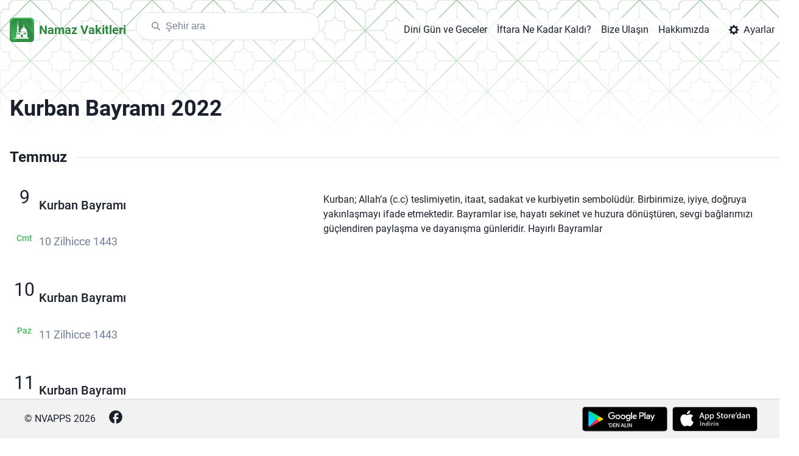

--- FILE ---
content_type: text/html; charset=utf-8
request_url: https://namazvakitleri.com.tr/ozel-gun/2022/eid_al_adha
body_size: 16967
content:
<!DOCTYPE html><html lang="tr"><head><meta charSet="utf-8"/><title>Kurban Bayramı 2022</title><meta name="robots" content="index,follow"/><meta name="description" content="Bulunduğunuz şehir için namaz vakitlerini öğrenin"/><link rel="alternate" hrefLang="tr" href="https://namazvakitleri.com.tr/tr/ozel-gun/2022/eid_al_adha"/><meta property="fb:app_id" content="308341489261938"/><meta property="og:title" content="Kurban Bayramı 2022"/><meta property="og:description" content="Bulunduğunuz şehir için namaz vakitlerini öğrenin"/><meta property="og:url" content="https://namazvakitleri.com.tr/ozel-gun/2022/eid_al_adha"/><meta property="og:type" content="website"/><meta property="og:image" content="https://namazvakitleri.com.tr/preview-image/preview_TR.jpg"/><meta property="og:image:alt" content="Namaz Vakitleri"/><meta property="og:image:width" content="256"/><meta property="og:image:height" content="256"/><meta property="og:locale" content="tr-TR"/><meta property="og:site_name" content="Namaz Vakitleri"/><link rel="canonical" href="https://namazvakitleri.com.tr/ozel-gun/2022/eid_al_adha"/><meta name="viewport" content="width=device-width, initial-scale=1.0"/><meta name="apple-itunes-app" content="app-id=1190002151, affiliate-data=at=1010l9qV&amp;ct=nvweb-banner"/><meta name="next-head-count" content="19"/><link rel="apple-touch-icon" sizes="180x180" href="/favicon/apple-touch-icon.png"/><link rel="icon" type="image/png" sizes="32x32" href="/favicon/favicon-32x32.png"/><link rel="icon" type="image/png" sizes="16x16" href="/favicon/favicon-16x16.png"/><link rel="manifest" href="/favicon/site.webmanifest"/><link rel="mask-icon" href="/favicon/safari-pinned-tab.svg" color="#46bb5e"/><link rel="shortcut icon" href="/favicon/favicon.ico"/><meta name="msapplication-TileColor" content="#46bb5e"/><meta name="msapplication-config" content="/favicon/browserconfig.xml"/><meta name="theme-color" content="#ffffff"/><link data-next-font="" rel="preconnect" href="/" crossorigin="anonymous"/><link rel="preload" href="/_next/static/css/a7e99b02ad9041be.css" as="style"/><link rel="stylesheet" href="/_next/static/css/a7e99b02ad9041be.css" data-n-g=""/><noscript data-n-css=""></noscript><script defer="" nomodule="" src="/_next/static/chunks/polyfills-c67a75d1b6f99dc8.js" type="e2df56b3c88dac71dd26af36-text/javascript"></script><script src="/_next/static/chunks/webpack-8c1b12d71c65e5ab.js" defer="" type="e2df56b3c88dac71dd26af36-text/javascript"></script><script src="/_next/static/chunks/framework-73b8966a3c579ab0.js" defer="" type="e2df56b3c88dac71dd26af36-text/javascript"></script><script src="/_next/static/chunks/main-3f386fe9309fb93f.js" defer="" type="e2df56b3c88dac71dd26af36-text/javascript"></script><script src="/_next/static/chunks/pages/_app-d7fbe47254f2470a.js" defer="" type="e2df56b3c88dac71dd26af36-text/javascript"></script><script src="/_next/static/chunks/962-429a97af0212c5b0.js" defer="" type="e2df56b3c88dac71dd26af36-text/javascript"></script><script src="/_next/static/chunks/734-4864d85b5bb4ca89.js" defer="" type="e2df56b3c88dac71dd26af36-text/javascript"></script><script src="/_next/static/chunks/448-0ffb38f7db51fdae.js" defer="" type="e2df56b3c88dac71dd26af36-text/javascript"></script><script src="/_next/static/chunks/pages/ozel-gun/%5B%5B...slug%5D%5D-7ba3eb677c930b31.js" defer="" type="e2df56b3c88dac71dd26af36-text/javascript"></script><script src="/_next/static/hjMHu9aPXanFPTi2xaSXz/_buildManifest.js" defer="" type="e2df56b3c88dac71dd26af36-text/javascript"></script><script src="/_next/static/hjMHu9aPXanFPTi2xaSXz/_ssgManifest.js" defer="" type="e2df56b3c88dac71dd26af36-text/javascript"></script></head><body><script id="chakra-script" type="e2df56b3c88dac71dd26af36-text/javascript">!(function(){try{var a=function(c){var v="(prefers-color-scheme: dark)",h=window.matchMedia(v).matches?"dark":"light",r=c==="system"?h:c,o=document.documentElement,s=document.body,l="chakra-ui-light",d="chakra-ui-dark",i=r==="dark";return s.classList.add(i?d:l),s.classList.remove(i?l:d),o.style.colorScheme=r,o.dataset.theme=r,r},n=a,m="light",e="chakra-ui-color-mode",t=localStorage.getItem(e);t?a(t):localStorage.setItem(e,a(m))}catch(a){}})();</script><div id="__next"><style data-emotion="css-global he9ovc">:host,:root,[data-theme]{--chakra-ring-inset:var(--chakra-empty,/*!*/ /*!*/);--chakra-ring-offset-width:0px;--chakra-ring-offset-color:#fff;--chakra-ring-color:rgba(66, 153, 225, 0.6);--chakra-ring-offset-shadow:0 0 #0000;--chakra-ring-shadow:0 0 #0000;--chakra-space-x-reverse:0;--chakra-space-y-reverse:0;--chakra-colors-transparent:transparent;--chakra-colors-current:currentColor;--chakra-colors-black:#000000;--chakra-colors-white:#FFFFFF;--chakra-colors-whiteAlpha-50:rgba(255, 255, 255, 0.04);--chakra-colors-whiteAlpha-100:rgba(255, 255, 255, 0.06);--chakra-colors-whiteAlpha-200:rgba(255, 255, 255, 0.08);--chakra-colors-whiteAlpha-300:rgba(255, 255, 255, 0.16);--chakra-colors-whiteAlpha-400:rgba(255, 255, 255, 0.24);--chakra-colors-whiteAlpha-500:rgba(255, 255, 255, 0.36);--chakra-colors-whiteAlpha-600:rgba(255, 255, 255, 0.48);--chakra-colors-whiteAlpha-700:rgba(255, 255, 255, 0.64);--chakra-colors-whiteAlpha-800:rgba(255, 255, 255, 0.80);--chakra-colors-whiteAlpha-900:rgba(255, 255, 255, 0.92);--chakra-colors-blackAlpha-50:rgba(0, 0, 0, 0.04);--chakra-colors-blackAlpha-100:rgba(0, 0, 0, 0.06);--chakra-colors-blackAlpha-200:rgba(0, 0, 0, 0.08);--chakra-colors-blackAlpha-300:rgba(0, 0, 0, 0.16);--chakra-colors-blackAlpha-400:rgba(0, 0, 0, 0.24);--chakra-colors-blackAlpha-500:rgba(0, 0, 0, 0.36);--chakra-colors-blackAlpha-600:rgba(0, 0, 0, 0.48);--chakra-colors-blackAlpha-700:rgba(0, 0, 0, 0.64);--chakra-colors-blackAlpha-800:rgba(0, 0, 0, 0.80);--chakra-colors-blackAlpha-900:rgba(0, 0, 0, 0.92);--chakra-colors-gray-50:#F7FAFC;--chakra-colors-gray-100:#EDF2F7;--chakra-colors-gray-200:#E2E8F0;--chakra-colors-gray-300:#CBD5E0;--chakra-colors-gray-400:#A0AEC0;--chakra-colors-gray-500:#718096;--chakra-colors-gray-600:#4A5568;--chakra-colors-gray-700:#2D3748;--chakra-colors-gray-800:#1A202C;--chakra-colors-gray-900:#171923;--chakra-colors-red-50:#FFF5F5;--chakra-colors-red-100:#FED7D7;--chakra-colors-red-200:#FEB2B2;--chakra-colors-red-300:#FC8181;--chakra-colors-red-400:#F56565;--chakra-colors-red-500:#E53E3E;--chakra-colors-red-600:#C53030;--chakra-colors-red-700:#9B2C2C;--chakra-colors-red-800:#822727;--chakra-colors-red-900:#63171B;--chakra-colors-orange-50:#FFFAF0;--chakra-colors-orange-100:#FEEBC8;--chakra-colors-orange-200:#FBD38D;--chakra-colors-orange-300:#F6AD55;--chakra-colors-orange-400:#ED8936;--chakra-colors-orange-500:#DD6B20;--chakra-colors-orange-600:#C05621;--chakra-colors-orange-700:#9C4221;--chakra-colors-orange-800:#7B341E;--chakra-colors-orange-900:#652B19;--chakra-colors-yellow-50:#FFFFF0;--chakra-colors-yellow-100:#FEFCBF;--chakra-colors-yellow-200:#FAF089;--chakra-colors-yellow-300:#F6E05E;--chakra-colors-yellow-400:#ECC94B;--chakra-colors-yellow-500:#D69E2E;--chakra-colors-yellow-600:#B7791F;--chakra-colors-yellow-700:#975A16;--chakra-colors-yellow-800:#744210;--chakra-colors-yellow-900:#5F370E;--chakra-colors-green-50:#F0FFF4;--chakra-colors-green-100:#C6F6D5;--chakra-colors-green-200:#9AE6B4;--chakra-colors-green-300:#68D391;--chakra-colors-green-400:#48BB78;--chakra-colors-green-500:#38A169;--chakra-colors-green-600:#2F855A;--chakra-colors-green-700:#276749;--chakra-colors-green-800:#22543D;--chakra-colors-green-900:#1C4532;--chakra-colors-teal-50:#E6FFFA;--chakra-colors-teal-100:#B2F5EA;--chakra-colors-teal-200:#81E6D9;--chakra-colors-teal-300:#4FD1C5;--chakra-colors-teal-400:#38B2AC;--chakra-colors-teal-500:#319795;--chakra-colors-teal-600:#2C7A7B;--chakra-colors-teal-700:#285E61;--chakra-colors-teal-800:#234E52;--chakra-colors-teal-900:#1D4044;--chakra-colors-blue-50:#ebf8ff;--chakra-colors-blue-100:#bee3f8;--chakra-colors-blue-200:#90cdf4;--chakra-colors-blue-300:#63b3ed;--chakra-colors-blue-400:#4299e1;--chakra-colors-blue-500:#3182ce;--chakra-colors-blue-600:#2b6cb0;--chakra-colors-blue-700:#2c5282;--chakra-colors-blue-800:#2a4365;--chakra-colors-blue-900:#1A365D;--chakra-colors-cyan-50:#EDFDFD;--chakra-colors-cyan-100:#C4F1F9;--chakra-colors-cyan-200:#9DECF9;--chakra-colors-cyan-300:#76E4F7;--chakra-colors-cyan-400:#0BC5EA;--chakra-colors-cyan-500:#00B5D8;--chakra-colors-cyan-600:#00A3C4;--chakra-colors-cyan-700:#0987A0;--chakra-colors-cyan-800:#086F83;--chakra-colors-cyan-900:#065666;--chakra-colors-purple-50:#FAF5FF;--chakra-colors-purple-100:#E9D8FD;--chakra-colors-purple-200:#D6BCFA;--chakra-colors-purple-300:#B794F4;--chakra-colors-purple-400:#9F7AEA;--chakra-colors-purple-500:#805AD5;--chakra-colors-purple-600:#6B46C1;--chakra-colors-purple-700:#553C9A;--chakra-colors-purple-800:#44337A;--chakra-colors-purple-900:#322659;--chakra-colors-pink-50:#FFF5F7;--chakra-colors-pink-100:#FED7E2;--chakra-colors-pink-200:#FBB6CE;--chakra-colors-pink-300:#F687B3;--chakra-colors-pink-400:#ED64A6;--chakra-colors-pink-500:#D53F8C;--chakra-colors-pink-600:#B83280;--chakra-colors-pink-700:#97266D;--chakra-colors-pink-800:#702459;--chakra-colors-pink-900:#521B41;--chakra-colors-linkedin-50:#E8F4F9;--chakra-colors-linkedin-100:#CFEDFB;--chakra-colors-linkedin-200:#9BDAF3;--chakra-colors-linkedin-300:#68C7EC;--chakra-colors-linkedin-400:#34B3E4;--chakra-colors-linkedin-500:#00A0DC;--chakra-colors-linkedin-600:#008CC9;--chakra-colors-linkedin-700:#0077B5;--chakra-colors-linkedin-800:#005E93;--chakra-colors-linkedin-900:#004471;--chakra-colors-facebook-50:#E8F4F9;--chakra-colors-facebook-100:#D9DEE9;--chakra-colors-facebook-200:#B7C2DA;--chakra-colors-facebook-300:#6482C0;--chakra-colors-facebook-400:#4267B2;--chakra-colors-facebook-500:#385898;--chakra-colors-facebook-600:#314E89;--chakra-colors-facebook-700:#29487D;--chakra-colors-facebook-800:#223B67;--chakra-colors-facebook-900:#1E355B;--chakra-colors-messenger-50:#D0E6FF;--chakra-colors-messenger-100:#B9DAFF;--chakra-colors-messenger-200:#A2CDFF;--chakra-colors-messenger-300:#7AB8FF;--chakra-colors-messenger-400:#2E90FF;--chakra-colors-messenger-500:#0078FF;--chakra-colors-messenger-600:#0063D1;--chakra-colors-messenger-700:#0052AC;--chakra-colors-messenger-800:#003C7E;--chakra-colors-messenger-900:#002C5C;--chakra-colors-whatsapp-50:#dffeec;--chakra-colors-whatsapp-100:#b9f5d0;--chakra-colors-whatsapp-200:#90edb3;--chakra-colors-whatsapp-300:#65e495;--chakra-colors-whatsapp-400:#3cdd78;--chakra-colors-whatsapp-500:#22c35e;--chakra-colors-whatsapp-600:#179848;--chakra-colors-whatsapp-700:#0c6c33;--chakra-colors-whatsapp-800:#01421c;--chakra-colors-whatsapp-900:#001803;--chakra-colors-twitter-50:#E5F4FD;--chakra-colors-twitter-100:#C8E9FB;--chakra-colors-twitter-200:#A8DCFA;--chakra-colors-twitter-300:#83CDF7;--chakra-colors-twitter-400:#57BBF5;--chakra-colors-twitter-500:#1DA1F2;--chakra-colors-twitter-600:#1A94DA;--chakra-colors-twitter-700:#1681BF;--chakra-colors-twitter-800:#136B9E;--chakra-colors-twitter-900:#0D4D71;--chakra-colors-telegram-50:#E3F2F9;--chakra-colors-telegram-100:#C5E4F3;--chakra-colors-telegram-200:#A2D4EC;--chakra-colors-telegram-300:#7AC1E4;--chakra-colors-telegram-400:#47A9DA;--chakra-colors-telegram-500:#0088CC;--chakra-colors-telegram-600:#007AB8;--chakra-colors-telegram-700:#006BA1;--chakra-colors-telegram-800:#005885;--chakra-colors-telegram-900:#003F5E;--chakra-colors-header-bg:#46bb5e;--chakra-colors-header-bg_dark:#446037;--chakra-colors-brand-50:#ECF8EF;--chakra-colors-brand-100:#CAEDD1;--chakra-colors-brand-200:#A8E1B4;--chakra-colors-brand-300:#86D597;--chakra-colors-brand-400:#64C979;--chakra-colors-brand-500:#34984A;--chakra-colors-brand-600:#2F8842;--chakra-colors-brand-700:#277237;--chakra-colors-brand-800:#1A4C25;--chakra-colors-brand-900:#0D2612;--chakra-borders-none:0;--chakra-borders-1px:1px solid;--chakra-borders-2px:2px solid;--chakra-borders-4px:4px solid;--chakra-borders-8px:8px solid;--chakra-fonts-heading:Roboto,-apple-system,BlinkMacSystemFont,'Segoe UI',Helvetica,Arial,sans-serif,'Apple Color Emoji','Segoe UI Emoji','Segoe UI Symbol';--chakra-fonts-body:Roboto,-apple-system,BlinkMacSystemFont,'Segoe UI',Helvetica,Arial,sans-serif,'Apple Color Emoji','Segoe UI Emoji','Segoe UI Symbol';--chakra-fonts-mono:'Roboto Mono',Menlo,Monaco,Consolas,'Liberation Mono','Courier New',monospace;--chakra-fontSizes-3xs:0.45rem;--chakra-fontSizes-2xs:0.625rem;--chakra-fontSizes-xs:0.75rem;--chakra-fontSizes-sm:0.875rem;--chakra-fontSizes-md:1rem;--chakra-fontSizes-lg:1.125rem;--chakra-fontSizes-xl:1.25rem;--chakra-fontSizes-2xl:1.5rem;--chakra-fontSizes-3xl:1.875rem;--chakra-fontSizes-4xl:2.25rem;--chakra-fontSizes-5xl:3rem;--chakra-fontSizes-6xl:3.75rem;--chakra-fontSizes-7xl:4.5rem;--chakra-fontSizes-8xl:6rem;--chakra-fontSizes-9xl:8rem;--chakra-fontWeights-hairline:100;--chakra-fontWeights-thin:200;--chakra-fontWeights-light:300;--chakra-fontWeights-normal:400;--chakra-fontWeights-medium:500;--chakra-fontWeights-semibold:600;--chakra-fontWeights-bold:700;--chakra-fontWeights-extrabold:800;--chakra-fontWeights-black:900;--chakra-letterSpacings-tighter:-0.05em;--chakra-letterSpacings-tight:-0.025em;--chakra-letterSpacings-normal:0;--chakra-letterSpacings-wide:0.025em;--chakra-letterSpacings-wider:0.05em;--chakra-letterSpacings-widest:0.1em;--chakra-lineHeights-3:.75rem;--chakra-lineHeights-4:1rem;--chakra-lineHeights-5:1.25rem;--chakra-lineHeights-6:1.5rem;--chakra-lineHeights-7:1.75rem;--chakra-lineHeights-8:2rem;--chakra-lineHeights-9:2.25rem;--chakra-lineHeights-10:2.5rem;--chakra-lineHeights-normal:normal;--chakra-lineHeights-none:1;--chakra-lineHeights-shorter:1.25;--chakra-lineHeights-short:1.375;--chakra-lineHeights-base:1.5;--chakra-lineHeights-tall:1.625;--chakra-lineHeights-taller:2;--chakra-radii-none:0;--chakra-radii-sm:0.125rem;--chakra-radii-base:0.25rem;--chakra-radii-md:0.375rem;--chakra-radii-lg:0.5rem;--chakra-radii-xl:0.75rem;--chakra-radii-2xl:1rem;--chakra-radii-3xl:1.5rem;--chakra-radii-full:9999px;--chakra-space-1:0.25rem;--chakra-space-2:0.5rem;--chakra-space-3:0.75rem;--chakra-space-4:1rem;--chakra-space-5:1.25rem;--chakra-space-6:1.5rem;--chakra-space-7:1.75rem;--chakra-space-8:2rem;--chakra-space-9:2.25rem;--chakra-space-10:2.5rem;--chakra-space-12:3rem;--chakra-space-14:3.5rem;--chakra-space-16:4rem;--chakra-space-20:5rem;--chakra-space-24:6rem;--chakra-space-28:7rem;--chakra-space-32:8rem;--chakra-space-36:9rem;--chakra-space-40:10rem;--chakra-space-44:11rem;--chakra-space-48:12rem;--chakra-space-52:13rem;--chakra-space-56:14rem;--chakra-space-60:15rem;--chakra-space-64:16rem;--chakra-space-72:18rem;--chakra-space-80:20rem;--chakra-space-96:24rem;--chakra-space-px:1px;--chakra-space-0-5:0.125rem;--chakra-space-1-5:0.375rem;--chakra-space-2-5:0.625rem;--chakra-space-3-5:0.875rem;--chakra-shadows-xs:0 0 0 1px rgba(0, 0, 0, 0.05);--chakra-shadows-sm:0 1px 2px 0 rgba(0, 0, 0, 0.05);--chakra-shadows-base:0 1px 3px 0 rgba(0, 0, 0, 0.1),0 1px 2px 0 rgba(0, 0, 0, 0.06);--chakra-shadows-md:0 4px 6px -1px rgba(0, 0, 0, 0.1),0 2px 4px -1px rgba(0, 0, 0, 0.06);--chakra-shadows-lg:0 10px 15px -3px rgba(0, 0, 0, 0.1),0 4px 6px -2px rgba(0, 0, 0, 0.05);--chakra-shadows-xl:0 20px 25px -5px rgba(0, 0, 0, 0.1),0 10px 10px -5px rgba(0, 0, 0, 0.04);--chakra-shadows-2xl:0 25px 50px -12px rgba(0, 0, 0, 0.25);--chakra-shadows-outline:0 0 0 3px rgba(66, 153, 225, 0.6);--chakra-shadows-inner:inset 0 2px 4px 0 rgba(0,0,0,0.06);--chakra-shadows-none:none;--chakra-shadows-dark-lg:rgba(0, 0, 0, 0.1) 0px 0px 0px 1px,rgba(0, 0, 0, 0.2) 0px 5px 10px,rgba(0, 0, 0, 0.4) 0px 15px 40px;--chakra-sizes-1:0.25rem;--chakra-sizes-2:0.5rem;--chakra-sizes-3:0.75rem;--chakra-sizes-4:1rem;--chakra-sizes-5:1.25rem;--chakra-sizes-6:1.5rem;--chakra-sizes-7:1.75rem;--chakra-sizes-8:2rem;--chakra-sizes-9:2.25rem;--chakra-sizes-10:2.5rem;--chakra-sizes-12:3rem;--chakra-sizes-14:3.5rem;--chakra-sizes-16:4rem;--chakra-sizes-20:5rem;--chakra-sizes-24:6rem;--chakra-sizes-28:7rem;--chakra-sizes-32:8rem;--chakra-sizes-36:9rem;--chakra-sizes-40:10rem;--chakra-sizes-44:11rem;--chakra-sizes-48:12rem;--chakra-sizes-52:13rem;--chakra-sizes-56:14rem;--chakra-sizes-60:15rem;--chakra-sizes-64:16rem;--chakra-sizes-72:18rem;--chakra-sizes-80:20rem;--chakra-sizes-96:24rem;--chakra-sizes-px:1px;--chakra-sizes-0-5:0.125rem;--chakra-sizes-1-5:0.375rem;--chakra-sizes-2-5:0.625rem;--chakra-sizes-3-5:0.875rem;--chakra-sizes-max:max-content;--chakra-sizes-min:min-content;--chakra-sizes-full:100%;--chakra-sizes-3xs:14rem;--chakra-sizes-2xs:16rem;--chakra-sizes-xs:20rem;--chakra-sizes-sm:24rem;--chakra-sizes-md:28rem;--chakra-sizes-lg:32rem;--chakra-sizes-xl:36rem;--chakra-sizes-2xl:42rem;--chakra-sizes-3xl:48rem;--chakra-sizes-4xl:56rem;--chakra-sizes-5xl:64rem;--chakra-sizes-6xl:72rem;--chakra-sizes-7xl:80rem;--chakra-sizes-8xl:90rem;--chakra-sizes-prose:60ch;--chakra-sizes-container-sm:640px;--chakra-sizes-container-md:768px;--chakra-sizes-container-lg:1024px;--chakra-sizes-container-xl:1280px;--chakra-zIndices-hide:-1;--chakra-zIndices-auto:auto;--chakra-zIndices-base:0;--chakra-zIndices-docked:10;--chakra-zIndices-dropdown:1000;--chakra-zIndices-sticky:1100;--chakra-zIndices-banner:1200;--chakra-zIndices-overlay:1300;--chakra-zIndices-modal:1400;--chakra-zIndices-popover:1500;--chakra-zIndices-skipLink:1600;--chakra-zIndices-toast:1700;--chakra-zIndices-tooltip:1800;--chakra-transition-property-common:background-color,border-color,color,fill,stroke,opacity,box-shadow,transform;--chakra-transition-property-colors:background-color,border-color,color,fill,stroke;--chakra-transition-property-dimensions:width,height;--chakra-transition-property-position:left,right,top,bottom;--chakra-transition-property-background:background-color,background-image,background-position;--chakra-transition-easing-ease-in:cubic-bezier(0.4, 0, 1, 1);--chakra-transition-easing-ease-out:cubic-bezier(0, 0, 0.2, 1);--chakra-transition-easing-ease-in-out:cubic-bezier(0.4, 0, 0.2, 1);--chakra-transition-duration-ultra-fast:50ms;--chakra-transition-duration-faster:100ms;--chakra-transition-duration-fast:150ms;--chakra-transition-duration-normal:200ms;--chakra-transition-duration-slow:300ms;--chakra-transition-duration-slower:400ms;--chakra-transition-duration-ultra-slow:500ms;--chakra-blur-none:0;--chakra-blur-sm:4px;--chakra-blur-base:8px;--chakra-blur-md:12px;--chakra-blur-lg:16px;--chakra-blur-xl:24px;--chakra-blur-2xl:40px;--chakra-blur-3xl:64px;--chakra-breakpoints-base:0em;--chakra-breakpoints-sm:40em;--chakra-breakpoints-md:52em;--chakra-breakpoints-lg:64em;--chakra-breakpoints-xl:80em;--chakra-breakpoints-2xl:96em;--chakra-colors-backgroundColor:var(--chakra-colors-white);--chakra-colors-headerBackgroundGradientLowColor:#FFFFFF00;--chakra-colors-headerMenuBackgroundColor:#ffffffB0;--chakra-colors-citySearchBackgroundColor:#F6F4EC;--chakra-colors-drawerBackground:#F6F4EC;--chakra-colors-toggleButtonActiveColor:var(--chakra-colors-black);--chakra-colors-toggleButtonColor:var(--chakra-colors-black);--chakra-colors-toggleButtonBackgroundColor:var(--chakra-colors-white);--chakra-colors-toggleButtonWellColor:var(--chakra-colors-gray-200);--chakra-colors-arrowColor:var(--chakra-colors-gray-800);--chakra-colors-nvAutocompleteBg:var(--chakra-colors-white);--chakra-colors-nvAutocompleteText:var(--chakra-colors-gray-700);--chakra-colors-nvAutocompleteHover:var(--chakra-colors-blackAlpha-200);--chakra-colors-brandText:#46BB5E;--chakra-colors-brandTextInverse:var(--chakra-colors-green-50);--chakra-colors-brandTextDark:#2F8842;--chakra-colors-brandTextTable:#113505;--chakra-colors-brandTextDarkInverse:var(--chakra-colors-green-200);--chakra-colors-quickLinkButton:var(--chakra-colors-brand-500);--chakra-colors-quickLinkText:var(--chakra-colors-white);--chakra-colors-prayerTimesHeaderBackground:#EAF3EC;--chakra-colors-prayerTimesTodayHighlight:var(--chakra-colors-green-100);--chakra-colors-prayerTimesTableBorder:var(--chakra-colors-gray-900);--chakra-colors-specialDateHighlight:#46BB5E33;--chakra-colors-whatsappBannerBg:#eaf3ec;}.chakra-ui-light :host:not([data-theme]),.chakra-ui-light :root:not([data-theme]),.chakra-ui-light [data-theme]:not([data-theme]),[data-theme=light] :host:not([data-theme]),[data-theme=light] :root:not([data-theme]),[data-theme=light] [data-theme]:not([data-theme]),:host[data-theme=light],:root[data-theme=light],[data-theme][data-theme=light]{--chakra-colors-chakra-body-text:var(--chakra-colors-gray-800);--chakra-colors-chakra-body-bg:var(--chakra-colors-white);--chakra-colors-chakra-border-color:var(--chakra-colors-gray-200);--chakra-colors-chakra-inverse-text:var(--chakra-colors-white);--chakra-colors-chakra-subtle-bg:var(--chakra-colors-gray-100);--chakra-colors-chakra-subtle-text:var(--chakra-colors-gray-600);--chakra-colors-chakra-placeholder-color:var(--chakra-colors-gray-500);}.chakra-ui-dark :host:not([data-theme]),.chakra-ui-dark :root:not([data-theme]),.chakra-ui-dark [data-theme]:not([data-theme]),[data-theme=dark] :host:not([data-theme]),[data-theme=dark] :root:not([data-theme]),[data-theme=dark] [data-theme]:not([data-theme]),:host[data-theme=dark],:root[data-theme=dark],[data-theme][data-theme=dark]{--chakra-colors-chakra-body-text:var(--chakra-colors-whiteAlpha-900);--chakra-colors-chakra-body-bg:var(--chakra-colors-gray-800);--chakra-colors-chakra-border-color:var(--chakra-colors-whiteAlpha-300);--chakra-colors-chakra-inverse-text:var(--chakra-colors-gray-800);--chakra-colors-chakra-subtle-bg:var(--chakra-colors-gray-700);--chakra-colors-chakra-subtle-text:var(--chakra-colors-gray-400);--chakra-colors-chakra-placeholder-color:var(--chakra-colors-whiteAlpha-400);--chakra-colors-backgroundColor:var(--chakra-colors-gray-800);--chakra-colors-headerBackgroundGradientLowColor:#1A202CB0;--chakra-colors-headerMenuBackgroundColor:#1A202CB0;--chakra-colors-citySearchBackgroundColor:#262729;--chakra-colors-drawerBackground:#1A202C;--chakra-colors-toggleButtonActiveColor:var(--chakra-colors-gray-700);--chakra-colors-toggleButtonColor:var(--chakra-colors-white);--chakra-colors-toggleButtonBackgroundColor:var(--chakra-colors-white);--chakra-colors-toggleButtonWellColor:var(--chakra-colors-gray-700);--chakra-colors-arrowColor:var(--chakra-colors-whiteAlpha-900);--chakra-colors-nvAutocompleteBg:var(--chakra-colors-gray-800);--chakra-colors-nvAutocompleteText:var(--chakra-colors-white);--chakra-colors-nvAutocompleteHover:var(--chakra-colors-gray-600);--chakra-colors-brandText:var(--chakra-colors-green-50);--chakra-colors-brandTextInverse:#46BB5E;--chakra-colors-brandTextDark:var(--chakra-colors-green-200);--chakra-colors-brandTextTable:var(--chakra-colors-green-200);--chakra-colors-brandTextDarkInverse:#2F8842;--chakra-colors-quickLinkButton:var(--chakra-colors-brand-200);--chakra-colors-quickLinkText:var(--chakra-colors-black);--chakra-colors-prayerTimesHeaderBackground:var(--chakra-colors-green-600);--chakra-colors-prayerTimesTodayHighlight:var(--chakra-colors-green-600);--chakra-colors-prayerTimesTableBorder:var(--chakra-colors-gray-200);--chakra-colors-whatsappBannerBg:#eaf3ec;}</style><style data-emotion="css-global fubdgu">html{line-height:1.5;-webkit-text-size-adjust:100%;font-family:system-ui,sans-serif;-webkit-font-smoothing:antialiased;text-rendering:optimizeLegibility;-moz-osx-font-smoothing:grayscale;touch-action:manipulation;}body{position:relative;min-height:100%;margin:0;font-feature-settings:"kern";}:where(*, *::before, *::after){border-width:0;border-style:solid;box-sizing:border-box;word-wrap:break-word;}main{display:block;}hr{border-top-width:1px;box-sizing:content-box;height:0;overflow:visible;}:where(pre, code, kbd,samp){font-family:SFMono-Regular,Menlo,Monaco,Consolas,monospace;font-size:1em;}a{background-color:transparent;color:inherit;-webkit-text-decoration:inherit;text-decoration:inherit;}abbr[title]{border-bottom:none;-webkit-text-decoration:underline;text-decoration:underline;-webkit-text-decoration:underline dotted;-webkit-text-decoration:underline dotted;text-decoration:underline dotted;}:where(b, strong){font-weight:bold;}small{font-size:80%;}:where(sub,sup){font-size:75%;line-height:0;position:relative;vertical-align:baseline;}sub{bottom:-0.25em;}sup{top:-0.5em;}img{border-style:none;}:where(button, input, optgroup, select, textarea){font-family:inherit;font-size:100%;line-height:1.15;margin:0;}:where(button, input){overflow:visible;}:where(button, select){text-transform:none;}:where(
          button::-moz-focus-inner,
          [type="button"]::-moz-focus-inner,
          [type="reset"]::-moz-focus-inner,
          [type="submit"]::-moz-focus-inner
        ){border-style:none;padding:0;}fieldset{padding:0.35em 0.75em 0.625em;}legend{box-sizing:border-box;color:inherit;display:table;max-width:100%;padding:0;white-space:normal;}progress{vertical-align:baseline;}textarea{overflow:auto;}:where([type="checkbox"], [type="radio"]){box-sizing:border-box;padding:0;}input[type="number"]::-webkit-inner-spin-button,input[type="number"]::-webkit-outer-spin-button{-webkit-appearance:none!important;}input[type="number"]{-moz-appearance:textfield;}input[type="search"]{-webkit-appearance:textfield;outline-offset:-2px;}input[type="search"]::-webkit-search-decoration{-webkit-appearance:none!important;}::-webkit-file-upload-button{-webkit-appearance:button;font:inherit;}details{display:block;}summary{display:-webkit-box;display:-webkit-list-item;display:-ms-list-itembox;display:list-item;}template{display:none;}[hidden]{display:none!important;}:where(
          blockquote,
          dl,
          dd,
          h1,
          h2,
          h3,
          h4,
          h5,
          h6,
          hr,
          figure,
          p,
          pre
        ){margin:0;}button{background:transparent;padding:0;}fieldset{margin:0;padding:0;}:where(ol, ul){margin:0;padding:0;}textarea{resize:vertical;}:where(button, [role="button"]){cursor:pointer;}button::-moz-focus-inner{border:0!important;}table{border-collapse:collapse;}:where(h1, h2, h3, h4, h5, h6){font-size:inherit;font-weight:inherit;}:where(button, input, optgroup, select, textarea){padding:0;line-height:inherit;color:inherit;}:where(img, svg, video, canvas, audio, iframe, embed, object){display:block;}:where(img, video){max-width:100%;height:auto;}[data-js-focus-visible] :focus:not([data-focus-visible-added]):not(
          [data-focus-visible-disabled]
        ){outline:none;box-shadow:none;}select::-ms-expand{display:none;}:root,:host{--chakra-vh:100vh;}@supports (height: -webkit-fill-available){:root,:host{--chakra-vh:-webkit-fill-available;}}@supports (height: -moz-fill-available){:root,:host{--chakra-vh:-moz-fill-available;}}@supports (height: 100dvh){:root,:host{--chakra-vh:100dvh;}}</style><style data-emotion="css-global 1cgn62j">body{font-family:var(--chakra-fonts-body);color:var(--chakra-colors-chakra-body-text);background:var(--chakra-colors-chakra-body-bg);transition-property:background-color;transition-duration:var(--chakra-transition-duration-normal);line-height:var(--chakra-lineHeights-base);}*::-webkit-input-placeholder{color:var(--chakra-colors-chakra-placeholder-color);}*::-moz-placeholder{color:var(--chakra-colors-chakra-placeholder-color);}*:-ms-input-placeholder{color:var(--chakra-colors-chakra-placeholder-color);}*::placeholder{color:var(--chakra-colors-chakra-placeholder-color);}*,*::before,::after{border-color:var(--chakra-colors-chakra-border-color);}</style><style data-emotion="css xhhnf">.css-xhhnf{display:-webkit-box;display:-webkit-flex;display:-ms-flexbox;display:flex;-webkit-flex-direction:column;-ms-flex-direction:column;flex-direction:column;width:100vw;}</style><div class="css-xhhnf"><style data-emotion="css 1bzx0l9">.css-1bzx0l9{position:absolute;top:0vh;left:0vw;z-index:-1;height:300px;width:100vw;background-repeat:repeat;-webkit-background-position:left 100px top 100px;background-position:left 100px top 100px;background-image:url('/pattern/namaz_light.svg');}</style><div class="css-1bzx0l9"><style data-emotion="css bvny1m">.css-bvny1m{width:100%;height:100%;background-image:linear-gradient(var(--chakra-colors-headerBackgroundGradientLowColor), var(--chakra-colors-backgroundColor) 75%);}</style><div class="css-bvny1m"></div></div><style data-emotion="css 3te4gc">.css-3te4gc{width:100%;-webkit-margin-start:auto;margin-inline-start:auto;-webkit-margin-end:auto;margin-inline-end:auto;-webkit-padding-start:var(--chakra-space-4);padding-inline-start:var(--chakra-space-4);-webkit-padding-end:var(--chakra-space-4);padding-inline-end:var(--chakra-space-4);max-width:var(--chakra-sizes-8xl);margin-bottom:0px;padding-bottom:var(--chakra-space-4);min-height:calc(100vh - 4rem - 4rem);}@media screen and (min-width: 52em){.css-3te4gc{margin-bottom:4rem;min-height:calc(100vh - 4rem);}}</style><div class="chakra-container css-3te4gc"><style data-emotion="css u9yl0r">.css-u9yl0r{display:-webkit-box;display:-webkit-flex;display:-ms-flexbox;display:flex;padding-top:var(--chakra-space-5);padding-bottom:var(--chakra-space-14);}</style><div class="css-u9yl0r"><style data-emotion="css 8qeq24">.css-8qeq24{-webkit-appearance:none;-moz-appearance:none;-ms-appearance:none;appearance:none;-webkit-align-items:center;-webkit-box-align:center;-ms-flex-align:center;align-items:center;-webkit-box-pack:center;-ms-flex-pack:center;-webkit-justify-content:center;justify-content:center;-webkit-user-select:none;-moz-user-select:none;-ms-user-select:none;user-select:none;position:relative;white-space:nowrap;vertical-align:middle;outline:2px solid transparent;outline-offset:2px;line-height:1.2;border-radius:var(--chakra-radii-md);font-weight:var(--chakra-fontWeights-semibold);transition-property:var(--chakra-transition-property-common);transition-duration:var(--chakra-transition-duration-normal);height:var(--chakra-sizes-12);min-width:var(--chakra-sizes-12);font-size:var(--chakra-fontSizes-lg);-webkit-padding-start:var(--chakra-space-6);padding-inline-start:var(--chakra-space-6);-webkit-padding-end:var(--chakra-space-6);padding-inline-end:var(--chakra-space-6);background:var(--chakra-colors-gray-100);padding:0px;background-color:var(--chakra-colors-headerMenuBackgroundColor);}.css-8qeq24:focus-visible,.css-8qeq24[data-focus-visible]{box-shadow:var(--chakra-shadows-outline);}.css-8qeq24:disabled,.css-8qeq24[disabled],.css-8qeq24[aria-disabled=true],.css-8qeq24[data-disabled]{opacity:0.4;cursor:not-allowed;box-shadow:var(--chakra-shadows-none);}.css-8qeq24:hover,.css-8qeq24[data-hover]{background:var(--chakra-colors-gray-200);}.css-8qeq24:hover:disabled,.css-8qeq24[data-hover]:disabled,.css-8qeq24:hover[disabled],.css-8qeq24[data-hover][disabled],.css-8qeq24:hover[aria-disabled=true],.css-8qeq24[data-hover][aria-disabled=true],.css-8qeq24:hover[data-disabled],.css-8qeq24[data-hover][data-disabled]{background:var(--chakra-colors-gray-100);}.css-8qeq24:active,.css-8qeq24[data-active]{background:var(--chakra-colors-gray-300);}@media screen and (min-width: 52em){.css-8qeq24{display:none;}}</style><button type="button" class="chakra-button css-8qeq24" aria-label="Menüyü aç"><style data-emotion="css onkibi">.css-onkibi{width:1em;height:1em;display:inline-block;line-height:1em;-webkit-flex-shrink:0;-ms-flex-negative:0;flex-shrink:0;color:currentColor;vertical-align:middle;}</style><svg viewBox="0 0 24 24" focusable="false" class="chakra-icon css-onkibi" aria-hidden="true"><path fill="currentColor" d="M 3 5 A 1.0001 1.0001 0 1 0 3 7 L 21 7 A 1.0001 1.0001 0 1 0 21 5 L 3 5 z M 3 11 A 1.0001 1.0001 0 1 0 3 13 L 21 13 A 1.0001 1.0001 0 1 0 21 11 L 3 11 z M 3 17 A 1.0001 1.0001 0 1 0 3 19 L 21 19 A 1.0001 1.0001 0 1 0 21 17 L 3 17 z"></path></svg></button><style data-emotion="css 10srzkm">.css-10srzkm{position:relative;margin-top:auto;margin-bottom:auto;margin-right:var(--chakra-space-4);}.css-10srzkm a[href]:not(.chakra-linkbox__overlay),.css-10srzkm abbr[title]{position:relative;z-index:1;}</style><div class="chakra-linkbox css-10srzkm"><style data-emotion="css 1dw2gdq">.css-1dw2gdq{position:static;display:-webkit-box;display:-webkit-flex;display:-ms-flexbox;display:flex;-webkit-align-items:center;-webkit-box-align:center;-ms-flex-align:center;align-items:center;}.css-1dw2gdq::before{content:'';cursor:inherit;display:block;position:absolute;top:0px;left:0px;z-index:0;width:100%;height:100%;}</style><a href="/" class="chakra-linkbox__overlay css-1dw2gdq"><span style="box-sizing:border-box;display:inline-block;overflow:hidden;width:initial;height:initial;background:none;opacity:1;border:0;margin:0;padding:0;position:relative;max-width:100%"><span style="box-sizing:border-box;display:block;width:initial;height:initial;background:none;opacity:1;border:0;margin:0;padding:0;max-width:100%"><img style="display:block;max-width:100%;width:initial;height:initial;background:none;opacity:1;border:0;margin:0;padding:0" alt="" aria-hidden="true" src="data:image/svg+xml,%3csvg%20xmlns=%27http://www.w3.org/2000/svg%27%20version=%271.1%27%20width=%2740%27%20height=%2740%27/%3e"/></span><img alt="logo" src="[data-uri]" decoding="async" data-nimg="intrinsic" style="position:absolute;top:0;left:0;bottom:0;right:0;box-sizing:border-box;padding:0;border:none;margin:auto;display:block;width:0;height:0;min-width:100%;max-width:100%;min-height:100%;max-height:100%"/><noscript><img alt="logo" loading="lazy" decoding="async" data-nimg="intrinsic" style="position:absolute;top:0;left:0;bottom:0;right:0;box-sizing:border-box;padding:0;border:none;margin:auto;display:block;width:0;height:0;min-width:100%;max-width:100%;min-height:100%;max-height:100%" srcSet="/homepage_logo.svg 1x, /homepage_logo.svg 2x" src="/homepage_logo.svg"/></noscript></span><style data-emotion="css dnv7nx">.css-dnv7nx{font-family:var(--chakra-fonts-heading);font-weight:var(--chakra-fontWeights-bold);line-height:1.33;margin-left:var(--chakra-space-2);font-size:var(--chakra-fontSizes-xl);color:var(--chakra-colors-brandTextDark);}@media screen and (min-width: 52em){.css-dnv7nx{line-height:1.2;}}</style><h2 class="chakra-heading css-dnv7nx">Namaz Vakitleri</h2></a></div><style data-emotion="css 17me7jf">.css-17me7jf{display:none;}@media screen and (min-width: 52em){.css-17me7jf{display:contents;}}</style><div class="css-17me7jf"><style data-emotion="css 1kyo7ye">.css-1kyo7ye{display:-webkit-box;display:-webkit-flex;display:-ms-flexbox;display:flex;-webkit-flex-direction:column;-ms-flex-direction:column;flex-direction:column;gap:0.5rem;width:100%;max-width:300px;font-size:14px;justify-items:center;}</style><div class="chakra-stack css-1kyo7ye"><style data-emotion="css 4rxqqo">.css-4rxqqo{margin-top:0px;margin-bottom:0px;position:relative;}</style><div class="css-4rxqqo"><style data-emotion="css mcy6cg">.css-mcy6cg{min-height:44px;}</style><div class="css-mcy6cg"><style data-emotion="css 1pcqz2a">.css-1pcqz2a{position:absolute;top:0px;z-index:1;font-size:16px;background-color:var(--chakra-colors-nvAutocompleteBg);border:1px solid rgb(223, 225, 229);border-radius:22px;color:var(--chakra-colors-gray-700);display:-webkit-box;display:-webkit-flex;display:-ms-flexbox;display:flex;-webkit-flex-direction:column;-ms-flex-direction:column;flex-direction:column;-webkit-box-pack:center;-ms-flex-pack:center;-webkit-justify-content:center;justify-content:center;width:100%;overflow:hidden;}.css-1pcqz2a:hover,.css-1pcqz2a[data-hover]{box-shadow:rgba(32, 33, 36, 0.28) 0px 1px 6px 0px;}</style><div class="css-1pcqz2a"><style data-emotion="css 5dbai7">.css-5dbai7{width:100%;display:-webkit-box;display:-webkit-flex;display:-ms-flexbox;display:flex;position:relative;isolation:isolate;--input-font-size:var(--chakra-fontSizes-md);--input-padding:var(--chakra-space-4);--input-border-radius:var(--chakra-radii-md);--input-height:var(--chakra-sizes-10);color:var(--chakra-colors-nvAutocompleteText);}</style><div class="chakra-input__group css-5dbai7" data-group="true"><style data-emotion="css 1tqjucr">.css-1tqjucr{left:0;width:var(--input-height);font-size:var(--input-font-size);display:-webkit-box;display:-webkit-flex;display:-ms-flexbox;display:flex;-webkit-align-items:center;-webkit-box-align:center;-ms-flex-align:center;align-items:center;-webkit-box-pack:center;-ms-flex-pack:center;-webkit-justify-content:center;justify-content:center;position:absolute;top:0px;z-index:2;height:100%;-webkit-padding-start:var(--chakra-space-3);padding-inline-start:var(--chakra-space-3);pointer-events:none;}</style><div class="chakra-input__left-element css-1tqjucr"><style data-emotion="css 1v9ccvd">.css-1v9ccvd{display:inline-block;line-height:1em;-webkit-flex-shrink:0;-ms-flex-negative:0;flex-shrink:0;color:var(--chakra-colors-gray-500);vertical-align:middle;width:var(--chakra-sizes-3-5);height:var(--chakra-sizes-3-5);}</style><svg viewBox="0 0 24 24" focusable="false" class="chakra-icon css-1v9ccvd"><path fill="currentColor" d="M23.384,21.619,16.855,15.09a9.284,9.284,0,1,0-1.768,1.768l6.529,6.529a1.266,1.266,0,0,0,1.768,0A1.251,1.251,0,0,0,23.384,21.619ZM2.75,9.5a6.75,6.75,0,1,1,6.75,6.75A6.758,6.758,0,0,1,2.75,9.5Z"></path></svg></div><style data-emotion="css 1v5duh">.css-1v5duh{width:100%;height:42px;font-size:var(--input-font-size);-webkit-padding-start:var(--input-height);padding-inline-start:var(--input-height);-webkit-padding-end:var(--input-padding);padding-inline-end:var(--input-padding);border-radius:var(--input-border-radius);min-width:0px;position:relative;-webkit-appearance:none;-moz-appearance:none;-ms-appearance:none;appearance:none;transition-property:var(--chakra-transition-property-common);transition-duration:var(--chakra-transition-duration-normal);--input-font-size:var(--chakra-fontSizes-md);--input-padding:var(--chakra-space-4);--input-border-radius:var(--chakra-radii-md);--input-height:var(--chakra-sizes-10);border-color:inherit;background:inherit;border:0;box-shadow:var(--chakra-shadows-none)!important;outline:0!important;text-overflow:ellipsis;padding-left:3rem;}.css-1v5duh:disabled,.css-1v5duh[disabled],.css-1v5duh[aria-disabled=true],.css-1v5duh[data-disabled]{opacity:0.4;cursor:not-allowed;}.css-1v5duh:hover,.css-1v5duh[data-hover]{border-color:var(--chakra-colors-gray-300);}.css-1v5duh[aria-readonly=true],.css-1v5duh[readonly],.css-1v5duh[data-readonly]{box-shadow:var(--chakra-shadows-none)!important;-webkit-user-select:all;-moz-user-select:all;-ms-user-select:all;user-select:all;}.css-1v5duh[aria-invalid=true],.css-1v5duh[data-invalid]{border-color:#E53E3E;box-shadow:0 0 0 1px #E53E3E;}.css-1v5duh:focus-visible,.css-1v5duh[data-focus-visible]{z-index:1;border-color:#3182ce;box-shadow:0 0 0 1px #3182ce;}</style><input placeholder="Şehir ara" class="chakra-input css-1v5duh" value=""/></div></div></div></div></div></div><style data-emotion="css 17xejub">.css-17xejub{-webkit-flex:1;-ms-flex:1;flex:1;justify-self:stretch;-webkit-align-self:stretch;-ms-flex-item-align:stretch;align-self:stretch;}</style><div class="css-17xejub"></div><style data-emotion="css 135pu63">.css-135pu63{display:none;-webkit-align-items:center;-webkit-box-align:center;-ms-flex-align:center;align-items:center;-webkit-flex-direction:column;-ms-flex-direction:column;flex-direction:column;gap:var(--chakra-space-8);}@media screen and (min-width: 40em){.css-135pu63{-webkit-flex-direction:row;-ms-flex-direction:row;flex-direction:row;}}@media screen and (min-width: 52em){.css-135pu63{display:-webkit-box;display:-webkit-flex;display:-ms-flexbox;display:flex;}}</style><div class="chakra-stack css-135pu63"><style data-emotion="css 1bow5va">.css-1bow5va{display:-webkit-box;display:-webkit-flex;display:-ms-flexbox;display:flex;background-color:var(--chakra-colors-headerMenuBackgroundColor);-webkit-padding-start:var(--chakra-space-2);padding-inline-start:var(--chakra-space-2);-webkit-padding-end:var(--chakra-space-2);padding-inline-end:var(--chakra-space-2);border-radius:var(--chakra-radii-xl);-webkit-align-items:center;-webkit-box-align:center;-ms-flex-align:center;align-items:center;}</style><div class="css-1bow5va"><style data-emotion="css 4a6x12">.css-4a6x12{transition-property:var(--chakra-transition-property-common);transition-duration:var(--chakra-transition-duration-fast);transition-timing-function:var(--chakra-transition-easing-ease-out);cursor:pointer;-webkit-text-decoration:none;text-decoration:none;outline:2px solid transparent;outline-offset:2px;color:inherit;}.css-4a6x12:focus-visible,.css-4a6x12[data-focus-visible]{box-shadow:var(--chakra-shadows-outline);}.css-4a6x12:hover,.css-4a6x12[data-hover]{-webkit-text-decoration:none;text-decoration:none;}</style><a class="chakra-link css-4a6x12" href="/dini-gun-ve-geceler"><style data-emotion="css 8atqhb">.css-8atqhb{width:100%;}</style><div class="css-8atqhb">Dini Gün ve Geceler</div></a><style data-emotion="css 1otk8yu">.css-1otk8yu{-webkit-flex:1;-ms-flex:1;flex:1;justify-self:stretch;-webkit-align-self:stretch;-ms-flex-item-align:stretch;align-self:stretch;width:var(--chakra-sizes-4);}</style><div class="css-1otk8yu"></div><a class="chakra-link css-4a6x12" href="https://iftaranekadarkaldi.com/"><div class="css-8atqhb">İftara Ne Kadar Kaldı?</div></a><div class="css-1otk8yu"></div><a class="chakra-link css-4a6x12" href="/bizeUlasin"><div class="css-8atqhb">Bize Ulaşın</div></a><div class="css-1otk8yu"></div><a class="chakra-link css-4a6x12" href="/hakkimizda"><div class="css-8atqhb">Hakkımızda</div></a><div class="css-1otk8yu"></div><style data-emotion="css puid85">.css-puid85{display:-webkit-inline-box;display:-webkit-inline-flex;display:-ms-inline-flexbox;display:inline-flex;-webkit-appearance:none;-moz-appearance:none;-ms-appearance:none;appearance:none;-webkit-align-items:center;-webkit-box-align:center;-ms-flex-align:center;align-items:center;-webkit-box-pack:center;-ms-flex-pack:center;-webkit-justify-content:center;justify-content:center;-webkit-user-select:none;-moz-user-select:none;-ms-user-select:none;user-select:none;position:relative;white-space:nowrap;vertical-align:middle;line-height:1.2;border-radius:var(--chakra-radii-md);transition-property:var(--chakra-transition-property-common);transition-duration:var(--chakra-transition-duration-normal);height:var(--chakra-sizes-10);min-width:var(--chakra-sizes-10);font-size:var(--chakra-fontSizes-md);-webkit-padding-start:var(--chakra-space-4);padding-inline-start:var(--chakra-space-4);-webkit-padding-end:var(--chakra-space-4);padding-inline-end:var(--chakra-space-4);background:none;color:var(--chakra-colors-gray-800);border:var(--chakra-borders-none);outline:2px solid transparent;outline-offset:2px;font-weight:var(--chakra-fontWeights-normal);}.css-puid85:focus-visible,.css-puid85[data-focus-visible]{box-shadow:var(--chakra-shadows-outline);}.css-puid85:disabled,.css-puid85[disabled],.css-puid85[aria-disabled=true],.css-puid85[data-disabled]{opacity:0.4;cursor:not-allowed;box-shadow:var(--chakra-shadows-none);}.css-puid85:hover,.css-puid85[data-hover]{background:var(--chakra-colors-gray-200);}.css-puid85:hover:disabled,.css-puid85[data-hover]:disabled,.css-puid85:hover[disabled],.css-puid85[data-hover][disabled],.css-puid85:hover[aria-disabled=true],.css-puid85[data-hover][aria-disabled=true],.css-puid85:hover[data-disabled],.css-puid85[data-hover][data-disabled]{background:var(--chakra-colors-gray-100);}.css-puid85:active,.css-puid85[data-active]{background:var(--chakra-colors-gray-300);}</style><button type="button" class="chakra-button chakra-menu__menu-button css-puid85" id="menu-button-:Raqqppf6H1:" aria-expanded="false" aria-haspopup="menu" aria-controls="menu-list-:Raqqppf6H1:"><style data-emotion="css xl71ch">.css-xl71ch{pointer-events:none;-webkit-flex:1 1 auto;-ms-flex:1 1 auto;flex:1 1 auto;min-width:0px;}</style><span class="css-xl71ch"><style data-emotion="css 70qvj9">.css-70qvj9{display:-webkit-box;display:-webkit-flex;display:-ms-flexbox;display:flex;-webkit-align-items:center;-webkit-box-align:center;-ms-flex-align:center;align-items:center;}</style><div class="css-70qvj9"><svg viewBox="0 0 14 14" focusable="false" class="chakra-icon css-onkibi"><path fill="currentColor" d="M14,7.77 L14,6.17 L12.06,5.53 L11.61,4.44 L12.49,2.6 L11.36,1.47 L9.55,2.38 L8.46,1.93 L7.77,0.01 L6.17,0.01 L5.54,1.95 L4.43,2.4 L2.59,1.52 L1.46,2.65 L2.37,4.46 L1.92,5.55 L0,6.23 L0,7.82 L1.94,8.46 L2.39,9.55 L1.51,11.39 L2.64,12.52 L4.45,11.61 L5.54,12.06 L6.23,13.98 L7.82,13.98 L8.45,12.04 L9.56,11.59 L11.4,12.47 L12.53,11.34 L11.61,9.53 L12.08,8.44 L14,7.75 L14,7.77 Z M7,10 C5.34,10 4,8.66 4,7 C4,5.34 5.34,4 7,4 C8.66,4 10,5.34 10,7 C10,8.66 8.66,10 7,10 Z"></path></svg><style data-emotion="css 1cacnm8">.css-1cacnm8{-webkit-margin-start:var(--chakra-space-2);margin-inline-start:var(--chakra-space-2);}</style><p class="chakra-text css-1cacnm8">Ayarlar</p></div></span></button><style data-emotion="css r6z5ec">.css-r6z5ec{z-index:1;}</style><div style="visibility:hidden;position:absolute;min-width:max-content;inset:0 auto auto 0" class="css-r6z5ec"><style data-emotion="css 15t97xh">.css-15t97xh{outline:2px solid transparent;outline-offset:2px;--menu-bg:#fff;--menu-shadow:var(--chakra-shadows-sm);color:inherit;min-width:240px;padding-top:var(--chakra-space-2);padding-bottom:var(--chakra-space-2);z-index:1;border-radius:var(--chakra-radii-md);border-width:1px;background:var(--menu-bg);box-shadow:var(--menu-shadow);}.chakra-ui-dark .css-15t97xh:not([data-theme]),[data-theme=dark] .css-15t97xh:not([data-theme]),.css-15t97xh[data-theme=dark]{--menu-bg:var(--chakra-colors-gray-700);--menu-shadow:var(--chakra-shadows-dark-lg);}</style><div class="chakra-menu__menu-list css-15t97xh" tabindex="-1" role="menu" id="menu-list-:Raqqppf6H1:" aria-orientation="vertical" style="transform-origin:var(--popper-transform-origin);opacity:0;visibility:hidden;transform:scale(0.8) translateZ(0)"><div class="chakra-menu__group" role="group"><style data-emotion="css hunt27">.css-hunt27{-webkit-margin-start:var(--chakra-space-4);margin-inline-start:var(--chakra-space-4);-webkit-margin-end:var(--chakra-space-4);margin-inline-end:var(--chakra-space-4);margin-top:var(--chakra-space-2);margin-bottom:var(--chakra-space-2);font-weight:var(--chakra-fontWeights-semibold);font-size:var(--chakra-fontSizes-sm);}</style><p class="chakra-menu__group__title chakra-menu__option-group css-hunt27">Dil</p><style data-emotion="css 1w6xey4">.css-1w6xey4{-webkit-text-decoration:none;text-decoration:none;color:inherit;-webkit-user-select:none;-moz-user-select:none;-ms-user-select:none;user-select:none;display:-webkit-box;display:-webkit-flex;display:-ms-flexbox;display:flex;width:100%;-webkit-align-items:center;-webkit-box-align:center;-ms-flex-align:center;align-items:center;text-align:start;-webkit-flex:0 0 auto;-ms-flex:0 0 auto;flex:0 0 auto;outline:2px solid transparent;outline-offset:2px;padding-top:var(--chakra-space-1-5);padding-bottom:var(--chakra-space-1-5);-webkit-padding-start:var(--chakra-space-3);padding-inline-start:var(--chakra-space-3);-webkit-padding-end:var(--chakra-space-3);padding-inline-end:var(--chakra-space-3);transition-property:var(--chakra-transition-property-background);transition-duration:var(--chakra-transition-duration-ultra-fast);transition-timing-function:var(--chakra-transition-easing-ease-in);background:var(--menu-bg);}.css-1w6xey4:focus,.css-1w6xey4[data-focus]{--menu-bg:var(--chakra-colors-gray-100);}.chakra-ui-dark .css-1w6xey4:focus:not([data-theme]),.chakra-ui-dark .css-1w6xey4[data-focus]:not([data-theme]),[data-theme=dark] .css-1w6xey4:focus:not([data-theme]),[data-theme=dark] .css-1w6xey4[data-focus]:not([data-theme]),.css-1w6xey4:focus[data-theme=dark],.css-1w6xey4[data-focus][data-theme=dark]{--menu-bg:var(--chakra-colors-whiteAlpha-100);}.css-1w6xey4:active,.css-1w6xey4[data-active]{--menu-bg:var(--chakra-colors-gray-200);}.chakra-ui-dark .css-1w6xey4:active:not([data-theme]),.chakra-ui-dark .css-1w6xey4[data-active]:not([data-theme]),[data-theme=dark] .css-1w6xey4:active:not([data-theme]),[data-theme=dark] .css-1w6xey4[data-active]:not([data-theme]),.css-1w6xey4:active[data-theme=dark],.css-1w6xey4[data-active][data-theme=dark]{--menu-bg:var(--chakra-colors-whiteAlpha-200);}.css-1w6xey4[aria-expanded=true],.css-1w6xey4[data-expanded]{--menu-bg:var(--chakra-colors-gray-100);}.chakra-ui-dark .css-1w6xey4[aria-expanded=true]:not([data-theme]),.chakra-ui-dark .css-1w6xey4[data-expanded]:not([data-theme]),[data-theme=dark] .css-1w6xey4[aria-expanded=true]:not([data-theme]),[data-theme=dark] .css-1w6xey4[data-expanded]:not([data-theme]),.css-1w6xey4[aria-expanded=true][data-theme=dark],.css-1w6xey4[data-expanded][data-theme=dark]{--menu-bg:var(--chakra-colors-whiteAlpha-100);}.css-1w6xey4:disabled,.css-1w6xey4[disabled],.css-1w6xey4[aria-disabled=true],.css-1w6xey4[data-disabled]{opacity:0.4;cursor:not-allowed;}.css-1w6xey4:hover,.css-1w6xey4[data-hover]{background:none;}</style><button type="button" value="tr" id="menu-list-:Raqqppf6H1:-menuitem-:Rqdaqqqppf6:" role="menuitemradio" tabindex="0" aria-checked="true" class="chakra-menu__menuitem-option css-1w6xey4"><style data-emotion="css sfrsz2">.css-sfrsz2{display:-webkit-inline-box;display:-webkit-inline-flex;display:-ms-inline-flexbox;display:inline-flex;-webkit-align-items:center;-webkit-box-align:center;-ms-flex-align:center;align-items:center;-webkit-box-pack:center;-ms-flex-pack:center;-webkit-justify-content:center;justify-content:center;-webkit-flex-shrink:0;-ms-flex-negative:0;flex-shrink:0;font-size:0.8em;-webkit-margin-end:0.75rem;margin-inline-end:0.75rem;opacity:1;}</style><span class="chakra-menu__icon-wrapper css-sfrsz2"><svg viewBox="0 0 14 14" width="1em" height="1em" focusable="false" aria-hidden="true" class="chakra-menu__icon"><polygon fill="currentColor" points="5.5 11.9993304 14 3.49933039 12.5 2 5.5 8.99933039 1.5 4.9968652 0 6.49933039"></polygon></svg></span><span style="flex:1"><div class="css-70qvj9"><style data-emotion="css 1w4mcr9">.css-1w4mcr9{width:1.5rem;height:1rem;display:inline-block;line-height:1em;-webkit-flex-shrink:0;-ms-flex-negative:0;flex-shrink:0;color:currentColor;}</style><svg xmlns="http://www.w3.org/2000/svg" viewBox="0 0 513 342" focusable="false" class="chakra-icon css-1w4mcr9"><path fill="#E30A17" d="M0 0h513v342H0z"></path><path fill="#FFF" d="M259.7 118.6c-13.1-9.5-29-14.6-45.3-14.5-40.8 0-73.8 30.8-73.8 68.9s33.1 68.9 73.8 68.9c17.1 0 32.9-5.4 45.3-14.5-30 38.6-85.7 45.6-124.3 15.5s-45.6-85.7-15.5-124.3 85.7-45.6 124.3-15.5c5.8 4.5 11 9.8 15.5 15.5zm39.9 65.8-18.1 21.9 1.2-28.4-26.4-10.4 27.3-7.6 1.8-28.3 15.6 23.7 27.5-7.1-17.5 22 15.3 23.9-26.7-9.7z"></path></svg><p class="chakra-text css-1cacnm8">Türkçe</p></div></span></button><button type="button" value="en" id="menu-list-:Raqqppf6H1:-menuitem-:R1adaqqqppf6:" role="menuitemradio" tabindex="0" aria-checked="false" class="chakra-menu__menuitem-option css-1w6xey4"><style data-emotion="css n6hvge">.css-n6hvge{display:-webkit-inline-box;display:-webkit-inline-flex;display:-ms-inline-flexbox;display:inline-flex;-webkit-align-items:center;-webkit-box-align:center;-ms-flex-align:center;align-items:center;-webkit-box-pack:center;-ms-flex-pack:center;-webkit-justify-content:center;justify-content:center;-webkit-flex-shrink:0;-ms-flex-negative:0;flex-shrink:0;font-size:0.8em;-webkit-margin-end:0.75rem;margin-inline-end:0.75rem;opacity:0;}</style><span class="chakra-menu__icon-wrapper css-n6hvge"><svg viewBox="0 0 14 14" width="1em" height="1em" focusable="false" aria-hidden="true" class="chakra-menu__icon"><polygon fill="currentColor" points="5.5 11.9993304 14 3.49933039 12.5 2 5.5 8.99933039 1.5 4.9968652 0 6.49933039"></polygon></svg></span><span style="flex:1"><div class="css-70qvj9"><svg xmlns="http://www.w3.org/2000/svg" viewBox="0 0 513 342" focusable="false" class="chakra-icon css-1w4mcr9"><g fill="#FFF"><path d="M0 0h513v341.3H0V0z"></path><path d="M311.7 230 513 341.3v-31.5L369.3 230h-57.6zM200.3 111.3 0 0v31.5l143.7 79.8h56.6z"></path></g><path d="M393.8 230 513 295.7V230H393.8zm-82.1 0L513 341.3v-31.5L369.3 230h-57.6zm146.9 111.3-147-81.7v81.7h147zM90.3 230 0 280.2V230h90.3zm110 14.2v97.2H25.5l174.8-97.2zm-82.1-132.9L0 45.6v65.7h118.2zm82.1 0L0 0v31.5l143.7 79.8h56.6zM53.4 0l147 81.7V0h-147zm368.3 111.3L513 61.1v50.2h-91.3zm-110-14.2V0h174.9L311.7 97.1z" fill="#0052B4"></path><g fill="#D80027"><path d="M288 0h-64v138.7H0v64h224v138.7h64V202.7h224v-64H288V0z"></path><path d="M311.7 230 513 341.3v-31.5L369.3 230h-57.6zm-168 0L0 309.9v31.5L200.3 230h-56.6zm56.6-118.7L0 0v31.5l143.7 79.8h56.6zm168 0L513 31.5V0L311.7 111.3h56.6z"></path></g></svg><p class="chakra-text css-1cacnm8">English</p></div></span></button><button type="button" value="am" id="menu-list-:Raqqppf6H1:-menuitem-:R1qdaqqqppf6:" role="menuitemradio" tabindex="0" aria-checked="false" class="chakra-menu__menuitem-option css-1w6xey4"><span class="chakra-menu__icon-wrapper css-n6hvge"><svg viewBox="0 0 14 14" width="1em" height="1em" focusable="false" aria-hidden="true" class="chakra-menu__icon"><polygon fill="currentColor" points="5.5 11.9993304 14 3.49933039 12.5 2 5.5 8.99933039 1.5 4.9968652 0 6.49933039"></polygon></svg></span><span style="flex:1"><div class="css-70qvj9"><svg xmlns="http://www.w3.org/2000/svg" viewBox="0 0 22.5 15" focusable="false" class="chakra-icon css-1w4mcr9"><path fill="#20AA46" d="M0 0h22.5v5H0V0z"></path><path fill="#E92F3B" d="M0 10h22.5v5H0v-5z"></path><path fill="#FADF50" d="M0 5h22.5v5H0V5z"></path><circle fill="#205CCA" cx="11.3" cy="7.5" r="5.2"></circle><g stroke="#FFDB3D" fill="none"><path d="m11.3 8.8-2.1 1.5.8-2.4-2-1.5h2.5l.8-2.3.8 2.3h2.6l-2.1 1.5.8 2.4-2.1-1.5zm-1-2.4h1.9M9.9 7.8l1.3 1m.8-2.6.7 1.8M10 7.9l.6-1.8M11 9l1.6-1.1" stroke-width="0.5"></path><path d="m8.7 3.9 1.1 1.6m4-1.7-1 1.6m-1.5 4.7V12M8.9 8.3 7.1 9m8.4 0-1.8-.7" stroke-width="0.25"></path></g></svg><p class="chakra-text css-1cacnm8">አማርኛ</p></div></span></button></div><style data-emotion="css 12vdn2q">.css-12vdn2q{border:0;border-bottom:1px solid;border-color:inherit;margin-top:var(--chakra-space-2);margin-bottom:var(--chakra-space-2);opacity:0.6;}</style><hr aria-orientation="horizontal" class="chakra-menu__divider css-12vdn2q"/><div class="chakra-menu__group" role="group"><p class="chakra-menu__group__title chakra-menu__option-group css-hunt27">Tema</p><button type="button" value="light" id="menu-list-:Raqqppf6H1:-menuitem-:Rqlaqqqppf6:" role="menuitemradio" tabindex="0" aria-checked="true" class="chakra-menu__menuitem-option css-1w6xey4"><span class="chakra-menu__icon-wrapper css-sfrsz2"><svg viewBox="0 0 14 14" width="1em" height="1em" focusable="false" aria-hidden="true" class="chakra-menu__icon"><polygon fill="currentColor" points="5.5 11.9993304 14 3.49933039 12.5 2 5.5 8.99933039 1.5 4.9968652 0 6.49933039"></polygon></svg></span><span style="flex:1"><div class="css-70qvj9"><svg viewBox="0 0 24 24" focusable="false" class="chakra-icon css-onkibi"><g stroke-linejoin="round" stroke-linecap="round" stroke-width="2" fill="none" stroke="currentColor"><circle cx="12" cy="12" r="5"></circle><path d="M12 1v2"></path><path d="M12 21v2"></path><path d="M4.22 4.22l1.42 1.42"></path><path d="M18.36 18.36l1.42 1.42"></path><path d="M1 12h2"></path><path d="M21 12h2"></path><path d="M4.22 19.78l1.42-1.42"></path><path d="M18.36 5.64l1.42-1.42"></path></g></svg><p class="chakra-text css-1cacnm8">Açık</p></div></span></button><button type="button" value="dark" id="menu-list-:Raqqppf6H1:-menuitem-:R1alaqqqppf6:" role="menuitemradio" tabindex="0" aria-checked="false" class="chakra-menu__menuitem-option css-1w6xey4"><span class="chakra-menu__icon-wrapper css-n6hvge"><svg viewBox="0 0 14 14" width="1em" height="1em" focusable="false" aria-hidden="true" class="chakra-menu__icon"><polygon fill="currentColor" points="5.5 11.9993304 14 3.49933039 12.5 2 5.5 8.99933039 1.5 4.9968652 0 6.49933039"></polygon></svg></span><span style="flex:1"><div class="css-70qvj9"><svg viewBox="0 0 24 24" focusable="false" class="chakra-icon css-onkibi"><path fill="currentColor" d="M21.4,13.7C20.6,13.9,19.8,14,19,14c-5,0-9-4-9-9c0-0.8,0.1-1.6,0.3-2.4c0.1-0.3,0-0.7-0.3-1 c-0.3-0.3-0.6-0.4-1-0.3C4.3,2.7,1,7.1,1,12c0,6.1,4.9,11,11,11c4.9,0,9.3-3.3,10.6-8.1c0.1-0.3,0-0.7-0.3-1 C22.1,13.7,21.7,13.6,21.4,13.7z"></path></svg><p class="chakra-text css-1cacnm8">Koyu</p></div></span></button></div></div></div></div></div></div><style data-emotion="css q20bdz">.css-q20bdz{display:-webkit-box;display:-webkit-flex;display:-ms-flexbox;display:flex;-webkit-align-items:start;-webkit-box-align:start;-ms-flex-align:start;align-items:start;-webkit-flex-direction:column;-ms-flex-direction:column;flex-direction:column;gap:var(--chakra-space-8);}</style><div class="chakra-stack css-q20bdz"><style data-emotion="css 1n07ukq">.css-1n07ukq{display:-webkit-box;display:-webkit-flex;display:-ms-flexbox;display:flex;-webkit-align-items:start;-webkit-box-align:start;-ms-flex-align:start;align-items:start;-webkit-box-pack:justify;-webkit-justify-content:space-between;justify-content:space-between;-webkit-flex-direction:row;-ms-flex-direction:row;flex-direction:row;gap:0.5rem;width:100%;}</style><div class="chakra-stack css-1n07ukq"><style data-emotion="css 105dljl">.css-105dljl{font-family:var(--chakra-fonts-heading);font-size:var(--chakra-fontSizes-3xl);line-height:1.33;font-weight:700;}@media screen and (min-width: 52em){.css-105dljl{font-size:var(--chakra-fontSizes-4xl);line-height:1.2;}}</style><h1 class="chakra-heading css-105dljl">Kurban Bayramı 2022</h1></div><style data-emotion="css 13buc9q">.css-13buc9q{display:-webkit-box;display:-webkit-flex;display:-ms-flexbox;display:flex;width:100%;-webkit-align-items:center;-webkit-box-align:center;-ms-flex-align:center;align-items:center;}</style><div class="css-13buc9q"><style data-emotion="css 114m8sd">.css-114m8sd{font-family:var(--chakra-fonts-heading);font-weight:var(--chakra-fontWeights-bold);line-height:1.2;margin-right:var(--chakra-space-4);font-size:var(--chakra-fontSizes-2xl);}</style><h2 class="chakra-heading css-114m8sd">Temmuz</h2><style data-emotion="css 14q97w2">.css-14q97w2{opacity:0.6;border:0;border-style:solid;border-bottom-width:1px;width:100%;-webkit-flex:1;-ms-flex:1;flex:1;border-color:var(--chakra-colors-gray-300);}</style><hr aria-orientation="horizontal" class="chakra-divider css-14q97w2"/></div><style data-emotion="css 1pqwvz2">.css-1pqwvz2{display:-webkit-box;display:-webkit-flex;display:-ms-flexbox;display:flex;-webkit-align-items:center;-webkit-box-align:center;-ms-flex-align:center;align-items:center;-webkit-flex-direction:column;-ms-flex-direction:column;flex-direction:column;gap:var(--chakra-space-6);width:100%;}</style><div class="chakra-stack css-1pqwvz2"><style data-emotion="css 1i1sb6f">.css-1i1sb6f{display:-webkit-box;display:-webkit-flex;display:-ms-flexbox;display:flex;-webkit-flex-direction:column;-ms-flex-direction:column;flex-direction:column;width:var(--chakra-sizes-full);}@media screen and (min-width: 52em){.css-1i1sb6f{-webkit-flex-direction:row;-ms-flex-direction:row;flex-direction:row;}}</style><div class="css-1i1sb6f"><style data-emotion="css fg7f5d">.css-fg7f5d{display:-webkit-box;display:-webkit-flex;display:-ms-flexbox;display:flex;-webkit-align-items:center;-webkit-box-align:center;-ms-flex-align:center;align-items:center;-webkit-flex-direction:column;-ms-flex-direction:column;flex-direction:column;gap:var(--chakra-space-2);-webkit-flex:2;-ms-flex:2;flex:2;}</style><div class="chakra-stack css-fg7f5d"><style data-emotion="css 1p97bjs">.css-1p97bjs{display:-webkit-box;display:-webkit-flex;display:-ms-flexbox;display:flex;-webkit-align-items:start;-webkit-box-align:start;-ms-flex-align:start;align-items:start;-webkit-box-pack:start;-ms-flex-pack:start;-webkit-justify-content:start;justify-content:start;-webkit-flex-direction:row;-ms-flex-direction:row;flex-direction:row;gap:var(--chakra-space-4);padding-top:var(--chakra-space-4);padding-bottom:var(--chakra-space-4);width:100%;height:100%;}</style><div class="chakra-stack css-1p97bjs"><style data-emotion="css b2dkkd">.css-b2dkkd{display:-webkit-box;display:-webkit-flex;display:-ms-flexbox;display:flex;-webkit-align-items:end;-webkit-box-align:end;-ms-flex-align:end;align-items:end;-webkit-flex-direction:column;-ms-flex-direction:column;flex-direction:column;gap:0px;width:var(--chakra-sizes-12);}</style><div class="chakra-stack css-b2dkkd"><style data-emotion="css 12ll34m">.css-12ll34m{font-family:var(--chakra-fonts-heading);line-height:1.2;margin-top:calc(var(--chakra-space-0-5) * -1);font-size:var(--chakra-fontSizes-3xl);font-weight:400;width:100%;text-align:center;}</style><h2 class="chakra-heading css-12ll34m">9</h2><style data-emotion="css 11fswk6">.css-11fswk6{font-size:var(--chakra-fontSizes-sm);font-weight:500;color:var(--chakra-colors-brandText);width:100%;text-align:center;}</style><p class="chakra-text css-11fswk6">Cmt</p></div><style data-emotion="css mw8ufx">.css-mw8ufx{display:-webkit-box;display:-webkit-flex;display:-ms-flexbox;display:flex;-webkit-align-items:start;-webkit-box-align:start;-ms-flex-align:start;align-items:start;-webkit-flex-direction:column;-ms-flex-direction:column;flex-direction:column;gap:0px;}</style><div class="chakra-stack css-mw8ufx"><style data-emotion="css 1msan7g">.css-1msan7g{font-family:var(--chakra-fonts-heading);font-size:var(--chakra-fontSizes-xl);line-height:1.2;font-weight:500;}</style><h2 class="chakra-heading css-1msan7g">Kurban Bayramı</h2><style data-emotion="css ef8b8e">.css-ef8b8e{color:var(--chakra-colors-gray-500);font-size:var(--chakra-fontSizes-lg);}</style><p class="chakra-text css-ef8b8e">10 Zilhicce 1443</p></div></div><div class="chakra-stack css-1p97bjs"><div class="chakra-stack css-b2dkkd"><h2 class="chakra-heading css-12ll34m">10</h2><p class="chakra-text css-11fswk6">Paz</p></div><div class="chakra-stack css-mw8ufx"><h2 class="chakra-heading css-1msan7g">Kurban Bayramı</h2><p class="chakra-text css-ef8b8e">11 Zilhicce 1443</p></div></div><div class="chakra-stack css-1p97bjs"><div class="chakra-stack css-b2dkkd"><h2 class="chakra-heading css-12ll34m">11</h2><p class="chakra-text css-11fswk6">Pzt</p></div><div class="chakra-stack css-mw8ufx"><h2 class="chakra-heading css-1msan7g">Kurban Bayramı</h2><p class="chakra-text css-ef8b8e">12 Zilhicce 1443</p></div></div><div class="chakra-stack css-1p97bjs"><div class="chakra-stack css-b2dkkd"><h2 class="chakra-heading css-12ll34m">12</h2><p class="chakra-text css-11fswk6">Sal</p></div><div class="chakra-stack css-mw8ufx"><h2 class="chakra-heading css-1msan7g">Kurban Bayramı</h2><p class="chakra-text css-ef8b8e">13 Zilhicce 1443</p></div></div></div><style data-emotion="css xx32i1">.css-xx32i1{-webkit-padding-start:var(--chakra-space-4);padding-inline-start:var(--chakra-space-4);-webkit-padding-end:var(--chakra-space-4);padding-inline-end:var(--chakra-space-4);padding-top:var(--chakra-space-2);padding-bottom:var(--chakra-space-2);-webkit-flex:3;-ms-flex:3;flex:3;}</style><div class="css-xx32i1"><p class="chakra-text css-0">Kurban; Allah’a (c.c) teslimiyetin, itaat, sadakat ve kurbiyetin sembolüdür. Birbirimize, iyiye, doğruya yakınlaşmayı ifade etmektedir. Bayramlar ise, hayatı sekinet ve huzura dönüştüren, sevgi bağlarımızı güçlendiren paylaşma ve dayanışma günleridir. Hayırlı Bayramlar</p></div></div></div><style data-emotion="css spn4bz">.css-spn4bz{transition-property:var(--chakra-transition-property-common);transition-duration:var(--chakra-transition-duration-fast);transition-timing-function:var(--chakra-transition-easing-ease-out);cursor:pointer;-webkit-text-decoration:none;text-decoration:none;outline:2px solid transparent;outline-offset:2px;color:inherit;}.css-spn4bz:hover,.css-spn4bz[data-hover]{-webkit-text-decoration:underline;text-decoration:underline;}.css-spn4bz:focus-visible,.css-spn4bz[data-focus-visible]{box-shadow:var(--chakra-shadows-outline);}</style><a class="chakra-link css-spn4bz" href="/ozel-gun/2022/islamic_new_year"><h2 class="chakra-heading css-1msan7g">Sonraki: Hicri Yılbaşı</h2></a></div></div><style data-emotion="css 348yom">.css-348yom{display:block;}@media screen and (min-width: 40em){.css-348yom{display:none;}}</style><div class="css-348yom"><style data-emotion="css a1srbr">.css-a1srbr{margin-bottom:calc(4rem + 50px);}</style><div class="css-a1srbr"><style data-emotion="css 1oyr7wt">.css-1oyr7wt{display:-webkit-box;display:-webkit-flex;display:-ms-flexbox;display:flex;-webkit-align-items:center;-webkit-box-align:center;-ms-flex-align:center;align-items:center;padding-left:var(--chakra-space-5);height:4rem;background:#f2f2f2;}</style><div class="css-1oyr7wt"><style data-emotion="css 1g3r3q7">.css-1g3r3q7{margin-right:var(--chakra-space-5);}</style><p class="chakra-text css-1g3r3q7">© NVAPPS <!-- -->2025</p><style data-emotion="css 7zztvp">.css-7zztvp{transition-property:var(--chakra-transition-property-common);transition-duration:var(--chakra-transition-duration-fast);transition-timing-function:var(--chakra-transition-easing-ease-out);cursor:pointer;-webkit-text-decoration:none;text-decoration:none;outline:2px solid transparent;outline-offset:2px;color:inherit;margin-right:var(--chakra-space-1);}.css-7zztvp:hover,.css-7zztvp[data-hover]{-webkit-text-decoration:underline;text-decoration:underline;}.css-7zztvp:focus-visible,.css-7zztvp[data-focus-visible]{box-shadow:var(--chakra-shadows-outline);}</style><a target="_blank" rel="noopener" class="chakra-link css-7zztvp" href="https://www.facebook.com/NamazVakitleriTR/" aria-label="Facebook"> <svg stroke="currentColor" fill="currentColor" stroke-width="0" viewBox="0 0 24 24" font-size="26px" height="1em" width="1em" xmlns="http://www.w3.org/2000/svg"><path fill="none" d="M0 0h24v24H0z"></path><path d="M22 12c0-5.52-4.48-10-10-10S2 6.48 2 12c0 4.84 3.44 8.87 8 9.8V15H8v-3h2V9.5C10 7.57 11.57 6 13.5 6H16v3h-2c-.55 0-1 .45-1 1v2h3v3h-3v6.95c5.05-.5 9-4.76 9-9.95z"></path></svg> </a></div></div></div><style data-emotion="css 14kpcqw">.css-14kpcqw{display:grid;grid-template-columns:repeat(1, minmax(0, 1fr));position:fixed;bottom:0px;right:0px;left:0px;background:#f2f2f2;border-top:var(--chakra-borders-1px);border-color:var(--chakra-colors-gray-300);-webkit-padding-start:var(--chakra-space-1);padding-inline-start:var(--chakra-space-1);-webkit-padding-end:var(--chakra-space-1);padding-inline-end:var(--chakra-space-1);height:calc(4rem + 50px);}@media screen and (min-width: 40em){.css-14kpcqw{grid-template-columns:repeat(2, minmax(0, 1fr));height:4rem;}}@media screen and (min-width: 52em){.css-14kpcqw{-webkit-padding-start:var(--chakra-space-5);padding-inline-start:var(--chakra-space-5);-webkit-padding-end:var(--chakra-space-5);padding-inline-end:var(--chakra-space-5);}}</style><div class="css-14kpcqw"><style data-emotion="css 2xtv5p">.css-2xtv5p{display:none;}@media screen and (min-width: 40em){.css-2xtv5p{display:block;}}</style><div class="css-2xtv5p"><div class="css-1oyr7wt"><p class="chakra-text css-1g3r3q7">© NVAPPS <!-- -->2025</p><a target="_blank" rel="noopener" class="chakra-link css-7zztvp" href="https://www.facebook.com/NamazVakitleriTR/" aria-label="Facebook"> <svg stroke="currentColor" fill="currentColor" stroke-width="0" viewBox="0 0 24 24" font-size="26px" height="1em" width="1em" xmlns="http://www.w3.org/2000/svg"><path fill="none" d="M0 0h24v24H0z"></path><path d="M22 12c0-5.52-4.48-10-10-10S2 6.48 2 12c0 4.84 3.44 8.87 8 9.8V15H8v-3h2V9.5C10 7.57 11.57 6 13.5 6H16v3h-2c-.55 0-1 .45-1 1v2h3v3h-3v6.95c5.05-.5 9-4.76 9-9.95z"></path></svg> </a></div></div><div class="css-348yom"><style data-emotion="css 1kg22kh">.css-1kg22kh{overflow:hidden;min-height:50px;max-height:50px;}</style><div class="css-1kg22kh"><ins class="adsbygoogle" style="display:inline-block;height:50px;width:100%" data-ad-client="ca-pub-3550338389370244" data-ad-slot="2319020855"></ins></div></div><style data-emotion="css 1k4ohr">.css-1k4ohr{display:-webkit-box;display:-webkit-flex;display:-ms-flexbox;display:flex;-webkit-box-pack:center;-ms-flex-pack:center;-webkit-justify-content:center;justify-content:center;-webkit-align-items:center;-webkit-box-align:center;-ms-flex-align:center;align-items:center;padding-left:var(--chakra-space-5);justify-self:start;}@media screen and (min-width: 40em){.css-1k4ohr{justify-self:end;}}</style><div class="css-1k4ohr"><style data-emotion="css 1w82fc3">.css-1w82fc3{transition-property:var(--chakra-transition-property-common);transition-duration:var(--chakra-transition-duration-fast);transition-timing-function:var(--chakra-transition-easing-ease-out);cursor:pointer;-webkit-text-decoration:none;text-decoration:none;outline:2px solid transparent;outline-offset:2px;color:inherit;padding-top:var(--chakra-space-2);margin-right:var(--chakra-space-2);}.css-1w82fc3:hover,.css-1w82fc3[data-hover]{-webkit-text-decoration:underline;text-decoration:underline;}.css-1w82fc3:focus-visible,.css-1w82fc3[data-focus-visible]{box-shadow:var(--chakra-shadows-outline);}</style><a target="_blank" rel="noopener" class="chakra-link css-1w82fc3" href="https://play.google.com/store/apps/details?id=com.simsekburak.android.namazvakitleri&amp;hl=tr"><span style="box-sizing:border-box;display:inline-block;overflow:hidden;width:initial;height:initial;background:none;opacity:1;border:0;margin:0;padding:0;position:relative;max-width:100%"><span style="box-sizing:border-box;display:block;width:initial;height:initial;background:none;opacity:1;border:0;margin:0;padding:0;max-width:100%"><img style="display:block;max-width:100%;width:initial;height:initial;background:none;opacity:1;border:0;margin:0;padding:0" alt="" aria-hidden="true" src="data:image/svg+xml,%3csvg%20xmlns=%27http://www.w3.org/2000/svg%27%20version=%271.1%27%20width=%27140%27%20height=%2741.48148148148148%27/%3e"/></span><img alt="Android Uygulaması" src="[data-uri]" decoding="async" data-nimg="intrinsic" style="position:absolute;top:0;left:0;bottom:0;right:0;box-sizing:border-box;padding:0;border:none;margin:auto;display:block;width:0;height:0;min-width:100%;max-width:100%;min-height:100%;max-height:100%"/><noscript><img alt="Android Uygulaması" loading="lazy" decoding="async" data-nimg="intrinsic" style="position:absolute;top:0;left:0;bottom:0;right:0;box-sizing:border-box;padding:0;border:none;margin:auto;display:block;width:0;height:0;min-width:100%;max-width:100%;min-height:100%;max-height:100%" srcSet="/badges/playstore_tr.svg 1x, /badges/playstore_tr.svg 2x" src="/badges/playstore_tr.svg"/></noscript></span></a><style data-emotion="css xi3phb">.css-xi3phb{transition-property:var(--chakra-transition-property-common);transition-duration:var(--chakra-transition-duration-fast);transition-timing-function:var(--chakra-transition-easing-ease-out);cursor:pointer;-webkit-text-decoration:none;text-decoration:none;outline:2px solid transparent;outline-offset:2px;color:inherit;padding-top:var(--chakra-space-2);margin-right:var(--chakra-space-4);}.css-xi3phb:hover,.css-xi3phb[data-hover]{-webkit-text-decoration:underline;text-decoration:underline;}.css-xi3phb:focus-visible,.css-xi3phb[data-focus-visible]{box-shadow:var(--chakra-shadows-outline);}</style><a target="_blank" rel="noopener" class="chakra-link css-xi3phb" href="https://apps.apple.com/tr/app/namaz-vakitleri-ezan-saati/id1190002151"><span style="box-sizing:border-box;display:inline-block;overflow:hidden;width:initial;height:initial;background:none;opacity:1;border:0;margin:0;padding:0;position:relative;max-width:100%"><span style="box-sizing:border-box;display:block;width:initial;height:initial;background:none;opacity:1;border:0;margin:0;padding:0;max-width:100%"><img style="display:block;max-width:100%;width:initial;height:initial;background:none;opacity:1;border:0;margin:0;padding:0" alt="" aria-hidden="true" src="data:image/svg+xml,%3csvg%20xmlns=%27http://www.w3.org/2000/svg%27%20version=%271.1%27%20width=%27140%27%20height=%2741.48148148148148%27/%3e"/></span><img alt="iOS Uygulaması" src="[data-uri]" decoding="async" data-nimg="intrinsic" style="position:absolute;top:0;left:0;bottom:0;right:0;box-sizing:border-box;padding:0;border:none;margin:auto;display:block;width:0;height:0;min-width:100%;max-width:100%;min-height:100%;max-height:100%"/><noscript><img alt="iOS Uygulaması" loading="lazy" decoding="async" data-nimg="intrinsic" style="position:absolute;top:0;left:0;bottom:0;right:0;box-sizing:border-box;padding:0;border:none;margin:auto;display:block;width:0;height:0;min-width:100%;max-width:100%;min-height:100%;max-height:100%" srcSet="/badges/appstore_tr.svg 1x, /badges/appstore_tr.svg 2x" src="/badges/appstore_tr.svg"/></noscript></span></a></div></div></div><span></span><span id="__chakra_env" hidden=""></span></div><script id="__NEXT_DATA__" type="application/json">{"props":{"pageProps":{"_nextI18Next":{"initialI18nStore":{"tr":{"common":{"today":"Bugün","download":"İndir","mobile_app_name":{"ios":{"iftar":"İftara Ne Kadar Kaldı?","iftarcountdown":"İftar Sayacı","namaz":"Namaz Vakitleri","namazio":"Namaz Vakitleri"},"android":{"iftar":"İftara Ne Kadar Kaldı?","iftarcountdown":"İftar Sayacı","namaz":"Namaz Vakitleri","namazio":"Namaz Vakitleri"}},"mobile_app_subtitle":{"iftar":"İmsakiye, Sahur ve İftar Saati","iftarcountdown":"İmsakiye, Sahur ve İftar Saati","namaz":"Diyanet ezan vakti alarm kıble","namazio":"Diyanet ezan vakti alarm kıble"},"mobile_app_link":{"ios":{"iftar":"https://apps.apple.com/tr/app/i-ftara-ne-kadar-kaldı/id1556857925","iftarcountdown":"https://apps.apple.com/tr/app/i-ftara-ne-kadar-kaldı/id1556857925","namaz":"https://apps.apple.com/tr/app/namaz-vakitleri-ezan-saati/id1190002151","namazio":"https://apps.apple.com/tr/app/namaz-vakitleri-ezan-saati/id1190002151"},"android":{"iftar":"https://play.google.com/store/apps/details?id=com.iftaranekadarkaldi.android\u0026hl=tr","iftarcountdown":"https://play.google.com/store/apps/details?id=com.iftaranekadarkaldi.android\u0026hl=tr","namaz":"https://play.google.com/store/apps/details?id=com.simsekburak.android.namazvakitleri\u0026hl=tr","namazio":"https://play.google.com/store/apps/details?id=com.simsekburak.android.namazvakitleri\u0026hl=tr"}},"namaz_app_download_link":"https://namazvakitleri.com.tr/indir","city_page_title":{"iftar":"{{city}} - İftara Ne Kadar Kaldı - Sahur İftar Ezan Saati","iftarcountdown":"{{city}} - İftara Ne Kadar Kaldı - Sahur İftar Ezan Saati","namaz":"{{city}} - Namaz Vakitleri - Güncel Diyanet Ezan Vakti","namazio":"{{city}} - Namaz Vakitleri - Güncel Diyanet Ezan Vakti"},"city_page_description":{"iftar":"{{city}}, {{country}} iftar ve sahur saatleri. Ramazan {{year}} imsakiyesi, haftalık, aylık iftar vakitleri. Diyanet ezan saatleriyle birebir uyumlu, İftara Ne Kadar Kaldı websitesi","iftarcountdown":"{{city}}, {{country}} iftar ve sahur saatleri. Ramazan {{year}} imsakiyesi, haftalık, aylık iftar vakitleri. Diyanet ezan saatleriyle birebir uyumlu, İftara Ne Kadar Kaldı websitesi","namaz":"{{city}}, {{country}} için namaz vakitleri (İmsak, Güneş, Öğle, İkindi, Akşam, Yatsı). Diyanet güncel ezan vakti günlük, haftalık ve aylık ezan saatlerini görebilirsiniz","namazio":"{{city}}, {{country}} için namaz vakitleri (İmsak, Güneş, Öğle, İkindi, Akşam, Yatsı). Diyanet güncel ezan vakti günlük, haftalık ve aylık ezan saatlerini görebilirsiniz"},"home_countries_page_title":{"iftar":"İftara Ne Kadar Kaldı?","iftarcountdown":"İftara Ne Kadar Kaldı?","namaz":"Namaz Vakitleri","namazio":"Namaz Vakitleri"},"home_countries_page_description":{"iftar":"Bugün iftara ne kadar kaldı, iftar ve sahur vakitlerini kolayca takip edebilir, mübarek Ramazan ayına özel içeriklere İftara Ne Kadar Kaldı websitesi ve mobil uygulamasından ulaşabilirsiniz.","iftarcountdown":"Bugün iftara ne kadar kaldı, iftar ve sahur vakitlerini kolayca takip edebilir, mübarek Ramazan ayına özel içeriklere İftara Ne Kadar Kaldı websitesi ve mobil uygulamasından ulaşabilirsiniz.","namaz":"Namaz Vakitleri websitesi ve mobil uygulamalarında kolayca vakitleri takip edebilir, ezan vakti alarmı ve hatırlatmaları kurabilir, kıble bulabilirsiniz. Kişisel veriler ve kullanıcı bilgisi paylaşılmaz!","namazio":"Namaz Vakitleri websitesi ve mobil uygulamalarında kolayca vakitleri takip edebilir, ezan vakti alarmı ve hatırlatmaları kurabilir, kıble bulabilirsiniz. Kişisel veriler ve kullanıcı bilgisi paylaşılmaz!"},"country_page_title":{"iftar":"{{country}} şehirleri - İftara Ne Kadar Kaldı - Sahur İftar Ezan Saati","iftarcountdown":"{{country}} şehirleri - İftara Ne Kadar Kaldı - Sahur İftar Ezan Saati","namaz":"{{country}} şehirleri - Namaz Vakitleri - Diyanet Ezan Vakti","namazio":"{{country}} şehirleri - Namaz Vakitleri - Diyanet Ezan Vakti"},"country_page_description":{"iftar":"{{country}} şehirleri iftar ve sahur saatleri. Ramazan {{year}} imsakiyesi, haftalık, aylık iftar vakitleri. Diyanet ezan saatleriyle birebir uyumlu, İftara Ne Kadar Kaldı websitesi","iftarcountdown":"{{country}} şehirleri iftar ve sahur saatleri. Ramazan {{year}} imsakiyesi, haftalık, aylık iftar vakitleri. Diyanet ezan saatleriyle birebir uyumlu, İftara Ne Kadar Kaldı websitesi","namaz":"{{country}} şehirleri için namaz vakitleri (İmsak, Güneş, Öğle, İkindi, Akşam, Yatsı). Diyanet güncel ezan vakti günlük, haftalık ve aylık ezan saatlerini görebilirsiniz","namazio":"{{country}} şehirleri için namaz vakitleri (İmsak, Güneş, Öğle, İkindi, Akşam, Yatsı). Diyanet güncel ezan vakti günlük, haftalık ve aylık ezan saatlerini görebilirsiniz"},"state_page_title":{"iftar":"{{state}} şehirleri - İftara Ne Kadar Kaldı - Sahur İftar Ezan Saati","iftarcountdown":"{{state}} şehirleri - İftara Ne Kadar Kaldı - Sahur İftar Ezan Saati","namaz":"{{state}} şehirleri - Namaz Vakitleri - Diyanet Ezan Vakti","namazio":"{{state}} şehirleri - Namaz Vakitleri - Diyanet Ezan Vakti"},"state_turkey_page_title":{"iftar":"{{state}} ilçeleri - İftara Ne Kadar Kaldı - Sahur İftar Ezan Saati","iftarcountdown":"{{state}} ilçeleri - İftara Ne Kadar Kaldı - Sahur İftar Ezan Saati","namaz":"{{state}} ilçeleri - Namaz Vakitleri - Diyanet Ezan Vakti","namazio":"{{state}} ilçeleri - Namaz Vakitleri - Diyanet Ezan Vakti"},"state_turkey_page_description":{"iftar":"{{state}} ilçeleri iftar ve sahur saatleri. Ramazan {{year}} imsakiyesi, haftalık, aylık iftar vakitleri. Diyanet ezan saatleriyle birebir uyumlu, İftara Ne Kadar Kaldı websitesi","iftarcountdown":"{{state}} ilçeleri iftar ve sahur saatleri. Ramazan {{year}} imsakiyesi, haftalık, aylık iftar vakitleri. Diyanet ezan saatleriyle birebir uyumlu, İftara Ne Kadar Kaldı websitesi","namaz":"{{state}} ilçeleri için namaz vakitleri (İmsak, Güneş, Öğle, İkindi, Akşam, Yatsı). Diyanet güncel ezan vakti günlük, haftalık ve aylık ezan saatlerini görebilirsiniz","namazio":"{{state}} ilçeleri için namaz vakitleri (İmsak, Güneş, Öğle, İkindi, Akşam, Yatsı). Diyanet güncel ezan vakti günlük, haftalık ve aylık ezan saatlerini görebilirsiniz"},"state_page_description":{"iftar":"{{state}} şehirleri iftar ve sahur saatleri. Ramazan {{year}} imsakiyesi, haftalık, aylık iftar vakitleri. Diyanet ezan saatleriyle birebir uyumlu, İftara Ne Kadar Kaldı websitesi","iftarcountdown":"{{state}} şehirleri iftar ve sahur saatleri. Ramazan {{year}} imsakiyesi, haftalık, aylık iftar vakitleri. Diyanet ezan saatleriyle birebir uyumlu, İftara Ne Kadar Kaldı websitesi","namaz":"{{state}} şehirleri için namaz vakitleri (İmsak, Güneş, Öğle, İkindi, Akşam, Yatsı). Diyanet güncel ezan vakti günlük, haftalık ve aylık ezan saatlerini görebilirsiniz","namazio":"{{state}} şehirleri için namaz vakitleri (İmsak, Güneş, Öğle, İkindi, Akşam, Yatsı). Diyanet güncel ezan vakti günlük, haftalık ve aylık ezan saatlerini görebilirsiniz"},"open_graph_home_countries_title":{"iftar":"İftara Ne Kadar Kaldı?","iftarcountdown":"İftara Ne Kadar Kaldı?","namaz":"Namaz Vakitleri","namazio":"Namaz Vakitleri"},"open_graph_home_countries_description":{"iftar":"Bugün iftara ne kadar kaldı, iftar ve sahur vakitlerini kolayca takip edebilir, mübarek Ramazan ayına özel içeriklere İftara Ne Kadar Kaldı websitesi ve mobil uygulamasından ulaşabilirsiniz.","iftarcountdown":"Bugün iftara ne kadar kaldı, iftar ve sahur vakitlerini kolayca takip edebilir, mübarek Ramazan ayına özel içeriklere İftara Ne Kadar Kaldı websitesi ve mobil uygulamasından ulaşabilirsiniz.","namaz":"Namaz Vakitleri websitesi ve mobil uygulamalarında kolayca vakitleri takip edebilir, ezan vakti alarmı ve hatırlatmaları kurabilir, kıble bulabilirsiniz.","namazio":"Namaz Vakitleri websitesi ve mobil uygulamalarında kolayca vakitleri takip edebilir, ezan vakti alarmı ve hatırlatmaları kurabilir, kıble bulabilirsiniz."},"open_graph_country_title":{"iftar":"{{country}} - İftara Ne Kadar Kaldı?","iftarcountdown":"{{country}} - İftara Ne Kadar Kaldı?","namaz":"{{country}} - Namaz Vakitleri","namazio":"{{country}} - Namaz Vakitleri"},"open_graph_country_description":{"iftar":"{{country}} şehirleri iftar ve sahur saatlerini bu sayfada bulabilirsiniz. Ramazan {{year}} imsakiyesi ve Diyanet ezan saatleriyle birebir uyumlu, en çok kullanılan İftara Ne Kadar Kaldı websitesi","iftarcountdown":"{{country}} şehirleri iftar ve sahur saatlerini bu sayfada bulabilirsiniz. Ramazan {{year}} imsakiyesi ve Diyanet ezan saatleriyle birebir uyumlu, en çok kullanılan İftara Ne Kadar Kaldı websitesi","namaz":"{{country}} şehirleri ezan saatlerini bu sayfada bulabilirsiniz. Diyanet ezan saatleriyle birebir uyumlu, çok beğenilen ve güvenle kullanılan Namaz Vakitleri websitesi","namazio":"{{country}} şehirleri ezan saatlerini bu sayfada bulabilirsiniz. Diyanet ezan saatleriyle birebir uyumlu, çok beğenilen ve güvenle kullanılan Namaz Vakitleri websitesi"},"open_graph_state_title":{"iftar":"{{state}} - İftara Ne Kadar Kaldı?","iftarcountdown":"{{state}} - İftara Ne Kadar Kaldı?","namaz":"{{state}} - Namaz Vakitleri","namazio":"{{state}} - Namaz Vakitleri"},"open_graph_state_description":{"iftar":"{{state}} şehirleri iftar ve sahur saatlerini bu sayfada bulabilirsiniz. Ramazan {{year}} imsakiyesi ve Diyanet ezan saatleriyle birebir uyumlu, en çok kullanılan İftara Ne Kadar Kaldı websitesi","iftarcountdown":"{{state}} şehirleri iftar ve sahur saatlerini bu sayfada bulabilirsiniz. Ramazan {{year}} imsakiyesi ve Diyanet ezan saatleriyle birebir uyumlu, en çok kullanılan İftara Ne Kadar Kaldı websitesi","namaz":"{{state}} şehirleri ezan saatlerini bu sayfada bulabilirsiniz. Diyanet ezan saatleriyle birebir uyumlu, çok beğenilen ve güvenle kullanılan Namaz Vakitleri websitesi","namazio":"{{state}} şehirleri ezan saatlerini bu sayfada bulabilirsiniz. Diyanet ezan saatleriyle birebir uyumlu, çok beğenilen ve güvenle kullanılan Namaz Vakitleri websitesi"},"open_graph_city_title":{"iftar":"{{city}} - İftara Ne Kadar Kaldı?","iftarcountdown":"{{city}} - İftara Ne Kadar Kaldı?","namaz":"{{city}} - Namaz Vakitleri","namazio":"{{city}} - Namaz Vakitleri"},"open_graph_city_description":{"iftar":"{{city}} iftar ve sahur saatlerini bu sayfada bulabilirsiniz. Ramazan {{year}} imsakiyesi ve Diyanet ezan saatleriyle birebir uyumlu, en çok kullanılan İftara Ne Kadar Kaldı websitesi","iftarcountdown":"{{city}} iftar ve sahur saatlerini bu sayfada bulabilirsiniz. Ramazan {{year}} imsakiyesi ve Diyanet ezan saatleriyle birebir uyumlu, en çok kullanılan İftara Ne Kadar Kaldı websitesi","namaz":"{{city}} ezan saatlerini bu sayfada bulabilirsiniz. Diyanet ezan saatleriyle birebir uyumlu, çok beğenilen ve güvenle kullanılan Namaz Vakitleri websitesi","namazio":"{{city}} ezan saatlerini bu sayfada bulabilirsiniz. Diyanet ezan saatleriyle birebir uyumlu, çok beğenilen ve güvenle kullanılan Namaz Vakitleri websitesi"},"countries_title":{"iftar":"Tüm Ülkeler İftar Saati","iftarcountdown":"Tüm Ülkeler İftar Saati","namaz":"Tüm Ülkeler Ezan Vakti","namazio":"Tüm Ülkeler Ezan Vakti"},"countries_body":{"iftar":"Ramazan {{year}} imsakiyesi ve Diyanet ezan saatleriyle birebir uyumlu, en çok kullanılan İftara Ne Kadar Kaldı websitesi ve uygulaması!","iftarcountdown":"Ramazan {{year}} imsakiyesi ve Diyanet ezan saatleriyle birebir uyumlu, en çok kullanılan İftara Ne Kadar Kaldı websitesi ve uygulaması!","namaz":"Diyanet ezan saatleriyle birebir uyumlu, çok beğenilen ve güvenle kullanılan Namaz Vakitleri websitesi ve uygulaması!","namazio":"Diyanet ezan saatleriyle birebir uyumlu, çok beğenilen ve güvenle kullanılan Namaz Vakitleri websitesi ve uygulaması!"},"country_title":{"iftar":"{{country}} İftar ve Sahur Saati","iftarcountdown":"{{country}} İftar ve Sahur Saati","namaz":"{{country}} Ezan Vakti","namazio":"{{country}} Ezan Vakti"},"country_body":{"iftar":"Ramazan {{year}} imsakiyesi ve Diyanet ezan saatleriyle birebir uyumlu, en çok kullanılan İftara Ne Kadar Kaldı websitesinde ve uygulamasında güncel iftar sahur saatlerini görebilir, ezan saatlerini kontrol edebilir, sabah, öğle, ikindi, akşam ve yatsı namazlarını, mübarek Ramazan ayına özel içerikleri takip edebilirsiniz. {{country}} şehirleri iftar ve sahur saatlerini bu sayfada bulabilirsiniz.","iftarcountdown":"Ramazan {{year}} imsakiyesi ve Diyanet ezan saatleriyle birebir uyumlu, en çok kullanılan İftara Ne Kadar Kaldı websitesinde ve uygulamasında güncel iftar sahur saatlerini görebilir, ezan saatlerini kontrol edebilir, sabah, öğle, ikindi, akşam ve yatsı namazlarını, mübarek Ramazan ayına özel içerikleri takip edebilirsiniz. {{country}} şehirleri iftar ve sahur saatlerini bu sayfada bulabilirsiniz.","namaz":"Diyanet ezan saatleriyle birebir uyumlu, çok beğenilen ve güvenle kullanılan Namaz Vakitleri websitesi ve uygulamasında güncel vakitleri görebilir, ezan vakti saatlerini kontrol edebilir, sabah, öğle, ikindi, akşam ve yatsı namazlarını takip edebilirsiniz. {{country}} şehirleri ezan saatlerini bu sayfada bulabilirsiniz.","namazio":"Diyanet ezan saatleriyle birebir uyumlu, çok beğenilen ve güvenle kullanılan Namaz Vakitleri websitesi ve uygulamasında güncel vakitleri görebilir, ezan vakti saatlerini kontrol edebilir, sabah, öğle, ikindi, akşam ve yatsı namazlarını takip edebilirsiniz. {{country}} şehirleri ezan saatlerini bu sayfada bulabilirsiniz."},"state_title":{"iftar":"{{state}} İftar ve Sahur Saati","iftarcountdown":"{{state}} İftar ve Sahur Saati","namaz":"{{state}} Ezan Vakti","namazio":"{{state}} Ezan Vakti"},"state_body":{"iftar":"Ramazan {{year}} imsakiyesi ve Diyanet ezan saatleriyle birebir uyumlu, en çok kullanılan İftara Ne Kadar Kaldı websitesinde ve uygulamasında güncel iftar sahur saatlerini görebilir, ezan saatlerini kontrol edebilir, sabah, öğle, ikindi, akşam ve yatsı namazlarını, mübarek Ramazan ayına özel içerikleri takip edebilirsiniz. {{state}} şehirleri iftar ve sahur saatlerini bu sayfada bulabilirsiniz.","iftarcountdown":"Ramazan {{year}} imsakiyesi ve Diyanet ezan saatleriyle birebir uyumlu, en çok kullanılan İftara Ne Kadar Kaldı websitesinde ve uygulamasında güncel iftar sahur saatlerini görebilir, ezan saatlerini kontrol edebilir, sabah, öğle, ikindi, akşam ve yatsı namazlarını, mübarek Ramazan ayına özel içerikleri takip edebilirsiniz. {{state}} şehirleri iftar ve sahur saatlerini bu sayfada bulabilirsiniz.","namaz":"Diyanet ezan saatleriyle birebir uyumlu, çok beğenilen ve güvenle kullanılan Namaz Vakitleri websitesi ve uygulamasında güncel vakitleri görebilir, ezan vakti saatlerini kontrol edebilir, sabah, öğle, ikindi, akşam ve yatsı namazlarını takip edebilirsiniz. {{state}} şehirleri ezan saatlerini bu sayfada bulabilirsiniz.","namazio":"Diyanet ezan saatleriyle birebir uyumlu, çok beğenilen ve güvenle kullanılan Namaz Vakitleri websitesi ve uygulamasında güncel vakitleri görebilir, ezan vakti saatlerini kontrol edebilir, sabah, öğle, ikindi, akşam ve yatsı namazlarını takip edebilirsiniz. {{state}} şehirleri ezan saatlerini bu sayfada bulabilirsiniz."},"state_turkey_title":{"iftar":"{{state}} İftar ve Sahur Saati","iftarcountdown":"{{state}} İftar ve Sahur Saati","namaz":"{{state}} Ezan Vakti","namazio":"{{state}} Ezan Vakti"},"state_turkey_body":{"iftar":"Ramazan {{year}} imsakiyesi ve Diyanet ezan saatleriyle birebir uyumlu, en çok kullanılan İftara Ne Kadar Kaldı websitesinde ve uygulamasında güncel iftar sahur saatlerini görebilir, ezan saatlerini kontrol edebilir, sabah, öğle, ikindi, akşam ve yatsı namazlarını, mübarek Ramazan ayına özel içerikleri takip edebilirsiniz. {{state}} şehirleri iftar ve sahur saatlerini bu sayfada bulabilirsiniz.","iftarcountdown":"Ramazan {{year}} imsakiyesi ve Diyanet ezan saatleriyle birebir uyumlu, en çok kullanılan İftara Ne Kadar Kaldı websitesinde ve uygulamasında güncel iftar sahur saatlerini görebilir, ezan saatlerini kontrol edebilir, sabah, öğle, ikindi, akşam ve yatsı namazlarını, mübarek Ramazan ayına özel içerikleri takip edebilirsiniz. {{state}} şehirleri iftar ve sahur saatlerini bu sayfada bulabilirsiniz.","namaz":"Diyanet ezan saatleriyle birebir uyumlu, çok beğenilen ve güvenle kullanılan Namaz Vakitleri websitesi ve uygulamasında güncel vakitleri görebilir, ezan vakti saatlerini kontrol edebilir, sabah, öğle, ikindi, akşam ve yatsı namazlarını takip edebilirsiniz. {{state}} ilçeleri ezan saatlerini bu sayfada bulabilirsiniz.","namazio":"Diyanet ezan saatleriyle birebir uyumlu, çok beğenilen ve güvenle kullanılan Namaz Vakitleri websitesi ve uygulamasında güncel vakitleri görebilir, ezan vakti saatlerini kontrol edebilir, sabah, öğle, ikindi, akşam ve yatsı namazlarını takip edebilirsiniz. {{state}} ilçeleri ezan saatlerini bu sayfada bulabilirsiniz."},"city_title":{"iftar":"{{city}} İftar ve Sahur Saati","iftarcountdown":"{{city}} İftar ve Sahur Saati","namaz":"{{city}} Ezan Vakti","namazio":"{{city}} Ezan Vakti"},"city_body":{"iftar":"Ramazan {{year}} imsakiyesi ve Diyanet ezan saatleriyle birebir uyumlu, en çok kullanılan İftara Ne Kadar Kaldı websitesinde ve uygulamasında güncel iftar sahur saatlerini görebilir, ezan saatlerini kontrol edebilir, sabah, öğle, ikindi, akşam ve yatsı namazlarını, mübarek Ramazan ayına özel içerikleri takip edebilirsiniz. {{city}}, {{country}} şehirleri iftar ve sahur saatlerini bu sayfada bulabilirsiniz.","iftarcountdown":"Ramazan {{year}} imsakiyesi ve Diyanet ezan saatleriyle birebir uyumlu, en çok kullanılan İftara Ne Kadar Kaldı websitesinde ve uygulamasında güncel iftar sahur saatlerini görebilir, ezan saatlerini kontrol edebilir, sabah, öğle, ikindi, akşam ve yatsı namazlarını, mübarek Ramazan ayına özel içerikleri takip edebilirsiniz. {{city}}, {{country}} şehirleri iftar ve sahur saatlerini bu sayfada bulabilirsiniz.","namaz":"Diyanet ezan saatleriyle birebir uyumlu, çok beğenilen ve güvenle kullanılan Namaz Vakitleri websitesi ve uygulamasında güncel vakitleri görebilir, ezan vakti saatlerini kontrol edebilir, sabah, öğle, ikindi, akşam ve yatsı namazlarını takip edebilirsiniz. {{city}}, {{country}} ezan saatlerini bu sayfada bulabilirsiniz.","namazio":"Diyanet ezan saatleriyle birebir uyumlu, çok beğenilen ve güvenle kullanılan Namaz Vakitleri websitesi ve uygulamasında güncel vakitleri görebilir, ezan vakti saatlerini kontrol edebilir, sabah, öğle, ikindi, akşam ve yatsı namazlarını takip edebilirsiniz. {{city}}, {{country}} ezan saatlerini bu sayfada bulabilirsiniz."},"app_description":{"iftar":"Bulunduğunuz şehirde iftara ne kadar kaldığını öğrenin","iftarcountdown":"Bulunduğunuz şehirde iftara ne kadar kaldığını öğrenin","namaz":"Bulunduğunuz şehir için namaz vakitlerini öğrenin","namazio":"Bulunduğunuz şehir için namaz vakitlerini öğrenin"},"app_store_badge_alt":"{{platform}} Uygulaması","iftar_countdown":{"text":"Ne Kadar Kaldı","iftar":"İftara","sahur":"Sahura"},"give_ads":"Reklam Verin","partnership":"Bize Ulaşın","about_us":"Hakkımızda","religious_day_and_nights":"Dini Gün ve Geceler","how_long_until_iftar":"İftara Ne Kadar Kaldı?","close":"Kapat","turkish":"Türkçe","english":"English","amharic":"አማርኛ","settings":"Ayarlar","language":"Dil","theme":"Tema","light":"Açık","dark":"Koyu","auto_location":"Otomatik Bul","cities":"Şehirler","select_city":"Şehir Seç","countries":"Ülkeler","states":"Eyaletler","districts":"İlçeler","aria":{"open_menu":"Menüyü aç","facebook":"Facebook","twitter":"Twitter","whatsapp":"WhatsApp"},"hijri":"Hicri","gregorian":"Miladi","gregorian_month":{"1":"Ocak","2":"Şubat","3":"Mart","4":"Nisan","5":"Mayıs","6":"Haziran","7":"Temmuz","8":"Ağustos","9":"Eylül","10":"Ekim","11":"Kasım","12":"Aralık"},"search":"Şehir ara","city":"Şehir"},"special_dates":{"header":"Dini Gün ve Geceler","next_label":"Sonraki"}}},"initialLocale":"tr","ns":["common","special_dates"],"userConfig":{"i18n":{"defaultLocale":"tr","locales":["tr","en","am"]},"reloadOnPrerender":false,"localePath":"/vercel/path0/public/locales","default":{"i18n":{"defaultLocale":"tr","locales":["tr","en","am"]},"reloadOnPrerender":false,"localePath":"/vercel/path0/public/locales"}}},"specialDates":[{"type":"eid_al_adha","hDate":"1443-12-10","date":"2022-07-09"},{"type":"eid_al_adha","hDate":"1443-12-11","date":"2022-07-10"},{"type":"eid_al_adha","hDate":"1443-12-12","date":"2022-07-11"},{"type":"eid_al_adha","hDate":"1443-12-13","date":"2022-07-12"}],"year":"2022","slug":"eid_al_adha","nextSpecialDateTitle":"islamic_new_year","nextSpecialDateYear":"2022"},"__N_SSG":true},"page":"/ozel-gun/[[...slug]]","query":{"slug":["2022","eid_al_adha"]},"buildId":"hjMHu9aPXanFPTi2xaSXz","isFallback":false,"gsp":true,"locale":"tr","locales":["tr","en","am"],"defaultLocale":"tr","scriptLoader":[{"defer":true,"src":"https://pagead2.googlesyndication.com/pagead/js/adsbygoogle.js?client=ca-pub-3550338389370244","strategy":"lazyOnload","crossOrigin":"anonymous"}]}</script><script src="/cdn-cgi/scripts/7d0fa10a/cloudflare-static/rocket-loader.min.js" data-cf-settings="e2df56b3c88dac71dd26af36-|49" defer></script></body></html>

--- FILE ---
content_type: image/svg+xml
request_url: https://namazvakitleri.com.tr/homepage_logo.svg
body_size: 2217
content:
<?xml version="1.0" encoding="UTF-8"?>
<svg width="840px" height="840px" viewBox="0 0 840 840" version="1.1" xmlns="http://www.w3.org/2000/svg" xmlns:xlink="http://www.w3.org/1999/xlink">
    <!-- Generator: Sketch 61.2 (89653) - https://sketch.com -->
    <title>Icon #nvapp</title>
    <desc>Created with Sketch.</desc>
    <defs>
        <linearGradient x1="50%" y1="0%" x2="50%" y2="100%" id="linearGradient-1">
            <stop stop-color="#46BB5E" offset="0%"></stop>
            <stop stop-color="#2F8842" offset="100%"></stop>
        </linearGradient>
        <linearGradient x1="49.9999346%" y1="0%" x2="49.9999346%" y2="99.999673%" id="linearGradient-2">
            <stop stop-color="#2F8842" offset="0%"></stop>
            <stop stop-color="#46BB5E" offset="100%"></stop>
        </linearGradient>
        <rect id="path-3" x="0.194619179" y="0.192459902" width="748.044615" height="745.597139" rx="136"></rect>
    </defs>
    <g id="Icon-#nvapp" stroke="none" stroke-width="1" fill="none" fill-rule="evenodd">
        <g id="logo" transform="translate(1.000000, 1.000000)">
            <rect id="Rectangle" fill="url(#linearGradient-1)" fill-rule="nonzero" x="0" y="0" width="839" height="839" rx="120"></rect>
            <g id="Group" transform="translate(45.000000, 45.000000)">
                <mask id="mask-4" fill="white">
                    <use xlink:href="#path-3"></use>
                </mask>
                <use id="Rectangle" fill="url(#linearGradient-2)" fill-rule="nonzero" xlink:href="#path-3"></use>
                <path d="M449.031174,185.909247 L449.031174,201.318713 L438.932579,201.318713 L438.932579,246.081168 L424.156534,246.081168 L248.311324,70.8103194 L248.311324,84.9820733 L235.302533,90.1294533 L235.302533,266.214715 L218.437293,266.214715 L235.302533,283.024775 L235.302533,361.375165 L212.259732,361.375165 L235.302533,384.343063 L235.302533,449.204439 L208.893044,449.204439 L219.319452,459.596734 L183.202786,459.596734 L183.202786,602.387152 C183.202786,623.888619 165.716168,641.318023 144.143632,641.318023 L154.570529,651.710317 L151.628531,660.771267 C151.628531,660.771267 141.071487,663.960643 131.135331,664.711658 L131.135331,684.194162 L191.439208,744.236363 L307.242791,859.497685 L794.991228,859.497685 L794.991228,611.662677 L794.991228,530.670079 L449.031174,185.909247 Z" id="Path" fill="#2F8842" fill-rule="nonzero" mask="url(#mask-4)"></path>
                <g id="mosque" mask="url(#mask-4)" fill="#FFFFFF">
                    <g transform="translate(131.102060, 65.432270)">
                        <polygon id="Path" fill-rule="nonzero" points="481.845359 586.312184 4.78201263e-14 586.312184 4.78201263e-14 618.757015 481.845359 618.757015"></polygon>
                        <polygon id="Path" fill-rule="evenodd" points="81.0916198 295.940456 127.210494 295.940456 127.210494 240.524802 143.847244 211.172301 104.167692 211.172301 64.4548695 211.172301 81.0916198 240.524802"></polygon>
                        <polygon id="Path" fill-rule="evenodd" points="77.7577135 383.806306 130.577181 383.806306 130.577181 335.686228 147.213932 306.333239 100.801005 306.333239 61.0881819 306.333239 77.7577135 335.686228"></polygon>
                        <path d="M121.032933,162.109552 L109.233625,99.9503666 C113.90765,97.9631024 117.175994,93.3692303 117.175994,87.9941074 C117.175994,81.4783193 112.371333,76.1353827 106.095917,75.1907617 L106.095917,57.5009406 C110.540962,56.5885059 113.90765,52.6793256 113.90765,47.9552451 C113.90765,43.2316522 110.540962,39.3219842 106.095917,38.4100372 L106.095917,29.0272243 C114.005505,28.1152773 120.117992,21.8277197 120.117992,14.0742195 C120.117992,7.91687038 116.195491,2.63928191 110.606525,0.260904623 C113.646378,2.31351688 115.640166,5.79939772 115.640166,9.74125205 C115.640166,16.0288096 110.540962,21.1435156 104.265547,21.1435156 C97.990131,21.1435156 92.8909277,16.0288096 92.8909277,9.74125205 C92.8909277,5.57116713 95.113695,1.98775186 98.41482,-1.19208187e-14 C92.4334574,2.18282073 88.1518293,7.65596575 88.1518293,14.0742195 C88.1518293,21.7950456 94.2638278,28.0826032 102.173905,29.0272243 L102.173905,38.4100372 C97.72837,39.3219842 94.3616824,43.2316522 94.3616824,47.9552451 C94.3616824,52.6793256 97.72837,56.5885059 102.173905,57.5009406 L102.173905,75.1907617 C95.8979996,76.1353827 91.0933387,81.4783193 91.0933387,87.9941074 C91.0933387,93.3692303 94.3616824,97.9631024 99.0357075,99.9503666 L87.2363995,162.109552 L87.2363995,200.779518 L120.96786,200.779518 L120.96786,162.109552 L121.032933,162.109552 Z" id="Path" fill-rule="evenodd"></path>
                        <path d="M429.742675,575.91989 L468.80134,575.91989 C447.229293,575.91989 429.742675,558.490485 429.742675,536.989018 L429.742675,394.1986 L52.1002367,394.1986 L52.1002367,536.989018 C52.1002367,558.490485 34.6136192,575.91989 13.0415721,575.91989 L52.1002367,575.91989 L429.742675,575.91989 Z M358.328387,433.256266 C358.328387,420.684077 366.988519,410.486852 377.679134,410.486852 C388.364857,410.486852 397.024989,420.684077 397.024989,433.256266 L397.024989,468.344281 L358.328387,468.344281 L358.328387,433.256266 Z M304.136508,433.256266 C304.136508,420.684077 312.79664,410.486852 323.487255,410.486852 C334.172978,410.486852 342.83311,420.684077 342.83311,433.256266 L342.83311,468.344281 L304.136508,468.344281 L304.136508,433.256266 Z M205.328312,499.882041 C208.139186,470.036503 229.644692,471.372725 241.083895,459.322345 C252.557347,471.372725 274.031539,470.036503 276.844859,499.882041 L276.844859,560.34364 L205.295531,560.34364 L205.295531,499.882041 L205.328312,499.882041 Z M139.009802,433.256266 C139.009802,420.684077 147.671402,410.486852 158.359571,410.486852 C169.04774,410.486852 177.70934,420.684077 177.70934,433.256266 L177.70934,468.344281 L139.009802,468.344281 L139.009802,433.256266 Z M84.817923,433.256266 C84.817923,420.684077 93.4795231,410.486852 104.167692,410.486852 C114.855861,410.486852 123.516972,420.684077 123.516972,433.256266 L123.516972,468.344281 L84.817923,468.344281 L84.817923,433.256266 Z" id="Shape" fill-rule="evenodd"></path>
                        <path d="M310.345382,192.048723 C317.371343,191.364519 322.768024,187.813778 322.768024,181.94952 C322.768024,176.867488 313.809435,169.178848 309.758255,165.953872 L309.758255,159.079645 C313.677332,158.428115 316.588506,155.854181 316.588506,152.759413 C316.588506,149.664645 313.647975,147.123385 309.758255,146.439181 L309.758255,140.868502 C315.93288,139.923881 320.708185,134.678479 320.708185,128.293387 C320.708185,123.080659 317.537696,118.617483 313.026598,116.597545 C315.443607,118.357066 317.077779,121.288951 317.077779,124.644623 C317.077779,129.954886 312.9581,134.287853 307.928374,134.287853 C302.830149,134.287853 298.744719,129.987072 298.744719,124.644623 C298.744719,121.126069 300.540351,118.096161 303.221567,116.401988 C298.382657,118.22637 294.918604,122.852916 294.918604,128.293387 C294.918604,134.678479 299.65966,139.923881 305.868534,140.868502 L305.868534,146.439181 C301.944565,147.090711 299.038283,149.664645 299.038283,152.759413 C299.038283,155.854181 301.978814,158.428115 305.868534,159.079645 L305.868534,165.953872 C301.812461,169.178848 292.858765,176.867488 292.858765,181.94952 C292.858765,187.845964 298.319052,191.397193 305.442867,192.048723 C295.769939,204.396095 276.05713,209.901427 273.933685,233.227763 L341.693104,233.227763 C339.599016,210.94407 320.01831,203.711891 310.345382,192.048723 Z" id="Path" fill-rule="evenodd"></path>
                        <path d="M418.8906,383.806306 C419.154807,379.992709 419.350517,376.149853 419.350517,372.238722 C419.350517,314.054552 388.399106,264.568017 345.186514,246.128643 L341.952419,238.407817 L273.737976,238.407817 L270.503881,246.128643 C227.291289,264.568017 196.339388,314.054552 196.339388,372.238722 C196.339388,376.149853 196.502806,379.992709 196.797348,383.806306 L418.8906,383.806306 Z" id="Path" fill-rule="evenodd"></path>
                    </g>
                </g>
            </g>
        </g>
    </g>
</svg>

--- FILE ---
content_type: application/javascript; charset=utf-8
request_url: https://namazvakitleri.com.tr/_next/static/chunks/734-4864d85b5bb4ca89.js
body_size: 6698
content:
(self.webpackChunk_N_E=self.webpackChunk_N_E||[]).push([[734],{18552:function(t,n,r){var e=r(10852)(r(55639),"DataView");t.exports=e},1989:function(t,n,r){var e=r(51789),o=r(80401),u=r(57667),i=r(21327),c=r(81866);function a(t){var n=-1,r=null==t?0:t.length;for(this.clear();++n<r;){var e=t[n];this.set(e[0],e[1])}}a.prototype.clear=e,a.prototype.delete=o,a.prototype.get=u,a.prototype.has=i,a.prototype.set=c,t.exports=a},38407:function(t,n,r){var e=r(27040),o=r(14125),u=r(82117),i=r(67518),c=r(54705);function a(t){var n=-1,r=null==t?0:t.length;for(this.clear();++n<r;){var e=t[n];this.set(e[0],e[1])}}a.prototype.clear=e,a.prototype.delete=o,a.prototype.get=u,a.prototype.has=i,a.prototype.set=c,t.exports=a},57071:function(t,n,r){var e=r(10852)(r(55639),"Map");t.exports=e},83369:function(t,n,r){var e=r(24785),o=r(11285),u=r(96e3),i=r(49916),c=r(95265);function a(t){var n=-1,r=null==t?0:t.length;for(this.clear();++n<r;){var e=t[n];this.set(e[0],e[1])}}a.prototype.clear=e,a.prototype.delete=o,a.prototype.get=u,a.prototype.has=i,a.prototype.set=c,t.exports=a},53818:function(t,n,r){var e=r(10852)(r(55639),"Promise");t.exports=e},58525:function(t,n,r){var e=r(10852)(r(55639),"Set");t.exports=e},88668:function(t,n,r){var e=r(83369),o=r(90619),u=r(72385);function i(t){var n=-1,r=null==t?0:t.length;for(this.__data__=new e;++n<r;)this.add(t[n])}i.prototype.add=i.prototype.push=o,i.prototype.has=u,t.exports=i},46384:function(t,n,r){var e=r(38407),o=r(37465),u=r(63779),i=r(67599),c=r(44758),a=r(34309);function f(t){var n=this.__data__=new e(t);this.size=n.size}f.prototype.clear=o,f.prototype.delete=u,f.prototype.get=i,f.prototype.has=c,f.prototype.set=a,t.exports=f},11149:function(t,n,r){var e=r(55639).Uint8Array;t.exports=e},70577:function(t,n,r){var e=r(10852)(r(55639),"WeakMap");t.exports=e},96874:function(t){t.exports=function(t,n,r){switch(r.length){case 0:return t.call(n);case 1:return t.call(n,r[0]);case 2:return t.call(n,r[0],r[1]);case 3:return t.call(n,r[0],r[1],r[2])}return t.apply(n,r)}},34963:function(t){t.exports=function(t,n){for(var r=-1,e=null==t?0:t.length,o=0,u=[];++r<e;){var i=t[r];n(i,r,t)&&(u[o++]=i)}return u}},14636:function(t,n,r){var e=r(22545),o=r(35694),u=r(1469),i=r(44144),c=r(65776),a=r(36719),f=Object.prototype.hasOwnProperty;t.exports=function(t,n){var r=u(t),s=!r&&o(t),p=!r&&!s&&i(t),v=!r&&!s&&!p&&a(t),l=r||s||p||v,h=l?e(t.length,String):[],x=h.length;for(var _ in t)(n||f.call(t,_))&&!(l&&("length"==_||p&&("offset"==_||"parent"==_)||v&&("buffer"==_||"byteLength"==_||"byteOffset"==_)||c(_,x)))&&h.push(_);return h}},62488:function(t){t.exports=function(t,n){for(var r=-1,e=n.length,o=t.length;++r<e;)t[o+r]=n[r];return t}},82908:function(t){t.exports=function(t,n){for(var r=-1,e=null==t?0:t.length;++r<e;)if(n(t[r],r,t))return!0;return!1}},18470:function(t,n,r){var e=r(77813);t.exports=function(t,n){for(var r=t.length;r--;)if(e(t[r][0],n))return r;return -1}},89881:function(t,n,r){var e=r(47816),o=r(99291)(e);t.exports=o},21078:function(t,n,r){var e=r(62488),o=r(37285);t.exports=function t(n,r,u,i,c){var a=-1,f=n.length;for(u||(u=o),c||(c=[]);++a<f;){var s=n[a];r>0&&u(s)?r>1?t(s,r-1,u,i,c):e(c,s):i||(c[c.length]=s)}return c}},28483:function(t,n,r){var e=r(25063)();t.exports=e},47816:function(t,n,r){var e=r(28483),o=r(3674);t.exports=function(t,n){return t&&e(t,n,o)}},97786:function(t,n,r){var e=r(71811),o=r(40327);t.exports=function(t,n){n=e(n,t);for(var r=0,u=n.length;null!=t&&r<u;)t=t[o(n[r++])];return r&&r==u?t:void 0}},68866:function(t,n,r){var e=r(62488),o=r(1469);t.exports=function(t,n,r){var u=n(t);return o(t)?u:e(u,r(t))}},13:function(t){t.exports=function(t,n){return null!=t&&n in Object(t)}},9454:function(t,n,r){var e=r(44239),o=r(37005);t.exports=function(t){return o(t)&&"[object Arguments]"==e(t)}},90939:function(t,n,r){var e=r(2492),o=r(37005);t.exports=function t(n,r,u,i,c){return n===r||(null!=n&&null!=r&&(o(n)||o(r))?e(n,r,u,i,t,c):n!=n&&r!=r)}},2492:function(t,n,r){var e=r(46384),o=r(67114),u=r(18351),i=r(16096),c=r(64160),a=r(1469),f=r(44144),s=r(36719),p="[object Arguments]",v="[object Array]",l="[object Object]",h=Object.prototype.hasOwnProperty;t.exports=function(t,n,r,x,_,b){var y=a(t),d=a(n),g=y?v:c(t),j=d?v:c(n);g=g==p?l:g,j=j==p?l:j;var w=g==l,O=j==l,m=g==j;if(m&&f(t)){if(!f(n))return!1;y=!0,w=!1}if(m&&!w)return b||(b=new e),y||s(t)?o(t,n,r,x,_,b):u(t,n,g,r,x,_,b);if(!(1&r)){var A=w&&h.call(t,"__wrapped__"),z=O&&h.call(n,"__wrapped__");if(A||z){var k=A?t.value():t,P=z?n.value():n;return b||(b=new e),_(k,P,r,x,b)}}return!!m&&(b||(b=new e),i(t,n,r,x,_,b))}},2958:function(t,n,r){var e=r(46384),o=r(90939);t.exports=function(t,n,r,u){var i=r.length,c=i,a=!u;if(null==t)return!c;for(t=Object(t);i--;){var f=r[i];if(a&&f[2]?f[1]!==t[f[0]]:!(f[0]in t))return!1}for(;++i<c;){var s=(f=r[i])[0],p=t[s],v=f[1];if(a&&f[2]){if(void 0===p&&!(s in t))return!1}else{var l=new e;if(u)var h=u(p,v,s,t,n,l);if(!(void 0===h?o(v,p,3,u,l):h))return!1}}return!0}},28458:function(t,n,r){var e=r(23560),o=r(15346),u=r(13218),i=r(80346),c=/^\[object .+?Constructor\]$/,a=Object.prototype,f=Function.prototype.toString,s=a.hasOwnProperty,p=RegExp("^"+f.call(s).replace(/[\\^$.*+?()[\]{}|]/g,"\\$&").replace(/hasOwnProperty|(function).*?(?=\\\()| for .+?(?=\\\])/g,"$1.*?")+"$");t.exports=function(t){return!(!u(t)||o(t))&&(e(t)?p:c).test(i(t))}},38749:function(t,n,r){var e=r(44239),o=r(41780),u=r(37005),i={};i["[object Float32Array]"]=i["[object Float64Array]"]=i["[object Int8Array]"]=i["[object Int16Array]"]=i["[object Int32Array]"]=i["[object Uint8Array]"]=i["[object Uint8ClampedArray]"]=i["[object Uint16Array]"]=i["[object Uint32Array]"]=!0,i["[object Arguments]"]=i["[object Array]"]=i["[object ArrayBuffer]"]=i["[object Boolean]"]=i["[object DataView]"]=i["[object Date]"]=i["[object Error]"]=i["[object Function]"]=i["[object Map]"]=i["[object Number]"]=i["[object Object]"]=i["[object RegExp]"]=i["[object Set]"]=i["[object String]"]=i["[object WeakMap]"]=!1,t.exports=function(t){return u(t)&&o(t.length)&&!!i[e(t)]}},67206:function(t,n,r){var e=r(91573),o=r(16432),u=r(6557),i=r(1469),c=r(39601);t.exports=function(t){return"function"==typeof t?t:null==t?u:"object"==typeof t?i(t)?o(t[0],t[1]):e(t):c(t)}},280:function(t,n,r){var e=r(25726),o=r(86916),u=Object.prototype.hasOwnProperty;t.exports=function(t){if(!e(t))return o(t);var n=[];for(var r in Object(t))u.call(t,r)&&"constructor"!=r&&n.push(r);return n}},69199:function(t,n,r){var e=r(89881),o=r(98612);t.exports=function(t,n){var r=-1,u=o(t)?Array(t.length):[];return e(t,function(t,e,o){u[++r]=n(t,e,o)}),u}},91573:function(t,n,r){var e=r(2958),o=r(1499),u=r(42634);t.exports=function(t){var n=o(t);return 1==n.length&&n[0][2]?u(n[0][0],n[0][1]):function(r){return r===t||e(r,t,n)}}},16432:function(t,n,r){var e=r(90939),o=r(27361),u=r(79095),i=r(15403),c=r(89162),a=r(42634),f=r(40327);t.exports=function(t,n){return i(t)&&c(n)?a(f(t),n):function(r){var i=o(r,t);return void 0===i&&i===n?u(r,t):e(n,i,3)}}},82689:function(t,n,r){var e=r(29932),o=r(97786),u=r(67206),i=r(69199),c=r(71131),a=r(7518),f=r(85022),s=r(6557),p=r(1469);t.exports=function(t,n,r){n=n.length?e(n,function(t){return p(t)?function(n){return o(n,1===t.length?t[0]:t)}:t}):[s];var v=-1;return n=e(n,a(u)),c(i(t,function(t,r,o){return{criteria:e(n,function(n){return n(t)}),index:++v,value:t}}),function(t,n){return f(t,n,r)})}},40371:function(t){t.exports=function(t){return function(n){return null==n?void 0:n[t]}}},79152:function(t,n,r){var e=r(97786);t.exports=function(t){return function(n){return e(n,t)}}},5976:function(t,n,r){var e=r(6557),o=r(45357),u=r(30061);t.exports=function(t,n){return u(o(t,n,e),t+"")}},56560:function(t,n,r){var e=r(75703),o=r(38777),u=r(6557);t.exports=o?function(t,n){return o(t,"toString",{configurable:!0,enumerable:!1,value:e(n),writable:!0})}:u},71131:function(t){t.exports=function(t,n){var r=t.length;for(t.sort(n);r--;)t[r]=t[r].value;return t}},22545:function(t){t.exports=function(t,n){for(var r=-1,e=Array(t);++r<t;)e[r]=n(r);return e}},7518:function(t){t.exports=function(t){return function(n){return t(n)}}},74757:function(t){t.exports=function(t,n){return t.has(n)}},71811:function(t,n,r){var e=r(1469),o=r(15403),u=r(55514),i=r(79833);t.exports=function(t,n){return e(t)?t:o(t,n)?[t]:u(i(t))}},26393:function(t,n,r){var e=r(33448);t.exports=function(t,n){if(t!==n){var r=void 0!==t,o=null===t,u=t==t,i=e(t),c=void 0!==n,a=null===n,f=n==n,s=e(n);if(!a&&!s&&!i&&t>n||i&&c&&f&&!a&&!s||o&&c&&f||!r&&f||!u)return 1;if(!o&&!i&&!s&&t<n||s&&r&&u&&!o&&!i||a&&r&&u||!c&&u||!f)return -1}return 0}},85022:function(t,n,r){var e=r(26393);t.exports=function(t,n,r){for(var o=-1,u=t.criteria,i=n.criteria,c=u.length,a=r.length;++o<c;){var f=e(u[o],i[o]);if(f){if(o>=a)return f;return f*("desc"==r[o]?-1:1)}}return t.index-n.index}},14429:function(t,n,r){var e=r(55639)["__core-js_shared__"];t.exports=e},99291:function(t,n,r){var e=r(98612);t.exports=function(t,n){return function(r,o){if(null==r)return r;if(!e(r))return t(r,o);for(var u=r.length,i=n?u:-1,c=Object(r);(n?i--:++i<u)&&!1!==o(c[i],i,c););return r}}},25063:function(t){t.exports=function(t){return function(n,r,e){for(var o=-1,u=Object(n),i=e(n),c=i.length;c--;){var a=i[t?c:++o];if(!1===r(u[a],a,u))break}return n}}},38777:function(t,n,r){var e=r(10852),o=function(){try{var t=e(Object,"defineProperty");return t({},"",{}),t}catch(t){}}();t.exports=o},67114:function(t,n,r){var e=r(88668),o=r(82908),u=r(74757);t.exports=function(t,n,r,i,c,a){var f=1&r,s=t.length,p=n.length;if(s!=p&&!(f&&p>s))return!1;var v=a.get(t),l=a.get(n);if(v&&l)return v==n&&l==t;var h=-1,x=!0,_=2&r?new e:void 0;for(a.set(t,n),a.set(n,t);++h<s;){var b=t[h],y=n[h];if(i)var d=f?i(y,b,h,n,t,a):i(b,y,h,t,n,a);if(void 0!==d){if(d)continue;x=!1;break}if(_){if(!o(n,function(t,n){if(!u(_,n)&&(b===t||c(b,t,r,i,a)))return _.push(n)})){x=!1;break}}else if(!(b===y||c(b,y,r,i,a))){x=!1;break}}return a.delete(t),a.delete(n),x}},18351:function(t,n,r){var e=r(62705),o=r(11149),u=r(77813),i=r(67114),c=r(68776),a=r(21814),f=e?e.prototype:void 0,s=f?f.valueOf:void 0;t.exports=function(t,n,r,e,f,p,v){switch(r){case"[object DataView]":if(t.byteLength!=n.byteLength||t.byteOffset!=n.byteOffset)break;t=t.buffer,n=n.buffer;case"[object ArrayBuffer]":if(t.byteLength!=n.byteLength||!p(new o(t),new o(n)))break;return!0;case"[object Boolean]":case"[object Date]":case"[object Number]":return u(+t,+n);case"[object Error]":return t.name==n.name&&t.message==n.message;case"[object RegExp]":case"[object String]":return t==n+"";case"[object Map]":var l=c;case"[object Set]":var h=1&e;if(l||(l=a),t.size!=n.size&&!h)break;var x=v.get(t);if(x)return x==n;e|=2,v.set(t,n);var _=i(l(t),l(n),e,f,p,v);return v.delete(t),_;case"[object Symbol]":if(s)return s.call(t)==s.call(n)}return!1}},16096:function(t,n,r){var e=r(58234),o=Object.prototype.hasOwnProperty;t.exports=function(t,n,r,u,i,c){var a=1&r,f=e(t),s=f.length;if(s!=e(n).length&&!a)return!1;for(var p=s;p--;){var v=f[p];if(!(a?v in n:o.call(n,v)))return!1}var l=c.get(t),h=c.get(n);if(l&&h)return l==n&&h==t;var x=!0;c.set(t,n),c.set(n,t);for(var _=a;++p<s;){var b=t[v=f[p]],y=n[v];if(u)var d=a?u(y,b,v,n,t,c):u(b,y,v,t,n,c);if(!(void 0===d?b===y||i(b,y,r,u,c):d)){x=!1;break}_||(_="constructor"==v)}if(x&&!_){var g=t.constructor,j=n.constructor;g!=j&&"constructor"in t&&"constructor"in n&&!("function"==typeof g&&g instanceof g&&"function"==typeof j&&j instanceof j)&&(x=!1)}return c.delete(t),c.delete(n),x}},58234:function(t,n,r){var e=r(68866),o=r(99551),u=r(3674);t.exports=function(t){return e(t,u,o)}},45050:function(t,n,r){var e=r(37019);t.exports=function(t,n){var r=t.__data__;return e(n)?r["string"==typeof n?"string":"hash"]:r.map}},1499:function(t,n,r){var e=r(89162),o=r(3674);t.exports=function(t){for(var n=o(t),r=n.length;r--;){var u=n[r],i=t[u];n[r]=[u,i,e(i)]}return n}},10852:function(t,n,r){var e=r(28458),o=r(47801);t.exports=function(t,n){var r=o(t,n);return e(r)?r:void 0}},99551:function(t,n,r){var e=r(34963),o=r(70479),u=Object.prototype.propertyIsEnumerable,i=Object.getOwnPropertySymbols,c=i?function(t){return null==t?[]:e(i(t=Object(t)),function(n){return u.call(t,n)})}:o;t.exports=c},64160:function(t,n,r){var e=r(18552),o=r(57071),u=r(53818),i=r(58525),c=r(70577),a=r(44239),f=r(80346),s="[object Map]",p="[object Promise]",v="[object Set]",l="[object WeakMap]",h="[object DataView]",x=f(e),_=f(o),b=f(u),y=f(i),d=f(c),g=a;(e&&g(new e(new ArrayBuffer(1)))!=h||o&&g(new o)!=s||u&&g(u.resolve())!=p||i&&g(new i)!=v||c&&g(new c)!=l)&&(g=function(t){var n=a(t),r="[object Object]"==n?t.constructor:void 0,e=r?f(r):"";if(e)switch(e){case x:return h;case _:return s;case b:return p;case y:return v;case d:return l}return n}),t.exports=g},47801:function(t){t.exports=function(t,n){return null==t?void 0:t[n]}},222:function(t,n,r){var e=r(71811),o=r(35694),u=r(1469),i=r(65776),c=r(41780),a=r(40327);t.exports=function(t,n,r){n=e(n,t);for(var f=-1,s=n.length,p=!1;++f<s;){var v=a(n[f]);if(!(p=null!=t&&r(t,v)))break;t=t[v]}return p||++f!=s?p:!!(s=null==t?0:t.length)&&c(s)&&i(v,s)&&(u(t)||o(t))}},51789:function(t,n,r){var e=r(94536);t.exports=function(){this.__data__=e?e(null):{},this.size=0}},80401:function(t){t.exports=function(t){var n=this.has(t)&&delete this.__data__[t];return this.size-=n?1:0,n}},57667:function(t,n,r){var e=r(94536),o=Object.prototype.hasOwnProperty;t.exports=function(t){var n=this.__data__;if(e){var r=n[t];return"__lodash_hash_undefined__"===r?void 0:r}return o.call(n,t)?n[t]:void 0}},21327:function(t,n,r){var e=r(94536),o=Object.prototype.hasOwnProperty;t.exports=function(t){var n=this.__data__;return e?void 0!==n[t]:o.call(n,t)}},81866:function(t,n,r){var e=r(94536);t.exports=function(t,n){var r=this.__data__;return this.size+=this.has(t)?0:1,r[t]=e&&void 0===n?"__lodash_hash_undefined__":n,this}},37285:function(t,n,r){var e=r(62705),o=r(35694),u=r(1469),i=e?e.isConcatSpreadable:void 0;t.exports=function(t){return u(t)||o(t)||!!(i&&t&&t[i])}},65776:function(t){var n=/^(?:0|[1-9]\d*)$/;t.exports=function(t,r){var e=typeof t;return!!(r=null==r?9007199254740991:r)&&("number"==e||"symbol"!=e&&n.test(t))&&t>-1&&t%1==0&&t<r}},16612:function(t,n,r){var e=r(77813),o=r(98612),u=r(65776),i=r(13218);t.exports=function(t,n,r){if(!i(r))return!1;var c=typeof n;return("number"==c?!!(o(r)&&u(n,r.length)):"string"==c&&n in r)&&e(r[n],t)}},15403:function(t,n,r){var e=r(1469),o=r(33448),u=/\.|\[(?:[^[\]]*|(["'])(?:(?!\1)[^\\]|\\.)*?\1)\]/,i=/^\w*$/;t.exports=function(t,n){if(e(t))return!1;var r=typeof t;return!!("number"==r||"symbol"==r||"boolean"==r||null==t||o(t))||i.test(t)||!u.test(t)||null!=n&&t in Object(n)}},37019:function(t){t.exports=function(t){var n=typeof t;return"string"==n||"number"==n||"symbol"==n||"boolean"==n?"__proto__"!==t:null===t}},15346:function(t,n,r){var e,o=r(14429),u=(e=/[^.]+$/.exec(o&&o.keys&&o.keys.IE_PROTO||""))?"Symbol(src)_1."+e:"";t.exports=function(t){return!!u&&u in t}},25726:function(t){var n=Object.prototype;t.exports=function(t){var r=t&&t.constructor,e="function"==typeof r&&r.prototype||n;return t===e}},89162:function(t,n,r){var e=r(13218);t.exports=function(t){return t==t&&!e(t)}},27040:function(t){t.exports=function(){this.__data__=[],this.size=0}},14125:function(t,n,r){var e=r(18470),o=Array.prototype.splice;t.exports=function(t){var n=this.__data__,r=e(n,t);return!(r<0)&&(r==n.length-1?n.pop():o.call(n,r,1),--this.size,!0)}},82117:function(t,n,r){var e=r(18470);t.exports=function(t){var n=this.__data__,r=e(n,t);return r<0?void 0:n[r][1]}},67518:function(t,n,r){var e=r(18470);t.exports=function(t){return e(this.__data__,t)>-1}},54705:function(t,n,r){var e=r(18470);t.exports=function(t,n){var r=this.__data__,o=e(r,t);return o<0?(++this.size,r.push([t,n])):r[o][1]=n,this}},24785:function(t,n,r){var e=r(1989),o=r(38407),u=r(57071);t.exports=function(){this.size=0,this.__data__={hash:new e,map:new(u||o),string:new e}}},11285:function(t,n,r){var e=r(45050);t.exports=function(t){var n=e(this,t).delete(t);return this.size-=n?1:0,n}},96e3:function(t,n,r){var e=r(45050);t.exports=function(t){return e(this,t).get(t)}},49916:function(t,n,r){var e=r(45050);t.exports=function(t){return e(this,t).has(t)}},95265:function(t,n,r){var e=r(45050);t.exports=function(t,n){var r=e(this,t),o=r.size;return r.set(t,n),this.size+=r.size==o?0:1,this}},68776:function(t){t.exports=function(t){var n=-1,r=Array(t.size);return t.forEach(function(t,e){r[++n]=[e,t]}),r}},42634:function(t){t.exports=function(t,n){return function(r){return null!=r&&r[t]===n&&(void 0!==n||t in Object(r))}}},24523:function(t,n,r){var e=r(88306);t.exports=function(t){var n=e(t,function(t){return 500===r.size&&r.clear(),t}),r=n.cache;return n}},94536:function(t,n,r){var e=r(10852)(Object,"create");t.exports=e},86916:function(t,n,r){var e=r(5569)(Object.keys,Object);t.exports=e},31167:function(t,n,r){t=r.nmd(t);var e=r(31957),o=n&&!n.nodeType&&n,u=o&&t&&!t.nodeType&&t,i=u&&u.exports===o&&e.process,c=function(){try{var t=u&&u.require&&u.require("util").types;if(t)return t;return i&&i.binding&&i.binding("util")}catch(t){}}();t.exports=c},5569:function(t){t.exports=function(t,n){return function(r){return t(n(r))}}},45357:function(t,n,r){var e=r(96874),o=Math.max;t.exports=function(t,n,r){return n=o(void 0===n?t.length-1:n,0),function(){for(var u=arguments,i=-1,c=o(u.length-n,0),a=Array(c);++i<c;)a[i]=u[n+i];i=-1;for(var f=Array(n+1);++i<n;)f[i]=u[i];return f[n]=r(a),e(t,this,f)}}},90619:function(t){t.exports=function(t){return this.__data__.set(t,"__lodash_hash_undefined__"),this}},72385:function(t){t.exports=function(t){return this.__data__.has(t)}},21814:function(t){t.exports=function(t){var n=-1,r=Array(t.size);return t.forEach(function(t){r[++n]=t}),r}},30061:function(t,n,r){var e=r(56560),o=r(21275)(e);t.exports=o},21275:function(t){var n=Date.now;t.exports=function(t){var r=0,e=0;return function(){var o=n(),u=16-(o-e);if(e=o,u>0){if(++r>=800)return arguments[0]}else r=0;return t.apply(void 0,arguments)}}},37465:function(t,n,r){var e=r(38407);t.exports=function(){this.__data__=new e,this.size=0}},63779:function(t){t.exports=function(t){var n=this.__data__,r=n.delete(t);return this.size=n.size,r}},67599:function(t){t.exports=function(t){return this.__data__.get(t)}},44758:function(t){t.exports=function(t){return this.__data__.has(t)}},34309:function(t,n,r){var e=r(38407),o=r(57071),u=r(83369);t.exports=function(t,n){var r=this.__data__;if(r instanceof e){var i=r.__data__;if(!o||i.length<199)return i.push([t,n]),this.size=++r.size,this;r=this.__data__=new u(i)}return r.set(t,n),this.size=r.size,this}},55514:function(t,n,r){var e=r(24523),o=/[^.[\]]+|\[(?:(-?\d+(?:\.\d+)?)|(["'])((?:(?!\2)[^\\]|\\.)*?)\2)\]|(?=(?:\.|\[\])(?:\.|\[\]|$))/g,u=/\\(\\)?/g,i=e(function(t){var n=[];return 46===t.charCodeAt(0)&&n.push(""),t.replace(o,function(t,r,e,o){n.push(e?o.replace(u,"$1"):r||t)}),n});t.exports=i},40327:function(t,n,r){var e=r(33448),o=1/0;t.exports=function(t){if("string"==typeof t||e(t))return t;var n=t+"";return"0"==n&&1/t==-o?"-0":n}},80346:function(t){var n=Function.prototype.toString;t.exports=function(t){if(null!=t){try{return n.call(t)}catch(t){}try{return t+""}catch(t){}}return""}},75703:function(t){t.exports=function(t){return function(){return t}}},77813:function(t){t.exports=function(t,n){return t===n||t!=t&&n!=n}},27361:function(t,n,r){var e=r(97786);t.exports=function(t,n,r){var o=null==t?void 0:e(t,n);return void 0===o?r:o}},79095:function(t,n,r){var e=r(13),o=r(222);t.exports=function(t,n){return null!=t&&o(t,n,e)}},6557:function(t){t.exports=function(t){return t}},35694:function(t,n,r){var e=r(9454),o=r(37005),u=Object.prototype,i=u.hasOwnProperty,c=u.propertyIsEnumerable,a=e(function(){return arguments}())?e:function(t){return o(t)&&i.call(t,"callee")&&!c.call(t,"callee")};t.exports=a},98612:function(t,n,r){var e=r(23560),o=r(41780);t.exports=function(t){return null!=t&&o(t.length)&&!e(t)}},44144:function(t,n,r){t=r.nmd(t);var e=r(55639),o=r(95062),u=n&&!n.nodeType&&n,i=u&&t&&!t.nodeType&&t,c=i&&i.exports===u?e.Buffer:void 0,a=c?c.isBuffer:void 0;t.exports=a||o},23560:function(t,n,r){var e=r(44239),o=r(13218);t.exports=function(t){if(!o(t))return!1;var n=e(t);return"[object Function]"==n||"[object GeneratorFunction]"==n||"[object AsyncFunction]"==n||"[object Proxy]"==n}},41780:function(t){t.exports=function(t){return"number"==typeof t&&t>-1&&t%1==0&&t<=9007199254740991}},13218:function(t){t.exports=function(t){var n=typeof t;return null!=t&&("object"==n||"function"==n)}},36719:function(t,n,r){var e=r(38749),o=r(7518),u=r(31167),i=u&&u.isTypedArray,c=i?o(i):e;t.exports=c},3674:function(t,n,r){var e=r(14636),o=r(280),u=r(98612);t.exports=function(t){return u(t)?e(t):o(t)}},88306:function(t,n,r){var e=r(83369);function o(t,n){if("function"!=typeof t||null!=n&&"function"!=typeof n)throw TypeError("Expected a function");var r=function(){var e=arguments,o=n?n.apply(this,e):e[0],u=r.cache;if(u.has(o))return u.get(o);var i=t.apply(this,e);return r.cache=u.set(o,i)||u,i};return r.cache=new(o.Cache||e),r}o.Cache=e,t.exports=o},39601:function(t,n,r){var e=r(40371),o=r(79152),u=r(15403),i=r(40327);t.exports=function(t){return u(t)?e(i(t)):o(t)}},89734:function(t,n,r){var e=r(21078),o=r(82689),u=r(5976),i=r(16612),c=u(function(t,n){if(null==t)return[];var r=n.length;return r>1&&i(t,n[0],n[1])?n=[]:r>2&&i(n[0],n[1],n[2])&&(n=[n[0]]),o(t,e(n,1),[])});t.exports=c},70479:function(t){t.exports=function(){return[]}},95062:function(t){t.exports=function(){return!1}}}]);

--- FILE ---
content_type: application/javascript; charset=utf-8
request_url: https://namazvakitleri.com.tr/_next/static/chunks/pages/_app-d7fbe47254f2470a.js
body_size: 223956
content:
(self.webpackChunk_N_E=self.webpackChunk_N_E||[]).push([[888],{90602:function(e,t,r){"use strict";r.d(t,{Z:function(){return U}});var n=function(){function e(e){var t=this;this._insertTag=function(e){var r;r=0===t.tags.length?t.insertionPoint?t.insertionPoint.nextSibling:t.prepend?t.container.firstChild:t.before:t.tags[t.tags.length-1].nextSibling,t.container.insertBefore(e,r),t.tags.push(e)},this.isSpeedy=void 0===e.speedy||e.speedy,this.tags=[],this.ctr=0,this.nonce=e.nonce,this.key=e.key,this.container=e.container,this.prepend=e.prepend,this.insertionPoint=e.insertionPoint,this.before=null}var t=e.prototype;return t.hydrate=function(e){e.forEach(this._insertTag)},t.insert=function(e){if(this.ctr%(this.isSpeedy?65e3:1)==0){var t;this._insertTag(((t=document.createElement("style")).setAttribute("data-emotion",this.key),void 0!==this.nonce&&t.setAttribute("nonce",this.nonce),t.appendChild(document.createTextNode("")),t.setAttribute("data-s",""),t))}var r=this.tags[this.tags.length-1];if(this.isSpeedy){var n=function(e){if(e.sheet)return e.sheet;for(var t=0;t<document.styleSheets.length;t++)if(document.styleSheets[t].ownerNode===e)return document.styleSheets[t]}(r);try{n.insertRule(e,n.cssRules.length)}catch(e){}}else r.appendChild(document.createTextNode(e));this.ctr++},t.flush=function(){this.tags.forEach(function(e){return e.parentNode&&e.parentNode.removeChild(e)}),this.tags=[],this.ctr=0},e}(),i=Math.abs,o=String.fromCharCode,a=Object.assign;function s(e,t,r){return e.replace(t,r)}function l(e,t){return e.indexOf(t)}function u(e,t){return 0|e.charCodeAt(t)}function c(e,t,r){return e.slice(t,r)}function d(e){return e.length}function f(e,t){return t.push(e),e}var h=1,p=1,m=0,g=0,v=0,y="";function b(e,t,r,n,i,o,a){return{value:e,root:t,parent:r,type:n,props:i,children:o,line:h,column:p,length:a,return:""}}function x(e,t){return a(b("",null,null,"",null,null,0),e,{length:-e.length},t)}function w(){return v=g<m?u(y,g++):0,p++,10===v&&(p=1,h++),v}function k(){return u(y,g)}function S(e){switch(e){case 0:case 9:case 10:case 13:case 32:return 5;case 33:case 43:case 44:case 47:case 62:case 64:case 126:case 59:case 123:case 125:return 4;case 58:return 3;case 34:case 39:case 40:case 91:return 2;case 41:case 93:return 1}return 0}function C(e){return h=p=1,m=d(y=e),g=0,[]}function E(e){var t,r;return(t=g-1,r=function e(t){for(;w();)switch(v){case t:return g;case 34:case 39:34!==t&&39!==t&&e(v);break;case 40:41===t&&e(t);break;case 92:w()}return g}(91===e?e+2:40===e?e+1:e),c(y,t,r)).trim()}var O="-ms-",A="-moz-",j="-webkit-",_="comm",T="rule",M="decl",P="@keyframes";function I(e,t){for(var r="",n=e.length,i=0;i<n;i++)r+=t(e[i],i,e,t)||"";return r}function D(e,t,r,n){switch(e.type){case"@layer":if(e.children.length)break;case"@import":case M:return e.return=e.return||e.value;case _:return"";case P:return e.return=e.value+"{"+I(e.children,n)+"}";case T:e.value=e.props.join(",")}return d(r=I(e.children,n))?e.return=e.value+"{"+r+"}":""}function L(e,t,r,n,o,a,l,u,d,f,h){for(var p=o-1,m=0===o?a:[""],g=m.length,v=0,y=0,x=0;v<n;++v)for(var w=0,k=c(e,p+1,p=i(y=l[v])),S=e;w<g;++w)(S=(y>0?m[w]+" "+k:s(k,/&\f/g,m[w])).trim())&&(d[x++]=S);return b(e,t,r,0===o?T:u,d,f,h)}function N(e,t,r,n){return b(e,t,r,M,c(e,0,n),c(e,n+1,-1),n)}var R=function(e,t,r){for(var n=0,i=0;n=i,i=k(),38===n&&12===i&&(t[r]=1),!S(i);)w();return c(y,e,g)},z=function(e,t){var r=-1,n=44;do switch(S(n)){case 0:38===n&&12===k()&&(t[r]=1),e[r]+=R(g-1,t,r);break;case 2:e[r]+=E(n);break;case 4:if(44===n){e[++r]=58===k()?"&\f":"",t[r]=e[r].length;break}default:e[r]+=o(n)}while(n=w());return e},F=function(e,t){var r;return r=z(C(e),t),y="",r},B=new WeakMap,$=function(e){if("rule"===e.type&&e.parent&&!(e.length<1)){for(var t=e.value,r=e.parent,n=e.column===r.column&&e.line===r.line;"rule"!==r.type;)if(!(r=r.parent))return;if((1!==e.props.length||58===t.charCodeAt(0)||B.get(r))&&!n){B.set(e,!0);for(var i=[],o=F(t,i),a=r.props,s=0,l=0;s<o.length;s++)for(var u=0;u<a.length;u++,l++)e.props[l]=i[s]?o[s].replace(/&\f/g,a[u]):a[u]+" "+o[s]}}},V=function(e){if("decl"===e.type){var t=e.value;108===t.charCodeAt(0)&&98===t.charCodeAt(2)&&(e.return="",e.value="")}},W=[function(e,t,r,n){if(e.length>-1&&!e.return)switch(e.type){case M:e.return=function e(t,r){switch(45^u(t,0)?(((r<<2^u(t,0))<<2^u(t,1))<<2^u(t,2))<<2^u(t,3):0){case 5103:return j+"print-"+t+t;case 5737:case 4201:case 3177:case 3433:case 1641:case 4457:case 2921:case 5572:case 6356:case 5844:case 3191:case 6645:case 3005:case 6391:case 5879:case 5623:case 6135:case 4599:case 4855:case 4215:case 6389:case 5109:case 5365:case 5621:case 3829:return j+t+t;case 5349:case 4246:case 4810:case 6968:case 2756:return j+t+A+t+O+t+t;case 6828:case 4268:return j+t+O+t+t;case 6165:return j+t+O+"flex-"+t+t;case 5187:return j+t+s(t,/(\w+).+(:[^]+)/,j+"box-$1$2"+O+"flex-$1$2")+t;case 5443:return j+t+O+"flex-item-"+s(t,/flex-|-self/,"")+t;case 4675:return j+t+O+"flex-line-pack"+s(t,/align-content|flex-|-self/,"")+t;case 5548:return j+t+O+s(t,"shrink","negative")+t;case 5292:return j+t+O+s(t,"basis","preferred-size")+t;case 6060:return j+"box-"+s(t,"-grow","")+j+t+O+s(t,"grow","positive")+t;case 4554:return j+s(t,/([^-])(transform)/g,"$1"+j+"$2")+t;case 6187:return s(s(s(t,/(zoom-|grab)/,j+"$1"),/(image-set)/,j+"$1"),t,"")+t;case 5495:case 3959:return s(t,/(image-set\([^]*)/,j+"$1$`$1");case 4968:return s(s(t,/(.+:)(flex-)?(.*)/,j+"box-pack:$3"+O+"flex-pack:$3"),/s.+-b[^;]+/,"justify")+j+t+t;case 4095:case 3583:case 4068:case 2532:return s(t,/(.+)-inline(.+)/,j+"$1$2")+t;case 8116:case 7059:case 5753:case 5535:case 5445:case 5701:case 4933:case 4677:case 5533:case 5789:case 5021:case 4765:if(d(t)-1-r>6)switch(u(t,r+1)){case 109:if(45!==u(t,r+4))break;case 102:return s(t,/(.+:)(.+)-([^]+)/,"$1"+j+"$2-$3$1"+A+(108==u(t,r+3)?"$3":"$2-$3"))+t;case 115:return~l(t,"stretch")?e(s(t,"stretch","fill-available"),r)+t:t}break;case 4949:if(115!==u(t,r+1))break;case 6444:switch(u(t,d(t)-3-(~l(t,"!important")&&10))){case 107:return s(t,":",":"+j)+t;case 101:return s(t,/(.+:)([^;!]+)(;|!.+)?/,"$1"+j+(45===u(t,14)?"inline-":"")+"box$3$1"+j+"$2$3$1"+O+"$2box$3")+t}break;case 5936:switch(u(t,r+11)){case 114:return j+t+O+s(t,/[svh]\w+-[tblr]{2}/,"tb")+t;case 108:return j+t+O+s(t,/[svh]\w+-[tblr]{2}/,"tb-rl")+t;case 45:return j+t+O+s(t,/[svh]\w+-[tblr]{2}/,"lr")+t}return j+t+O+t+t}return t}(e.value,e.length);break;case P:return I([x(e,{value:s(e.value,"@","@"+j)})],n);case T:if(e.length)return e.props.map(function(t){var r;switch(r=t,(r=/(::plac\w+|:read-\w+)/.exec(r))?r[0]:r){case":read-only":case":read-write":return I([x(e,{props:[s(t,/:(read-\w+)/,":"+A+"$1")]})],n);case"::placeholder":return I([x(e,{props:[s(t,/:(plac\w+)/,":"+j+"input-$1")]}),x(e,{props:[s(t,/:(plac\w+)/,":"+A+"$1")]}),x(e,{props:[s(t,/:(plac\w+)/,O+"input-$1")]})],n)}return""}).join("")}}],U=function(e){var t,r,i,a,m,x=e.key;if("css"===x){var O=document.querySelectorAll("style[data-emotion]:not([data-s])");Array.prototype.forEach.call(O,function(e){-1!==e.getAttribute("data-emotion").indexOf(" ")&&(document.head.appendChild(e),e.setAttribute("data-s",""))})}var A=e.stylisPlugins||W,j={},T=[];a=e.container||document.head,Array.prototype.forEach.call(document.querySelectorAll('style[data-emotion^="'+x+' "]'),function(e){for(var t=e.getAttribute("data-emotion").split(" "),r=1;r<t.length;r++)j[t[r]]=!0;T.push(e)});var M=(r=(t=[$,V].concat(A,[D,(i=function(e){m.insert(e)},function(e){!e.root&&(e=e.return)&&i(e)})])).length,function(e,n,i,o){for(var a="",s=0;s<r;s++)a+=t[s](e,n,i,o)||"";return a}),P=function(e){var t,r;return I((r=function e(t,r,n,i,a,m,x,C,O){for(var A,j=0,T=0,M=x,P=0,I=0,D=0,R=1,z=1,F=1,B=0,$="",V=a,W=m,U=i,H=$;z;)switch(D=B,B=w()){case 40:if(108!=D&&58==u(H,M-1)){-1!=l(H+=s(E(B),"&","&\f"),"&\f")&&(F=-1);break}case 34:case 39:case 91:H+=E(B);break;case 9:case 10:case 13:case 32:H+=function(e){for(;v=k();)if(v<33)w();else break;return S(e)>2||S(v)>3?"":" "}(D);break;case 92:H+=function(e,t){for(var r;--t&&w()&&!(v<48)&&!(v>102)&&(!(v>57)||!(v<65))&&(!(v>70)||!(v<97)););return r=g+(t<6&&32==k()&&32==w()),c(y,e,r)}(g-1,7);continue;case 47:switch(k()){case 42:case 47:f(b(A=function(e,t){for(;w();)if(e+v===57)break;else if(e+v===84&&47===k())break;return"/*"+c(y,t,g-1)+"*"+o(47===e?e:w())}(w(),g),r,n,_,o(v),c(A,2,-2),0),O);break;default:H+="/"}break;case 123*R:C[j++]=d(H)*F;case 125*R:case 59:case 0:switch(B){case 0:case 125:z=0;case 59+T:-1==F&&(H=s(H,/\f/g,"")),I>0&&d(H)-M&&f(I>32?N(H+";",i,n,M-1):N(s(H," ","")+";",i,n,M-2),O);break;case 59:H+=";";default:if(f(U=L(H,r,n,j,T,a,C,$,V=[],W=[],M),m),123===B){if(0===T)e(H,r,U,U,V,m,M,C,W);else switch(99===P&&110===u(H,3)?100:P){case 100:case 108:case 109:case 115:e(t,U,U,i&&f(L(t,U,U,0,0,a,C,$,a,V=[],M),W),a,W,M,C,i?V:W);break;default:e(H,U,U,U,[""],W,0,C,W)}}}j=T=I=0,R=F=1,$=H="",M=x;break;case 58:M=1+d(H),I=D;default:if(R<1){if(123==B)--R;else if(125==B&&0==R++&&125==(v=g>0?u(y,--g):0,p--,10===v&&(p=1,h--),v))continue}switch(H+=o(B),B*R){case 38:F=T>0?1:(H+="\f",-1);break;case 44:C[j++]=(d(H)-1)*F,F=1;break;case 64:45===k()&&(H+=E(w())),P=k(),T=M=d($=H+=function(e){for(;!S(k());)w();return c(y,e,g)}(g)),B++;break;case 45:45===D&&2==d(H)&&(R=0)}}return m}("",null,null,null,[""],t=C(t=e),0,[0],t),y="",r),M)},R={key:x,sheet:new n({key:x,container:a,nonce:e.nonce,speedy:e.speedy,prepend:e.prepend,insertionPoint:e.insertionPoint}),nonce:e.nonce,inserted:j,registered:{},insert:function(e,t,r,n){m=r,P(e?e+"{"+t.styles+"}":t.styles),n&&(R.inserted[t.name]=!0)}};return R.sheet.hydrate(T),R}},45042:function(e,t,r){"use strict";function n(e){var t=Object.create(null);return function(r){return void 0===t[r]&&(t[r]=e(r)),t[r]}}r.d(t,{Z:function(){return n}})},30174:function(e,t,r){"use strict";r.d(t,{T:function(){return c},a:function(){return f},i:function(){return s},w:function(){return u}});var n=r(67294),i=r(90602),o=r(87462),a=function(e){var t=new WeakMap;return function(r){if(t.has(r))return t.get(r);var n=e(r);return t.set(r,n),n}};r(81245),r(27278);var s=!0,l=n.createContext("undefined"!=typeof HTMLElement?(0,i.Z)({key:"css"}):null);l.Provider;var u=function(e){return(0,n.forwardRef)(function(t,r){return e(t,(0,n.useContext)(l),r)})};s||(u=function(e){return function(t){var r=(0,n.useContext)(l);return null===r?(r=(0,i.Z)({key:"css"}),n.createElement(l.Provider,{value:r},e(t,r))):e(t,r)}});var c=n.createContext({}),d=a(function(e){return a(function(t){return"function"==typeof t?t(e):(0,o.Z)({},e,t)})}),f=function(e){var t=n.useContext(c);return e.theme!==t&&(t=d(t)(e.theme)),n.createElement(c.Provider,{value:t},e.children)}},70917:function(e,t,r){"use strict";r.d(t,{F4:function(){return c},xB:function(){return l}});var n=r(30174),i=r(67294),o=r(70444),a=r(27278),s=r(81245);r(90602),r(8679);var l=(0,n.w)(function(e,t){var r=e.styles,l=(0,s.O)([r],void 0,i.useContext(n.T));if(!n.i){for(var u,c=l.name,d=l.styles,f=l.next;void 0!==f;)c+=" "+f.name,d+=f.styles,f=f.next;var h=!0===t.compat,p=t.insert("",{name:c,styles:d},t.sheet,h);return h?null:i.createElement("style",((u={})["data-emotion"]=t.key+"-global "+c,u.dangerouslySetInnerHTML={__html:p},u.nonce=t.sheet.nonce,u))}var m=i.useRef();return(0,a.j)(function(){var e=t.key+"-global",r=new t.sheet.constructor({key:e,nonce:t.sheet.nonce,container:t.sheet.container,speedy:t.sheet.isSpeedy}),n=!1,i=document.querySelector('style[data-emotion="'+e+" "+l.name+'"]');return t.sheet.tags.length&&(r.before=t.sheet.tags[0]),null!==i&&(n=!0,i.setAttribute("data-emotion",e),r.hydrate([i])),m.current=[r,n],function(){r.flush()}},[t]),(0,a.j)(function(){var e=m.current,r=e[0];if(e[1]){e[1]=!1;return}if(void 0!==l.next&&(0,o.My)(t,l.next,!0),r.tags.length){var n=r.tags[r.tags.length-1].nextElementSibling;r.before=n,r.flush()}t.insert("",l,r,!1)},[t,l.name]),null});function u(){for(var e=arguments.length,t=Array(e),r=0;r<e;r++)t[r]=arguments[r];return(0,s.O)(t)}var c=function(){var e=u.apply(void 0,arguments),t="animation-"+e.name;return{name:t,styles:"@keyframes "+t+"{"+e.styles+"}",anim:1,toString:function(){return"_EMO_"+this.name+"_"+this.styles+"_EMO_"}}}},81245:function(e,t,r){"use strict";r.d(t,{O:function(){return p}});var n,i={animationIterationCount:1,aspectRatio:1,borderImageOutset:1,borderImageSlice:1,borderImageWidth:1,boxFlex:1,boxFlexGroup:1,boxOrdinalGroup:1,columnCount:1,columns:1,flex:1,flexGrow:1,flexPositive:1,flexShrink:1,flexNegative:1,flexOrder:1,gridRow:1,gridRowEnd:1,gridRowSpan:1,gridRowStart:1,gridColumn:1,gridColumnEnd:1,gridColumnSpan:1,gridColumnStart:1,msGridRow:1,msGridRowSpan:1,msGridColumn:1,msGridColumnSpan:1,fontWeight:1,lineHeight:1,opacity:1,order:1,orphans:1,tabSize:1,widows:1,zIndex:1,zoom:1,WebkitLineClamp:1,fillOpacity:1,floodOpacity:1,stopOpacity:1,strokeDasharray:1,strokeDashoffset:1,strokeMiterlimit:1,strokeOpacity:1,strokeWidth:1},o=r(45042),a=/[A-Z]|^ms/g,s=/_EMO_([^_]+?)_([^]*?)_EMO_/g,l=function(e){return 45===e.charCodeAt(1)},u=function(e){return null!=e&&"boolean"!=typeof e},c=(0,o.Z)(function(e){return l(e)?e:e.replace(a,"-$&").toLowerCase()}),d=function(e,t){switch(e){case"animation":case"animationName":if("string"==typeof t)return t.replace(s,function(e,t,r){return n={name:t,styles:r,next:n},t})}return 1===i[e]||l(e)||"number"!=typeof t||0===t?t:t+"px"};function f(e,t,r){if(null==r)return"";if(void 0!==r.__emotion_styles)return r;switch(typeof r){case"boolean":return"";case"object":if(1===r.anim)return n={name:r.name,styles:r.styles,next:n},r.name;if(void 0!==r.styles){var i=r.next;if(void 0!==i)for(;void 0!==i;)n={name:i.name,styles:i.styles,next:n},i=i.next;return r.styles+";"}return function(e,t,r){var n="";if(Array.isArray(r))for(var i=0;i<r.length;i++)n+=f(e,t,r[i])+";";else for(var o in r){var a=r[o];if("object"!=typeof a)null!=t&&void 0!==t[a]?n+=o+"{"+t[a]+"}":u(a)&&(n+=c(o)+":"+d(o,a)+";");else if(Array.isArray(a)&&"string"==typeof a[0]&&(null==t||void 0===t[a[0]]))for(var s=0;s<a.length;s++)u(a[s])&&(n+=c(o)+":"+d(o,a[s])+";");else{var l=f(e,t,a);switch(o){case"animation":case"animationName":n+=c(o)+":"+l+";";break;default:n+=o+"{"+l+"}"}}}return n}(e,t,r);case"function":if(void 0!==e){var o=n,a=r(e);return n=o,f(e,t,a)}}if(null==t)return r;var s=t[r];return void 0!==s?s:r}var h=/label:\s*([^\s;\n{]+)\s*(;|$)/g,p=function(e,t,r){if(1===e.length&&"object"==typeof e[0]&&null!==e[0]&&void 0!==e[0].styles)return e[0];var i,o=!0,a="";n=void 0;var s=e[0];null==s||void 0===s.raw?(o=!1,a+=f(r,t,s)):a+=s[0];for(var l=1;l<e.length;l++)a+=f(r,t,e[l]),o&&(a+=s[l]);h.lastIndex=0;for(var u="";null!==(i=h.exec(a));)u+="-"+i[1];return{name:function(e){for(var t,r=0,n=0,i=e.length;i>=4;++n,i-=4)t=(65535&(t=255&e.charCodeAt(n)|(255&e.charCodeAt(++n))<<8|(255&e.charCodeAt(++n))<<16|(255&e.charCodeAt(++n))<<24))*1540483477+((t>>>16)*59797<<16),t^=t>>>24,r=(65535&t)*1540483477+((t>>>16)*59797<<16)^(65535&r)*1540483477+((r>>>16)*59797<<16);switch(i){case 3:r^=(255&e.charCodeAt(n+2))<<16;case 2:r^=(255&e.charCodeAt(n+1))<<8;case 1:r^=255&e.charCodeAt(n),r=(65535&r)*1540483477+((r>>>16)*59797<<16)}return r^=r>>>13,(((r=(65535&r)*1540483477+((r>>>16)*59797<<16))^r>>>15)>>>0).toString(36)}(a)+u,styles:a,next:n}}},27278:function(e,t,r){"use strict";r.d(t,{L:function(){return a},j:function(){return s}});var n,i=r(67294),o=!!(n||(n=r.t(i,2))).useInsertionEffect&&(n||(n=r.t(i,2))).useInsertionEffect,a=o||function(e){return e()},s=o||i.useLayoutEffect},70444:function(e,t,r){"use strict";function n(e,t,r){var n="";return r.split(" ").forEach(function(r){void 0!==e[r]?t.push(e[r]+";"):n+=r+" "}),n}r.d(t,{My:function(){return o},fp:function(){return n},hC:function(){return i}});var i=function(e,t,r){var n=e.key+"-"+t.name;!1===r&&void 0===e.registered[n]&&(e.registered[n]=t.styles)},o=function(e,t,r){i(e,t,r);var n=e.key+"-"+t.name;if(void 0===e.inserted[t.name]){var o=t;do e.insert(t===o?"."+n:"",o,e.sheet,!0),o=o.next;while(void 0!==o)}}},74444:function(e,t,r){"use strict";r.d(t,{$s:function(){return E},BH:function(){return g},L:function(){return u},LL:function(){return k},ZR:function(){return w},aH:function(){return m},eu:function(){return b},hl:function(){return y},m9:function(){return O},ru:function(){return v},vZ:function(){return function e(t,r){if(t===r)return!0;let n=Object.keys(t),i=Object.keys(r);for(let o of n){if(!i.includes(o))return!1;let n=t[o],a=r[o];if(C(n)&&C(a)){if(!e(n,a))return!1}else if(n!==a)return!1}for(let e of i)if(!n.includes(e))return!1;return!0}},zI:function(){return x}});var n=r(83454);/**
 * @license
 * Copyright 2017 Google LLC
 *
 * Licensed under the Apache License, Version 2.0 (the "License");
 * you may not use this file except in compliance with the License.
 * You may obtain a copy of the License at
 *
 *   http://www.apache.org/licenses/LICENSE-2.0
 *
 * Unless required by applicable law or agreed to in writing, software
 * distributed under the License is distributed on an "AS IS" BASIS,
 * WITHOUT WARRANTIES OR CONDITIONS OF ANY KIND, either express or implied.
 * See the License for the specific language governing permissions and
 * limitations under the License.
 */let i=function(e){let t=[],r=0;for(let n=0;n<e.length;n++){let i=e.charCodeAt(n);i<128?t[r++]=i:i<2048?(t[r++]=i>>6|192,t[r++]=63&i|128):(64512&i)==55296&&n+1<e.length&&(64512&e.charCodeAt(n+1))==56320?(i=65536+((1023&i)<<10)+(1023&e.charCodeAt(++n)),t[r++]=i>>18|240,t[r++]=i>>12&63|128,t[r++]=i>>6&63|128,t[r++]=63&i|128):(t[r++]=i>>12|224,t[r++]=i>>6&63|128,t[r++]=63&i|128)}return t},o=function(e){let t=[],r=0,n=0;for(;r<e.length;){let i=e[r++];if(i<128)t[n++]=String.fromCharCode(i);else if(i>191&&i<224){let o=e[r++];t[n++]=String.fromCharCode((31&i)<<6|63&o)}else if(i>239&&i<365){let o=e[r++],a=e[r++],s=e[r++],l=((7&i)<<18|(63&o)<<12|(63&a)<<6|63&s)-65536;t[n++]=String.fromCharCode(55296+(l>>10)),t[n++]=String.fromCharCode(56320+(1023&l))}else{let o=e[r++],a=e[r++];t[n++]=String.fromCharCode((15&i)<<12|(63&o)<<6|63&a)}}return t.join("")},a={byteToCharMap_:null,charToByteMap_:null,byteToCharMapWebSafe_:null,charToByteMapWebSafe_:null,ENCODED_VALS_BASE:"ABCDEFGHIJKLMNOPQRSTUVWXYZabcdefghijklmnopqrstuvwxyz0123456789",get ENCODED_VALS(){return this.ENCODED_VALS_BASE+"+/="},get ENCODED_VALS_WEBSAFE(){return this.ENCODED_VALS_BASE+"-_."},HAS_NATIVE_SUPPORT:"function"==typeof atob,encodeByteArray(e,t){if(!Array.isArray(e))throw Error("encodeByteArray takes an array as a parameter");this.init_();let r=t?this.byteToCharMapWebSafe_:this.byteToCharMap_,n=[];for(let t=0;t<e.length;t+=3){let i=e[t],o=t+1<e.length,a=o?e[t+1]:0,s=t+2<e.length,l=s?e[t+2]:0,u=i>>2,c=(3&i)<<4|a>>4,d=(15&a)<<2|l>>6,f=63&l;s||(f=64,o||(d=64)),n.push(r[u],r[c],r[d],r[f])}return n.join("")},encodeString(e,t){return this.HAS_NATIVE_SUPPORT&&!t?btoa(e):this.encodeByteArray(i(e),t)},decodeString(e,t){return this.HAS_NATIVE_SUPPORT&&!t?atob(e):o(this.decodeStringToByteArray(e,t))},decodeStringToByteArray(e,t){this.init_();let r=t?this.charToByteMapWebSafe_:this.charToByteMap_,n=[];for(let t=0;t<e.length;){let i=r[e.charAt(t++)],o=t<e.length,a=o?r[e.charAt(t)]:0;++t;let l=t<e.length,u=l?r[e.charAt(t)]:64;++t;let c=t<e.length,d=c?r[e.charAt(t)]:64;if(++t,null==i||null==a||null==u||null==d)throw new s;let f=i<<2|a>>4;if(n.push(f),64!==u){let e=a<<4&240|u>>2;if(n.push(e),64!==d){let e=u<<6&192|d;n.push(e)}}}return n},init_(){if(!this.byteToCharMap_){this.byteToCharMap_={},this.charToByteMap_={},this.byteToCharMapWebSafe_={},this.charToByteMapWebSafe_={};for(let e=0;e<this.ENCODED_VALS.length;e++)this.byteToCharMap_[e]=this.ENCODED_VALS.charAt(e),this.charToByteMap_[this.byteToCharMap_[e]]=e,this.byteToCharMapWebSafe_[e]=this.ENCODED_VALS_WEBSAFE.charAt(e),this.charToByteMapWebSafe_[this.byteToCharMapWebSafe_[e]]=e,e>=this.ENCODED_VALS_BASE.length&&(this.charToByteMap_[this.ENCODED_VALS_WEBSAFE.charAt(e)]=e,this.charToByteMapWebSafe_[this.ENCODED_VALS.charAt(e)]=e)}}};class s extends Error{constructor(){super(...arguments),this.name="DecodeBase64StringError"}}let l=function(e){let t=i(e);return a.encodeByteArray(t,!0)},u=function(e){return l(e).replace(/\./g,"")},c=function(e){try{return a.decodeString(e,!0)}catch(e){console.error("base64Decode failed: ",e)}return null},d=()=>/**
 * @license
 * Copyright 2022 Google LLC
 *
 * Licensed under the Apache License, Version 2.0 (the "License");
 * you may not use this file except in compliance with the License.
 * You may obtain a copy of the License at
 *
 *   http://www.apache.org/licenses/LICENSE-2.0
 *
 * Unless required by applicable law or agreed to in writing, software
 * distributed under the License is distributed on an "AS IS" BASIS,
 * WITHOUT WARRANTIES OR CONDITIONS OF ANY KIND, either express or implied.
 * See the License for the specific language governing permissions and
 * limitations under the License.
 */(function(){if("undefined"!=typeof self)return self;if("undefined"!=typeof window)return window;if(void 0!==r.g)return r.g;throw Error("Unable to locate global object.")})().__FIREBASE_DEFAULTS__,f=()=>{if(void 0===n||void 0===n.env)return;let e=n.env.__FIREBASE_DEFAULTS__;if(e)return JSON.parse(e)},h=()=>{let e;if("undefined"==typeof document)return;try{e=document.cookie.match(/__FIREBASE_DEFAULTS__=([^;]+)/)}catch(e){return}let t=e&&c(e[1]);return t&&JSON.parse(t)},p=()=>{try{return d()||f()||h()}catch(e){console.info(`Unable to get __FIREBASE_DEFAULTS__ due to: ${e}`);return}},m=()=>{var e;return null===(e=p())||void 0===e?void 0:e.config};/**
 * @license
 * Copyright 2017 Google LLC
 *
 * Licensed under the Apache License, Version 2.0 (the "License");
 * you may not use this file except in compliance with the License.
 * You may obtain a copy of the License at
 *
 *   http://www.apache.org/licenses/LICENSE-2.0
 *
 * Unless required by applicable law or agreed to in writing, software
 * distributed under the License is distributed on an "AS IS" BASIS,
 * WITHOUT WARRANTIES OR CONDITIONS OF ANY KIND, either express or implied.
 * See the License for the specific language governing permissions and
 * limitations under the License.
 */class g{constructor(){this.reject=()=>{},this.resolve=()=>{},this.promise=new Promise((e,t)=>{this.resolve=e,this.reject=t})}wrapCallback(e){return(t,r)=>{t?this.reject(t):this.resolve(r),"function"==typeof e&&(this.promise.catch(()=>{}),1===e.length?e(t):e(t,r))}}}function v(){let e="object"==typeof chrome?chrome.runtime:"object"==typeof browser?browser.runtime:void 0;return"object"==typeof e&&void 0!==e.id}function y(){try{return"object"==typeof indexedDB}catch(e){return!1}}function b(){return new Promise((e,t)=>{try{let r=!0,n="validate-browser-context-for-indexeddb-analytics-module",i=self.indexedDB.open(n);i.onsuccess=()=>{i.result.close(),r||self.indexedDB.deleteDatabase(n),e(!0)},i.onupgradeneeded=()=>{r=!1},i.onerror=()=>{var e;t((null===(e=i.error)||void 0===e?void 0:e.message)||"")}}catch(e){t(e)}})}function x(){return"undefined"!=typeof navigator&&!!navigator.cookieEnabled}class w extends Error{constructor(e,t,r){super(t),this.code=e,this.customData=r,this.name="FirebaseError",Object.setPrototypeOf(this,w.prototype),Error.captureStackTrace&&Error.captureStackTrace(this,k.prototype.create)}}class k{constructor(e,t,r){this.service=e,this.serviceName=t,this.errors=r}create(e,...t){let r=t[0]||{},n=`${this.service}/${e}`,i=this.errors[e],o=i?i.replace(S,(e,t)=>{let n=r[t];return null!=n?String(n):`<${t}?>`}):"Error",a=`${this.serviceName}: ${o} (${n}).`,s=new w(n,a,r);return s}}let S=/\{\$([^}]+)}/g;function C(e){return null!==e&&"object"==typeof e}function E(e,t=1e3,r=2){let n=t*Math.pow(r,e);return Math.min(144e5,n+Math.round(.5*n*(Math.random()-.5)*2))}/**
 * @license
 * Copyright 2021 Google LLC
 *
 * Licensed under the Apache License, Version 2.0 (the "License");
 * you may not use this file except in compliance with the License.
 * You may obtain a copy of the License at
 *
 *   http://www.apache.org/licenses/LICENSE-2.0
 *
 * Unless required by applicable law or agreed to in writing, software
 * distributed under the License is distributed on an "AS IS" BASIS,
 * WITHOUT WARRANTIES OR CONDITIONS OF ANY KIND, either express or implied.
 * See the License for the specific language governing permissions and
 * limitations under the License.
 */function O(e){return e&&e._delegate?e._delegate:e}},57618:function(e,t){"use strict";var r;Object.defineProperty(t,"__esModule",{value:!0}),t.GetAllLocations=void 0,(r||(t.GetAllLocations=r={})).path=e=>"getAllLocations"},86298:function(e,t){"use strict";var r;Object.defineProperty(t,"__esModule",{value:!0}),t.GetAllLocationsAllLocales=void 0,(r||(t.GetAllLocationsAllLocales=r={})).path=e=>"getAllLocationsAllLocales"},95790:function(e,t){"use strict";var r;Object.defineProperty(t,"__esModule",{value:!0}),t.GetCityAllLocales=void 0,(r||(t.GetCityAllLocales=r={})).path=e=>`getCityAllLocales/${e.id}`},1623:function(e,t){"use strict";var r;Object.defineProperty(t,"__esModule",{value:!0}),t.GetCountryAllLocales=void 0,(r||(t.GetCountryAllLocales=r={})).path=e=>`getCountryAllLocales/${e.id}`},20232:function(e,t){"use strict";var r;Object.defineProperty(t,"__esModule",{value:!0}),t.GetLocationNames=void 0,(r||(t.GetLocationNames=r={})).path=e=>`getLocationNames/${e.locale}`},99979:function(e,t){"use strict";var r;Object.defineProperty(t,"__esModule",{value:!0}),t.GetStateAllLocales=void 0,(r||(t.GetStateAllLocales=r={})).path=e=>`getStateAllLocales/${e.id}`},44270:function(e,t){"use strict";var r;Object.defineProperty(t,"__esModule",{value:!0}),t.GetTimes=void 0,(r||(t.GetTimes=r={})).path=e=>`getTimes/${e.cityId}`},57260:function(e,t,r){"use strict";var n=this&&this.__awaiter||function(e,t,r,n){return new(r||(r=Promise))(function(i,o){function a(e){try{l(n.next(e))}catch(e){o(e)}}function s(e){try{l(n.throw(e))}catch(e){o(e)}}function l(e){var t;e.done?i(e.value):((t=e.value)instanceof r?t:new r(function(e){e(t)})).then(a,s)}l((n=n.apply(e,t||[])).next())})};Object.defineProperty(t,"__esModule",{value:!0}),t.NvApiClient=void 0;let i=r(84275),o=r(23769),a=r(56912),s=r(57618),l=r(86298),u=r(95790),c=r(1623),d=r(20232),f=r(99979),h=r(44270);t.NvApiClient=class{constructor(e){this.API_URL="https://nv-api.com",e&&(this.API_URL=e)}fetchJson(e){return n(this,void 0,void 0,function*(){let t=yield fetch(`${this.API_URL}/${e}`);return t.json()})}getTimes(e){return n(this,void 0,void 0,function*(){return this.fetchJson(h.GetTimes.path({cityId:e}))})}getPrayerTimes(e,t,r,i,s){return n(this,void 0,void 0,function*(){if(e===a.CalculationMethod.Diyanet)return(yield this.getTimes(r)).PrayerTimes;if(!i)throw Error("coords must be provided for non-Diyanet methods");if(!s)throw Error("timezone must be provided for non-Diyanet methods");return(0,o.default)(i,s,e,t)})}getAllLocations(){return n(this,void 0,void 0,function*(){return this.fetchJson(s.GetAllLocations.path())})}getLocationNames(e){return n(this,void 0,void 0,function*(){return this.fetchJson(d.GetLocationNames.path({locale:e}))})}getClientLocationDb(e){return n(this,void 0,void 0,function*(){let[t,r]=yield Promise.all([this.getAllLocations(),this.getLocationNames(e)]);return new i.ClientLocationDbMapper().toClientLocationDb(t,r)})}getCityAllLocales(e){return n(this,void 0,void 0,function*(){return this.fetchJson(u.GetCityAllLocales.path({id:e}))})}getStateAllLocales(e){return n(this,void 0,void 0,function*(){return this.fetchJson(f.GetStateAllLocales.path({id:e}))})}getCountryAllLocales(e){return n(this,void 0,void 0,function*(){return this.fetchJson(c.GetCountryAllLocales.path({id:e}))})}getAllLocationsAllLocales(){return n(this,void 0,void 0,function*(){return this.fetchJson(l.GetAllLocationsAllLocales.path())})}}},68586:function(e,t){"use strict";Object.defineProperty(t,"__esModule",{value:!0}),t.convertToHDate=void 0;let r=[15141,15171,15200,15230,15259,15289,15318,15348,15377,15407,15436,15466,15495,15525,15554,15584,15613,15643,15672,15702,15731,15761,15790,15820,15850,15880,15909,15939,15968,15998,16027,16057,16086,16116,16145,16175,16204,16234,16263,16293,16322,16352,16381,16411,16440,16470,16499,16529,16558,16588,16617,16647,16676,16706,16735,16765,16794,16824,16853,16883,16913,16943,16972,17002,17031,17061,17090,17120,17149,17179,17208,17238,17267,17297,17326,17356,17385,17415,17444,17474,17503,17533,17562,17592,17621,17651,17680,17710,17739,17769,17798,17828,17857,17887,17916,17946,17976,18006,18035,18065,18094,18124,18153,18183,18212,18242,18271,18301,18330,18360,18389,18419,18448,18478,18507,18537,18566,18596,18625,18655,18685,18715,18744,18774,18803,18833,18862,18892,18921,18951,18980,19010,19039,19069,19098,19128,19157,19187,19216,19246,19275,19305,19334,19364,19393,19423,19452,19482,19511,19541,19570,19600,19629,19659,19688,19718,19748,19778,19807,19837,19866,19896,19925,19955,19984,20014,20043,20073,20102,20132,20161,20191,20220,20250,20279,20309,20338,20368,20397,20427,20456,20486,20515,20545,20574,20604,20633,20663,20692,20722,20751,20781,20811,20841,20870,20900,20929,20959,20988,21018,21047,21077,21106,21136,21165,21195,21224,21254,21283,21313,21342,21372,21401,21431,21460,21490,21519,21549,21578,21608,21637,21667,21696,21726,21755,21785,21814,21844,21874,21904,21933,21963,21992,22022,22051,22081,22110,22140,22169,22199,22228,22258,22287,22317,22346,22376,22405,22435,22464,22494,22523,22553,22583,22613,22642,22672,22701,22731,22760,22790,22819,22849,22878,22908,22937,22967,22996,23026,23055,23085,23114,23144,23173,23203,23232,23262,23291,23321,23350,23380,23409,23439,23468,23498,23527,23557,23586,23616,23646,23676,23705,23735,23764,23794,23823,23853,23882,23912,23941,23971,24e3,24030,24059,24089,24118,24148,24177,24207,24236,24266,24295,24325,24354,24384,24413,24443,24472,24502,24531,24561,24590,24619,24648,24678,24708,24738,24768,24797,24827,24857,24886,24916,24945,24974,25004,25033,25063,25092,25122,25151,25181,25211,25241,25270,25300,25329,25359,25388,25417,25446,25476,25505,25535,25565,25595,25624,25654,25684,25713,25743,25772,25801,25830,25860,25889,25919,25949,25978,26008,26038,26067,26097,26126,26156,26185,26214,26244,26274,26303,26333,26362,26392,26422,26451,26481,26510,26540,26569,26599,26628,26658,26687,26716,26746,26776,26805,26835,26865,26895,26924,26953,26983,27012,27042,27071,27100,27130,27159,27189,27219,27248,27278,27308,27338,27367,27396,27426,27455,27484,27514,27543,27573,27602,27632,27662,27692,27722,27751,27780,27809,27839,27868,27898,27927,27957,27986,28016,28046,28076,28105,28134,28164,28194,28223,28252,28282,28311,28340,28370,28400,28430,28460,28489,28518,28548,28578,28607,28636,28666,28695,28725,28754,28784,28814,28843,28872,28902,28932,28962,28991,29020,29050,29079,29109,29138,29168,29197,29226,29256,29286,29316,29345,29375,29404,29434,29463,29492,29522,29551,29581,29610,29640,29670,29700,29729,29759,29789,29818,29847,29877,29906,29935,29965,29994,30024,30054,30083,30113,30143,30172,30202,30231,30261,30290,30319,30349,30378,30408,30438,30467,30497,30526,30556,30586,30615,30645,30674,30703,30733,30762,30792,30821,30851,30880,30910,30940,30969,30999,31028,31058,31087,31117,31146,31176,31205,31235,31264,31294,31323,31353,31383,31412,31442,31472,31501,31530,31560,31589,31618,31648,31677,31707,31737,31766,31796,31826,31856,31885,31914,31944,31973,32002,32032,32062,32091,32120,32150,32180,32210,32239,32269,32298,32328,32357,32386,32416,32445,32475,32504,32534,32564,32594,32623,32653,32682,32712,32741,32770,32800,32829,32859,32888,32918,32948,32977,33007,33037,33066,33096,33125,33154,33184,33213,33243,33272,33302,33331,33361,33391,33420,33450,33479,33509,33539,33568,33598,33627,33656,33686,33715,33745,33774,33804,33834,33863,33893,33923,33952,33982,34011,34040,34070,34099,34129,34158,34188,34217,34247,34277,34307,34336,34366,34395,34424,34454,34483,34512,34542,34571,34601,34631,34661,34691,34720,34749,34779,34808,34838,34867,34896,34926,34955,34985,35015,35045,35074,35104,35133,35163,35192,35222,35251,35280,35310,35340,35369,35399,35428,35458,35488,35517,35547,35576,35606,35635,35665,35694,35724,35753,35782,35812,35841,35871,35901,35931,35960,35990,36019,36049,36078,36108,36137,36166,36196,36225,36255,36285,36314,36344,36374,36403,36433,36462,36491,36521,36550,36579,36609,36639,36668,36698,36728,36758,36787,36817,36846,36875,36905,36934,36963,36993,37023,37052,37082,37112,37141,37171,37200,37230,37259,37289,37318,37348,37377,37406,37436,37466,37495,37525,37554,37584,37614,37643,37673,37702,37732,37761,37790,37820,37849,37879,37908,37938,37968,37997,38027,38057,38086,38116,38145,38174,38204,38233,38263,38292,38322,38352,38381,38411,38441,38470,38500,38529,38558,38588,38617,38646,38676,38706,38735,38765,38795,38825,38854,38884,38913,38942,38972,39001,39030,39060,39090,39119,39149,39179,39208,39238,39268,39297,39326,39356,39385,39414,39444,39474,39503,39533,39562,39592,39622,39651,39681,39710,39740,39769,39799,39828,39857,39887,39917,39946,39976,40005,40035,40065,40094,40124,40153,40183,40212,40241,40271,40300,40330,40360,40389,40419,40449,40478,40508,40538,40567,40596,40626,40655,40684,40714,40743,40773,40803,40833,40863,40892,40922,40951,40980,41010,41039,41068,41098,41127,41157,41187,41217,41246,41276,41305,41335,41364,41394,41423,41452,41482,41511,41541,41571,41600,41630,41659,41689,41719,41748,41778,41807,41836,41866,41895,41925,41954,41984,42013,42043,42073,42103,42132,42162,42191,42220,42250,42280,42309,42338,42367,42397,42427,42457,42486,42516,42546,42575,42604,42634,42663,42692,42722,42751,42781,42811,42840,42870,42900,42929,42959,42989,43018,43047,43076,43106,43135,43165,43194,43224,43254,43283,43313,43343,43372,43402,43431,43461,43490,43519,43549,43578,43608,43638,43667,43697,43727,43756,43786,43815,43844,43874,43903,43933,43962,43992,44021,44051,44081,44110,44140,44169,44199,44228,44258,44287,44317,44346,44375,44405,44434,44464,44494,44523,44553,44583,44612,44642,44671,44701,44730,44760,44789,44818,44848,44877,44907,44937,44967,44996,45026,45055,45085,45114,45144,45173,45202,45231,45261,45291,45321,45350,45380,45410,45439,45469,45498,45528,45557,45586,45615,45645,45675,45704,45734,45764,45794,45823,45853,45882,45911,45941,45970,46e3,46029,46059,46088,46118,46148,46177,46207,46237,46266,46295,46325,46354,46384,46413,46442,46472,46502,46531,46561,46591,46620,46650,46679,46709,46738,46768,46797,46827,46856,46886,46915,46945,46974,47004,47034,47063,47093,47122,47152,47181,47211,47240,47270,47299,47328,47358,47388,47417,47447,47477,47506,47536,47565,47595,47624,47653,47683,47712,47742,47771,47801,47831,47860,47890,47920,47949,47979,48008,48037,48067,48096,48126,48155,48185,48215,48244,48274,48304,48333,48363,48392,48422,48451,48480,48509,48539,48569,48598,48628,48658,48688,48717,48747,48776,48806,48835,48864,48893,48923,48953,48982,49012,49042,49071,49101,49131,49160,49189,49219,49248,49278,49307,49336,49366,49396,49425,49455,49485,49515,49544,49573,49603,49632,49662,49691,49720,49750,49780,49809,49839,49869,49898,49928,49957,49987,50016,50046,50075,50104,50134,50164,50193,50223,50252,50282,50311,50341,50371,50400,50430,50459,50489,50518,50548,50578,50607,50636,50666,50695,50725,50755,50784,50814,50843,50873,50902,50931,50961,50990,51020,51049,51079,51109,51138,51168,51198,51227,51257,51286,51315,51345,51374,51404,51433,51463,51492,51522,51552,51582,51611,51641,51670,51700,51729,51758,51787,51817,51846,51876,51906,51936,51965,51995,52025,52054,52084,52113,52142,52171,52201,52230,52260,52290,52319,52349,52379,52409,52438,52468,52497,52526,52555,52585,52614,52644,52673,52703,52733,52763,52792,52822,52851,52881,52910,52940,52969,52998,53028,53057,53087,53117,53146,53176,53206,53235,53265,53294,53324,53353,53382,53412,53441,53471,53500,53530,53560,53589,53619,53649,53678,53708,53737,53767,53796,53825,53855,53884,53914,53943,53973,54003,54032,54062,54092,54121,54151,54180,54209,54239,54268,54298,54327,54357,54386,54416,54446,54476,54505,54535,54564,54593,54623,54652,54682,54711,54740,54770,54800,54830,54859,54889,54918,54948,54977,55007,55036,55065,55095,55124,55154,55183,55213,55243,55273,55302,55332,55361,55391,55420,55449,55479,55508,55538,55567,55597,55627,55656,55686,55716,55745,55775,55804,55833,55863,55892,55922,55951,55981,56010,56040,56070,56100,56129,56159,56188,56217,56247,56276,56306,56335,56365,56394,56424,56454,56483,56513,56543,56572,56601,56631,56660,56690,56719,56749,56778,56808,56837,56867,56897,56926,56956,56986,57015,57045,57074,57103,57133,57162,57192,57221,57251,57281,57310,57340,57369,57399,57429,57458,57487,57517,57546,57575,57605,57635,57664,57694,57724,57753,57783,57813,57842,57871,57901,57930,57959,57989,58018,58048,58077,58107,58137,58167,58197,58226,58255,58285,58314,58343,58373,58402,58432,58461,58491,58521,58551,58580,58610,58639,58669,58698,58727,58757,58786,58816,58845,58875,58905,58934,58964,58994,59023,59053,59082,59111,59141,59170,59200,59229,59259,59288,59318,59348,59377,59407,59436,59466,59495,59525,59554,59584,59613,59643,59672,59702,59731,59761,59791,59820,59850,59880,59909,59938,59968,59997,60027,60056,60086,60115,60145,60174,60204,60234,60263,60293,60322,60352,60381,60411,60440,60469,60499,60528,60558,60588,60618,60647,60677,60707,60736,60765,60795,60824,60853,60883,60912,60942,60972,61001,61031,61061,61091,61120,61149,61179,61208,61237,61267,61296,61326,61355,61385,61415,61445,61474,61504,61533,61563,61592,61621,61651,61680,61710,61739,61769],n=e=>{let[t,n,i]=e.split("-"),o=+i,a=+n,s=+t,l=a,u=s;l<3&&(u-=1,l+=12);let c=Math.floor(u/100),d=c-Math.floor(c/4)-2,f=Math.floor(365.25*(u+4716))+Math.floor(30.6001*(l+1))+o-d-1524;d=(c=Math.floor((f-1867216.25)/36524.25))-Math.floor(c/4)+1;let h=f+d+1524,p=Math.floor((h-122.1)/365.25),m=Math.floor(365.25*p);a=Math.floor((h-m)/30.6001),o=h-m-Math.floor(30.6001*a),a>13&&(p+=1,a-=12),a-=1,s=p-4716;let g=f-24e5,v=0;for(let e=0;e<r.length;e++)if(r[e]>g){v=e;break}let y=v+15804,b=Math.floor((y-1)/12);return`${("0000"+(b+1)).slice(-4)}-${("00"+(y-12*b)).slice(-2)}-${("00"+(g-r[v-1]+1)).slice(-2)}`};t.convertToHDate=n},84275:function(e,t,r){"use strict";Object.defineProperty(t,"__esModule",{value:!0}),t.ClientLocationDbMapper=void 0;let n=r(8704),i=r(77076),o=r(27349),a=r(54599);t.ClientLocationDbMapper=class{toClientLocationDb(e,t){let r=new i.ClientLocationDb;return r.countries=this.toCountries(e.countries,t),r}toCountries(e,t){let r=new Map;for(let n of e){let e=new o.Country(n.id,t.countries[n.id],n.tz);e.states=this.toStates(n.states,e,t),r.set(n.id,e)}return r}toStates(e,t,r){let n=new Map;for(let i of e){let e=new a.State(i.id,r.states[i.id],t,i.tz);e.cities=this.toCities(e,i.cities,r),n.set(i.id,e)}return n}toCities(e,t,r){let i=new Map;for(let o of t){let t=void 0!==o.lat&&void 0!==o.lng?{lat:o.lat,lng:o.lng}:void 0,a=new n.City(o.id,r.cities[o.id],e,t,o.tz);i.set(o.id,a)}return i}}},8704:function(e,t,r){"use strict";Object.defineProperty(t,"__esModule",{value:!0}),t.City=void 0;let n=r(83913),i=r(437);class o extends i.Location{constructor(e,t,r,n,i){super(e,t,r,i),this.coords=n}get state(){return this.parent}get country(){return this.parent.parent}get timezone(){return this.tz||this.parent.tz||this.parent.parent.tz}get searchKey(){return(0,n.getSearchKey)(this)}toFlatCity(){let e={id:this.id,name:this.name,country:{id:this.country.id,name:this.country.name}};return 0!==this.state.id&&(e.state={id:this.state.id,name:this.state.name}),this.coords&&(e.coords=this.coords),this.timezone&&(e.tz=this.timezone),e}}t.City=o},77076:function(e,t){"use strict";Object.defineProperty(t,"__esModule",{value:!0}),t.ClientLocationDb=void 0,t.ClientLocationDb=class{constructor(){this.countries=new Map}get allCities(){let e=[];for(let t of this.countries.values())for(let r of t.states.values())for(let t of r.cities.values())e.push(t);return e}get allFlatCities(){let e=[];for(let t of this.countries.values())for(let r of t.states.values())for(let t of r.cities.values())e.push(t.toFlatCity());return e}getState(e){for(let t of this.countries.values()){let r=t.states.get(e);if(r)return r}}getCountry(e){return this.countries.get(e)}getCity(e){for(let t of this.countries.values())for(let r of t.states.values()){let t=r.cities.get(e);if(t)return t}}queryCities(e){let t=[];for(let r of this.countries.values())for(let n of r.states.values())for(let r of n.cities.values())r.searchKey.toLowerCase().includes(e.toLowerCase())&&t.push(r);return t}}},27349:function(e,t,r){"use strict";Object.defineProperty(t,"__esModule",{value:!0}),t.Country=void 0;let n=r(437);class i extends n.Location{constructor(e,t,r){super(e,t,void 0,r),this.states=new Map}get cities(){let e=new Map;return this.states.forEach(t=>{t.cities.forEach(t=>e.set(t.id,t))}),e}toFlatCountry(){return{id:this.id,name:this.name,states:Array.from(this.states.values()).map(e=>e.toFlatState())}}}t.Country=i},437:function(e,t){"use strict";Object.defineProperty(t,"__esModule",{value:!0}),t.Location=void 0,t.Location=class{constructor(e,t,r,n){this.id=e,this.name=t,this.parent=r,this.tz=n}}},54599:function(e,t,r){"use strict";Object.defineProperty(t,"__esModule",{value:!0}),t.State=void 0;let n=r(437);class i extends n.Location{constructor(e,t,r,n){super(e,t,r,n),this.cities=new Map}get country(){return this.parent}toFlatState(){return{id:this.id,name:this.name,country:{id:this.country.id,name:this.country.name},cities:Array.from(this.cities.values()).map(e=>e.toFlatCity())}}}t.State=i},46695:function(e,t,r){"use strict";t.w=void 0;let n=r(29857),i=r(83913);t.w=class{constructor(e,t,r){this.cities=e,this.coords=t,this.limit=r,this.sortCities(),this.searchItems=this.getSearchItems(),this.cache=new Map}calculateDistance(e,t){if(!e||!t)return 1/0;let r=e.lat-t.lat,n=e.lng-t.lng;return Math.sqrt(r*r+n*n)}sortCities(){this.cities.sort((e,t)=>this.calculateDistance(e.coords,this.coords)-this.calculateDistance(t.coords,this.coords))}getSearchItems(){return this.cities.map(e=>({searchKey:(0,i.getSearchKey)(e),city:e}))}refreshData(){this.sortCities(),this.searchItems=this.getSearchItems(),this.cache=new Map}searchInternal(e){var t;let r=[],n=[],i=0;for(let{searchKey:o,city:a}of this.searchItems)if(o.includes(e)&&(a.name===(null===(t=a.state)||void 0===t?void 0:t.name)?r.push(a):n.push(a),++i>=this.limit))break;return[...r,...n]}updateCities(e){this.cities=e,this.refreshData()}updateCoords(e){this.coords=e,this.refreshData()}updateCitiesAndCoords(e,t){this.cities=e,this.coords=t,this.refreshData()}getNearbyCities(e){return this.cities.slice(0,e)}search(e){let t=(0,n.normalize)(e),r=this.cache.get(t);if(r)return r;let i=this.searchInternal(t);return this.cache.set(t,i),i}}},83913:function(e,t,r){"use strict";Object.defineProperty(t,"__esModule",{value:!0}),t.getDefaultCity=t.getSearchKey=void 0;let n=r(29857),i=r(97934);t.getSearchKey=function(e){return(0,n.normalize)(`${e.name}${e.state?e.state.name:""}${e.country.name}`)},t.getDefaultCity=function(e){return"tr"===e?(0,i.ISTANBUL)(e).toFlatCity():(0,i.LONDON)(e).toFlatCity()}},97934:function(e,t,r){"use strict";Object.defineProperty(t,"__esModule",{value:!0}),t.NEW_YORK=t.LONDON=t.PARIS=t.BAKU=t.BURSA=t.IZMIR=t.ANKARA=t.BERLIN=t.ISTANBUL=t.USA=t.UK=t.UAE=t.TURKMENISTAN=t.TURKEY=t.SWITZERLAND=t.SWEDEN=t.SINGAPORE=t.SAUDI_ARABIA=t.QATAR=t.PAKISTAN=t.NORTH_MACEDONIA=t.NETHERLANDS=t.MALAYSIA=t.KUWAIT=t.IRAQ=t.IRAN=t.INDONESIA=t.INDIA=t.GERMANY=t.GEORGIA=t.FRANCE=t.EGYPT=t.DENMARK=t.CANADA=t.BULGARIA=t.BELGIUM=t.BANGLADESH=t.AZERBAIJAN=t.AUSTRIA=t.AFGANISTAN=void 0;let n=r(8704),i=r(27349),o=r(54599),a=e=>new i.Country(2,"tr"===e?"Afganistan":"Afghanistan");t.AFGANISTAN=a;let s=e=>new i.Country(12,"tr"===e?"Avusturya":"Austria");t.AUSTRIA=s;let l=e=>new i.Country(13,"tr"===e?"Azerbaycan":"Azerbaijan");t.AZERBAIJAN=l;let u=e=>new i.Country(16,"tr"===e?"Bangladeş":"Bangladesh");t.BANGLADESH=u;let c=e=>new i.Country(19,"tr"===e?"Bel\xe7ika":"Belgium");t.BELGIUM=c;let d=e=>new i.Country(29,"tr"===e?"Bulgaristan":"Bulgaria");t.BULGARIA=d;let f=e=>new i.Country(92,"tr"===e?"Kanada":"Canada");t.CANADA=f;let h=e=>new i.Country(40,"tr"===e?"Danimarka":"Denmark");t.DENMARK=h;let p=e=>new i.Country(131,"tr"===e?"Mısır":"Egypt");t.EGYPT=p;let m=e=>new i.Country(57,"tr"===e?"Fransa":"France");t.FRANCE=m;let g=e=>new i.Country(69,"tr"===e?"G\xfcrcistan":"Georgia");t.GEORGIA=g;let v=e=>new i.Country(3,"tr"===e?"Almanya":"Germany");t.GERMANY=v;let y=e=>new i.Country(72,"tr"===e?"Hindistan":"India");t.INDIA=y;let b=e=>new i.Country(47,"tr"===e?"Endonezya":"Indonesia");t.INDONESIA=b;let x=e=>new i.Country(80,"tr"===e?"İran":"Iran");t.IRAN=x;let w=e=>new i.Country(79,"tr"===e?"Irak":"Iraq");t.IRAQ=w;let k=e=>new i.Country(105,"tr"===e?"Kuveyt":"Kuwait");t.KUWAIT=k;let S=e=>new i.Country(123,"tr"===e?"Malezya":"Malaysia");t.MALAYSIA=S;let C=e=>new i.Country(74,"tr"===e?"Hollanda":"Netherlands");t.NETHERLANDS=C;let E=e=>new i.Country(120,"tr"===e?"Kuzey Makedonya":"North Macedonia");t.NORTH_MACEDONIA=E;let O=e=>new i.Country(147,"Pakistan");t.PAKISTAN=O;let A=e=>new i.Country(94,"tr"===e?"Katar":"Qatar");t.QATAR=A;let j=e=>new i.Country(174,"tr"===e?"Suudi Arabistan":"Saudi Arabia");t.SAUDI_ARABIA=j;let _=e=>new i.Country(165,"tr"===e?"Singapur":"Singapore");t.SINGAPORE=_;let T=e=>new i.Country(84,"tr"===e?"İsve\xe7":"Sweden");t.SWEDEN=T;let M=e=>new i.Country(85,"tr"===e?"İsvi\xe7re":"Switzerland");t.SWITZERLAND=M;let P=e=>new i.Country(185,"T\xfcrkiye");t.TURKEY=P;let I=e=>new i.Country(186,"Turkmenistan");t.TURKMENISTAN=I;let D=e=>new i.Country(23,"tr"===e?"Birleşik Arap Emirlikleri":"United Arab Emirates");t.UAE=D;let L=e=>new i.Country(78,"tr"===e?"Birleşik Krallık":"United Kingdom");t.UK=L;let N=e=>new i.Country(1,"tr"===e?"Amerika Birleşik Devletleri":"United States");t.USA=N;let R=e=>new n.City(5041,"İstanbul",new o.State(56,"İstanbul",(0,t.TURKEY)(e)),{lat:41.0082376,lng:28.9783589},"Europe/Istanbul");t.ISTANBUL=R;let z=e=>new n.City(405,"Berlin",new o.State(3,"Berlin",(0,t.GERMANY)(e)),{lat:52.52000659999999,lng:13.404954},"Europe/Berlin");t.BERLIN=z;let F=e=>new n.City(4913,"Ankara",new o.State(23,"Ankara",(0,t.TURKEY)(e)),{lat:39.9333635,lng:32.8597419},"Europe/Istanbul");t.ANKARA=F;let B=e=>new n.City(5043,"İzmir",new o.State(57,"İzmir",(0,t.TURKEY)(e)),{lat:38.423734,lng:27.142826},"Europe/Istanbul");t.IZMIR=B;let $=e=>new n.City(4947,"Bursa",new o.State(37,"Bursa",(0,t.TURKEY)(e)),{lat:40.1885281,lng:29.0609636},"Europe/Istanbul");t.BURSA=$;let V=e=>new n.City(1503,"tr"===e?"Bak\xfc":"Baku",new o.State(0,"default",(0,t.AZERBAIJAN)(e)),{lat:40.40926169999999,lng:49.8670924},"Asia/Baku");t.BAKU=V;let W=e=>new n.City(2692,"Paris",new o.State(0,"default",(0,t.FRANCE)(e)),{lat:48.856614,lng:2.3522219},"Europe/Paris");t.PARIS=W;let U=e=>new n.City(3200,"tr"===e?"Londra":"London",new o.State(0,"default",(0,t.UK)(e)),{lat:51.5072178,lng:-.1275862},"Europe/London");t.LONDON=U;let H=e=>new n.City(185,"New York",new o.State(131,"New York",(0,t.USA)(e)),{lat:40.7127753,lng:-74.0059728},"America/New_York");t.NEW_YORK=H},3118:function(e,t){"use strict";t.R=void 0,t.R=["en","tr","am"]},23769:function(e,t,r){"use strict";Object.defineProperty(t,"__esModule",{value:!0});let n=r(800),i=r(68586),o=r(56912);function a(e,t){return new Intl.DateTimeFormat("en-GB",{timeZone:t,hour:"2-digit",minute:"2-digit",hour12:!1}).format(e)}function s(e,t){let r=new Intl.DateTimeFormat("en-GB",{timeZone:t,year:"numeric",month:"2-digit",day:"2-digit"}).format(e);return r.split("/").reverse().join("-")}t.default=function(e,t,r,l,u=new Date,c=7,d=30){if(c<0||c>30)throw Error("beforeDays must be between 0 and 30");if(d<0||d>60)throw Error("afterDays must be between 0 and 60");let f=[];for(let h=-c;h<=d;h++){let c=new Date(u.getTime()+864e5*h),d=function(e){switch(e){case o.CalculationMethod.Dubai:return n.CalculationMethod.Dubai();case o.CalculationMethod.Egyptian:return n.CalculationMethod.Egyptian();case o.CalculationMethod.ISNA:return n.CalculationMethod.NorthAmerica();case o.CalculationMethod.Karachi:return n.CalculationMethod.Karachi();case o.CalculationMethod.Kuwait:return n.CalculationMethod.Kuwait();case o.CalculationMethod.MoonsightingCommittee:return n.CalculationMethod.MoonsightingCommittee();case o.CalculationMethod.MWL:return n.CalculationMethod.MuslimWorldLeague();case o.CalculationMethod.Qatar:return n.CalculationMethod.Qatar();case o.CalculationMethod.Singapore:return n.CalculationMethod.Singapore();case o.CalculationMethod.Tehran:return n.CalculationMethod.Tehran();case o.CalculationMethod.UmmAlQura:return n.CalculationMethod.UmmAlQura()}}(r);d.madhab=l===o.Madhab.HANAFI?n.Madhab.Hanafi:n.Madhab.Shafi;let p=new n.PrayerTimes({latitude:e.lat,longitude:e.lng},c,d);f.push({date:s(c,t),hDate:(0,i.convertToHDate)(s(c,t)),imsak:a(p.fajr,t),gunes:a(p.sunrise,t),ogle:a(p.dhuhr,t),ikindi:a(p.asr,t),aksam:a(p.maghrib,t),yatsi:a(p.isha,t)})}return f}},56912:function(e,t){"use strict";var r,n,i,o;Object.defineProperty(t,"__esModule",{value:!0}),t.Madhab=t.CalculationMethod=void 0,(i=r||(t.CalculationMethod=r={})).Diyanet="Diyanet",i.Dubai="Dubai",i.Egyptian="Egyptian",i.ISNA="ISNA",i.Karachi="Karachi",i.Kuwait="Kuwait",i.MoonsightingCommittee="MoonsightingCommittee",i.MWL="MWL",i.Qatar="Qatar",i.Singapore="Singapore",i.Tehran="Tehran",i.UmmAlQura="UmmAlQura",(o=n||(t.Madhab=n={})).SHAFI="Shafi",o.HANAFI="Hanafi"},20624:function(e,t,r){"use strict";Object.defineProperty(t,"__esModule",{value:!0});let n=r(39214),i=/[\xc0-\xd6\xd8-\xf6\xf8-\xff\u0100-\u017f]/g,o=`[\\u0300-\\u036f\\ufe20-\\ufe2f\\u20d0-\\u20ff\\u1ab0-\\u1aff\\u1dc0-\\u1dff]`,a=RegExp(o,"g");t.default=function(e){return e&&e.replace(i,n.default).replace(a,"")}},39214:function(e,t){"use strict";Object.defineProperty(t,"__esModule",{value:!0});let r={À:"A",Á:"A",Â:"A",Ã:"A",Ä:"A",Å:"A",à:"a",á:"a",â:"a",ã:"a",ä:"a",å:"a",Ç:"C",ç:"c",Ð:"D",ð:"d",È:"E",É:"E",Ê:"E",Ë:"E",è:"e",é:"e",ê:"e",ë:"e",Ì:"I",Í:"I",Î:"I",Ï:"I",ì:"i",í:"i",î:"i",ï:"i",Ñ:"N",ñ:"n",Ò:"O",Ó:"O",Ô:"O",Õ:"O",Ö:"O",Ø:"O",ò:"o",ó:"o",ô:"o",õ:"o",ö:"o",ø:"o",Ù:"U",Ú:"U",Û:"U",Ü:"U",ù:"u",ú:"u",û:"u",ü:"u",Ý:"Y",ý:"y",ÿ:"y",Æ:"Ae",æ:"ae",Þ:"Th",þ:"th",ß:"ss",Ā:"A",Ă:"A",Ą:"A",ā:"a",ă:"a",ą:"a",Ć:"C",Ĉ:"C",Ċ:"C",Č:"C",ć:"c",ĉ:"c",ċ:"c",č:"c",Ď:"D",Đ:"D",ď:"d",đ:"d",Ē:"E",Ĕ:"E",Ė:"E",Ę:"E",Ě:"E",ē:"e",ĕ:"e",ė:"e",ę:"e",ě:"e",Ĝ:"G",Ğ:"G",Ġ:"G",Ģ:"G",ĝ:"g",ğ:"g",ġ:"g",ģ:"g",Ĥ:"H",Ħ:"H",ĥ:"h",ħ:"h",Ĩ:"I",Ī:"I",Ĭ:"I",Į:"I",İ:"I",ĩ:"i",ī:"i",ĭ:"i",į:"i",ı:"i",Ĵ:"J",ĵ:"j",Ķ:"K",ķ:"k",ĸ:"k",Ĺ:"L",Ļ:"L",Ľ:"L",Ŀ:"L",Ł:"L",ĺ:"l",ļ:"l",ľ:"l",ŀ:"l",ł:"l",Ń:"N",Ņ:"N",Ň:"N",Ŋ:"N",ń:"n",ņ:"n",ň:"n",ŋ:"n",Ō:"O",Ŏ:"O",Ő:"O",ō:"o",ŏ:"o",ő:"o",Ŕ:"R",Ŗ:"R",Ř:"R",ŕ:"r",ŗ:"r",ř:"r",Ś:"S",Ŝ:"S",Ş:"S",Š:"S",ś:"s",ŝ:"s",ş:"s",š:"s",Ţ:"T",Ť:"T",Ŧ:"T",ţ:"t",ť:"t",ŧ:"t",Ũ:"U",Ū:"U",Ŭ:"U",Ů:"U",Ű:"U",Ų:"U",ũ:"u",ū:"u",ŭ:"u",ů:"u",ű:"u",ų:"u",Ŵ:"W",ŵ:"w",Ŷ:"Y",ŷ:"y",Ÿ:"Y",Ź:"Z",Ż:"Z",Ž:"Z",ź:"z",ż:"z",ž:"z",Ĳ:"IJ",ĳ:"ij",Œ:"Oe",œ:"oe",ŉ:"'n",ſ:"s"},n=e=>{var t;return t=e,null==r?void 0:r[t]};t.default=n},29857:function(e,t,r){"use strict";Object.defineProperty(t,"__esModule",{value:!0}),t.normalize=void 0;let n=r(20624);t.normalize=function(e){return(0,n.default)(e).toLowerCase().replace(/-|\s|,/g,"")}},800:function(e,t,r){"use strict";r.r(t),r.d(t,{CalculationMethod:function(){return _},CalculationParameters:function(){return j},Coordinates:function(){return a},HighLatitudeRule:function(){return o},Madhab:function(){return n},PolarCircleResolution:function(){return S},Prayer:function(){return T},PrayerTimes:function(){return P},Qibla:function(){return I},Rounding:function(){return s},Shafaq:function(){return y},SunnahTimes:function(){return D}});let n={Shafi:"shafi",Hanafi:"hanafi"},i={MiddleOfTheNight:"middleofthenight",SeventhOfTheNight:"seventhofthenight",TwilightAngle:"twilightangle",recommended:e=>e.latitude>48?i.SeventhOfTheNight:i.MiddleOfTheNight};var o=i;class a{constructor(e,t){this.latitude=e,this.longitude=t}}let s={Nearest:"nearest",Up:"up",None:"none"};function l(e,t){let r=e.getFullYear(),n=e.getMonth(),i=e.getDate()+t,o=e.getHours(),a=e.getMinutes(),s=e.getSeconds();return new Date(r,n,i,o,a,s)}function u(e,t){return c(e,60*t)}function c(e,t){return new Date(e.getTime()+1e3*t)}function d(e,t=s.Nearest){let r=e.getUTCSeconds(),n=r>=30?60-r:-1*r;return t===s.Up?n=60-r:t===s.None&&(n=0),c(e,n)}function f(e){let t=0,r=x.isLeapYear(e.getFullYear())?29:28,n=[31,r,31,30,31,30,31,31,30,31,30,31];for(let r=0;r<e.getMonth();r++)t+=n[r];return t+e.getDate()}function h(e){return e instanceof Date&&!isNaN(e.valueOf())}function p(e){return e*Math.PI/180}function m(e){return 180*e/Math.PI}function g(e,t){return e-t*Math.floor(e/t)}function v(e){return g(e,360)}let y={General:"general",Ahmer:"ahmer",Abyad:"abyad"},b={meanSolarLongitude:e=>v(280.4664567+36000.76983*e+3032e-7*Math.pow(e,2)),meanLunarLongitude:e=>v(218.3165+481267.8813*e),ascendingLunarNodeLongitude:e=>v(125.04452-1934.136261*e+.0020708*Math.pow(e,2)+Math.pow(e,3)/45e4),meanSolarAnomaly:e=>v(357.52911+35999.05029*e-1537e-7*Math.pow(e,2)),solarEquationOfTheCenter(e,t){let r=p(t);return(1.914602-.004817*e-14e-6*Math.pow(e,2))*Math.sin(r)+(.019993-101e-6*e)*Math.sin(2*r)+289e-6*Math.sin(3*r)},apparentSolarLongitude(e,t){let r=t+b.solarEquationOfTheCenter(e,b.meanSolarAnomaly(e)),n=r-.00569-.00478*Math.sin(p(125.04-1934.136*e));return v(n)},meanObliquityOfTheEcliptic:e=>23.439291-.013004167*e-1639e-10*Math.pow(e,2)+5036e-10*Math.pow(e,3),apparentObliquityOfTheEcliptic:(e,t)=>t+.00256*Math.cos(p(125.04-1934.136*e)),meanSiderealTime:e=>v(280.46061837+360.98564736629*(36525*e+2451545-2451545)+387933e-9*Math.pow(e,2)-Math.pow(e,3)/3871e4),nutationInLongitude(e,t,r,n){let i=-17.2/3600*Math.sin(p(n)),o=1.32/3600*Math.sin(2*p(t)),a=.23/3600*Math.sin(2*p(r)),s=.21/3600*Math.sin(2*p(n));return i-o-a+s},nutationInObliquity(e,t,r,n){let i=9.2/3600*Math.cos(p(n)),o=.57/3600*Math.cos(2*p(t)),a=.1/3600*Math.cos(2*p(r)),s=.09/3600*Math.cos(2*p(n));return i+o+a-s},altitudeOfCelestialBody(e,t,r){let n=Math.sin(p(e))*Math.sin(p(t)),i=Math.cos(p(e))*Math.cos(p(t))*Math.cos(p(r));return m(Math.asin(n+i))},approximateTransit:(e,t,r)=>g((r+-1*e-t)/360,1),correctedTransit(e,t,r,n,i,o){var a;let s=v(r+360.985647*e),l=v(b.interpolateAngles(n,i,o,e)),u=(a=s- -1*t-l)>=-180&&a<=180?a:a-360*Math.round(a/360);return(e+-(u/360))*24},correctedHourAngle(e,t,r,n,i,o,a,s,l,u,c){let d=-1*r.longitude,f=Math.sin(p(t))-Math.sin(p(r.latitude))*Math.sin(p(l)),h=Math.cos(p(r.latitude))*Math.cos(p(l)),g=m(Math.acos(f/h)),y=n?e+g/360:e-g/360,x=v(i+360.985647*y),w=v(b.interpolateAngles(o,a,s,y)),k=b.interpolate(l,u,c,y),S=x-d-w,C=b.altitudeOfCelestialBody(r.latitude,k,S),E=360*Math.cos(p(k))*Math.cos(p(r.latitude))*Math.sin(p(S));return(y+(C-t)/E)*24},interpolate(e,t,r,n){let i=e-t,o=r-e;return e+n/2*(i+o+n*(o-i))},interpolateAngles(e,t,r,n){let i=v(e-t),o=v(r-e);return e+n/2*(i+o+n*(o-i))},julianDay(e,t,r,n=0){let i=Math.trunc,o=i(t>2?e:e-1),a=i(t>2?t:t+12),s=i(o/100),l=i(2-s+i(s/4)),u=i(365.25*(o+4716)),c=i(30.6001*(a+1));return u+c+(r+n/24)+l-1524.5},julianCentury:e=>(e-2451545)/36525,isLeapYear:e=>e%4==0&&(e%100!=0||e%400==0),seasonAdjustedMorningTwilight(e,t,r,n){let i=75+28.65/55*Math.abs(e),o=75+19.44/55*Math.abs(e),a=75+32.74/55*Math.abs(e),s=75+48.1/55*Math.abs(e),l=function(){let n=b.daysSinceSolstice(t,r,e);return n<91?i+(o-i)/91*n:n<137?o+(a-o)/46*(n-91):n<183?a+(s-a)/46*(n-137):n<229?s+(a-s)/46*(n-183):n<275?a+(o-a)/46*(n-229):o+(i-o)/91*(n-275)}();return c(n,Math.round(-60*l))},seasonAdjustedEveningTwilight(e,t,r,n,i){let o,a,s,l;i===y.Ahmer?(o=62+17.4/55*Math.abs(e),a=62-7.16/55*Math.abs(e),s=62+5.12/55*Math.abs(e),l=62+19.44/55*Math.abs(e)):i===y.Abyad?(o=75+25.6/55*Math.abs(e),a=75+7.16/55*Math.abs(e),s=75+36.84/55*Math.abs(e),l=75+1.488*Math.abs(e)):(o=75+25.6/55*Math.abs(e),a=75+2.05/55*Math.abs(e),s=75-9.21/55*Math.abs(e),l=75+6.14/55*Math.abs(e));let u=function(){let n=b.daysSinceSolstice(t,r,e);return n<91?o+(a-o)/91*n:n<137?a+(s-a)/46*(n-91):n<183?s+(l-s)/46*(n-137):n<229?l+(s-l)/46*(n-183):n<275?s+(a-s)/46*(n-229):a+(o-a)/91*(n-275)}();return c(n,Math.round(60*u))},daysSinceSolstice(e,t,r){let n=0,i=b.isLeapYear(t)?173:172,o=b.isLeapYear(t)?366:365;return r>=0?(n=e+10)>=o&&(n-=o):(n=e-i)<0&&(n+=o),n}};var x=b;class w{constructor(e){let t=x.julianCentury(e),r=x.meanSolarLongitude(t),n=x.meanLunarLongitude(t),i=x.ascendingLunarNodeLongitude(t),o=p(x.apparentSolarLongitude(t,r)),a=x.meanSiderealTime(t),s=x.nutationInLongitude(t,r,n,i),l=x.nutationInObliquity(t,r,n,i),u=x.meanObliquityOfTheEcliptic(t),c=p(x.apparentObliquityOfTheEcliptic(t,u));this.declination=m(Math.asin(Math.sin(c)*Math.sin(o))),this.rightAscension=v(m(Math.atan2(Math.cos(c)*Math.sin(o),Math.cos(o)))),this.apparentSiderealTime=a+3600*s*Math.cos(p(u+l))/3600}}class k{constructor(e,t){let r=x.julianDay(e.getFullYear(),e.getMonth()+1,e.getDate(),0);this.observer=t,this.solar=new w(r),this.prevSolar=new w(r-1),this.nextSolar=new w(r+1);let n=x.approximateTransit(t.longitude,this.solar.apparentSiderealTime,this.solar.rightAscension),i=-50/60;this.approxTransit=n,this.transit=x.correctedTransit(n,t.longitude,this.solar.apparentSiderealTime,this.solar.rightAscension,this.prevSolar.rightAscension,this.nextSolar.rightAscension),this.sunrise=x.correctedHourAngle(n,i,t,!1,this.solar.apparentSiderealTime,this.solar.rightAscension,this.prevSolar.rightAscension,this.nextSolar.rightAscension,this.solar.declination,this.prevSolar.declination,this.nextSolar.declination),this.sunset=x.correctedHourAngle(n,i,t,!0,this.solar.apparentSiderealTime,this.solar.rightAscension,this.prevSolar.rightAscension,this.nextSolar.rightAscension,this.solar.declination,this.prevSolar.declination,this.nextSolar.declination)}hourAngle(e,t){return x.correctedHourAngle(this.approxTransit,e,this.observer,t,this.solar.apparentSiderealTime,this.solar.rightAscension,this.prevSolar.rightAscension,this.nextSolar.rightAscension,this.solar.declination,this.prevSolar.declination,this.nextSolar.declination)}afternoon(e){let t=Math.abs(this.observer.latitude-this.solar.declination),r=e+Math.tan(p(t)),n=m(Math.atan(1/r));return this.hourAngle(n,!0)}}let S={AqrabBalad:"AqrabBalad",AqrabYaum:"AqrabYaum",Unresolved:"Unresolved"},C=e=>!isNaN(e.sunrise)&&!isNaN(e.sunset),E=(e,t,r=1,n=1)=>{if(r>Math.ceil(182.5))return null;let i=new Date(t.getTime());i.setDate(i.getDate()+n*r);let o=l(i,1),a=new k(i,e),s=new k(o,e);return C(a)&&C(s)?{date:t,tomorrow:o,coordinates:e,solarTime:a,tomorrowSolarTime:s}:E(e,t,r+(n>0?0:1),-n)},O=(e,t,r)=>{let n=new k(t,{...e,latitude:r}),i=l(t,1),o=new k(i,{...e,latitude:r});return C(n)&&C(o)?{date:t,tomorrow:i,coordinates:new a(r,e.longitude),solarTime:n,tomorrowSolarTime:o}:Math.abs(r)>=65?O(e,t,r-.5*Math.sign(r)):null},A=(e,t,r)=>{let n={date:t,tomorrow:l(t,1),coordinates:r,solarTime:new k(t,r),tomorrowSolarTime:new k(l(t,1),r)};switch(e){case S.AqrabYaum:return E(r,t)||n;case S.AqrabBalad:{let{latitude:e}=r;return O(r,t,e-.5*Math.sign(e))||n}default:return n}};class j{madhab=n.Shafi;highLatitudeRule=o.MiddleOfTheNight;adjustments={fajr:0,sunrise:0,dhuhr:0,asr:0,maghrib:0,isha:0};methodAdjustments={fajr:0,sunrise:0,dhuhr:0,asr:0,maghrib:0,isha:0};polarCircleResolution=S.Unresolved;rounding=s.Nearest;shafaq=y.General;constructor(e,t=0,r=0,n=0,i=0){this.method=e,this.fajrAngle=t,this.ishaAngle=r,this.ishaInterval=n,this.maghribAngle=i,null===this.method&&(this.method="Other")}nightPortions(){switch(this.highLatitudeRule){case o.MiddleOfTheNight:return{fajr:.5,isha:.5};case o.SeventhOfTheNight:return{fajr:1/7,isha:1/7};case o.TwilightAngle:return{fajr:this.fajrAngle/60,isha:this.ishaAngle/60};default:throw`Invalid high latitude rule found when attempting to compute night portions: ${this.highLatitudeRule}`}}}var _={MuslimWorldLeague(){let e=new j("MuslimWorldLeague",18,17);return e.methodAdjustments.dhuhr=1,e},Egyptian(){let e=new j("Egyptian",19.5,17.5);return e.methodAdjustments.dhuhr=1,e},Karachi(){let e=new j("Karachi",18,18);return e.methodAdjustments.dhuhr=1,e},UmmAlQura:()=>new j("UmmAlQura",18.5,0,90),Dubai(){let e=new j("Dubai",18.2,18.2);return e.methodAdjustments={...e.methodAdjustments,sunrise:-3,dhuhr:3,asr:3,maghrib:3},e},MoonsightingCommittee(){let e=new j("MoonsightingCommittee",18,18);return e.methodAdjustments={...e.methodAdjustments,dhuhr:5,maghrib:3},e},NorthAmerica(){let e=new j("NorthAmerica",15,15);return e.methodAdjustments.dhuhr=1,e},Kuwait:()=>new j("Kuwait",18,17.5),Qatar:()=>new j("Qatar",18,0,90),Singapore(){let e=new j("Singapore",20,18);return e.methodAdjustments.dhuhr=1,e.rounding=s.Up,e},Tehran(){let e=new j("Tehran",17.7,14,0,4.5);return e},Turkey(){let e=new j("Turkey",18,17);return e.methodAdjustments={...e.methodAdjustments,sunrise:-7,dhuhr:5,asr:4,maghrib:7},e},Other:()=>new j("Other",0,0)},T={Fajr:"fajr",Sunrise:"sunrise",Dhuhr:"dhuhr",Asr:"asr",Maghrib:"maghrib",Isha:"isha",None:"none"};class M{constructor(e){return this.hours=Math.floor(e),this.minutes=Math.floor((e-this.hours)*60),this.seconds=Math.floor((e-(this.hours+this.minutes/60))*3600),this}utcDate(e,t,r){return new Date(Date.UTC(e,t,r,this.hours,this.minutes,this.seconds))}}class P{constructor(e,t,r){let i,o,a,s,p,m,g;this.coordinates=e,this.date=t,this.calculationParameters=r;let v=new k(t,e);a=new M(v.transit).utcDate(t.getFullYear(),t.getMonth(),t.getDate()),o=new M(v.sunrise).utcDate(t.getFullYear(),t.getMonth(),t.getDate()),p=new M(v.sunset).utcDate(t.getFullYear(),t.getMonth(),t.getDate());let y=l(t,1),b=new k(y,e),w=r.polarCircleResolution;if((!h(o)||!h(p)||isNaN(b.sunrise))&&w!==S.Unresolved){let r=A(w,t,e);v=r.solarTime,b=r.tomorrowSolarTime;let n=[t.getFullYear(),t.getMonth(),t.getDate()];a=new M(v.transit).utcDate(...n),o=new M(v.sunrise).utcDate(...n),p=new M(v.sunset).utcDate(...n)}s=new M(v.afternoon(function(e){switch(e){case n.Shafi:return 1;case n.Hanafi:return 2;default:throw"Invalid Madhab"}}(r.madhab))).utcDate(t.getFullYear(),t.getMonth(),t.getDate());let C=new M(b.sunrise).utcDate(y.getFullYear(),y.getMonth(),y.getDate()),E=(Number(C)-Number(p))/1e3;i=new M(v.hourAngle(-1*r.fajrAngle,!1)).utcDate(t.getFullYear(),t.getMonth(),t.getDate()),"MoonsightingCommittee"===r.method&&e.latitude>=55&&(i=c(o,-(E/7)));let O=function(){if("MoonsightingCommittee"===r.method)return x.seasonAdjustedMorningTwilight(e.latitude,f(t),t.getFullYear(),o);{let e=r.nightPortions().fajr;return c(o,-(e*E))}}();if((isNaN(i.getTime())||O>i)&&(i=O),r.ishaInterval>0)g=u(p,r.ishaInterval);else{g=new M(v.hourAngle(-1*r.ishaAngle,!0)).utcDate(t.getFullYear(),t.getMonth(),t.getDate()),"MoonsightingCommittee"===r.method&&e.latitude>=55&&(g=c(p,E/7));let n=function(){if("MoonsightingCommittee"===r.method)return x.seasonAdjustedEveningTwilight(e.latitude,f(t),t.getFullYear(),p,r.shafaq);{let e=r.nightPortions().isha;return c(p,e*E)}}();(isNaN(g.getTime())||n<g)&&(g=n)}if(m=p,r.maghribAngle){let e=new M(v.hourAngle(-1*r.maghribAngle,!0)).utcDate(t.getFullYear(),t.getMonth(),t.getDate());p<e&&g>e&&(m=e)}let j=(r.adjustments.fajr||0)+(r.methodAdjustments.fajr||0),_=(r.adjustments.sunrise||0)+(r.methodAdjustments.sunrise||0),T=(r.adjustments.dhuhr||0)+(r.methodAdjustments.dhuhr||0),P=(r.adjustments.asr||0)+(r.methodAdjustments.asr||0),I=(r.adjustments.maghrib||0)+(r.methodAdjustments.maghrib||0),D=(r.adjustments.isha||0)+(r.methodAdjustments.isha||0);this.fajr=d(u(i,j),r.rounding),this.sunrise=d(u(o,_),r.rounding),this.dhuhr=d(u(a,T),r.rounding),this.asr=d(u(s,P),r.rounding),this.sunset=d(p,r.rounding),this.maghrib=d(u(m,I),r.rounding),this.isha=d(u(g,D),r.rounding)}timeForPrayer(e){return e===T.Fajr?this.fajr:e===T.Sunrise?this.sunrise:e===T.Dhuhr?this.dhuhr:e===T.Asr?this.asr:e===T.Maghrib?this.maghrib:e===T.Isha?this.isha:null}currentPrayer(e=new Date){return e>=this.isha?T.Isha:e>=this.maghrib?T.Maghrib:e>=this.asr?T.Asr:e>=this.dhuhr?T.Dhuhr:e>=this.sunrise?T.Sunrise:e>=this.fajr?T.Fajr:T.None}nextPrayer(e=new Date){return e>=this.isha?T.None:e>=this.maghrib?T.Isha:e>=this.asr?T.Maghrib:e>=this.dhuhr?T.Asr:e>=this.sunrise?T.Dhuhr:e>=this.fajr?T.Sunrise:T.Fajr}}function I(e){let t=new a(21.4225241,39.8261818),r=Math.sin(p(t.longitude)-p(e.longitude)),n=Math.cos(p(e.latitude))*Math.tan(p(t.latitude)),i=Math.sin(p(e.latitude))*Math.cos(p(t.longitude)-p(e.longitude));return v(m(Math.atan2(r,n-i)))}class D{constructor(e){let t=e.date,r=l(t,1),n=new P(e.coordinates,r,e.calculationParameters),i=(n.fajr.getTime()-e.maghrib.getTime())/1e3;this.middleOfTheNight=d(c(e.maghrib,i/2)),this.lastThirdOfTheNight=d(c(e.maghrib,i*(2/3)))}}},8679:function(e,t,r){"use strict";var n=r(59864),i={childContextTypes:!0,contextType:!0,contextTypes:!0,defaultProps:!0,displayName:!0,getDefaultProps:!0,getDerivedStateFromError:!0,getDerivedStateFromProps:!0,mixins:!0,propTypes:!0,type:!0},o={name:!0,length:!0,prototype:!0,caller:!0,callee:!0,arguments:!0,arity:!0},a={$$typeof:!0,compare:!0,defaultProps:!0,displayName:!0,propTypes:!0,type:!0},s={};function l(e){return n.isMemo(e)?a:s[e.$$typeof]||i}s[n.ForwardRef]={$$typeof:!0,render:!0,defaultProps:!0,displayName:!0,propTypes:!0},s[n.Memo]=a;var u=Object.defineProperty,c=Object.getOwnPropertyNames,d=Object.getOwnPropertySymbols,f=Object.getOwnPropertyDescriptor,h=Object.getPrototypeOf,p=Object.prototype;e.exports=function e(t,r,n){if("string"!=typeof r){if(p){var i=h(r);i&&i!==p&&e(t,i,n)}var a=c(r);d&&(a=a.concat(d(r)));for(var s=l(t),m=l(r),g=0;g<a.length;++g){var v=a[g];if(!o[v]&&!(n&&n[v])&&!(m&&m[v])&&!(s&&s[v])){var y=f(r,v);try{u(t,v,y)}catch(e){}}}}return t}},38554:function(e,t,r){e=r.nmd(e);var n,i,o,a,s,l,u,c,d,f,h="__lodash_hash_undefined__",p="[object Arguments]",m="[object Function]",g="[object Object]",v=/^\[object .+?Constructor\]$/,y=/^(?:0|[1-9]\d*)$/,b={};b["[object Float32Array]"]=b["[object Float64Array]"]=b["[object Int8Array]"]=b["[object Int16Array]"]=b["[object Int32Array]"]=b["[object Uint8Array]"]=b["[object Uint8ClampedArray]"]=b["[object Uint16Array]"]=b["[object Uint32Array]"]=!0,b[p]=b["[object Array]"]=b["[object ArrayBuffer]"]=b["[object Boolean]"]=b["[object DataView]"]=b["[object Date]"]=b["[object Error]"]=b[m]=b["[object Map]"]=b["[object Number]"]=b[g]=b["[object RegExp]"]=b["[object Set]"]=b["[object String]"]=b["[object WeakMap]"]=!1;var x="object"==typeof r.g&&r.g&&r.g.Object===Object&&r.g,w="object"==typeof self&&self&&self.Object===Object&&self,k=x||w||Function("return this")(),S=t&&!t.nodeType&&t,C=S&&e&&!e.nodeType&&e,E=C&&C.exports===S,O=E&&x.process,A=function(){try{var e=C&&C.require&&C.require("util").types;if(e)return e;return O&&O.binding&&O.binding("util")}catch(e){}}(),j=A&&A.isTypedArray,_=Array.prototype,T=Function.prototype,M=Object.prototype,P=k["__core-js_shared__"],I=T.toString,D=M.hasOwnProperty,L=(l=/[^.]+$/.exec(P&&P.keys&&P.keys.IE_PROTO||""))?"Symbol(src)_1."+l:"",N=M.toString,R=I.call(Object),z=RegExp("^"+I.call(D).replace(/[\\^$.*+?()[\]{}|]/g,"\\$&").replace(/hasOwnProperty|(function).*?(?=\\\()| for .+?(?=\\\])/g,"$1.*?")+"$"),F=E?k.Buffer:void 0,B=k.Symbol,$=k.Uint8Array,V=F?F.allocUnsafe:void 0,W=(u=Object.getPrototypeOf,c=Object,function(e){return u(c(e))}),U=Object.create,H=M.propertyIsEnumerable,q=_.splice,Z=B?B.toStringTag:void 0,G=function(){try{var e=ef(Object,"defineProperty");return e({},"",{}),e}catch(e){}}(),K=F?F.isBuffer:void 0,Y=Math.max,J=Date.now,X=ef(k,"Map"),Q=ef(Object,"create"),ee=function(){function e(){}return function(t){if(!eC(t))return{};if(U)return U(t);e.prototype=t;var r=new e;return e.prototype=void 0,r}}();function et(e){var t=-1,r=null==e?0:e.length;for(this.clear();++t<r;){var n=e[t];this.set(n[0],n[1])}}function er(e){var t=-1,r=null==e?0:e.length;for(this.clear();++t<r;){var n=e[t];this.set(n[0],n[1])}}function en(e){var t=-1,r=null==e?0:e.length;for(this.clear();++t<r;){var n=e[t];this.set(n[0],n[1])}}function ei(e){var t=this.__data__=new er(e);this.size=t.size}function eo(e,t,r){(void 0===r||ev(e[t],r))&&(void 0!==r||t in e)||es(e,t,r)}function ea(e,t){for(var r=e.length;r--;)if(ev(e[r][0],t))return r;return -1}function es(e,t,r){"__proto__"==t&&G?G(e,t,{configurable:!0,enumerable:!0,value:r,writable:!0}):e[t]=r}et.prototype.clear=function(){this.__data__=Q?Q(null):{},this.size=0},et.prototype.delete=function(e){var t=this.has(e)&&delete this.__data__[e];return this.size-=t?1:0,t},et.prototype.get=function(e){var t=this.__data__;if(Q){var r=t[e];return r===h?void 0:r}return D.call(t,e)?t[e]:void 0},et.prototype.has=function(e){var t=this.__data__;return Q?void 0!==t[e]:D.call(t,e)},et.prototype.set=function(e,t){var r=this.__data__;return this.size+=this.has(e)?0:1,r[e]=Q&&void 0===t?h:t,this},er.prototype.clear=function(){this.__data__=[],this.size=0},er.prototype.delete=function(e){var t=this.__data__,r=ea(t,e);return!(r<0)&&(r==t.length-1?t.pop():q.call(t,r,1),--this.size,!0)},er.prototype.get=function(e){var t=this.__data__,r=ea(t,e);return r<0?void 0:t[r][1]},er.prototype.has=function(e){return ea(this.__data__,e)>-1},er.prototype.set=function(e,t){var r=this.__data__,n=ea(r,e);return n<0?(++this.size,r.push([e,t])):r[n][1]=t,this},en.prototype.clear=function(){this.size=0,this.__data__={hash:new et,map:new(X||er),string:new et}},en.prototype.delete=function(e){var t=ed(this,e).delete(e);return this.size-=t?1:0,t},en.prototype.get=function(e){return ed(this,e).get(e)},en.prototype.has=function(e){return ed(this,e).has(e)},en.prototype.set=function(e,t){var r=ed(this,e),n=r.size;return r.set(e,t),this.size+=r.size==n?0:1,this},ei.prototype.clear=function(){this.__data__=new er,this.size=0},ei.prototype.delete=function(e){var t=this.__data__,r=t.delete(e);return this.size=t.size,r},ei.prototype.get=function(e){return this.__data__.get(e)},ei.prototype.has=function(e){return this.__data__.has(e)},ei.prototype.set=function(e,t){var r=this.__data__;if(r instanceof er){var n=r.__data__;if(!X||n.length<199)return n.push([e,t]),this.size=++r.size,this;r=this.__data__=new en(n)}return r.set(e,t),this.size=r.size,this};var el=function(e,t,r){for(var n=-1,i=Object(e),o=r(e),a=o.length;a--;){var s=o[++n];if(!1===t(i[s],s,i))break}return e};function eu(e){return null==e?void 0===e?"[object Undefined]":"[object Null]":Z&&Z in Object(e)?function(e){var t=D.call(e,Z),r=e[Z];try{e[Z]=void 0;var n=!0}catch(e){}var i=N.call(e);return n&&(t?e[Z]=r:delete e[Z]),i}(e):N.call(e)}function ec(e){return eE(e)&&eu(e)==p}function ed(e,t){var r,n=e.__data__;return("string"==(r=typeof t)||"number"==r||"symbol"==r||"boolean"==r?"__proto__"!==t:null===t)?n["string"==typeof t?"string":"hash"]:n.map}function ef(e,t){var r=null==e?void 0:e[t];return!(!eC(r)||L&&L in r)&&(ek(r)?z:v).test(function(e){if(null!=e){try{return I.call(e)}catch(e){}try{return e+""}catch(e){}}return""}(r))?r:void 0}function eh(e,t){var r=typeof e;return!!(t=null==t?9007199254740991:t)&&("number"==r||"symbol"!=r&&y.test(e))&&e>-1&&e%1==0&&e<t}function ep(e){var t=e&&e.constructor,r="function"==typeof t&&t.prototype||M;return e===r}function em(e,t){if(("constructor"!==t||"function"!=typeof e[t])&&"__proto__"!=t)return e[t]}var eg=(n=G?function(e,t){return G(e,"toString",{configurable:!0,enumerable:!1,value:function(){return t},writable:!0})}:e_,i=0,o=0,function(){var e=J(),t=16-(e-o);if(o=e,t>0){if(++i>=800)return arguments[0]}else i=0;return n.apply(void 0,arguments)});function ev(e,t){return e===t||e!=e&&t!=t}var ey=ec(function(){return arguments}())?ec:function(e){return eE(e)&&D.call(e,"callee")&&!H.call(e,"callee")},eb=Array.isArray;function ex(e){return null!=e&&eS(e.length)&&!ek(e)}var ew=K||function(){return!1};function ek(e){if(!eC(e))return!1;var t=eu(e);return t==m||"[object GeneratorFunction]"==t||"[object AsyncFunction]"==t||"[object Proxy]"==t}function eS(e){return"number"==typeof e&&e>-1&&e%1==0&&e<=9007199254740991}function eC(e){var t=typeof e;return null!=e&&("object"==t||"function"==t)}function eE(e){return null!=e&&"object"==typeof e}var eO=j?function(e){return j(e)}:function(e){return eE(e)&&eS(e.length)&&!!b[eu(e)]};function eA(e){return ex(e)?function(e,t){var r=eb(e),n=!r&&ey(e),i=!r&&!n&&ew(e),o=!r&&!n&&!i&&eO(e),a=r||n||i||o,s=a?function(e,t){for(var r=-1,n=Array(e);++r<e;)n[r]=t(r);return n}(e.length,String):[],l=s.length;for(var u in e)(t||D.call(e,u))&&!(a&&("length"==u||i&&("offset"==u||"parent"==u)||o&&("buffer"==u||"byteLength"==u||"byteOffset"==u)||eh(u,l)))&&s.push(u);return s}(e,!0):function(e){if(!eC(e))return function(e){var t=[];if(null!=e)for(var r in Object(e))t.push(r);return t}(e);var t=ep(e),r=[];for(var n in e)"constructor"==n&&(t||!D.call(e,n))||r.push(n);return r}(e)}var ej=(d=function(e,t,r,n){!function e(t,r,n,i,o){t!==r&&el(r,function(a,s){if(o||(o=new ei),eC(a))(function(e,t,r,n,i,o,a){var s=em(e,r),l=em(t,r),u=a.get(l);if(u){eo(e,r,u);return}var c=o?o(s,l,r+"",e,t,a):void 0,d=void 0===c;if(d){var f,h,p=eb(l),m=!p&&ew(l),v=!p&&!m&&eO(l);c=l,p||m||v?eb(s)?c=s:eE(s)&&ex(s)?c=function(e,t){var r=-1,n=e.length;for(t||(t=Array(n));++r<n;)t[r]=e[r];return t}(s):m?(d=!1,c=function(e,t){if(t)return e.slice();var r=e.length,n=V?V(r):new e.constructor(r);return e.copy(n),n}(l,!0)):v?(d=!1,h=new(f=l.buffer).constructor(f.byteLength),new $(h).set(new $(f)),c=new l.constructor(h,l.byteOffset,l.length)):c=[]:function(e){if(!eE(e)||eu(e)!=g)return!1;var t=W(e);if(null===t)return!0;var r=D.call(t,"constructor")&&t.constructor;return"function"==typeof r&&r instanceof r&&I.call(r)==R}(l)||ey(l)?(c=s,ey(s)?c=function(e,t,r,n){var i=!r;r||(r={});for(var o=-1,a=t.length;++o<a;){var s=t[o],l=n?n(r[s],e[s],s,r,e):void 0;void 0===l&&(l=e[s]),i?es(r,s,l):function(e,t,r){var n=e[t];D.call(e,t)&&ev(n,r)&&(void 0!==r||t in e)||es(e,t,r)}(r,s,l)}return r}(s,eA(s)):(!eC(s)||ek(s))&&(c="function"!=typeof l.constructor||ep(l)?{}:ee(W(l)))):d=!1}d&&(a.set(l,c),i(c,l,n,o,a),a.delete(l)),eo(e,r,c)})(t,r,s,n,e,i,o);else{var l=i?i(em(t,s),a,s+"",t,r,o):void 0;void 0===l&&(l=a),eo(t,s,l)}},eA)}(e,t,r,n)},eg((a=f=function(e,t){var r=-1,n=t.length,i=n>1?t[n-1]:void 0,o=n>2?t[2]:void 0;for(i=d.length>3&&"function"==typeof i?(n--,i):void 0,o&&function(e,t,r){if(!eC(r))return!1;var n=typeof t;return("number"==n?!!(ex(r)&&eh(t,r.length)):"string"==n&&(t in r))&&ev(r[t],e)}(t[0],t[1],o)&&(i=n<3?void 0:i,n=1),e=Object(e);++r<n;){var a=t[r];a&&d(e,a,r,i)}return e},s=Y((s=void 0,a.length-1),0),function(){for(var e=arguments,t=-1,r=Y(e.length-s,0),n=Array(r);++t<r;)n[t]=e[s+t];t=-1;for(var i=Array(s+1);++t<s;)i[t]=e[t];return i[s]=e_(n),function(e,t,r){switch(r.length){case 0:return e.call(t);case 1:return e.call(t,r[0]);case 2:return e.call(t,r[0],r[1]);case 3:return e.call(t,r[0],r[1],r[2])}return e.apply(t,r)}(a,this,i)}),f+""));function e_(e){return e}e.exports=ej},62705:function(e,t,r){var n=r(55639).Symbol;e.exports=n},29932:function(e){e.exports=function(e,t){for(var r=-1,n=null==e?0:e.length,i=Array(n);++r<n;)i[r]=t(e[r],r,e);return i}},44286:function(e){e.exports=function(e){return e.split("")}},41848:function(e){e.exports=function(e,t,r,n){for(var i=e.length,o=r+(n?1:-1);n?o--:++o<i;)if(t(e[o],o,e))return o;return -1}},44239:function(e,t,r){var n=r(62705),i=r(89607),o=r(2333),a=n?n.toStringTag:void 0;e.exports=function(e){return null==e?void 0===e?"[object Undefined]":"[object Null]":a&&a in Object(e)?i(e):o(e)}},42118:function(e,t,r){var n=r(41848),i=r(62722),o=r(42351);e.exports=function(e,t,r){return t==t?o(e,t,r):n(e,i,r)}},62722:function(e){e.exports=function(e){return e!=e}},18674:function(e){e.exports=function(e){return function(t){return null==e?void 0:e[t]}}},14259:function(e){e.exports=function(e,t,r){var n=-1,i=e.length;t<0&&(t=-t>i?0:i+t),(r=r>i?i:r)<0&&(r+=i),i=t>r?0:r-t>>>0,t>>>=0;for(var o=Array(i);++n<i;)o[n]=e[n+t];return o}},80531:function(e,t,r){var n=r(62705),i=r(29932),o=r(1469),a=r(33448),s=1/0,l=n?n.prototype:void 0,u=l?l.toString:void 0;e.exports=function e(t){if("string"==typeof t)return t;if(o(t))return i(t,e)+"";if(a(t))return u?u.call(t):"";var r=t+"";return"0"==r&&1/t==-s?"-0":r}},27561:function(e,t,r){var n=r(67990),i=/^\s+/;e.exports=function(e){return e?e.slice(0,n(e)+1).replace(i,""):e}},40180:function(e,t,r){var n=r(14259);e.exports=function(e,t,r){var i=e.length;return r=void 0===r?i:r,!t&&r>=i?e:n(e,t,r)}},5512:function(e,t,r){var n=r(42118);e.exports=function(e,t){for(var r=e.length;r--&&n(t,e[r],0)>-1;);return r}},89817:function(e,t,r){var n=r(42118);e.exports=function(e,t){for(var r=-1,i=e.length;++r<i&&n(t,e[r],0)>-1;);return r}},69389:function(e,t,r){var n=r(18674)({À:"A",Á:"A",Â:"A",Ã:"A",Ä:"A",Å:"A",à:"a",á:"a",â:"a",ã:"a",ä:"a",å:"a",Ç:"C",ç:"c",Ð:"D",ð:"d",È:"E",É:"E",Ê:"E",Ë:"E",è:"e",é:"e",ê:"e",ë:"e",Ì:"I",Í:"I",Î:"I",Ï:"I",ì:"i",í:"i",î:"i",ï:"i",Ñ:"N",ñ:"n",Ò:"O",Ó:"O",Ô:"O",Õ:"O",Ö:"O",Ø:"O",ò:"o",ó:"o",ô:"o",õ:"o",ö:"o",ø:"o",Ù:"U",Ú:"U",Û:"U",Ü:"U",ù:"u",ú:"u",û:"u",ü:"u",Ý:"Y",ý:"y",ÿ:"y",Æ:"Ae",æ:"ae",Þ:"Th",þ:"th",ß:"ss",Ā:"A",Ă:"A",Ą:"A",ā:"a",ă:"a",ą:"a",Ć:"C",Ĉ:"C",Ċ:"C",Č:"C",ć:"c",ĉ:"c",ċ:"c",č:"c",Ď:"D",Đ:"D",ď:"d",đ:"d",Ē:"E",Ĕ:"E",Ė:"E",Ę:"E",Ě:"E",ē:"e",ĕ:"e",ė:"e",ę:"e",ě:"e",Ĝ:"G",Ğ:"G",Ġ:"G",Ģ:"G",ĝ:"g",ğ:"g",ġ:"g",ģ:"g",Ĥ:"H",Ħ:"H",ĥ:"h",ħ:"h",Ĩ:"I",Ī:"I",Ĭ:"I",Į:"I",İ:"I",ĩ:"i",ī:"i",ĭ:"i",į:"i",ı:"i",Ĵ:"J",ĵ:"j",Ķ:"K",ķ:"k",ĸ:"k",Ĺ:"L",Ļ:"L",Ľ:"L",Ŀ:"L",Ł:"L",ĺ:"l",ļ:"l",ľ:"l",ŀ:"l",ł:"l",Ń:"N",Ņ:"N",Ň:"N",Ŋ:"N",ń:"n",ņ:"n",ň:"n",ŋ:"n",Ō:"O",Ŏ:"O",Ő:"O",ō:"o",ŏ:"o",ő:"o",Ŕ:"R",Ŗ:"R",Ř:"R",ŕ:"r",ŗ:"r",ř:"r",Ś:"S",Ŝ:"S",Ş:"S",Š:"S",ś:"s",ŝ:"s",ş:"s",š:"s",Ţ:"T",Ť:"T",Ŧ:"T",ţ:"t",ť:"t",ŧ:"t",Ũ:"U",Ū:"U",Ŭ:"U",Ů:"U",Ű:"U",Ų:"U",ũ:"u",ū:"u",ŭ:"u",ů:"u",ű:"u",ų:"u",Ŵ:"W",ŵ:"w",Ŷ:"Y",ŷ:"y",Ÿ:"Y",Ź:"Z",Ż:"Z",Ž:"Z",ź:"z",ż:"z",ž:"z",Ĳ:"IJ",ĳ:"ij",Œ:"Oe",œ:"oe",ŉ:"'n",ſ:"s"});e.exports=n},31957:function(e,t,r){var n="object"==typeof r.g&&r.g&&r.g.Object===Object&&r.g;e.exports=n},89607:function(e,t,r){var n=r(62705),i=Object.prototype,o=i.hasOwnProperty,a=i.toString,s=n?n.toStringTag:void 0;e.exports=function(e){var t=o.call(e,s),r=e[s];try{e[s]=void 0;var n=!0}catch(e){}var i=a.call(e);return n&&(t?e[s]=r:delete e[s]),i}},62689:function(e){var t=RegExp("[\\u200d\ud800-\udfff\\u0300-\\u036f\\ufe20-\\ufe2f\\u20d0-\\u20ff\\ufe0e\\ufe0f]");e.exports=function(e){return t.test(e)}},2333:function(e){var t=Object.prototype.toString;e.exports=function(e){return t.call(e)}},55639:function(e,t,r){var n=r(31957),i="object"==typeof self&&self&&self.Object===Object&&self,o=n||i||Function("return this")();e.exports=o},42351:function(e){e.exports=function(e,t,r){for(var n=r-1,i=e.length;++n<i;)if(e[n]===t)return n;return -1}},83140:function(e,t,r){var n=r(44286),i=r(62689),o=r(676);e.exports=function(e){return i(e)?o(e):n(e)}},67990:function(e){var t=/\s/;e.exports=function(e){for(var r=e.length;r--&&t.test(e.charAt(r)););return r}},676:function(e){var t="\ud800-\udfff",r="[\\u0300-\\u036f\\ufe20-\\ufe2f\\u20d0-\\u20ff]",n="\ud83c[\udffb-\udfff]",i="[^"+t+"]",o="(?:\ud83c[\udde6-\uddff]){2}",a="[\ud800-\udbff][\udc00-\udfff]",s="(?:"+r+"|"+n+")?",l="[\\ufe0e\\ufe0f]?",u="(?:\\u200d(?:"+[i,o,a].join("|")+")"+l+s+")*",c=RegExp(n+"(?="+n+")|(?:"+[i+r+"?",r,o,a,"["+t+"]"].join("|")+")"+(l+s+u),"g");e.exports=function(e){return e.match(c)||[]}},53816:function(e,t,r){var n=r(69389),i=r(79833),o=/[\xc0-\xd6\xd8-\xf6\xf8-\xff\u0100-\u017f]/g,a=RegExp("[\\u0300-\\u036f\\ufe20-\\ufe2f\\u20d0-\\u20ff]","g");e.exports=function(e){return(e=i(e))&&e.replace(o,n).replace(a,"")}},1469:function(e){var t=Array.isArray;e.exports=t},37005:function(e){e.exports=function(e){return null!=e&&"object"==typeof e}},33448:function(e,t,r){var n=r(44239),i=r(37005);e.exports=function(e){return"symbol"==typeof e||i(e)&&"[object Symbol]"==n(e)}},79833:function(e,t,r){var n=r(80531);e.exports=function(e){return null==e?"":n(e)}},92742:function(e,t,r){var n=r(80531),i=r(27561),o=r(40180),a=r(5512),s=r(89817),l=r(83140),u=r(79833);e.exports=function(e,t,r){if((e=u(e))&&(r||void 0===t))return i(e);if(!e||!(t=n(t)))return e;var c=l(e),d=l(t),f=s(c,d),h=a(c,d)+1;return o(c,f,h).join("")}},95659:function(e,t,r){var n=r(80531),i=r(40180),o=r(89817),a=r(83140),s=r(79833),l=/^\s+/;e.exports=function(e,t,r){if((e=s(e))&&(r||void 0===t))return e.replace(l,"");if(!e||!(t=n(t)))return e;var u=a(e),c=o(u,a(t));return i(u,c).join("")}},23353:function(e,t,r){"use strict";r.d(t,{cC:function(){return B},Jc:function(){return tr},$G:function(){return K}});var n,i=r(4942),o=r(63366);function a(e,t){if(null==e)return{};var r,n,i=(0,o.Z)(e,t);if(Object.getOwnPropertySymbols){var a=Object.getOwnPropertySymbols(e);for(n=0;n<a.length;n++)r=a[n],!(t.indexOf(r)>=0)&&Object.prototype.propertyIsEnumerable.call(e,r)&&(i[r]=e[r])}return i}var s=r(67294),l=r(71002),u=r(71739),c=r.n(u),d=/\s([^'"/\s><]+?)[\s/>]|([^\s=]+)=\s?(".*?"|'.*?')/g;function f(e){var t={type:"tag",name:"",voidElement:!1,attrs:{},children:[]},r=e.match(/<\/?([^\s]+?)[/\s>]/);if(r&&(t.name=r[1],(c()[r[1]]||"/"===e.charAt(e.length-2))&&(t.voidElement=!0),t.name.startsWith("!--"))){var n=e.indexOf("-->");return{type:"comment",comment:-1!==n?e.slice(4,n):""}}for(var i=RegExp(d),o=null;null!==(o=i.exec(e));)if(o[0].trim()){if(o[1]){var a=o[1].trim(),s=[a,""];a.indexOf("=")>-1&&(s=a.split("=")),t.attrs[s[0]]=s[1],i.lastIndex--}else o[2]&&(t.attrs[o[2]]=o[3].trim().substring(1,o[3].length-1))}return t}var h=/<[a-zA-Z0-9\-\!\/](?:"[^"]*"|'[^']*'|[^'">])*>/g,p=/^\s*$/,m=Object.create(null),g={parse:function(e,t){t||(t={}),t.components||(t.components=m);var r,n=[],i=[],o=-1,a=!1;if(0!==e.indexOf("<")){var s=e.indexOf("<");n.push({type:"text",content:-1===s?e:e.substring(0,s)})}return e.replace(h,function(s,l){if(a){if(s!=="</"+r.name+">")return;a=!1}var u,c="/"!==s.charAt(1),d=s.startsWith("<!--"),h=l+s.length,m=e.charAt(h);if(d){var g=f(s);return o<0?(n.push(g),n):((u=i[o]).children.push(g),n)}if(c&&(o++,"tag"===(r=f(s)).type&&t.components[r.name]&&(r.type="component",a=!0),r.voidElement||a||!m||"<"===m||r.children.push({type:"text",content:e.slice(h,e.indexOf("<",h))}),0===o&&n.push(r),(u=i[o-1])&&u.children.push(r),i[o]=r),(!c||r.voidElement)&&(o>-1&&(r.voidElement||r.name===s.slice(2,-1))&&(r=-1==--o?n:i[o]),!a&&"<"!==m&&m)){u=-1===o?n:i[o].children;var v=e.indexOf("<",h),y=e.slice(h,-1===v?void 0:v);p.test(y)&&(y=" "),(v>-1&&o+u.length>=0||" "!==y)&&u.push({type:"text",content:y})}}),n},stringify:function(e){return e.reduce(function(e,t){return e+function e(t,r){switch(r.type){case"text":return t+r.content;case"tag":return t+="<"+r.name+(r.attrs?function(e){var t=[];for(var r in e)t.push(r+'="'+e[r]+'"');return t.length?" "+t.join(" "):""}(r.attrs):"")+(r.voidElement?"/>":">"),r.voidElement?t:t+r.children.reduce(e,"")+"</"+r.name+">";case"comment":return t+"<!--"+r.comment+"-->"}}("",t)},"")}};function v(){if(console&&console.warn){for(var e,t=arguments.length,r=Array(t),n=0;n<t;n++)r[n]=arguments[n];"string"==typeof r[0]&&(r[0]="react-i18next:: ".concat(r[0])),(e=console).warn.apply(e,r)}}var y={};function b(){for(var e=arguments.length,t=Array(e),r=0;r<e;r++)t[r]=arguments[r];"string"==typeof t[0]&&y[t[0]]||("string"==typeof t[0]&&(y[t[0]]=new Date),v.apply(void 0,t))}function x(e,t,r){e.loadNamespaces(t,function(){e.isInitialized?r():e.on("initialized",function t(){setTimeout(function(){e.off("initialized",t)},0),r()})})}var w=/&(?:amp|#38|lt|#60|gt|#62|apos|#39|quot|#34|nbsp|#160|copy|#169|reg|#174|hellip|#8230|#x2F|#47);/g,k={"&amp;":"&","&#38;":"&","&lt;":"<","&#60;":"<","&gt;":">","&#62;":">","&apos;":"'","&#39;":"'","&quot;":'"',"&#34;":'"',"&nbsp;":" ","&#160;":" ","&copy;":"\xa9","&#169;":"\xa9","&reg;":"\xae","&#174;":"\xae","&hellip;":"…","&#8230;":"…","&#x2F;":"/","&#47;":"/"},S=function(e){return k[e]},C={bindI18n:"languageChanged",bindI18nStore:"",transEmptyNodeValue:"",transSupportBasicHtmlNodes:!0,transWrapTextNodes:"",transKeepBasicHtmlNodesFor:["br","strong","i","p"],useSuspense:!0,unescape:function(e){return e.replace(w,S)}},E=["format"],O=["children","count","parent","i18nKey","context","tOptions","values","defaults","components","ns","i18n","t","shouldUnescape"];function A(e,t){var r=Object.keys(e);if(Object.getOwnPropertySymbols){var n=Object.getOwnPropertySymbols(e);t&&(n=n.filter(function(t){return Object.getOwnPropertyDescriptor(e,t).enumerable})),r.push.apply(r,n)}return r}function j(e){for(var t=1;t<arguments.length;t++){var r=null!=arguments[t]?arguments[t]:{};t%2?A(Object(r),!0).forEach(function(t){(0,i.Z)(e,t,r[t])}):Object.getOwnPropertyDescriptors?Object.defineProperties(e,Object.getOwnPropertyDescriptors(r)):A(Object(r)).forEach(function(t){Object.defineProperty(e,t,Object.getOwnPropertyDescriptor(r,t))})}return e}function _(e,t){if(!e)return!1;var r=e.props?e.props.children:e.children;return t?r.length>0:!!r}function T(e){return e?e.props?e.props.children:e.children:[]}function M(e){return Array.isArray(e)?e:[e]}function P(e,t){if(!(e instanceof t))throw TypeError("Cannot call a class as a function")}var I=r(83997);function D(e,t){for(var r=0;r<t.length;r++){var n=t[r];n.enumerable=n.enumerable||!1,n.configurable=!0,"value"in n&&(n.writable=!0),Object.defineProperty(e,(0,I.Z)(n.key),n)}}function L(e,t,r){return t&&D(e.prototype,t),r&&D(e,r),Object.defineProperty(e,"prototype",{writable:!1}),e}var N=(0,s.createContext)(),R=function(){function e(){P(this,e),this.usedNamespaces={}}return L(e,[{key:"addUsedNamespaces",value:function(e){var t=this;e.forEach(function(e){t.usedNamespaces[e]||(t.usedNamespaces[e]=!0)})}},{key:"getUsedNamespaces",value:function(){return Object.keys(this.usedNamespaces)}}]),e}(),z=["children","count","parent","i18nKey","context","tOptions","values","defaults","components","ns","i18n","t","shouldUnescape"];function F(e,t){var r=Object.keys(e);if(Object.getOwnPropertySymbols){var n=Object.getOwnPropertySymbols(e);t&&(n=n.filter(function(t){return Object.getOwnPropertyDescriptor(e,t).enumerable})),r.push.apply(r,n)}return r}function B(e){var t=e.children,r=e.count,o=e.parent,u=e.i18nKey,c=e.context,d=e.tOptions,f=e.values,h=e.defaults,p=e.components,m=e.ns,y=e.i18n,x=e.t,w=e.shouldUnescape,k=a(e,z),S=(0,s.useContext)(N)||{},A=S.i18n,P=S.defaultNS,I=y||A||n,D=x||I&&I.t.bind(I);return function(e){var t=e.children,r=e.count,i=e.parent,o=e.i18nKey,u=e.context,c=e.tOptions,d=void 0===c?{}:c,f=e.values,h=e.defaults,p=e.components,m=e.ns,y=e.i18n,x=e.t,w=e.shouldUnescape,k=a(e,O),S=y||n;if(!S)return b("You will need to pass in an i18next instance by using i18nextReactModule"),t;var A=x||S.t.bind(S)||function(e){return e};u&&(d.context=u);var P=j(j({},C),S.options&&S.options.react),I=m||A.ns||S.options&&S.options.defaultNS;I="string"==typeof I?[I]:I||["translation"];var D=h||function e(t,r){if(!t)return"";var n="",i=M(t),o=r.transSupportBasicHtmlNodes&&r.transKeepBasicHtmlNodesFor?r.transKeepBasicHtmlNodesFor:[];return i.forEach(function(t,i){if("string"==typeof t)n+="".concat(t);else if((0,s.isValidElement)(t)){var u=Object.keys(t.props).length,c=o.indexOf(t.type)>-1,d=t.props.children;if(!d&&c&&0===u)n+="<".concat(t.type,"/>");else if(d||c&&0===u){if(t.props.i18nIsDynamicList)n+="<".concat(i,"></").concat(i,">");else if(c&&1===u&&"string"==typeof d)n+="<".concat(t.type,">").concat(d,"</").concat(t.type,">");else{var f=e(d,r);n+="<".concat(i,">").concat(f,"</").concat(i,">")}}else n+="<".concat(i,"></").concat(i,">")}else if(null===t)v("Trans: the passed in value is invalid - seems you passed in a null child.");else if("object"===(0,l.Z)(t)){var h=t.format,p=Object.keys(a(t,E));if(1===p.length){var m=h?"".concat(p[0],", ").concat(h):p[0];n+="{{".concat(m,"}}")}else v("react-i18next: the passed in object contained more than one variable - the object should look like {{ value, format }} where format is optional.",t)}else v("Trans: the passed in value is invalid - seems you passed in a variable like {number} - please pass in variables for interpolation as full objects like {{number}}.",t)}),n}(t,P)||P.transEmptyNodeValue||o,L=P.hashTransKey,N=o||(L?L(D):D),R=f?d.interpolation:{interpolation:j(j({},d.interpolation),{},{prefix:"#$?",suffix:"?$#"})},z=j(j(j(j({},d),{},{count:r},f),R),{},{defaultValue:D,ns:I}),F=N?A(N,z):D,B=function(e,t,r,n,i,o){if(""===t)return[];var a=n.transKeepBasicHtmlNodesFor||[],u=t&&RegExp(a.join("|")).test(t);if(!e&&!u)return[t];var c={};!function e(t){M(t).forEach(function(t){"string"==typeof t||(_(t)?e(T(t)):"object"!==(0,l.Z)(t)||(0,s.isValidElement)(t)||Object.assign(c,t))})}(e);var d=g.parse("<0>".concat(t,"</0>")),f=j(j({},c),i);function h(e,t,r){var n=T(e),i=m(n,t.children,r);return"[object Array]"===Object.prototype.toString.call(n)&&n.every(function(e){return(0,s.isValidElement)(e)})&&0===i.length?n:i}function p(e,t,r,n,i){e.dummy&&(e.children=t),r.push((0,s.cloneElement)(e,j(j({},e.props),{},{key:n}),i?void 0:t))}function m(t,i,c){var d=M(t);return M(i).reduce(function(t,i,g){var v=i.children&&i.children[0]&&i.children[0].content&&r.services.interpolator.interpolate(i.children[0].content,f,r.language);if("tag"===i.type){var y,b,x,w=d[parseInt(i.name,10)];!w&&1===c.length&&c[0][i.name]&&(w=c[0][i.name]),w||(w={});var k=0!==Object.keys(i.attrs).length?(y={props:i.attrs},(x=j({},b=w)).props=Object.assign(y.props,b.props),x):w,S=(0,s.isValidElement)(k),C=S&&_(i,!0)&&!i.voidElement,E=u&&"object"===(0,l.Z)(k)&&k.dummy&&!S,O="object"===(0,l.Z)(e)&&null!==e&&Object.hasOwnProperty.call(e,i.name);if("string"==typeof k){var A=r.services.interpolator.interpolate(k,f,r.language);t.push(A)}else if(_(k)||C){var T=h(k,i,c);p(k,T,t,g)}else if(E){var M=m(d,i.children,c);t.push((0,s.cloneElement)(k,j(j({},k.props),{},{key:g}),M))}else if(Number.isNaN(parseFloat(i.name))){if(O){var P=h(k,i,c);p(k,P,t,g,i.voidElement)}else if(n.transSupportBasicHtmlNodes&&a.indexOf(i.name)>-1){if(i.voidElement)t.push((0,s.createElement)(i.name,{key:"".concat(i.name,"-").concat(g)}));else{var I=m(d,i.children,c);t.push((0,s.createElement)(i.name,{key:"".concat(i.name,"-").concat(g)},I))}}else if(i.voidElement)t.push("<".concat(i.name," />"));else{var D=m(d,i.children,c);t.push("<".concat(i.name,">").concat(D,"</").concat(i.name,">"))}}else if("object"!==(0,l.Z)(k)||S)1===i.children.length&&v?t.push((0,s.cloneElement)(k,j(j({},k.props),{},{key:g}),v)):t.push((0,s.cloneElement)(k,j(j({},k.props),{},{key:g})));else{var L=i.children[0]?v:null;L&&t.push(L)}}else if("text"===i.type){var N=n.transWrapTextNodes,R=o?n.unescape(r.services.interpolator.interpolate(i.content,f,r.language)):r.services.interpolator.interpolate(i.content,f,r.language);N?t.push((0,s.createElement)(N,{key:"".concat(i.name,"-").concat(g)},R)):t.push(R)}return t},[])}return T(m([{dummy:!0,children:e||[]}],d,M(e||[]))[0])}(p||t,F,S,P,z,w),$=void 0!==i?i:P.defaultTransParent;return $?(0,s.createElement)($,k,B):B}(function(e){for(var t=1;t<arguments.length;t++){var r=null!=arguments[t]?arguments[t]:{};t%2?F(Object(r),!0).forEach(function(t){(0,i.Z)(e,t,r[t])}):Object.getOwnPropertyDescriptors?Object.defineProperties(e,Object.getOwnPropertyDescriptors(r)):F(Object(r)).forEach(function(t){Object.defineProperty(e,t,Object.getOwnPropertyDescriptor(r,t))})}return e}({children:t,count:r,parent:o,i18nKey:u,context:c,tOptions:void 0===d?{}:d,values:f,defaults:h,components:p,ns:m||D&&D.ns||P||I&&I.options&&I.options.defaultNS,i18n:I,t:x,shouldUnescape:w},k))}function $(e){if(Array.isArray(e))return e}function V(e,t){(null==t||t>e.length)&&(t=e.length);for(var r=0,n=Array(t);r<t;r++)n[r]=e[r];return n}function W(e,t){if(e){if("string"==typeof e)return V(e,t);var r=Object.prototype.toString.call(e).slice(8,-1);if("Object"===r&&e.constructor&&(r=e.constructor.name),"Map"===r||"Set"===r)return Array.from(e);if("Arguments"===r||/^(?:Ui|I)nt(?:8|16|32)(?:Clamped)?Array$/.test(r))return V(e,t)}}function U(){throw TypeError("Invalid attempt to destructure non-iterable instance.\nIn order to be iterable, non-array objects must have a [Symbol.iterator]() method.")}function H(e,t){return $(e)||function(e,t){var r=null==e?null:"undefined"!=typeof Symbol&&e[Symbol.iterator]||e["@@iterator"];if(null!=r){var n,i,o,a,s=[],l=!0,u=!1;try{if(o=(r=r.call(e)).next,0===t){if(Object(r)!==r)return;l=!1}else for(;!(l=(n=o.call(r)).done)&&(s.push(n.value),s.length!==t);l=!0);}catch(e){u=!0,i=e}finally{try{if(!l&&null!=r.return&&(a=r.return(),Object(a)!==a))return}finally{if(u)throw i}}return s}}(e,t)||W(e,t)||U()}function q(e,t){var r=Object.keys(e);if(Object.getOwnPropertySymbols){var n=Object.getOwnPropertySymbols(e);t&&(n=n.filter(function(t){return Object.getOwnPropertyDescriptor(e,t).enumerable})),r.push.apply(r,n)}return r}function Z(e){for(var t=1;t<arguments.length;t++){var r=null!=arguments[t]?arguments[t]:{};t%2?q(Object(r),!0).forEach(function(t){(0,i.Z)(e,t,r[t])}):Object.getOwnPropertyDescriptors?Object.defineProperties(e,Object.getOwnPropertyDescriptors(r)):q(Object(r)).forEach(function(t){Object.defineProperty(e,t,Object.getOwnPropertyDescriptor(r,t))})}return e}var G=function(e,t){var r=(0,s.useRef)();return(0,s.useEffect)(function(){r.current=t?r.current:e},[e,t]),r.current};function K(e){var t=arguments.length>1&&void 0!==arguments[1]?arguments[1]:{},r=t.i18n,i=(0,s.useContext)(N)||{},o=i.i18n,a=i.defaultNS,u=r||o||n;if(u&&!u.reportNamespaces&&(u.reportNamespaces=new R),!u){b("You will need to pass in an i18next instance by using initReactI18next");var c=function(e,t){return"string"==typeof t?t:t&&"object"===(0,l.Z)(t)&&"string"==typeof t.defaultValue?t.defaultValue:Array.isArray(e)?e[e.length-1]:e},d=[c,{},!1];return d.t=c,d.i18n={},d.ready=!1,d}u.options.react&&void 0!==u.options.react.wait&&b("It seems you are still using the old wait option, you may migrate to the new useSuspense behaviour.");var f=Z(Z(Z({},C),u.options.react),t),h=f.useSuspense,p=f.keyPrefix,m=e||a||u.options&&u.options.defaultNS;m="string"==typeof m?[m]:m||["translation"],u.reportNamespaces.addUsedNamespaces&&u.reportNamespaces.addUsedNamespaces(m);var g=(u.isInitialized||u.initializedStoreOnce)&&m.every(function(e){return function(e,t){var r=arguments.length>2&&void 0!==arguments[2]?arguments[2]:{};return t.languages&&t.languages.length?void 0!==t.options.ignoreJSONStructure?t.hasLoadedNamespace(e,{precheck:function(t,n){if(r.bindI18n&&r.bindI18n.indexOf("languageChanging")>-1&&t.services.backendConnector.backend&&t.isLanguageChangingTo&&!n(t.isLanguageChangingTo,e))return!1}}):function(e,t){var r=arguments.length>2&&void 0!==arguments[2]?arguments[2]:{},n=t.languages[0],i=!!t.options&&t.options.fallbackLng,o=t.languages[t.languages.length-1];if("cimode"===n.toLowerCase())return!0;var a=function(e,r){var n=t.services.backendConnector.state["".concat(e,"|").concat(r)];return -1===n||2===n};return(!(r.bindI18n&&r.bindI18n.indexOf("languageChanging")>-1)||!t.services.backendConnector.backend||!t.isLanguageChangingTo||!!a(t.isLanguageChangingTo,e))&&!!(t.hasResourceBundle(n,e)||!t.services.backendConnector.backend||t.options.resources&&!t.options.partialBundledLanguages||a(n,e)&&(!i||a(o,e)))}(e,t,r):(b("i18n.languages were undefined or empty",t.languages),!0)}(e,u,f)});function v(){return u.getFixedT(null,"fallback"===f.nsMode?m:m[0],p)}var y=H((0,s.useState)(v),2),w=y[0],k=y[1],S=m.join(),E=G(S),O=(0,s.useRef)(!0);(0,s.useEffect)(function(){var e=f.bindI18n,t=f.bindI18nStore;function r(){O.current&&k(v)}return O.current=!0,g||h||x(u,m,function(){O.current&&k(v)}),g&&E&&E!==S&&O.current&&k(v),e&&u&&u.on(e,r),t&&u&&u.store.on(t,r),function(){O.current=!1,e&&u&&e.split(" ").forEach(function(e){return u.off(e,r)}),t&&u&&t.split(" ").forEach(function(e){return u.store.off(e,r)})}},[u,S]);var A=(0,s.useRef)(!0);(0,s.useEffect)(function(){O.current&&!A.current&&k(v),A.current=!1},[u,p]);var j=[w,u,g];if(j.t=w,j.i18n=u,j.ready=g,g||!g&&!h)return j;throw new Promise(function(e){x(u,m,function(){e()})})}function Y(e){var t=e.i18n,r=e.defaultNS,n=e.children,i=(0,s.useMemo)(function(){return{i18n:t,defaultNS:r}},[t,r]);return(0,s.createElement)(N.Provider,{value:i},n)}var J=r(87462),X=r(8679),Q=r.n(X);function ee(e){if("undefined"!=typeof Symbol&&null!=e[Symbol.iterator]||null!=e["@@iterator"])return Array.from(e)}var et={defaultNS:"common",errorStackTraceLimit:0,i18n:{defaultLocale:"en",locales:["en"]},get initImmediate(){return"undefined"!=typeof window},interpolation:{escapeValue:!1},load:"currentOnly",localeExtension:"json",localePath:"./public/locales",localeStructure:"{{lng}}/{{ns}}",react:{useSuspense:!1},reloadOnPrerender:!1,serializeConfig:!0,use:[]},er=["i18n"],en=["i18n"];function ei(e,t){var r=Object.keys(e);if(Object.getOwnPropertySymbols){var n=Object.getOwnPropertySymbols(e);t&&(n=n.filter(function(t){return Object.getOwnPropertyDescriptor(e,t).enumerable})),r.push.apply(r,n)}return r}function eo(e){for(var t=1;t<arguments.length;t++){var r=null!=arguments[t]?arguments[t]:{};t%2?ei(Object(r),!0).forEach(function(t){(0,i.Z)(e,t,r[t])}):Object.getOwnPropertyDescriptors?Object.defineProperties(e,Object.getOwnPropertyDescriptors(r)):ei(Object(r)).forEach(function(t){Object.defineProperty(e,t,Object.getOwnPropertyDescriptor(r,t))})}return e}var ea=["backend","detection"],es=function(e){if("string"!=typeof(null==e?void 0:e.lng))throw Error("config.lng was not passed into createConfig");var t,r,n,i=e.i18n,o=a(e,er),s=et.i18n,u=eo(eo(eo(eo({},a(et,en)),o),s),i),c=u.defaultNS,d=u.lng,f=u.localeExtension,h=u.localePath,p=u.nonExplicitSupportedLngs,m=u.locales.filter(function(e){return"default"!==e});if("cimode"===d)return u;if(void 0===u.fallbackLng&&(u.fallbackLng=u.defaultLocale,"default"===u.fallbackLng)){var g=H(m,1);u.fallbackLng=g[0]}var v=null==e?void 0:null===(t=e.interpolation)||void 0===t?void 0:t.prefix,y=null==e?void 0:null===(r=e.interpolation)||void 0===r?void 0:r.suffix,b=null!=v?v:"{{",x=null!=y?y:"}}";"string"!=typeof(null==e?void 0:e.localeStructure)&&(v||y)&&(u.localeStructure="".concat(b,"lng").concat(x,"/").concat(b,"ns").concat(x));var w=u.fallbackLng,k=u.localeStructure;if(p){var S=function(e,t){var r=H(t.split("-"),1)[0];return e[t]=[r],e};if("string"==typeof w)u.fallbackLng=u.locales.filter(function(e){return e.includes("-")}).reduce(S,{default:[w]});else if(Array.isArray(w))u.fallbackLng=u.locales.filter(function(e){return e.includes("-")}).reduce(S,{default:w});else if("object"===(0,l.Z)(w))u.fallbackLng=Object.entries(u.fallbackLng).reduce(function(e,t){var r,n=H(t,2),i=n[0],o=n[1];return e[i]=i.includes("-")?(r=[i.split("-")[0]].concat(function(e){if(Array.isArray(e))return V(e)}(o)||ee(o)||W(o)||function(){throw TypeError("Invalid attempt to spread non-iterable instance.\nIn order to be iterable, non-array objects must have a [Symbol.iterator]() method.")}()),Array.from(new Set(r))):o,e},w);else if("function"==typeof w)throw Error("If nonExplicitSupportedLngs is true, no functions are allowed for fallbackLng")}return(null==e?void 0:null===(n=e.use)||void 0===n?void 0:n.some(function(e){return"backend"===e.type}))||("string"==typeof h?u.backend={addPath:"".concat(h,"/").concat(k,".missing.").concat(f),loadPath:"".concat(h,"/").concat(k,".").concat(f)}:"function"!=typeof h||(u.backend={addPath:function(e,t){return h(e,t,!0)},loadPath:function(e,t){return h(e,t,!1)}})),"string"==typeof u.ns||Array.isArray(u.ns)||(u.ns=[c]),ea.forEach(function(t){e[t]&&(u[t]=eo(eo({},u[t]),e[t]))}),u};function el(e){if(void 0===e)throw ReferenceError("this hasn't been initialised - super() hasn't been called");return e}var eu=r(89611);function ec(e,t){if("function"!=typeof t&&null!==t)throw TypeError("Super expression must either be null or a function");e.prototype=Object.create(t&&t.prototype,{constructor:{value:e,writable:!0,configurable:!0}}),Object.defineProperty(e,"prototype",{writable:!1}),t&&(0,eu.Z)(e,t)}function ed(e,t){if(t&&("object"===(0,l.Z)(t)||"function"==typeof t))return t;if(void 0!==t)throw TypeError("Derived constructors may only return object or undefined");return el(e)}function ef(e){return(ef=Object.setPrototypeOf?Object.getPrototypeOf.bind():function(e){return e.__proto__||Object.getPrototypeOf(e)})(e)}function eh(e,t){var r=Object.keys(e);if(Object.getOwnPropertySymbols){var n=Object.getOwnPropertySymbols(e);t&&(n=n.filter(function(t){return Object.getOwnPropertyDescriptor(e,t).enumerable})),r.push.apply(r,n)}return r}function ep(e){for(var t=1;t<arguments.length;t++){var r=null!=arguments[t]?arguments[t]:{};t%2?eh(Object(r),!0).forEach(function(t){(0,i.Z)(e,t,r[t])}):Object.getOwnPropertyDescriptors?Object.defineProperties(e,Object.getOwnPropertyDescriptors(r)):eh(Object(r)).forEach(function(t){Object.defineProperty(e,t,Object.getOwnPropertyDescriptor(r,t))})}return e}var em={type:"logger",log:function(e){this.output("log",e)},warn:function(e){this.output("warn",e)},error:function(e){this.output("error",e)},output:function(e,t){console&&console[e]&&console[e].apply(console,t)}},eg=new(function(){function e(t){var r=arguments.length>1&&void 0!==arguments[1]?arguments[1]:{};P(this,e),this.init(t,r)}return L(e,[{key:"init",value:function(e){var t=arguments.length>1&&void 0!==arguments[1]?arguments[1]:{};this.prefix=t.prefix||"i18next:",this.logger=e||em,this.options=t,this.debug=t.debug}},{key:"setDebug",value:function(e){this.debug=e}},{key:"log",value:function(){for(var e=arguments.length,t=Array(e),r=0;r<e;r++)t[r]=arguments[r];return this.forward(t,"log","",!0)}},{key:"warn",value:function(){for(var e=arguments.length,t=Array(e),r=0;r<e;r++)t[r]=arguments[r];return this.forward(t,"warn","",!0)}},{key:"error",value:function(){for(var e=arguments.length,t=Array(e),r=0;r<e;r++)t[r]=arguments[r];return this.forward(t,"error","")}},{key:"deprecate",value:function(){for(var e=arguments.length,t=Array(e),r=0;r<e;r++)t[r]=arguments[r];return this.forward(t,"warn","WARNING DEPRECATED: ",!0)}},{key:"forward",value:function(e,t,r,n){return n&&!this.debug?null:("string"==typeof e[0]&&(e[0]="".concat(r).concat(this.prefix," ").concat(e[0])),this.logger[t](e))}},{key:"create",value:function(t){return new e(this.logger,ep(ep({},{prefix:"".concat(this.prefix,":").concat(t,":")}),this.options))}},{key:"clone",value:function(t){return(t=t||this.options).prefix=t.prefix||this.prefix,new e(this.logger,t)}}]),e}()),ev=function(){function e(){P(this,e),this.observers={}}return L(e,[{key:"on",value:function(e,t){var r=this;return e.split(" ").forEach(function(e){r.observers[e]=r.observers[e]||[],r.observers[e].push(t)}),this}},{key:"off",value:function(e,t){if(this.observers[e]){if(!t){delete this.observers[e];return}this.observers[e]=this.observers[e].filter(function(e){return e!==t})}}},{key:"emit",value:function(e){for(var t=arguments.length,r=Array(t>1?t-1:0),n=1;n<t;n++)r[n-1]=arguments[n];this.observers[e]&&[].concat(this.observers[e]).forEach(function(e){e.apply(void 0,r)}),this.observers["*"]&&[].concat(this.observers["*"]).forEach(function(t){t.apply(t,[e].concat(r))})}}]),e}();function ey(){var e,t,r=new Promise(function(r,n){e=r,t=n});return r.resolve=e,r.reject=t,r}function eb(e){return null==e?"":""+e}function ex(e,t,r){function n(e){return e&&e.indexOf("###")>-1?e.replace(/###/g,"."):e}function i(){return!e||"string"==typeof e}for(var o="string"!=typeof t?[].concat(t):t.split(".");o.length>1;){if(i())return{};var a=n(o.shift());!e[a]&&r&&(e[a]=new r),e=Object.prototype.hasOwnProperty.call(e,a)?e[a]:{}}return i()?{}:{obj:e,k:n(o.shift())}}function ew(e,t,r){var n=ex(e,t,Object);n.obj[n.k]=r}function ek(e,t){var r=ex(e,t),n=r.obj,i=r.k;if(n)return n[i]}function eS(e){return e.replace(/[\-\[\]\/\{\}\(\)\*\+\?\.\\\^\$\|]/g,"\\$&")}var eC={"&":"&amp;","<":"&lt;",">":"&gt;",'"':"&quot;","'":"&#39;","/":"&#x2F;"};function eE(e){return"string"==typeof e?e.replace(/[&<>"'\/]/g,function(e){return eC[e]}):e}var eO="undefined"!=typeof window&&window.navigator&&void 0===window.navigator.userAgentData&&window.navigator.userAgent&&window.navigator.userAgent.indexOf("MSIE")>-1,eA=[" ",",","?","!",";"];function ej(e,t){var r=arguments.length>2&&void 0!==arguments[2]?arguments[2]:".";if(e){if(e[t])return e[t];for(var n=t.split(r),i=e,o=0;o<n.length;++o){if(!i||"string"==typeof i[n[o]]&&o+1<n.length)return;if(void 0===i[n[o]]){for(var a=2,s=n.slice(o,o+a).join(r),l=i[s];void 0===l&&n.length>o+a;)a++,l=i[s=n.slice(o,o+a).join(r)];if(void 0===l)return;if(null===l)return null;if(t.endsWith(s)){if("string"==typeof l)return l;if(s&&"string"==typeof l[s])return l[s]}var u=n.slice(o+a).join(r);if(u)return ej(l,u,r);return}i=i[n[o]]}return i}}function e_(e,t){var r=Object.keys(e);if(Object.getOwnPropertySymbols){var n=Object.getOwnPropertySymbols(e);t&&(n=n.filter(function(t){return Object.getOwnPropertyDescriptor(e,t).enumerable})),r.push.apply(r,n)}return r}function eT(e){for(var t=1;t<arguments.length;t++){var r=null!=arguments[t]?arguments[t]:{};t%2?e_(Object(r),!0).forEach(function(t){(0,i.Z)(e,t,r[t])}):Object.getOwnPropertyDescriptors?Object.defineProperties(e,Object.getOwnPropertyDescriptors(r)):e_(Object(r)).forEach(function(t){Object.defineProperty(e,t,Object.getOwnPropertyDescriptor(r,t))})}return e}var eM=function(e){ec(n,e);var t,r=(t=function(){if("undefined"==typeof Reflect||!Reflect.construct||Reflect.construct.sham)return!1;if("function"==typeof Proxy)return!0;try{return Boolean.prototype.valueOf.call(Reflect.construct(Boolean,[],function(){})),!0}catch(e){return!1}}(),function(){var e,r=ef(n);if(t){var i=ef(this).constructor;e=Reflect.construct(r,arguments,i)}else e=r.apply(this,arguments);return ed(this,e)});function n(e){var t,i=arguments.length>1&&void 0!==arguments[1]?arguments[1]:{ns:["translation"],defaultNS:"translation"};return P(this,n),t=r.call(this),eO&&ev.call(el(t)),t.data=e||{},t.options=i,void 0===t.options.keySeparator&&(t.options.keySeparator="."),void 0===t.options.ignoreJSONStructure&&(t.options.ignoreJSONStructure=!0),t}return L(n,[{key:"addNamespaces",value:function(e){0>this.options.ns.indexOf(e)&&this.options.ns.push(e)}},{key:"removeNamespaces",value:function(e){var t=this.options.ns.indexOf(e);t>-1&&this.options.ns.splice(t,1)}},{key:"getResource",value:function(e,t,r){var n=arguments.length>3&&void 0!==arguments[3]?arguments[3]:{},i=void 0!==n.keySeparator?n.keySeparator:this.options.keySeparator,o=void 0!==n.ignoreJSONStructure?n.ignoreJSONStructure:this.options.ignoreJSONStructure,a=[e,t];r&&"string"!=typeof r&&(a=a.concat(r)),r&&"string"==typeof r&&(a=a.concat(i?r.split(i):r)),e.indexOf(".")>-1&&(a=e.split("."));var s=ek(this.data,a);return s||!o||"string"!=typeof r?s:ej(this.data&&this.data[e]&&this.data[e][t],r,i)}},{key:"addResource",value:function(e,t,r,n){var i=arguments.length>4&&void 0!==arguments[4]?arguments[4]:{silent:!1},o=this.options.keySeparator;void 0===o&&(o=".");var a=[e,t];r&&(a=a.concat(o?r.split(o):r)),e.indexOf(".")>-1&&(a=e.split("."),n=t,t=a[1]),this.addNamespaces(t),ew(this.data,a,n),i.silent||this.emit("added",e,t,r,n)}},{key:"addResources",value:function(e,t,r){var n=arguments.length>3&&void 0!==arguments[3]?arguments[3]:{silent:!1};for(var i in r)("string"==typeof r[i]||"[object Array]"===Object.prototype.toString.apply(r[i]))&&this.addResource(e,t,i,r[i],{silent:!0});n.silent||this.emit("added",e,t,r)}},{key:"addResourceBundle",value:function(e,t,r,n,i){var o=arguments.length>5&&void 0!==arguments[5]?arguments[5]:{silent:!1},a=[e,t];e.indexOf(".")>-1&&(a=e.split("."),n=r,r=t,t=a[1]),this.addNamespaces(t);var s=ek(this.data,a)||{};n?function e(t,r,n){for(var i in r)"__proto__"!==i&&"constructor"!==i&&(i in t?"string"==typeof t[i]||t[i]instanceof String||"string"==typeof r[i]||r[i]instanceof String?n&&(t[i]=r[i]):e(t[i],r[i],n):t[i]=r[i]);return t}(s,r,i):s=eT(eT({},s),r),ew(this.data,a,s),o.silent||this.emit("added",e,t,r)}},{key:"removeResourceBundle",value:function(e,t){this.hasResourceBundle(e,t)&&delete this.data[e][t],this.removeNamespaces(t),this.emit("removed",e,t)}},{key:"hasResourceBundle",value:function(e,t){return void 0!==this.getResource(e,t)}},{key:"getResourceBundle",value:function(e,t){return(t||(t=this.options.defaultNS),"v1"===this.options.compatibilityAPI)?eT(eT({},{}),this.getResource(e,t)):this.getResource(e,t)}},{key:"getDataByLanguage",value:function(e){return this.data[e]}},{key:"hasLanguageSomeTranslations",value:function(e){var t=this.getDataByLanguage(e);return!!(t&&Object.keys(t)||[]).find(function(e){return t[e]&&Object.keys(t[e]).length>0})}},{key:"toJSON",value:function(){return this.data}}]),n}(ev),eP={processors:{},addPostProcessor:function(e){this.processors[e.name]=e},handle:function(e,t,r,n,i){var o=this;return e.forEach(function(e){o.processors[e]&&(t=o.processors[e].process(t,r,n,i))}),t}};function eI(e,t){var r=Object.keys(e);if(Object.getOwnPropertySymbols){var n=Object.getOwnPropertySymbols(e);t&&(n=n.filter(function(t){return Object.getOwnPropertyDescriptor(e,t).enumerable})),r.push.apply(r,n)}return r}function eD(e){for(var t=1;t<arguments.length;t++){var r=null!=arguments[t]?arguments[t]:{};t%2?eI(Object(r),!0).forEach(function(t){(0,i.Z)(e,t,r[t])}):Object.getOwnPropertyDescriptors?Object.defineProperties(e,Object.getOwnPropertyDescriptors(r)):eI(Object(r)).forEach(function(t){Object.defineProperty(e,t,Object.getOwnPropertyDescriptor(r,t))})}return e}var eL={},eN=function(e){ec(n,e);var t,r=(t=function(){if("undefined"==typeof Reflect||!Reflect.construct||Reflect.construct.sham)return!1;if("function"==typeof Proxy)return!0;try{return Boolean.prototype.valueOf.call(Reflect.construct(Boolean,[],function(){})),!0}catch(e){return!1}}(),function(){var e,r=ef(n);if(t){var i=ef(this).constructor;e=Reflect.construct(r,arguments,i)}else e=r.apply(this,arguments);return ed(this,e)});function n(e){var t,i=arguments.length>1&&void 0!==arguments[1]?arguments[1]:{};return P(this,n),t=r.call(this),eO&&ev.call(el(t)),!function(e,t,r){e.forEach(function(e){t[e]&&(r[e]=t[e])})}(["resourceStore","languageUtils","pluralResolver","interpolator","backendConnector","i18nFormat","utils"],e,el(t)),t.options=i,void 0===t.options.keySeparator&&(t.options.keySeparator="."),t.logger=eg.create("translator"),t}return L(n,[{key:"changeLanguage",value:function(e){e&&(this.language=e)}},{key:"exists",value:function(e){var t=arguments.length>1&&void 0!==arguments[1]?arguments[1]:{interpolation:{}};if(null==e)return!1;var r=this.resolve(e,t);return r&&void 0!==r.res}},{key:"extractFromKey",value:function(e,t){var r=void 0!==t.nsSeparator?t.nsSeparator:this.options.nsSeparator;void 0===r&&(r=":");var n=void 0!==t.keySeparator?t.keySeparator:this.options.keySeparator,i=t.ns||this.options.defaultNS||[],o=r&&e.indexOf(r)>-1,a=!this.options.userDefinedKeySeparator&&!t.keySeparator&&!this.options.userDefinedNsSeparator&&!t.nsSeparator&&!function(e,t,r){t=t||"",r=r||"";var n=eA.filter(function(e){return 0>t.indexOf(e)&&0>r.indexOf(e)});if(0===n.length)return!0;var i=RegExp("(".concat(n.map(function(e){return"?"===e?"\\?":e}).join("|"),")")),o=!i.test(e);if(!o){var a=e.indexOf(r);a>0&&!i.test(e.substring(0,a))&&(o=!0)}return o}(e,r,n);if(o&&!a){var s=e.match(this.interpolator.nestingRegexp);if(s&&s.length>0)return{key:e,namespaces:i};var l=e.split(r);(r!==n||r===n&&this.options.ns.indexOf(l[0])>-1)&&(i=l.shift()),e=l.join(n)}return"string"==typeof i&&(i=[i]),{key:e,namespaces:i}}},{key:"translate",value:function(e,t,r){var i=this;if("object"!==(0,l.Z)(t)&&this.options.overloadTranslationOptionHandler&&(t=this.options.overloadTranslationOptionHandler(arguments)),"object"===(0,l.Z)(t)&&(t=eD({},t)),t||(t={}),null==e)return"";Array.isArray(e)||(e=[String(e)]);var o=void 0!==t.returnDetails?t.returnDetails:this.options.returnDetails,a=void 0!==t.keySeparator?t.keySeparator:this.options.keySeparator,s=this.extractFromKey(e[e.length-1],t),u=s.key,c=s.namespaces,d=c[c.length-1],f=t.lng||this.language,h=t.appendNamespaceToCIMode||this.options.appendNamespaceToCIMode;if(f&&"cimode"===f.toLowerCase()){if(h){var p=t.nsSeparator||this.options.nsSeparator;return o?{res:"".concat(d).concat(p).concat(u),usedKey:u,exactUsedKey:u,usedLng:f,usedNS:d}:"".concat(d).concat(p).concat(u)}return o?{res:u,usedKey:u,exactUsedKey:u,usedLng:f,usedNS:d}:u}var m=this.resolve(e,t),g=m&&m.res,v=m&&m.usedKey||u,y=m&&m.exactUsedKey||u,b=Object.prototype.toString.apply(g),x=void 0!==t.joinArrays?t.joinArrays:this.options.joinArrays,w=!this.i18nFormat||this.i18nFormat.handleAsObject,k="string"!=typeof g&&"boolean"!=typeof g&&"number"!=typeof g;if(w&&g&&k&&0>["[object Number]","[object Function]","[object RegExp]"].indexOf(b)&&!("string"==typeof x&&"[object Array]"===b)){if(!t.returnObjects&&!this.options.returnObjects){this.options.returnedObjectHandler||this.logger.warn("accessing an object - but returnObjects options is not enabled!");var S=this.options.returnedObjectHandler?this.options.returnedObjectHandler(v,g,eD(eD({},t),{},{ns:c})):"key '".concat(u," (").concat(this.language,")' returned an object instead of string.");return o?(m.res=S,m):S}if(a){var C="[object Array]"===b,E=C?[]:{},O=C?y:v;for(var A in g)if(Object.prototype.hasOwnProperty.call(g,A)){var j="".concat(O).concat(a).concat(A);E[A]=this.translate(j,eD(eD({},t),{joinArrays:!1,ns:c})),E[A]===j&&(E[A]=g[A])}g=E}}else if(w&&"string"==typeof x&&"[object Array]"===b)(g=g.join(x))&&(g=this.extendTranslation(g,e,t,r));else{var _=!1,T=!1,M=void 0!==t.count&&"string"!=typeof t.count,P=n.hasDefaultValue(t),I=M?this.pluralResolver.getSuffix(f,t.count,t):"",D=t["defaultValue".concat(I)]||t.defaultValue;!this.isValidLookup(g)&&P&&(_=!0,g=D),this.isValidLookup(g)||(T=!0,g=u);var L=(t.missingKeyNoValueFallbackToKey||this.options.missingKeyNoValueFallbackToKey)&&T?void 0:g,N=P&&D!==g&&this.options.updateMissing;if(T||_||N){if(this.logger.log(N?"updateKey":"missingKey",f,d,u,N?D:g),a){var R=this.resolve(u,eD(eD({},t),{},{keySeparator:!1}));R&&R.res&&this.logger.warn("Seems the loaded translations were in flat JSON format instead of nested. Either set keySeparator: false on init or make sure your translations are published in nested format.")}var z=[],F=this.languageUtils.getFallbackCodes(this.options.fallbackLng,t.lng||this.language);if("fallback"===this.options.saveMissingTo&&F&&F[0])for(var B=0;B<F.length;B++)z.push(F[B]);else"all"===this.options.saveMissingTo?z=this.languageUtils.toResolveHierarchy(t.lng||this.language):z.push(t.lng||this.language);var $=function(e,r,n){var o=P&&n!==g?n:L;i.options.missingKeyHandler?i.options.missingKeyHandler(e,d,r,o,N,t):i.backendConnector&&i.backendConnector.saveMissing&&i.backendConnector.saveMissing(e,d,r,o,N,t),i.emit("missingKey",e,d,r,g)};this.options.saveMissing&&(this.options.saveMissingPlurals&&M?z.forEach(function(e){i.pluralResolver.getSuffixes(e,t).forEach(function(r){$([e],u+r,t["defaultValue".concat(r)]||D)})}):$(z,u,D))}g=this.extendTranslation(g,e,t,m,r),T&&g===u&&this.options.appendNamespaceToMissingKey&&(g="".concat(d,":").concat(u)),(T||_)&&this.options.parseMissingKeyHandler&&(g="v1"!==this.options.compatibilityAPI?this.options.parseMissingKeyHandler(this.options.appendNamespaceToMissingKey?"".concat(d,":").concat(u):u,_?g:void 0):this.options.parseMissingKeyHandler(g))}return o?(m.res=g,m):g}},{key:"extendTranslation",value:function(e,t,r,n,i){var o=this;if(this.i18nFormat&&this.i18nFormat.parse)e=this.i18nFormat.parse(e,eD(eD({},this.options.interpolation.defaultVariables),r),n.usedLng,n.usedNS,n.usedKey,{resolved:n});else if(!r.skipInterpolation){r.interpolation&&this.interpolator.init(eD(eD({},r),{interpolation:eD(eD({},this.options.interpolation),r.interpolation)}));var a,s="string"==typeof e&&(r&&r.interpolation&&void 0!==r.interpolation.skipOnVariables?r.interpolation.skipOnVariables:this.options.interpolation.skipOnVariables);if(s){var l=e.match(this.interpolator.nestingRegexp);a=l&&l.length}var u=r.replace&&"string"!=typeof r.replace?r.replace:r;if(this.options.interpolation.defaultVariables&&(u=eD(eD({},this.options.interpolation.defaultVariables),u)),e=this.interpolator.interpolate(e,u,r.lng||this.language,r),s){var c=e.match(this.interpolator.nestingRegexp);a<(c&&c.length)&&(r.nest=!1)}!r.lng&&"v1"!==this.options.compatibilityAPI&&n&&n.res&&(r.lng=n.usedLng),!1!==r.nest&&(e=this.interpolator.nest(e,function(){for(var e=arguments.length,n=Array(e),a=0;a<e;a++)n[a]=arguments[a];return i&&i[0]===n[0]&&!r.context?(o.logger.warn("It seems you are nesting recursively key: ".concat(n[0]," in key: ").concat(t[0])),null):o.translate.apply(o,n.concat([t]))},r)),r.interpolation&&this.interpolator.reset()}var d=r.postProcess||this.options.postProcess,f="string"==typeof d?[d]:d;return null!=e&&f&&f.length&&!1!==r.applyPostProcessor&&(e=eP.handle(f,e,t,this.options&&this.options.postProcessPassResolved?eD({i18nResolved:n},r):r,this)),e}},{key:"resolve",value:function(e){var t,r,n,i,o,a=this,s=arguments.length>1&&void 0!==arguments[1]?arguments[1]:{};return"string"==typeof e&&(e=[e]),e.forEach(function(e){if(!a.isValidLookup(t)){var l=a.extractFromKey(e,s),u=l.key;r=u;var c=l.namespaces;a.options.fallbackNS&&(c=c.concat(a.options.fallbackNS));var d=void 0!==s.count&&"string"!=typeof s.count,f=d&&!s.ordinal&&0===s.count&&a.pluralResolver.shouldUseIntlApi(),h=void 0!==s.context&&("string"==typeof s.context||"number"==typeof s.context)&&""!==s.context,p=s.lngs?s.lngs:a.languageUtils.toResolveHierarchy(s.lng||a.language,s.fallbackLng);c.forEach(function(e){a.isValidLookup(t)||(o=e,!eL["".concat(p[0],"-").concat(e)]&&a.utils&&a.utils.hasLoadedNamespace&&!a.utils.hasLoadedNamespace(o)&&(eL["".concat(p[0],"-").concat(e)]=!0,a.logger.warn('key "'.concat(r,'" for languages "').concat(p.join(", "),'" won\'t get resolved as namespace "').concat(o,'" was not yet loaded'),"This means something IS WRONG in your setup. You access the t function before i18next.init / i18next.loadNamespace / i18next.changeLanguage was done. Wait for the callback or Promise to resolve before accessing it!!!")),p.forEach(function(r){if(!a.isValidLookup(t)){i=r;var o,l=[u];if(a.i18nFormat&&a.i18nFormat.addLookupKeys)a.i18nFormat.addLookupKeys(l,u,r,e,s);else{d&&(c=a.pluralResolver.getSuffix(r,s.count,s));var c,p="".concat(a.options.pluralSeparator,"zero");if(d&&(l.push(u+c),f&&l.push(u+p)),h){var m="".concat(u).concat(a.options.contextSeparator).concat(s.context);l.push(m),d&&(l.push(m+c),f&&l.push(m+p))}}for(;o=l.pop();)a.isValidLookup(t)||(n=o,t=a.getResource(r,e,o,s))}}))})}}),{res:t,usedKey:r,exactUsedKey:n,usedLng:i,usedNS:o}}},{key:"isValidLookup",value:function(e){return void 0!==e&&!(!this.options.returnNull&&null===e)&&!(!this.options.returnEmptyString&&""===e)}},{key:"getResource",value:function(e,t,r){var n=arguments.length>3&&void 0!==arguments[3]?arguments[3]:{};return this.i18nFormat&&this.i18nFormat.getResource?this.i18nFormat.getResource(e,t,r,n):this.resourceStore.getResource(e,t,r,n)}}],[{key:"hasDefaultValue",value:function(e){var t="defaultValue";for(var r in e)if(Object.prototype.hasOwnProperty.call(e,r)&&t===r.substring(0,t.length)&&void 0!==e[r])return!0;return!1}}]),n}(ev);function eR(e){return e.charAt(0).toUpperCase()+e.slice(1)}var ez=function(){function e(t){P(this,e),this.options=t,this.supportedLngs=this.options.supportedLngs||!1,this.logger=eg.create("languageUtils")}return L(e,[{key:"getScriptPartFromCode",value:function(e){if(!e||0>e.indexOf("-"))return null;var t=e.split("-");return 2===t.length?null:(t.pop(),"x"===t[t.length-1].toLowerCase())?null:this.formatLanguageCode(t.join("-"))}},{key:"getLanguagePartFromCode",value:function(e){if(!e||0>e.indexOf("-"))return e;var t=e.split("-");return this.formatLanguageCode(t[0])}},{key:"formatLanguageCode",value:function(e){if("string"==typeof e&&e.indexOf("-")>-1){var t=["hans","hant","latn","cyrl","cans","mong","arab"],r=e.split("-");return this.options.lowerCaseLng?r=r.map(function(e){return e.toLowerCase()}):2===r.length?(r[0]=r[0].toLowerCase(),r[1]=r[1].toUpperCase(),t.indexOf(r[1].toLowerCase())>-1&&(r[1]=eR(r[1].toLowerCase()))):3===r.length&&(r[0]=r[0].toLowerCase(),2===r[1].length&&(r[1]=r[1].toUpperCase()),"sgn"!==r[0]&&2===r[2].length&&(r[2]=r[2].toUpperCase()),t.indexOf(r[1].toLowerCase())>-1&&(r[1]=eR(r[1].toLowerCase())),t.indexOf(r[2].toLowerCase())>-1&&(r[2]=eR(r[2].toLowerCase()))),r.join("-")}return this.options.cleanCode||this.options.lowerCaseLng?e.toLowerCase():e}},{key:"isSupportedCode",value:function(e){return("languageOnly"===this.options.load||this.options.nonExplicitSupportedLngs)&&(e=this.getLanguagePartFromCode(e)),!this.supportedLngs||!this.supportedLngs.length||this.supportedLngs.indexOf(e)>-1}},{key:"getBestMatchFromCodes",value:function(e){var t,r=this;return e?(e.forEach(function(e){if(!t){var n=r.formatLanguageCode(e);(!r.options.supportedLngs||r.isSupportedCode(n))&&(t=n)}}),!t&&this.options.supportedLngs&&e.forEach(function(e){if(!t){var n=r.getLanguagePartFromCode(e);if(r.isSupportedCode(n))return t=n;t=r.options.supportedLngs.find(function(e){if(e===n||!(0>e.indexOf("-")&&0>n.indexOf("-"))&&0===e.indexOf(n))return e})}}),t||(t=this.getFallbackCodes(this.options.fallbackLng)[0]),t):null}},{key:"getFallbackCodes",value:function(e,t){if(!e)return[];if("function"==typeof e&&(e=e(t)),"string"==typeof e&&(e=[e]),"[object Array]"===Object.prototype.toString.apply(e))return e;if(!t)return e.default||[];var r=e[t];return r||(r=e[this.getScriptPartFromCode(t)]),r||(r=e[this.formatLanguageCode(t)]),r||(r=e[this.getLanguagePartFromCode(t)]),r||(r=e.default),r||[]}},{key:"toResolveHierarchy",value:function(e,t){var r=this,n=this.getFallbackCodes(t||this.options.fallbackLng||[],e),i=[],o=function(e){e&&(r.isSupportedCode(e)?i.push(e):r.logger.warn("rejecting language code not found in supportedLngs: ".concat(e)))};return"string"==typeof e&&e.indexOf("-")>-1?("languageOnly"!==this.options.load&&o(this.formatLanguageCode(e)),"languageOnly"!==this.options.load&&"currentOnly"!==this.options.load&&o(this.getScriptPartFromCode(e)),"currentOnly"!==this.options.load&&o(this.getLanguagePartFromCode(e))):"string"==typeof e&&o(this.formatLanguageCode(e)),n.forEach(function(e){0>i.indexOf(e)&&o(r.formatLanguageCode(e))}),i}}]),e}(),eF=[{lngs:["ach","ak","am","arn","br","fil","gun","ln","mfe","mg","mi","oc","pt","pt-BR","tg","tl","ti","tr","uz","wa"],nr:[1,2],fc:1},{lngs:["af","an","ast","az","bg","bn","ca","da","de","dev","el","en","eo","es","et","eu","fi","fo","fur","fy","gl","gu","ha","hi","hu","hy","ia","it","kk","kn","ku","lb","mai","ml","mn","mr","nah","nap","nb","ne","nl","nn","no","nso","pa","pap","pms","ps","pt-PT","rm","sco","se","si","so","son","sq","sv","sw","ta","te","tk","ur","yo"],nr:[1,2],fc:2},{lngs:["ay","bo","cgg","fa","ht","id","ja","jbo","ka","km","ko","ky","lo","ms","sah","su","th","tt","ug","vi","wo","zh"],nr:[1],fc:3},{lngs:["be","bs","cnr","dz","hr","ru","sr","uk"],nr:[1,2,5],fc:4},{lngs:["ar"],nr:[0,1,2,3,11,100],fc:5},{lngs:["cs","sk"],nr:[1,2,5],fc:6},{lngs:["csb","pl"],nr:[1,2,5],fc:7},{lngs:["cy"],nr:[1,2,3,8],fc:8},{lngs:["fr"],nr:[1,2],fc:9},{lngs:["ga"],nr:[1,2,3,7,11],fc:10},{lngs:["gd"],nr:[1,2,3,20],fc:11},{lngs:["is"],nr:[1,2],fc:12},{lngs:["jv"],nr:[0,1],fc:13},{lngs:["kw"],nr:[1,2,3,4],fc:14},{lngs:["lt"],nr:[1,2,10],fc:15},{lngs:["lv"],nr:[1,2,0],fc:16},{lngs:["mk"],nr:[1,2],fc:17},{lngs:["mnk"],nr:[0,1,2],fc:18},{lngs:["mt"],nr:[1,2,11,20],fc:19},{lngs:["or"],nr:[2,1],fc:2},{lngs:["ro"],nr:[1,2,20],fc:20},{lngs:["sl"],nr:[5,1,2,3],fc:21},{lngs:["he","iw"],nr:[1,2,20,21],fc:22}],eB={1:function(e){return Number(e>1)},2:function(e){return Number(1!=e)},3:function(e){return 0},4:function(e){return Number(e%10==1&&e%100!=11?0:e%10>=2&&e%10<=4&&(e%100<10||e%100>=20)?1:2)},5:function(e){return Number(0==e?0:1==e?1:2==e?2:e%100>=3&&e%100<=10?3:e%100>=11?4:5)},6:function(e){return Number(1==e?0:e>=2&&e<=4?1:2)},7:function(e){return Number(1==e?0:e%10>=2&&e%10<=4&&(e%100<10||e%100>=20)?1:2)},8:function(e){return Number(1==e?0:2==e?1:8!=e&&11!=e?2:3)},9:function(e){return Number(e>=2)},10:function(e){return Number(1==e?0:2==e?1:e<7?2:e<11?3:4)},11:function(e){return Number(1==e||11==e?0:2==e||12==e?1:e>2&&e<20?2:3)},12:function(e){return Number(e%10!=1||e%100==11)},13:function(e){return Number(0!==e)},14:function(e){return Number(1==e?0:2==e?1:3==e?2:3)},15:function(e){return Number(e%10==1&&e%100!=11?0:e%10>=2&&(e%100<10||e%100>=20)?1:2)},16:function(e){return Number(e%10==1&&e%100!=11?0:0!==e?1:2)},17:function(e){return Number(1==e||e%10==1&&e%100!=11?0:1)},18:function(e){return Number(0==e?0:1==e?1:2)},19:function(e){return Number(1==e?0:0==e||e%100>1&&e%100<11?1:e%100>10&&e%100<20?2:3)},20:function(e){return Number(1==e?0:0==e||e%100>0&&e%100<20?1:2)},21:function(e){return Number(e%100==1?1:e%100==2?2:e%100==3||e%100==4?3:0)},22:function(e){return Number(1==e?0:2==e?1:(e<0||e>10)&&e%10==0?2:3)}},e$=["v1","v2","v3"],eV={zero:0,one:1,two:2,few:3,many:4,other:5},eW=function(){function e(t){var r,n=arguments.length>1&&void 0!==arguments[1]?arguments[1]:{};P(this,e),this.languageUtils=t,this.options=n,this.logger=eg.create("pluralResolver"),this.options.compatibilityJSON&&"v4"!==this.options.compatibilityJSON||"undefined"!=typeof Intl&&Intl.PluralRules||(this.options.compatibilityJSON="v3",this.logger.error("Your environment seems not to be Intl API compatible, use an Intl.PluralRules polyfill. Will fallback to the compatibilityJSON v3 format handling.")),this.rules=(r={},eF.forEach(function(e){e.lngs.forEach(function(t){r[t]={numbers:e.nr,plurals:eB[e.fc]}})}),r)}return L(e,[{key:"addRule",value:function(e,t){this.rules[e]=t}},{key:"getRule",value:function(e){var t=arguments.length>1&&void 0!==arguments[1]?arguments[1]:{};if(this.shouldUseIntlApi())try{return new Intl.PluralRules(e,{type:t.ordinal?"ordinal":"cardinal"})}catch(e){return}return this.rules[e]||this.rules[this.languageUtils.getLanguagePartFromCode(e)]}},{key:"needsPlural",value:function(e){var t=arguments.length>1&&void 0!==arguments[1]?arguments[1]:{},r=this.getRule(e,t);return this.shouldUseIntlApi()?r&&r.resolvedOptions().pluralCategories.length>1:r&&r.numbers.length>1}},{key:"getPluralFormsOfKey",value:function(e,t){var r=arguments.length>2&&void 0!==arguments[2]?arguments[2]:{};return this.getSuffixes(e,r).map(function(e){return"".concat(t).concat(e)})}},{key:"getSuffixes",value:function(e){var t=this,r=arguments.length>1&&void 0!==arguments[1]?arguments[1]:{},n=this.getRule(e,r);return n?this.shouldUseIntlApi()?n.resolvedOptions().pluralCategories.sort(function(e,t){return eV[e]-eV[t]}).map(function(e){return"".concat(t.options.prepend).concat(e)}):n.numbers.map(function(n){return t.getSuffix(e,n,r)}):[]}},{key:"getSuffix",value:function(e,t){var r=arguments.length>2&&void 0!==arguments[2]?arguments[2]:{},n=this.getRule(e,r);return n?this.shouldUseIntlApi()?"".concat(this.options.prepend).concat(n.select(t)):this.getSuffixRetroCompatible(n,t):(this.logger.warn("no plural rule found for: ".concat(e)),"")}},{key:"getSuffixRetroCompatible",value:function(e,t){var r=this,n=e.noAbs?e.plurals(t):e.plurals(Math.abs(t)),i=e.numbers[n];this.options.simplifyPluralSuffix&&2===e.numbers.length&&1===e.numbers[0]&&(2===i?i="plural":1===i&&(i=""));var o=function(){return r.options.prepend&&i.toString()?r.options.prepend+i.toString():i.toString()};return"v1"===this.options.compatibilityJSON?1===i?"":"number"==typeof i?"_plural_".concat(i.toString()):o():"v2"===this.options.compatibilityJSON||this.options.simplifyPluralSuffix&&2===e.numbers.length&&1===e.numbers[0]?o():this.options.prepend&&n.toString()?this.options.prepend+n.toString():n.toString()}},{key:"shouldUseIntlApi",value:function(){return!e$.includes(this.options.compatibilityJSON)}}]),e}();function eU(e,t){var r=Object.keys(e);if(Object.getOwnPropertySymbols){var n=Object.getOwnPropertySymbols(e);t&&(n=n.filter(function(t){return Object.getOwnPropertyDescriptor(e,t).enumerable})),r.push.apply(r,n)}return r}function eH(e){for(var t=1;t<arguments.length;t++){var r=null!=arguments[t]?arguments[t]:{};t%2?eU(Object(r),!0).forEach(function(t){(0,i.Z)(e,t,r[t])}):Object.getOwnPropertyDescriptors?Object.defineProperties(e,Object.getOwnPropertyDescriptors(r)):eU(Object(r)).forEach(function(t){Object.defineProperty(e,t,Object.getOwnPropertyDescriptor(r,t))})}return e}function eq(e,t,r){var n,i=arguments.length>3&&void 0!==arguments[3]?arguments[3]:".",o=!(arguments.length>4)||void 0===arguments[4]||arguments[4],a=void 0!==(n=ek(e,r))?n:ek(t,r);return!a&&o&&"string"==typeof r&&void 0===(a=ej(e,r,i))&&(a=ej(t,r,i)),a}var eZ=function(){function e(){var t=arguments.length>0&&void 0!==arguments[0]?arguments[0]:{};P(this,e),this.logger=eg.create("interpolator"),this.options=t,this.format=t.interpolation&&t.interpolation.format||function(e){return e},this.init(t)}return L(e,[{key:"init",value:function(){var e=arguments.length>0&&void 0!==arguments[0]?arguments[0]:{};e.interpolation||(e.interpolation={escapeValue:!0});var t=e.interpolation;this.escape=void 0!==t.escape?t.escape:eE,this.escapeValue=void 0===t.escapeValue||t.escapeValue,this.useRawValueToEscape=void 0!==t.useRawValueToEscape&&t.useRawValueToEscape,this.prefix=t.prefix?eS(t.prefix):t.prefixEscaped||"{{",this.suffix=t.suffix?eS(t.suffix):t.suffixEscaped||"}}",this.formatSeparator=t.formatSeparator?t.formatSeparator:t.formatSeparator||",",this.unescapePrefix=t.unescapeSuffix?"":t.unescapePrefix||"-",this.unescapeSuffix=this.unescapePrefix?"":t.unescapeSuffix||"",this.nestingPrefix=t.nestingPrefix?eS(t.nestingPrefix):t.nestingPrefixEscaped||eS("$t("),this.nestingSuffix=t.nestingSuffix?eS(t.nestingSuffix):t.nestingSuffixEscaped||eS(")"),this.nestingOptionsSeparator=t.nestingOptionsSeparator?t.nestingOptionsSeparator:t.nestingOptionsSeparator||",",this.maxReplaces=t.maxReplaces?t.maxReplaces:1e3,this.alwaysFormat=void 0!==t.alwaysFormat&&t.alwaysFormat,this.resetRegExp()}},{key:"reset",value:function(){this.options&&this.init(this.options)}},{key:"resetRegExp",value:function(){var e="".concat(this.prefix,"(.+?)").concat(this.suffix);this.regexp=RegExp(e,"g");var t="".concat(this.prefix).concat(this.unescapePrefix,"(.+?)").concat(this.unescapeSuffix).concat(this.suffix);this.regexpUnescape=RegExp(t,"g");var r="".concat(this.nestingPrefix,"(.+?)").concat(this.nestingSuffix);this.nestingRegexp=RegExp(r,"g")}},{key:"interpolate",value:function(e,t,r,n){var i,o,a,s=this,l=this.options&&this.options.interpolation&&this.options.interpolation.defaultVariables||{};function u(e){return e.replace(/\$/g,"$$$$")}var c=function(e){if(0>e.indexOf(s.formatSeparator)){var i=eq(t,l,e,s.options.keySeparator,s.options.ignoreJSONStructure);return s.alwaysFormat?s.format(i,void 0,r,eH(eH(eH({},n),t),{},{interpolationkey:e})):i}var o=e.split(s.formatSeparator),a=o.shift().trim(),u=o.join(s.formatSeparator).trim();return s.format(eq(t,l,a,s.options.keySeparator,s.options.ignoreJSONStructure),u,r,eH(eH(eH({},n),t),{},{interpolationkey:a}))};this.resetRegExp();var d=n&&n.missingInterpolationHandler||this.options.missingInterpolationHandler,f=n&&n.interpolation&&void 0!==n.interpolation.skipOnVariables?n.interpolation.skipOnVariables:this.options.interpolation.skipOnVariables;return[{regex:this.regexpUnescape,safeValue:function(e){return u(e)}},{regex:this.regexp,safeValue:function(e){return s.escapeValue?u(s.escape(e)):u(e)}}].forEach(function(t){for(a=0;i=t.regex.exec(e);){var r=i[1].trim();if(void 0===(o=c(r))){if("function"==typeof d){var l=d(e,i,n);o="string"==typeof l?l:""}else if(n&&Object.prototype.hasOwnProperty.call(n,r))o="";else if(f){o=i[0];continue}else s.logger.warn("missed to pass in variable ".concat(r," for interpolating ").concat(e)),o=""}else"string"==typeof o||s.useRawValueToEscape||(o=eb(o));var u=t.safeValue(o);if(e=e.replace(i[0],u),f?(t.regex.lastIndex+=o.length,t.regex.lastIndex-=i[0].length):t.regex.lastIndex=0,++a>=s.maxReplaces)break}}),e}},{key:"nest",value:function(e,t){var r,n,i,o=this,a=arguments.length>2&&void 0!==arguments[2]?arguments[2]:{};function s(e,t){var r=this.nestingOptionsSeparator;if(0>e.indexOf(r))return e;var n=e.split(RegExp("".concat(r,"[ ]*{"))),o="{".concat(n[1]);e=n[0];var a=(o=this.interpolate(o,i)).match(/'/g),s=o.match(/"/g);(a&&a.length%2==0&&!s||s.length%2!=0)&&(o=o.replace(/'/g,'"'));try{i=JSON.parse(o),t&&(i=eH(eH({},t),i))}catch(t){return this.logger.warn("failed parsing options string in nesting for key ".concat(e),t),"".concat(e).concat(r).concat(o)}return delete i.defaultValue,e}for(;r=this.nestingRegexp.exec(e);){var l=[];(i=(i=eH({},a)).replace&&"string"!=typeof i.replace?i.replace:i).applyPostProcessor=!1,delete i.defaultValue;var u=!1;if(-1!==r[0].indexOf(this.formatSeparator)&&!/{.*}/.test(r[1])){var c=r[1].split(this.formatSeparator).map(function(e){return e.trim()});r[1]=c.shift(),l=c,u=!0}if((n=t(s.call(this,r[1].trim(),i),i))&&r[0]===e&&"string"!=typeof n)return n;"string"!=typeof n&&(n=eb(n)),n||(this.logger.warn("missed to resolve ".concat(r[1]," for nesting ").concat(e)),n=""),u&&(n=l.reduce(function(e,t){return o.format(e,t,a.lng,eH(eH({},a),{},{interpolationkey:r[1].trim()}))},n.trim())),e=e.replace(r[0],n),this.regexp.lastIndex=0}return e}}]),e}();function eG(e,t){var r=Object.keys(e);if(Object.getOwnPropertySymbols){var n=Object.getOwnPropertySymbols(e);t&&(n=n.filter(function(t){return Object.getOwnPropertyDescriptor(e,t).enumerable})),r.push.apply(r,n)}return r}function eK(e){for(var t=1;t<arguments.length;t++){var r=null!=arguments[t]?arguments[t]:{};t%2?eG(Object(r),!0).forEach(function(t){(0,i.Z)(e,t,r[t])}):Object.getOwnPropertyDescriptors?Object.defineProperties(e,Object.getOwnPropertyDescriptors(r)):eG(Object(r)).forEach(function(t){Object.defineProperty(e,t,Object.getOwnPropertyDescriptor(r,t))})}return e}function eY(e){var t={};return function(r,n,i){var o=n+JSON.stringify(i),a=t[o];return a||(a=e(n,i),t[o]=a),a(r)}}var eJ=function(){function e(){var t=arguments.length>0&&void 0!==arguments[0]?arguments[0]:{};P(this,e),this.logger=eg.create("formatter"),this.options=t,this.formats={number:eY(function(e,t){var r=new Intl.NumberFormat(e,eK({},t));return function(e){return r.format(e)}}),currency:eY(function(e,t){var r=new Intl.NumberFormat(e,eK(eK({},t),{},{style:"currency"}));return function(e){return r.format(e)}}),datetime:eY(function(e,t){var r=new Intl.DateTimeFormat(e,eK({},t));return function(e){return r.format(e)}}),relativetime:eY(function(e,t){var r=new Intl.RelativeTimeFormat(e,eK({},t));return function(e){return r.format(e,t.range||"day")}}),list:eY(function(e,t){var r=new Intl.ListFormat(e,eK({},t));return function(e){return r.format(e)}})},this.init(t)}return L(e,[{key:"init",value:function(e){var t=arguments.length>1&&void 0!==arguments[1]?arguments[1]:{interpolation:{}},r=t.interpolation;this.formatSeparator=r.formatSeparator?r.formatSeparator:r.formatSeparator||","}},{key:"add",value:function(e,t){this.formats[e.toLowerCase().trim()]=t}},{key:"addCached",value:function(e,t){this.formats[e.toLowerCase().trim()]=eY(t)}},{key:"format",value:function(e,t,r){var n=this,i=arguments.length>3&&void 0!==arguments[3]?arguments[3]:{};return t.split(this.formatSeparator).reduce(function(e,t){var o=function(e){var t=e.toLowerCase().trim(),r={};if(e.indexOf("(")>-1){var n=e.split("(");t=n[0].toLowerCase().trim();var i=n[1].substring(0,n[1].length-1);"currency"===t&&0>i.indexOf(":")?r.currency||(r.currency=i.trim()):"relativetime"===t&&0>i.indexOf(":")?r.range||(r.range=i.trim()):i.split(";").forEach(function(e){if(e){var t,n=$(t=e.split(":"))||ee(t)||W(t)||U(),i=n[0],o=n.slice(1).join(":").trim().replace(/^'+|'+$/g,"");r[i.trim()]||(r[i.trim()]=o),"false"===o&&(r[i.trim()]=!1),"true"===o&&(r[i.trim()]=!0),isNaN(o)||(r[i.trim()]=parseInt(o,10))}})}return{formatName:t,formatOptions:r}}(t),a=o.formatName,s=o.formatOptions;if(n.formats[a]){var l=e;try{var u=i&&i.formatParams&&i.formatParams[i.interpolationkey]||{},c=u.locale||u.lng||i.locale||i.lng||r;l=n.formats[a](e,c,eK(eK(eK({},s),i),u))}catch(e){n.logger.warn(e)}return l}return n.logger.warn("there was no format function for ".concat(a)),e},e)}}]),e}();function eX(e,t){var r=Object.keys(e);if(Object.getOwnPropertySymbols){var n=Object.getOwnPropertySymbols(e);t&&(n=n.filter(function(t){return Object.getOwnPropertyDescriptor(e,t).enumerable})),r.push.apply(r,n)}return r}function eQ(e){for(var t=1;t<arguments.length;t++){var r=null!=arguments[t]?arguments[t]:{};t%2?eX(Object(r),!0).forEach(function(t){(0,i.Z)(e,t,r[t])}):Object.getOwnPropertyDescriptors?Object.defineProperties(e,Object.getOwnPropertyDescriptors(r)):eX(Object(r)).forEach(function(t){Object.defineProperty(e,t,Object.getOwnPropertyDescriptor(r,t))})}return e}var e0=function(e){ec(n,e);var t,r=(t=function(){if("undefined"==typeof Reflect||!Reflect.construct||Reflect.construct.sham)return!1;if("function"==typeof Proxy)return!0;try{return Boolean.prototype.valueOf.call(Reflect.construct(Boolean,[],function(){})),!0}catch(e){return!1}}(),function(){var e,r=ef(n);if(t){var i=ef(this).constructor;e=Reflect.construct(r,arguments,i)}else e=r.apply(this,arguments);return ed(this,e)});function n(e,t,i){var o,a=arguments.length>3&&void 0!==arguments[3]?arguments[3]:{};return P(this,n),o=r.call(this),eO&&ev.call(el(o)),o.backend=e,o.store=t,o.services=i,o.languageUtils=i.languageUtils,o.options=a,o.logger=eg.create("backendConnector"),o.waitingReads=[],o.maxParallelReads=a.maxParallelReads||10,o.readingCalls=0,o.maxRetries=a.maxRetries>=0?a.maxRetries:5,o.retryTimeout=a.retryTimeout>=1?a.retryTimeout:350,o.state={},o.queue=[],o.backend&&o.backend.init&&o.backend.init(i,a.backend,a),o}return L(n,[{key:"queueLoad",value:function(e,t,r,n){var i=this,o={},a={},s={},l={};return e.forEach(function(e){var n=!0;t.forEach(function(t){var s="".concat(e,"|").concat(t);!r.reload&&i.store.hasResourceBundle(e,t)?i.state[s]=2:i.state[s]<0||(1===i.state[s]?void 0===a[s]&&(a[s]=!0):(i.state[s]=1,n=!1,void 0===a[s]&&(a[s]=!0),void 0===o[s]&&(o[s]=!0),void 0===l[t]&&(l[t]=!0)))}),n||(s[e]=!0)}),(Object.keys(o).length||Object.keys(a).length)&&this.queue.push({pending:a,pendingCount:Object.keys(a).length,loaded:{},errors:[],callback:n}),{toLoad:Object.keys(o),pending:Object.keys(a),toLoadLanguages:Object.keys(s),toLoadNamespaces:Object.keys(l)}}},{key:"loaded",value:function(e,t,r){var n=e.split("|"),i=n[0],o=n[1];t&&this.emit("failedLoading",i,o,t),r&&this.store.addResourceBundle(i,o,r),this.state[e]=t?-1:2;var a={};this.queue.forEach(function(r){var n,s,l,u,c;(l=(s=ex(r.loaded,[i],Object)).obj)[u=s.k]=l[u]||[],n&&(l[u]=l[u].concat(o)),n||l[u].push(o),void 0!==(c=r).pending[e]&&(delete c.pending[e],c.pendingCount--),t&&r.errors.push(t),0!==r.pendingCount||r.done||(Object.keys(r.loaded).forEach(function(e){a[e]||(a[e]={});var t=r.loaded[e];t.length&&t.forEach(function(t){void 0===a[e][t]&&(a[e][t]=!0)})}),r.done=!0,r.errors.length?r.callback(r.errors):r.callback())}),this.emit("loaded",a),this.queue=this.queue.filter(function(e){return!e.done})}},{key:"read",value:function(e,t,r){var n=this,i=arguments.length>3&&void 0!==arguments[3]?arguments[3]:0,o=arguments.length>4&&void 0!==arguments[4]?arguments[4]:this.retryTimeout,a=arguments.length>5?arguments[5]:void 0;if(!e.length)return a(null,{});if(this.readingCalls>=this.maxParallelReads){this.waitingReads.push({lng:e,ns:t,fcName:r,tried:i,wait:o,callback:a});return}this.readingCalls++;var s=function(s,l){if(n.readingCalls--,n.waitingReads.length>0){var u=n.waitingReads.shift();n.read(u.lng,u.ns,u.fcName,u.tried,u.wait,u.callback)}if(s&&l&&i<n.maxRetries){setTimeout(function(){n.read.call(n,e,t,r,i+1,2*o,a)},o);return}a(s,l)},l=this.backend[r].bind(this.backend);if(2===l.length){try{var u=l(e,t);u&&"function"==typeof u.then?u.then(function(e){return s(null,e)}).catch(s):s(null,u)}catch(e){s(e)}return}return l(e,t,s)}},{key:"prepareLoading",value:function(e,t){var r=this,n=arguments.length>2&&void 0!==arguments[2]?arguments[2]:{},i=arguments.length>3?arguments[3]:void 0;if(!this.backend)return this.logger.warn("No backend was added via i18next.use. Will not load resources."),i&&i();"string"==typeof e&&(e=this.languageUtils.toResolveHierarchy(e)),"string"==typeof t&&(t=[t]);var o=this.queueLoad(e,t,n,i);if(!o.toLoad.length)return o.pending.length||i(),null;o.toLoad.forEach(function(e){r.loadOne(e)})}},{key:"load",value:function(e,t,r){this.prepareLoading(e,t,{},r)}},{key:"reload",value:function(e,t,r){this.prepareLoading(e,t,{reload:!0},r)}},{key:"loadOne",value:function(e){var t=this,r=arguments.length>1&&void 0!==arguments[1]?arguments[1]:"",n=e.split("|"),i=n[0],o=n[1];this.read(i,o,"read",void 0,void 0,function(n,a){n&&t.logger.warn("".concat(r,"loading namespace ").concat(o," for language ").concat(i," failed"),n),!n&&a&&t.logger.log("".concat(r,"loaded namespace ").concat(o," for language ").concat(i),a),t.loaded(e,n,a)})}},{key:"saveMissing",value:function(e,t,r,n,i){var o=arguments.length>5&&void 0!==arguments[5]?arguments[5]:{},a=arguments.length>6&&void 0!==arguments[6]?arguments[6]:function(){};if(this.services.utils&&this.services.utils.hasLoadedNamespace&&!this.services.utils.hasLoadedNamespace(t)){this.logger.warn('did not save key "'.concat(r,'" as the namespace "').concat(t,'" was not yet loaded'),"This means something IS WRONG in your setup. You access the t function before i18next.init / i18next.loadNamespace / i18next.changeLanguage was done. Wait for the callback or Promise to resolve before accessing it!!!");return}if(null!=r&&""!==r){if(this.backend&&this.backend.create){var s,l=eQ(eQ({},o),{},{isUpdate:i}),u=this.backend.create.bind(this.backend);if(u.length<6)try{(s=5===u.length?u(e,t,r,n,l):u(e,t,r,n))&&"function"==typeof s.then?s.then(function(e){return a(null,e)}).catch(a):a(null,s)}catch(e){a(e)}else u(e,t,r,n,a,l)}e&&e[0]&&this.store.addResource(e[0],t,r,n)}}}]),n}(ev);function e1(){return{debug:!1,initImmediate:!0,ns:["translation"],defaultNS:["translation"],fallbackLng:["dev"],fallbackNS:!1,supportedLngs:!1,nonExplicitSupportedLngs:!1,load:"all",preload:!1,simplifyPluralSuffix:!0,keySeparator:".",nsSeparator:":",pluralSeparator:"_",contextSeparator:"_",partialBundledLanguages:!1,saveMissing:!1,updateMissing:!1,saveMissingTo:"fallback",saveMissingPlurals:!0,missingKeyHandler:!1,missingInterpolationHandler:!1,postProcess:!1,postProcessPassResolved:!1,returnNull:!0,returnEmptyString:!0,returnObjects:!1,joinArrays:!1,returnedObjectHandler:!1,parseMissingKeyHandler:!1,appendNamespaceToMissingKey:!1,appendNamespaceToCIMode:!1,overloadTranslationOptionHandler:function(e){var t={};if("object"===(0,l.Z)(e[1])&&(t=e[1]),"string"==typeof e[1]&&(t.defaultValue=e[1]),"string"==typeof e[2]&&(t.tDescription=e[2]),"object"===(0,l.Z)(e[2])||"object"===(0,l.Z)(e[3])){var r=e[3]||e[2];Object.keys(r).forEach(function(e){t[e]=r[e]})}return t},interpolation:{escapeValue:!0,format:function(e,t,r,n){return e},prefix:"{{",suffix:"}}",formatSeparator:",",unescapePrefix:"-",nestingPrefix:"$t(",nestingSuffix:")",nestingOptionsSeparator:",",maxReplaces:1e3,skipOnVariables:!0}}}function e2(e){return"string"==typeof e.ns&&(e.ns=[e.ns]),"string"==typeof e.fallbackLng&&(e.fallbackLng=[e.fallbackLng]),"string"==typeof e.fallbackNS&&(e.fallbackNS=[e.fallbackNS]),e.supportedLngs&&0>e.supportedLngs.indexOf("cimode")&&(e.supportedLngs=e.supportedLngs.concat(["cimode"])),e}function e5(e,t){var r=Object.keys(e);if(Object.getOwnPropertySymbols){var n=Object.getOwnPropertySymbols(e);t&&(n=n.filter(function(t){return Object.getOwnPropertyDescriptor(e,t).enumerable})),r.push.apply(r,n)}return r}function e4(e){for(var t=1;t<arguments.length;t++){var r=null!=arguments[t]?arguments[t]:{};t%2?e5(Object(r),!0).forEach(function(t){(0,i.Z)(e,t,r[t])}):Object.getOwnPropertyDescriptors?Object.defineProperties(e,Object.getOwnPropertyDescriptors(r)):e5(Object(r)).forEach(function(t){Object.defineProperty(e,t,Object.getOwnPropertyDescriptor(r,t))})}return e}function e3(){}var e6=function(e){ec(n,e);var t,r=(t=function(){if("undefined"==typeof Reflect||!Reflect.construct||Reflect.construct.sham)return!1;if("function"==typeof Proxy)return!0;try{return Boolean.prototype.valueOf.call(Reflect.construct(Boolean,[],function(){})),!0}catch(e){return!1}}(),function(){var e,r=ef(n);if(t){var i=ef(this).constructor;e=Reflect.construct(r,arguments,i)}else e=r.apply(this,arguments);return ed(this,e)});function n(){var e,t=arguments.length>0&&void 0!==arguments[0]?arguments[0]:{},i=arguments.length>1?arguments[1]:void 0;if(P(this,n),e=r.call(this),eO&&ev.call(el(e)),e.options=e2(t),e.services={},e.logger=eg,e.modules={external:[]},!function(e){Object.getOwnPropertyNames(Object.getPrototypeOf(e)).forEach(function(t){"function"==typeof e[t]&&(e[t]=e[t].bind(e))})}(el(e)),i&&!e.isInitialized&&!t.isClone){if(!e.options.initImmediate)return e.init(t,i),ed(e,el(e));setTimeout(function(){e.init(t,i)},0)}return e}return L(n,[{key:"init",value:function(){var e=this,t=arguments.length>0&&void 0!==arguments[0]?arguments[0]:{},r=arguments.length>1?arguments[1]:void 0;"function"==typeof t&&(r=t,t={}),!t.defaultNS&&!1!==t.defaultNS&&t.ns&&("string"==typeof t.ns?t.defaultNS=t.ns:0>t.ns.indexOf("translation")&&(t.defaultNS=t.ns[0]));var n=e1();function i(e){return e?"function"==typeof e?new e:e:null}if(this.options=e4(e4(e4({},n),this.options),e2(t)),"v1"!==this.options.compatibilityAPI&&(this.options.interpolation=e4(e4({},n.interpolation),this.options.interpolation)),void 0!==t.keySeparator&&(this.options.userDefinedKeySeparator=t.keySeparator),void 0!==t.nsSeparator&&(this.options.userDefinedNsSeparator=t.nsSeparator),!this.options.isClone){this.modules.logger?eg.init(i(this.modules.logger),this.options):eg.init(null,this.options),this.modules.formatter?o=this.modules.formatter:"undefined"!=typeof Intl&&(o=eJ);var o,a=new ez(this.options);this.store=new eM(this.options.resources,this.options);var s=this.services;s.logger=eg,s.resourceStore=this.store,s.languageUtils=a,s.pluralResolver=new eW(a,{prepend:this.options.pluralSeparator,compatibilityJSON:this.options.compatibilityJSON,simplifyPluralSuffix:this.options.simplifyPluralSuffix}),o&&(!this.options.interpolation.format||this.options.interpolation.format===n.interpolation.format)&&(s.formatter=i(o),s.formatter.init(s,this.options),this.options.interpolation.format=s.formatter.format.bind(s.formatter)),s.interpolator=new eZ(this.options),s.utils={hasLoadedNamespace:this.hasLoadedNamespace.bind(this)},s.backendConnector=new e0(i(this.modules.backend),s.resourceStore,s,this.options),s.backendConnector.on("*",function(t){for(var r=arguments.length,n=Array(r>1?r-1:0),i=1;i<r;i++)n[i-1]=arguments[i];e.emit.apply(e,[t].concat(n))}),this.modules.languageDetector&&(s.languageDetector=i(this.modules.languageDetector),s.languageDetector.init&&s.languageDetector.init(s,this.options.detection,this.options)),this.modules.i18nFormat&&(s.i18nFormat=i(this.modules.i18nFormat),s.i18nFormat.init&&s.i18nFormat.init(this)),this.translator=new eN(this.services,this.options),this.translator.on("*",function(t){for(var r=arguments.length,n=Array(r>1?r-1:0),i=1;i<r;i++)n[i-1]=arguments[i];e.emit.apply(e,[t].concat(n))}),this.modules.external.forEach(function(t){t.init&&t.init(e)})}if(this.format=this.options.interpolation.format,r||(r=e3),this.options.fallbackLng&&!this.services.languageDetector&&!this.options.lng){var l=this.services.languageUtils.getFallbackCodes(this.options.fallbackLng);l.length>0&&"dev"!==l[0]&&(this.options.lng=l[0])}this.services.languageDetector||this.options.lng||this.logger.warn("init: no languageDetector is used and no lng is defined"),["getResource","hasResourceBundle","getResourceBundle","getDataByLanguage"].forEach(function(t){e[t]=function(){var r;return(r=e.store)[t].apply(r,arguments)}}),["addResource","addResources","addResourceBundle","removeResourceBundle"].forEach(function(t){e[t]=function(){var r;return(r=e.store)[t].apply(r,arguments),e}});var u=ey(),c=function(){var t=function(t,n){e.isInitialized&&!e.initializedStoreOnce&&e.logger.warn("init: i18next is already initialized. You should call init just once!"),e.isInitialized=!0,e.options.isClone||e.logger.log("initialized",e.options),e.emit("initialized",e.options),u.resolve(n),r(t,n)};if(e.languages&&"v1"!==e.options.compatibilityAPI&&!e.isInitialized)return t(null,e.t.bind(e));e.changeLanguage(e.options.lng,t)};return this.options.resources||!this.options.initImmediate?c():setTimeout(c,0),u}},{key:"loadResources",value:function(e){var t=this,r=arguments.length>1&&void 0!==arguments[1]?arguments[1]:e3,n=r,i="string"==typeof e?e:this.language;if("function"==typeof e&&(n=e),!this.options.resources||this.options.partialBundledLanguages){if(i&&"cimode"===i.toLowerCase())return n();var o=[],a=function(e){e&&t.services.languageUtils.toResolveHierarchy(e).forEach(function(e){0>o.indexOf(e)&&o.push(e)})};i?a(i):this.services.languageUtils.getFallbackCodes(this.options.fallbackLng).forEach(function(e){return a(e)}),this.options.preload&&this.options.preload.forEach(function(e){return a(e)}),this.services.backendConnector.load(o,this.options.ns,function(e){e||t.resolvedLanguage||!t.language||t.setResolvedLanguage(t.language),n(e)})}else n(null)}},{key:"reloadResources",value:function(e,t,r){var n=ey();return e||(e=this.languages),t||(t=this.options.ns),r||(r=e3),this.services.backendConnector.reload(e,t,function(e){n.resolve(),r(e)}),n}},{key:"use",value:function(e){if(!e)throw Error("You are passing an undefined module! Please check the object you are passing to i18next.use()");if(!e.type)throw Error("You are passing a wrong module! Please check the object you are passing to i18next.use()");return"backend"===e.type&&(this.modules.backend=e),("logger"===e.type||e.log&&e.warn&&e.error)&&(this.modules.logger=e),"languageDetector"===e.type&&(this.modules.languageDetector=e),"i18nFormat"===e.type&&(this.modules.i18nFormat=e),"postProcessor"===e.type&&eP.addPostProcessor(e),"formatter"===e.type&&(this.modules.formatter=e),"3rdParty"===e.type&&this.modules.external.push(e),this}},{key:"setResolvedLanguage",value:function(e){if(e&&this.languages&&!(["cimode","dev"].indexOf(e)>-1))for(var t=0;t<this.languages.length;t++){var r=this.languages[t];if(!(["cimode","dev"].indexOf(r)>-1)&&this.store.hasLanguageSomeTranslations(r)){this.resolvedLanguage=r;break}}}},{key:"changeLanguage",value:function(e,t){var r=this;this.isLanguageChangingTo=e;var n=ey();this.emit("languageChanging",e);var i=function(e){r.language=e,r.languages=r.services.languageUtils.toResolveHierarchy(e),r.resolvedLanguage=void 0,r.setResolvedLanguage(e)},o=function(e,o){o?(i(o),r.translator.changeLanguage(o),r.isLanguageChangingTo=void 0,r.emit("languageChanged",o),r.logger.log("languageChanged",o)):r.isLanguageChangingTo=void 0,n.resolve(function(){return r.t.apply(r,arguments)}),t&&t(e,function(){return r.t.apply(r,arguments)})},a=function(t){e||t||!r.services.languageDetector||(t=[]);var n="string"==typeof t?t:r.services.languageUtils.getBestMatchFromCodes(t);n&&(r.language||i(n),r.translator.language||r.translator.changeLanguage(n),r.services.languageDetector&&r.services.languageDetector.cacheUserLanguage&&r.services.languageDetector.cacheUserLanguage(n)),r.loadResources(n,function(e){o(e,n)})};return e||!this.services.languageDetector||this.services.languageDetector.async?!e&&this.services.languageDetector&&this.services.languageDetector.async?0===this.services.languageDetector.detect.length?this.services.languageDetector.detect().then(a):this.services.languageDetector.detect(a):a(e):a(this.services.languageDetector.detect()),n}},{key:"getFixedT",value:function(e,t,r){var n=this,i=function e(t,i){if("object"!==(0,l.Z)(i)){for(var o,a,s=arguments.length,u=Array(s>2?s-2:0),c=2;c<s;c++)u[c-2]=arguments[c];o=n.options.overloadTranslationOptionHandler([t,i].concat(u))}else o=e4({},i);o.lng=o.lng||e.lng,o.lngs=o.lngs||e.lngs,o.ns=o.ns||e.ns,o.keyPrefix=o.keyPrefix||r||e.keyPrefix;var d=n.options.keySeparator||".";return a=o.keyPrefix&&Array.isArray(t)?t.map(function(e){return"".concat(o.keyPrefix).concat(d).concat(e)}):o.keyPrefix?"".concat(o.keyPrefix).concat(d).concat(t):t,n.t(a,o)};return"string"==typeof e?i.lng=e:i.lngs=e,i.ns=t,i.keyPrefix=r,i}},{key:"t",value:function(){var e;return this.translator&&(e=this.translator).translate.apply(e,arguments)}},{key:"exists",value:function(){var e;return this.translator&&(e=this.translator).exists.apply(e,arguments)}},{key:"setDefaultNamespace",value:function(e){this.options.defaultNS=e}},{key:"hasLoadedNamespace",value:function(e){var t=this,r=arguments.length>1&&void 0!==arguments[1]?arguments[1]:{};if(!this.isInitialized)return this.logger.warn("hasLoadedNamespace: i18next was not initialized",this.languages),!1;if(!this.languages||!this.languages.length)return this.logger.warn("hasLoadedNamespace: i18n.languages were undefined or empty",this.languages),!1;var n=this.resolvedLanguage||this.languages[0],i=!!this.options&&this.options.fallbackLng,o=this.languages[this.languages.length-1];if("cimode"===n.toLowerCase())return!0;var a=function(e,r){var n=t.services.backendConnector.state["".concat(e,"|").concat(r)];return -1===n||2===n};if(r.precheck){var s=r.precheck(this,a);if(void 0!==s)return s}return!!(this.hasResourceBundle(n,e)||!this.services.backendConnector.backend||this.options.resources&&!this.options.partialBundledLanguages||a(n,e)&&(!i||a(o,e)))}},{key:"loadNamespaces",value:function(e,t){var r=this,n=ey();return this.options.ns?("string"==typeof e&&(e=[e]),e.forEach(function(e){0>r.options.ns.indexOf(e)&&r.options.ns.push(e)}),this.loadResources(function(e){n.resolve(),t&&t(e)}),n):(t&&t(),Promise.resolve())}},{key:"loadLanguages",value:function(e,t){var r=ey();"string"==typeof e&&(e=[e]);var n=this.options.preload||[],i=e.filter(function(e){return 0>n.indexOf(e)});return i.length?(this.options.preload=n.concat(i),this.loadResources(function(e){r.resolve(),t&&t(e)}),r):(t&&t(),Promise.resolve())}},{key:"dir",value:function(e){return(e||(e=this.resolvedLanguage||(this.languages&&this.languages.length>0?this.languages[0]:this.language)),e)?["ar","shu","sqr","ssh","xaa","yhd","yud","aao","abh","abv","acm","acq","acw","acx","acy","adf","ads","aeb","aec","afb","ajp","apc","apd","arb","arq","ars","ary","arz","auz","avl","ayh","ayl","ayn","ayp","bbz","pga","he","iw","ps","pbt","pbu","pst","prp","prd","ug","ur","ydd","yds","yih","ji","yi","hbo","men","xmn","fa","jpr","peo","pes","prs","dv","sam","ckb"].indexOf((this.services&&this.services.languageUtils||new ez(e1())).getLanguagePartFromCode(e))>-1||e.toLowerCase().indexOf("-arab")>1?"rtl":"ltr":"rtl"}},{key:"cloneInstance",value:function(){var e=this,t=arguments.length>0&&void 0!==arguments[0]?arguments[0]:{},r=arguments.length>1&&void 0!==arguments[1]?arguments[1]:e3,i=e4(e4(e4({},this.options),t),{isClone:!0}),o=new n(i);return(void 0!==t.debug||void 0!==t.prefix)&&(o.logger=o.logger.clone(t)),["store","services","language"].forEach(function(t){o[t]=e[t]}),o.services=e4({},this.services),o.services.utils={hasLoadedNamespace:o.hasLoadedNamespace.bind(o)},o.translator=new eN(o.services,o.options),o.translator.on("*",function(e){for(var t=arguments.length,r=Array(t>1?t-1:0),n=1;n<t;n++)r[n-1]=arguments[n];o.emit.apply(o,[e].concat(r))}),o.init(i,r),o.translator.options=o.options,o.translator.backendConnector.services.utils={hasLoadedNamespace:o.hasLoadedNamespace.bind(o)},o}},{key:"toJSON",value:function(){return{options:this.options,store:this.store,language:this.language,languages:this.languages,resolvedLanguage:this.resolvedLanguage}}}]),n}(ev);(0,i.Z)(e6,"createInstance",function(){var e=arguments.length>0&&void 0!==arguments[0]?arguments[0]:{},t=arguments.length>1?arguments[1]:void 0;return new e6(e,t)});var e8=e6.createInstance();e8.createInstance=e6.createInstance,e8.createInstance,e8.dir,e8.init,e8.loadResources,e8.reloadResources,e8.use,e8.changeLanguage,e8.getFixedT,e8.t,e8.exists,e8.setDefaultNamespace,e8.hasLoadedNamespace,e8.loadNamespaces,e8.loadLanguages;var e9=function(e){void 0===e.ns&&(e.ns=[]);var t,r,n=e8.createInstance(e);return n.isInitialized?t=Promise.resolve(e8.t):(null==e||null===(r=e.use)||void 0===r||r.forEach(function(e){return n.use(e)}),"function"==typeof e.onPreInitI18next&&e.onPreInitI18next(n),t=n.init(e)),{i18n:n,initPromise:t}},e7=s.createElement;function te(e,t){var r=Object.keys(e);if(Object.getOwnPropertySymbols){var n=Object.getOwnPropertySymbols(e);t&&(n=n.filter(function(t){return Object.getOwnPropertyDescriptor(e,t).enumerable})),r.push.apply(r,n)}return r}function tt(e){for(var t=1;t<arguments.length;t++){var r=null!=arguments[t]?arguments[t]:{};t%2?te(Object(r),!0).forEach(function(t){(0,i.Z)(e,t,r[t])}):Object.getOwnPropertyDescriptors?Object.defineProperties(e,Object.getOwnPropertyDescriptors(r)):te(Object(r)).forEach(function(t){Object.defineProperty(e,t,Object.getOwnPropertyDescriptor(r,t))})}return e}var tr=function(e){var t=arguments.length>1&&void 0!==arguments[1]?arguments[1]:null;return Q()(function(r){var n,i,o=(r.pageProps||{})._nextI18Next,a=null!==(n=null==o?void 0:o.initialLocale)&&void 0!==n?n:null==r?void 0:null===(i=r.router)||void 0===i?void 0:i.locale,l=null==o?void 0:o.ns,u=(0,s.useMemo)(function(){if(!o&&!t)return null;var e,r=null!=t?t:null==o?void 0:o.userConfig;if(!r)throw Error("appWithTranslation was called without a next-i18next config");if(!(null!=r&&r.i18n))throw Error("appWithTranslation was called without config.i18n");if(!(null!=r&&null!==(e=r.i18n)&&void 0!==e&&e.defaultLocale))throw Error("config.i18n does not include a defaultLocale property");var n=(o||{}).initialI18nStore,i=null!=t&&t.resources?t.resources:n;return a||(a=r.i18n.defaultLocale),e9(tt(tt({},es(tt(tt({},r),{},{lng:a}))),{},{lng:a,ns:l,resources:i})).i18n},[o,a,t,l]);return null!==u?e7(Y,{i18n:u},e7(e,r)):e7(e,(0,J.Z)({key:a},r))},e)}},83454:function(e,t,r){"use strict";var n,i;e.exports=(null==(n=r.g.process)?void 0:n.env)&&"object"==typeof(null==(i=r.g.process)?void 0:i.env)?r.g.process:r(77663)},6840:function(e,t,r){(window.__NEXT_P=window.__NEXT_P||[]).push(["/_app",function(){return r(94967)}])},81516:function(e,t,r){"use strict";Object.defineProperty(t,"__esModule",{value:!0}),t.getDomainLocale=function(e,t,n,i){{let o=r(13162).normalizeLocalePath,a=r(2249).detectDomainLocale,s=t||o(e,n).detectedLocale,l=a(i,void 0,s);if(l){let t="http".concat(l.http?"":"s","://"),r=s===l.defaultLocale?"":"/".concat(s);return"".concat(t).concat(l.domain).concat("").concat(r).concat(e)}return!1}},("function"==typeof t.default||"object"==typeof t.default&&null!==t.default)&&void 0===t.default.__esModule&&(Object.defineProperty(t.default,"__esModule",{value:!0}),Object.assign(t.default,t),e.exports=t.default)},15619:function(e,t,r){"use strict";Object.defineProperty(t,"__esModule",{value:!0}),t.default=function(e){let t;var r,{src:i,sizes:o,unoptimized:f=!1,priority:h=!1,loading:v,lazyRoot:k=null,lazyBoundary:C,className:E,quality:O,width:A,height:j,style:_,objectFit:T,objectPosition:M,onLoadingComplete:P,placeholder:I="empty",blurDataURL:D}=e,L=a(e,["src","sizes","unoptimized","priority","loading","lazyRoot","lazyBoundary","className","quality","width","height","style","objectFit","objectPosition","onLoadingComplete","placeholder","blurDataURL"]);let N=s.useContext(d.ImageConfigContext),R=s.useMemo(()=>{let e=p||N||u.imageConfigDefault,t=[...e.deviceSizes,...e.imageSizes].sort((e,t)=>e-t),r=e.deviceSizes.sort((e,t)=>e-t);return n({},e,{allSizes:t,deviceSizes:r})},[N]),z=L,F=o?"responsive":"intrinsic";"layout"in z&&(z.layout&&(F=z.layout),delete z.layout);let B=w;if("loader"in z){if(z.loader){let e=z.loader;B=t=>{let{config:r}=t,n=a(t,["config"]);return e(n)}}delete z.loader}let $="";if("object"==typeof(r=i)&&(y(r)||void 0!==r.src)){let e=y(i)?i.default:i;if(!e.src)throw Error("An object should only be passed to the image component src parameter if it comes from a static image import. It must include src. Received ".concat(JSON.stringify(e)));if(D=D||e.blurDataURL,$=e.src,(!F||"fill"!==F)&&(j=j||e.height,A=A||e.width,!e.height||!e.width))throw Error("An object should only be passed to the image component src parameter if it comes from a static image import. It must include height and width. Received ".concat(JSON.stringify(e)))}let V=!h&&("lazy"===v||void 0===v);((i="string"==typeof i?i:$).startsWith("data:")||i.startsWith("blob:"))&&(f=!0,V=!1),m.has(i)&&(V=!1),R.unoptimized&&(f=!0);let[W,U]=s.useState(!1),[H,q,Z]=c.useIntersection({rootRef:k,rootMargin:C||"200px",disabled:!V}),G=!V||q,K={boxSizing:"border-box",display:"block",overflow:"hidden",width:"initial",height:"initial",background:"none",opacity:1,border:0,margin:0,padding:0},Y={boxSizing:"border-box",display:"block",width:"initial",height:"initial",background:"none",opacity:1,border:0,margin:0,padding:0},J=!1,X=x(A),Q=x(j),ee=x(O),et=Object.assign({},_,{position:"absolute",top:0,left:0,bottom:0,right:0,boxSizing:"border-box",padding:0,border:"none",margin:"auto",display:"block",width:0,height:0,minWidth:"100%",maxWidth:"100%",minHeight:"100%",maxHeight:"100%",objectFit:T,objectPosition:M}),er="blur"!==I||W?{}:{backgroundSize:T||"cover",backgroundPosition:M||"0% 0%",filter:"blur(20px)",backgroundImage:'url("'.concat(D,'")')};if("fill"===F)K.display="block",K.position="absolute",K.top=0,K.left=0,K.bottom=0,K.right=0;else if(void 0!==X&&void 0!==Q){let e=Q/X,r=isNaN(e)?"100%":"".concat(100*e,"%");"responsive"===F?(K.display="block",K.position="relative",J=!0,Y.paddingTop=r):"intrinsic"===F?(K.display="inline-block",K.position="relative",K.maxWidth="100%",J=!0,Y.maxWidth="100%",t="data:image/svg+xml,%3csvg%20xmlns=%27http://www.w3.org/2000/svg%27%20version=%271.1%27%20width=%27".concat(X,"%27%20height=%27").concat(Q,"%27/%3e")):"fixed"===F&&(K.display="inline-block",K.position="relative",K.width=X,K.height=Q)}let en={src:g,srcSet:void 0,sizes:void 0};G&&(en=b({config:R,src:i,unoptimized:f,layout:F,width:X,quality:ee,sizes:o,loader:B}));let ei=i,eo={imageSrcSet:en.srcSet,imageSizes:en.sizes,crossOrigin:z.crossOrigin},ea=s.default.useLayoutEffect,es=s.useRef(P),el=s.useRef(i);s.useEffect(()=>{es.current=P},[P]),ea(()=>{el.current!==i&&(Z(),el.current=i)},[Z,i]);let eu=n({isLazy:V,imgAttributes:en,heightInt:Q,widthInt:X,qualityInt:ee,layout:F,className:E,imgStyle:et,blurStyle:er,loading:v,config:R,unoptimized:f,placeholder:I,loader:B,srcString:ei,onLoadingCompleteRef:es,setBlurComplete:U,setIntersection:H,isVisible:G,noscriptSizes:o},z);return s.default.createElement(s.default.Fragment,null,s.default.createElement("span",{style:K},J?s.default.createElement("span",{style:Y},t?s.default.createElement("img",{style:{display:"block",maxWidth:"100%",width:"initial",height:"initial",background:"none",opacity:1,border:0,margin:0,padding:0},alt:"","aria-hidden":!0,src:t}):null):null,s.default.createElement(S,Object.assign({},eu))),h?s.default.createElement(l.default,null,s.default.createElement("link",Object.assign({key:"__nimg-"+en.src+en.srcSet+en.sizes,rel:"preload",as:"image",href:en.srcSet?void 0:en.src},eo))):null)};var n=r(6495).Z,i=r(92648).Z,o=r(91598).Z,a=r(17273).Z,s=o(r(67294)),l=i(r(42636)),u=r(3735),c=r(80508),d=r(83341);r(34210);var f=r(82387);function h(e){return"/"===e[0]?e.slice(1):e}let p={deviceSizes:[640,750,828,1080,1200,1920,2048,3840],imageSizes:[16,32,48,64,96,128,256,384],path:"/_next/image",loader:"default",dangerouslyAllowSVG:!1,unoptimized:!1},m=new Set,g="[data-uri]",v=new Map([["default",function(e){let{config:t,src:r,width:n,quality:i}=e;return r.endsWith(".svg")&&!t.dangerouslyAllowSVG?r:"".concat(f.normalizePathTrailingSlash(t.path),"?url=").concat(encodeURIComponent(r),"&w=").concat(n,"&q=").concat(i||75)}],["imgix",function(e){let{config:t,src:r,width:n,quality:i}=e,o=new URL("".concat(t.path).concat(h(r))),a=o.searchParams;return a.set("auto",a.getAll("auto").join(",")||"format"),a.set("fit",a.get("fit")||"max"),a.set("w",a.get("w")||n.toString()),i&&a.set("q",i.toString()),o.href}],["cloudinary",function(e){let{config:t,src:r,width:n,quality:i}=e,o=["f_auto","c_limit","w_"+n,"q_"+(i||"auto")].join(",")+"/";return"".concat(t.path).concat(o).concat(h(r))}],["akamai",function(e){let{config:t,src:r,width:n}=e;return"".concat(t.path).concat(h(r),"?imwidth=").concat(n)}],["custom",function(e){let{src:t}=e;throw Error('Image with src "'.concat(t,'" is missing "loader" prop.')+"\nRead more: https://nextjs.org/docs/messages/next-image-missing-loader")}]]);function y(e){return void 0!==e.default}function b(e){let{config:t,src:r,unoptimized:n,layout:i,width:o,quality:a,sizes:s,loader:l}=e;if(n)return{src:r,srcSet:void 0,sizes:void 0};let{widths:u,kind:c}=function(e,t,r,n){let{deviceSizes:i,allSizes:o}=e;if(n&&("fill"===r||"responsive"===r)){let e=/(^|\s)(1?\d?\d)vw/g,t=[];for(let r;r=e.exec(n);r)t.push(parseInt(r[2]));if(t.length){let e=.01*Math.min(...t);return{widths:o.filter(t=>t>=i[0]*e),kind:"w"}}return{widths:o,kind:"w"}}if("number"!=typeof t||"fill"===r||"responsive"===r)return{widths:i,kind:"w"};let a=[...new Set([t,2*t].map(e=>o.find(t=>t>=e)||o[o.length-1]))];return{widths:a,kind:"x"}}(t,o,i,s),d=u.length-1;return{sizes:s||"w"!==c?s:"100vw",srcSet:u.map((e,n)=>"".concat(l({config:t,src:r,quality:a,width:e})," ").concat("w"===c?e:n+1).concat(c)).join(", "),src:l({config:t,src:r,quality:a,width:u[d]})}}function x(e){return"number"==typeof e?e:"string"==typeof e?parseInt(e,10):void 0}function w(e){var t;let r=(null==(t=e.config)?void 0:t.loader)||"default",n=v.get(r);if(n)return n(e);throw Error('Unknown "loader" found in "next.config.js". Expected: '.concat(u.VALID_LOADERS.join(", "),". Received: ").concat(r))}function k(e,t,r,n,i,o){if(!e||e.src===g||e["data-loaded-src"]===t)return;e["data-loaded-src"]=t;let a="decode"in e?e.decode():Promise.resolve();a.catch(()=>{}).then(()=>{if(e.parentNode&&(m.add(t),"blur"===n&&o(!0),null==i?void 0:i.current)){let{naturalWidth:t,naturalHeight:r}=e;i.current({naturalWidth:t,naturalHeight:r})}})}let S=e=>{var{imgAttributes:t,heightInt:r,widthInt:i,qualityInt:o,layout:l,className:u,imgStyle:c,blurStyle:d,isLazy:f,placeholder:h,loading:p,srcString:m,config:g,unoptimized:v,loader:y,onLoadingCompleteRef:x,setBlurComplete:w,setIntersection:S,onLoad:C,onError:E,isVisible:O,noscriptSizes:A}=e,j=a(e,["imgAttributes","heightInt","widthInt","qualityInt","layout","className","imgStyle","blurStyle","isLazy","placeholder","loading","srcString","config","unoptimized","loader","onLoadingCompleteRef","setBlurComplete","setIntersection","onLoad","onError","isVisible","noscriptSizes"]);return p=f?"lazy":p,s.default.createElement(s.default.Fragment,null,s.default.createElement("img",Object.assign({},j,t,{decoding:"async","data-nimg":l,className:u,style:n({},c,d),ref:s.useCallback(e=>{S(e),(null==e?void 0:e.complete)&&k(e,m,l,h,x,w)},[S,m,l,h,x,w]),onLoad:e=>{let t=e.currentTarget;k(t,m,l,h,x,w),C&&C(e)},onError:e=>{"blur"===h&&w(!0),E&&E(e)}})),(f||"blur"===h)&&s.default.createElement("noscript",null,s.default.createElement("img",Object.assign({},j,{loading:p,decoding:"async","data-nimg":l,style:c,className:u},b({config:g,src:m,unoptimized:v,layout:l,width:i,quality:o,sizes:A,loader:y})))))};("function"==typeof t.default||"object"==typeof t.default&&null!==t.default)&&void 0===t.default.__esModule&&(Object.defineProperty(t.default,"__esModule",{value:!0}),Object.assign(t.default,t),e.exports=t.default)},95569:function(e,t,r){"use strict";Object.defineProperty(t,"__esModule",{value:!0}),t.default=void 0;var n=r(92648).Z,i=r(17273).Z,o=n(r(67294)),a=r(14532),s=r(83353),l=r(61410),u=r(79064),c=r(370),d=r(69955),f=r(24224),h=r(80508),p=r(81516),m=r(64266);let g=new Set;function v(e,t,r,n,i){if(i||s.isLocalURL(t)){if(!n.bypassPrefetchedCheck){let i=void 0!==n.locale?n.locale:"locale"in e?e.locale:void 0,o=t+"%"+r+"%"+i;if(g.has(o))return;g.add(o)}Promise.resolve(e.prefetch(t,r,n)).catch(e=>{})}}function y(e){return"string"==typeof e?e:l.formatUrl(e)}let b=o.default.forwardRef(function(e,t){let r,n;let{href:l,as:g,children:b,prefetch:x,passHref:w,replace:k,shallow:S,scroll:C,locale:E,onClick:O,onMouseEnter:A,onTouchStart:j,legacyBehavior:_=!1}=e,T=i(e,["href","as","children","prefetch","passHref","replace","shallow","scroll","locale","onClick","onMouseEnter","onTouchStart","legacyBehavior"]);r=b,_&&("string"==typeof r||"number"==typeof r)&&(r=o.default.createElement("a",null,r));let M=!1!==x,P=o.default.useContext(d.RouterContext),I=o.default.useContext(f.AppRouterContext),D=null!=P?P:I,L=!P,{href:N,as:R}=o.default.useMemo(()=>{if(!P){let e=y(l);return{href:e,as:g?y(g):e}}let[e,t]=a.resolveHref(P,l,!0);return{href:e,as:g?a.resolveHref(P,g):t||e}},[P,l,g]),z=o.default.useRef(N),F=o.default.useRef(R);_&&(n=o.default.Children.only(r));let B=_?n&&"object"==typeof n&&n.ref:t,[$,V,W]=h.useIntersection({rootMargin:"200px"}),U=o.default.useCallback(e=>{(F.current!==R||z.current!==N)&&(W(),F.current=R,z.current=N),$(e),B&&("function"==typeof B?B(e):"object"==typeof B&&(B.current=e))},[R,B,N,W,$]);o.default.useEffect(()=>{D&&V&&M&&v(D,N,R,{locale:E},L)},[R,N,V,E,M,null==P?void 0:P.locale,D,L]);let H={ref:U,onClick(e){_||"function"!=typeof O||O(e),_&&n.props&&"function"==typeof n.props.onClick&&n.props.onClick(e),D&&!e.defaultPrevented&&function(e,t,r,n,i,a,l,u,c,d){let{nodeName:f}=e.currentTarget,h="A"===f.toUpperCase();if(h&&(function(e){let t=e.currentTarget,r=t.getAttribute("target");return r&&"_self"!==r||e.metaKey||e.ctrlKey||e.shiftKey||e.altKey||e.nativeEvent&&2===e.nativeEvent.which}(e)||!c&&!s.isLocalURL(r)))return;e.preventDefault();let p=()=>{"beforePopState"in t?t[i?"replace":"push"](r,n,{shallow:a,locale:u,scroll:l}):t[i?"replace":"push"](n||r,{forceOptimisticNavigation:!d})};c?o.default.startTransition(p):p()}(e,D,N,R,k,S,C,E,L,M)},onMouseEnter(e){_||"function"!=typeof A||A(e),_&&n.props&&"function"==typeof n.props.onMouseEnter&&n.props.onMouseEnter(e),D&&(M||!L)&&v(D,N,R,{locale:E,priority:!0,bypassPrefetchedCheck:!0},L)},onTouchStart(e){_||"function"!=typeof j||j(e),_&&n.props&&"function"==typeof n.props.onTouchStart&&n.props.onTouchStart(e),D&&(M||!L)&&v(D,N,R,{locale:E,priority:!0,bypassPrefetchedCheck:!0},L)}};if(u.isAbsoluteUrl(R))H.href=R;else if(!_||w||"a"===n.type&&!("href"in n.props)){let e=void 0!==E?E:null==P?void 0:P.locale,t=(null==P?void 0:P.isLocaleDomain)&&p.getDomainLocale(R,e,null==P?void 0:P.locales,null==P?void 0:P.domainLocales);H.href=t||m.addBasePath(c.addLocale(R,e,null==P?void 0:P.defaultLocale))}return _?o.default.cloneElement(n,H):o.default.createElement("a",Object.assign({},T,H),r)});t.default=b,("function"==typeof t.default||"object"==typeof t.default&&null!==t.default)&&void 0===t.default.__esModule&&(Object.defineProperty(t.default,"__esModule",{value:!0}),Object.assign(t.default,t),e.exports=t.default)},13162:function(e,t,r){"use strict";Object.defineProperty(t,"__esModule",{value:!0}),t.normalizeLocalePath=void 0;let n=(e,t)=>r(34842).normalizeLocalePath(e,t);t.normalizeLocalePath=n,("function"==typeof t.default||"object"==typeof t.default&&null!==t.default)&&void 0===t.default.__esModule&&(Object.defineProperty(t.default,"__esModule",{value:!0}),Object.assign(t.default,t),e.exports=t.default)},80508:function(e,t,r){"use strict";Object.defineProperty(t,"__esModule",{value:!0}),t.useIntersection=function(e){let{rootRef:t,rootMargin:r,disabled:l}=e,u=l||!o,[c,d]=n.useState(!1),f=n.useRef(null),h=n.useCallback(e=>{f.current=e},[]);n.useEffect(()=>{if(o){if(u||c)return;let e=f.current;if(e&&e.tagName){let n=function(e,t,r){let{id:n,observer:i,elements:o}=function(e){let t;let r={root:e.root||null,margin:e.rootMargin||""},n=s.find(e=>e.root===r.root&&e.margin===r.margin);if(n&&(t=a.get(n)))return t;let i=new Map,o=new IntersectionObserver(e=>{e.forEach(e=>{let t=i.get(e.target),r=e.isIntersecting||e.intersectionRatio>0;t&&r&&t(r)})},e);return t={id:r,observer:o,elements:i},s.push(r),a.set(r,t),t}(r);return o.set(e,t),i.observe(e),function(){if(o.delete(e),i.unobserve(e),0===o.size){i.disconnect(),a.delete(n);let e=s.findIndex(e=>e.root===n.root&&e.margin===n.margin);e>-1&&s.splice(e,1)}}}(e,e=>e&&d(e),{root:null==t?void 0:t.current,rootMargin:r});return n}}else if(!c){let e=i.requestIdleCallback(()=>d(!0));return()=>i.cancelIdleCallback(e)}},[u,r,t,c,f.current]);let p=n.useCallback(()=>{d(!1)},[]);return[h,c,p]};var n=r(67294),i=r(10029);let o="function"==typeof IntersectionObserver,a=new Map,s=[];("function"==typeof t.default||"object"==typeof t.default&&null!==t.default)&&void 0===t.default.__esModule&&(Object.defineProperty(t.default,"__esModule",{value:!0}),Object.assign(t.default,t),e.exports=t.default)},74768:function(e,t,r){"use strict";var n=r(85893),i=r(45161),o=r(57747);r(67294);var a=r(90998),s=r(6093);let l=e=>{let{height:t=300,offset:r=0}=e,{colorMode:l}=(0,i.If)(),u=(0,a.Y)({IFTAR:"iftar_".concat(l),IFTARCOUNTDOWN:"iftarcountdown_".concat(l),NAMAZ:"namaz_".concat(l),NAMAZIO:"namazio_".concat(l)});return(0,n.jsx)(o.xu,{position:"absolute",top:"".concat(-r,"vh"),left:"".concat(-r,"vw"),zIndex:"-1",height:t,width:"".concat(100+r,"vw"),backgroundRepeat:"repeat",backgroundPosition:"left 100px top 100px",backgroundImage:(0,s.hp)("pattern/".concat(u,".svg")),children:(0,n.jsx)(o.xu,{w:"100%",h:"100%",bgGradient:"linear-gradient(headerBackgroundGradientLowColor, backgroundColor 75%)"})})};t.Z=l},14900:function(e,t,r){"use strict";r.d(t,{Z:function(){return s}});var n=r(85893),i=r(57747),o=r(67294),a=r(70696);let s=e=>{let{adFormat:t="auto",slot:r,minWidth:s,minHeight:l,maxHeight:u,style:c={display:"block"}}=e;(0,o.useEffect)(()=>{try{window&&(window.adsbygoogle=window.adsbygoogle||[]).push({})}catch(e){}},[]);let d={className:"adsbygoogle",style:c,"data-ad-client":a.X.AdSense.ClientId,"data-ad-slot":r};return"auto"===t&&(d["data-ad-format"]="auto",d["data-full-width-responsive"]="true"),(0,n.jsx)(i.xu,{overflow:"hidden",minWidth:s,minHeight:l,maxHeight:u,children:(0,n.jsx)("ins",{...d})})}},18188:function(e,t,r){"use strict";r.d(t,{Z:function(){return I}});var n=r(85893),i=(0,r(24027).I)({d:"M23.384,21.619,16.855,15.09a9.284,9.284,0,1,0-1.768,1.768l6.529,6.529a1.266,1.266,0,0,0,1.768,0A1.251,1.251,0,0,0,23.384,21.619ZM2.75,9.5a6.75,6.75,0,1,1,6.75,6.75A6.758,6.758,0,0,1,2.75,9.5Z",displayName:"SearchIcon"}),o=r(57747),a=r(55227),s=r(92495),l=r(16554),u=r(27440),c=r(33179),d=r(22548),f=r(25432),h=r(87052),p=r(67294),[m,g]=(0,a.k)({name:"InputGroupStylesContext",errorMessage:"useInputGroupStyles returned is 'undefined'. Seems you forgot to wrap the components in \"<InputGroup />\" "}),v=(0,l.G)(function(e,t){let r=(0,u.jC)("Input",e),{children:i,className:o,...a}=(0,c.Lr)(e),l=(0,f.cx)("chakra-input__group",o),g={},v=(0,s.W)(i),y=r.field;v.forEach(e=>{var t,n;r&&(y&&"InputLeftElement"===e.type.id&&(g.paddingStart=null!=(t=y.height)?t:y.h),y&&"InputRightElement"===e.type.id&&(g.paddingEnd=null!=(n=y.height)?n:y.h),"InputRightAddon"===e.type.id&&(g.borderEndRadius=0),"InputLeftAddon"===e.type.id&&(g.borderStartRadius=0))});let b=v.map(t=>{var r,n;let i=(0,h.o)({size:(null==(r=t.props)?void 0:r.size)||e.size,variant:(null==(n=t.props)?void 0:n.variant)||e.variant});return"Input"!==t.type.id?(0,p.cloneElement)(t,i):(0,p.cloneElement)(t,Object.assign(i,g,t.props))});return(0,n.jsx)(d.m.div,{className:l,ref:t,__css:{width:"100%",display:"flex",position:"relative",isolation:"isolate",...r.group},"data-group":!0,...a,children:(0,n.jsx)(m,{value:r,children:b})})});v.displayName="InputGroup";var y=(0,d.m)("div",{baseStyle:{display:"flex",alignItems:"center",justifyContent:"center",position:"absolute",top:"0",zIndex:2}}),b=(0,l.G)(function(e,t){var r,i;let{placement:o="left",...a}=e,s=g(),l=s.field,u={["left"===o?"insetStart":"insetEnd"]:"0",width:null!=(r=null==l?void 0:l.height)?r:null==l?void 0:l.h,height:null!=(i=null==l?void 0:l.height)?i:null==l?void 0:l.h,fontSize:null==l?void 0:l.fontSize,...s.element};return(0,n.jsx)(y,{ref:t,__css:u,...a})});b.id="InputElement",b.displayName="InputElement";var x=(0,l.G)(function(e,t){let{className:r,...i}=e,o=(0,f.cx)("chakra-input__left-element",r);return(0,n.jsx)(b,{ref:t,placement:"left",className:o,...i})});x.id="InputLeftElement",x.displayName="InputLeftElement";var w=(0,l.G)(function(e,t){let{className:r,...i}=e,o=(0,f.cx)("chakra-input__right-element",r);return(0,n.jsx)(b,{ref:t,placement:"right",className:o,...i})});w.id="InputRightElement",w.displayName="InputRightElement";var k=r(33090),S=r(49289),C=r(73804),E=r(71293),O=r(46695),A=r(97934),j=r(18498),_=r.n(j),T=r(6093);let M=e=>{let{cities:t,onSelect:r,autoFocus:a,placeholder:s,isLoading:l}=e,u=(0,A.ISTANBUL)("en").toFlatCity().coords,[c,d]=(0,p.useState)(""),[f,h]=(0,p.useState)(!1),[m,g]=(0,p.useState)(-1),[y,b]=(0,p.useState)(),j=e=>{let{name:t,state:r,country:n}=e,i=r&&r.name!==t?r.name+", ":"";return"".concat(t,", ").concat(i).concat(n.name)};(0,p.useEffect)(()=>{setTimeout(()=>{y?y.updateCitiesAndCoords(t,u):b(new O.w(t,u,20))},1)},[t,u]);let[M,P]=(0,p.useState)([]);(0,p.useEffect)(()=>{if(!c||!y){P([]);return}P(y.search(c))},[y,c]);let I=f&&""!==c&&M.length>0,D=e=>{d(j(e)),r(e),h(!1)},L=e=>{"ArrowUp"===e.key?g(e=>Math.max(0,e-1)):"ArrowDown"===e.key?g(e=>Math.min(M.length-1,e+1)):"Enter"===e.key&&m>=0&&m<M.length&&D(M[m])};return(0,n.jsx)(o.xu,{minH:"44px",children:(0,n.jsxs)(o.xu,{onBlur:e=>{e.currentTarget.contains(e.relatedTarget)||h(!1)},position:"absolute",top:0,zIndex:f?2:1,fontSize:16,backgroundColor:"nvAutocompleteBg",boxShadow:(0,T.wV)("rgba(32, 33, 36, 0.28) 0px 1px 6px 0px",f),border:"1px solid rgb(223, 225, 229)",borderRadius:22,color:"gray.700",display:"flex",flexDirection:"column",justifyContent:"center",width:"100%",overflow:"hidden",_hover:{boxShadow:"rgba(32, 33, 36, 0.28) 0px 1px 6px 0px"},children:[(0,n.jsxs)(v,{size:"md",color:"nvAutocompleteText",children:[(0,n.jsx)(x,{height:"100%",ps:3,pointerEvents:"none",children:(0,n.jsx)(i,{w:3.5,h:3.5,color:"gray.500"})}),(0,n.jsx)(k.I,{autoFocus:a,border:0,boxShadow:"none !important",disabled:l,outline:"0 !important",pr:(0,T.wV)("4.5rem",l),textOverflow:"ellipsis",pl:"3rem",h:"42px",placeholder:s,value:c,onChange:e=>{d(e.target.value),g(-1)},onKeyDown:L,onFocus:()=>h(!0)}),l&&(0,n.jsx)(w,{height:"100%",width:"4.5rem",children:(0,n.jsx)(_(),{size:10,loading:l,color:"gray"})})]}),I&&(0,n.jsxs)(o.xu,{children:[(0,n.jsx)(o.xu,{px:4,children:(0,n.jsx)(S.i,{})}),(0,n.jsx)(C.aV,{spacing:3,pt:1,pb:3,width:"100%",children:M.map((e,t)=>(0,n.jsxs)(C.HC,{tabIndex:0,px:5,py:2,cursor:"pointer",display:"flex",alignItems:"center",background:(0,T.wV)("nvAutocompleteHover",m===t),onMouseOver:()=>g(t),marginTop:"0 !important",onClick:()=>D(e),children:[(0,n.jsx)(C.DE,{w:3.5,h:3.5,as:i,color:"gray.500"}),(0,n.jsx)(E.x,{color:"nvAutocompleteText",pl:1.5,children:j(e)})]},t))})]})]})})},P=e=>{let{allCities:t,countryFilterId:r,onSelect:i,autoFocus:o,placeholder:a,isLoading:s}=e,l=r?t.filter(e=>e.country.id===r):t;return(0,n.jsx)(M,{cities:l,onSelect:i,isLoading:s,autoFocus:o,placeholder:a})};var I=P},92056:function(e,t,r){"use strict";r.d(t,{f:function(){return u},N:function(){return c}});var n=r(85893),i=r(53059),o=r(32238);/**
 * @license
 * Copyright 2020 Google LLC
 *
 * Licensed under the Apache License, Version 2.0 (the "License");
 * you may not use this file except in compliance with the License.
 * You may obtain a copy of the License at
 *
 *   http://www.apache.org/licenses/LICENSE-2.0
 *
 * Unless required by applicable law or agreed to in writing, software
 * distributed under the License is distributed on an "AS IS" BASIS,
 * WITHOUT WARRANTIES OR CONDITIONS OF ANY KIND, either express or implied.
 * See the License for the specific language governing permissions and
 * limitations under the License.
 */(0,o.KN)("firebase","9.18.0","app");var a=r(11163),s=r(67294),l=r(70696);let u=(0,s.createContext)(null),c=e=>{let t=(0,a.useRouter)(),[r,c]=(0,s.useState)(null);return((0,s.useEffect)(()=>{0===(0,o.C6)().length&&(0,o.ZF)(l.X.FirebaseConfig.production),c((0,i.IH)());let e=e=>{r&&(0,i.Kz)(r,"page_view",{page_location:e,page_title:null==document?void 0:document.title})};return t.events.on("routeChangeStart",e),()=>{t.events.off("routeChangeStart",e)}},[t,r]),r)?(0,n.jsx)(u.Provider,{value:r,children:e.children}):(0,n.jsx)(n.Fragment,{children:e.children})}},97036:function(e,t,r){"use strict";r.d(t,{E:function(){return K}});var n=r(85893),i=r(7335),o=r(55281),a=r(57747),s=r(68808),l=r(93108),u=r(11163),c=r(67294),d=r(5434),f=r(18498),h=r.n(f),p=r(841),m=r(28819),g=r(20233),v=r(47710),y=r(32883),b=r(24472),x=r(16554),w=r(22548),k=(0,x.G)((e,t)=>(0,n.jsx)(w.m.img,{ref:t,as:b.Z,className:"chakra-image",...e})),S=r(71293),C=r(16576),E=r(7636),O=r(52094),A=r(25432),j=r(51526),_=r(17745),T={initial:"initial",animate:"enter",exit:"exit",variants:{initial:({offsetX:e,offsetY:t,transition:r,transitionEnd:n,delay:i})=>{var o;return{opacity:0,x:e,y:t,transition:null!=(o=null==r?void 0:r.exit)?o:O.p$.exit(O.Sh.exit,i),transitionEnd:null==n?void 0:n.exit}},enter:({transition:e,transitionEnd:t,delay:r})=>{var n;return{opacity:1,x:0,y:0,transition:null!=(n=null==e?void 0:e.enter)?n:O.p$.enter(O.Sh.enter,r),transitionEnd:null==t?void 0:t.enter}},exit:({offsetY:e,offsetX:t,transition:r,transitionEnd:n,reverse:i,delay:o})=>{var a;let s={x:t,y:e};return{opacity:0,transition:null!=(a=null==r?void 0:r.exit)?a:O.p$.exit(O.Sh.exit,o),...i?{...s,transitionEnd:null==n?void 0:n.exit}:{transitionEnd:{...s,...null==n?void 0:n.exit}}}}}};(0,c.forwardRef)(function(e,t){let{unmountOnExit:r,in:i,reverse:o=!0,className:a,offsetX:s=0,offsetY:l=8,transition:u,transitionEnd:c,delay:d,...f}=e,h={offsetX:s,offsetY:l,reverse:o,transition:u,transitionEnd:c,delay:d};return(0,n.jsx)(j.M,{custom:h,children:(!r||i&&r)&&(0,n.jsx)(_.E.div,{ref:t,className:(0,A.cx)("chakra-offset-slide",a),custom:h,...T,animate:i||r?"enter":"exit",...f})})}).displayName="SlideFade";var M={initial:"exit",animate:"enter",exit:"exit",variants:{exit:({reverse:e,initialScale:t,transition:r,transitionEnd:n,delay:i})=>{var o;return{opacity:0,...e?{scale:t,transitionEnd:null==n?void 0:n.exit}:{transitionEnd:{scale:t,...null==n?void 0:n.exit}},transition:null!=(o=null==r?void 0:r.exit)?o:O.p$.exit(O.Sh.exit,i)}},enter:({transitionEnd:e,transition:t,delay:r})=>{var n;return{opacity:1,scale:1,transition:null!=(n=null==t?void 0:t.enter)?n:O.p$.enter(O.Sh.enter,r),transitionEnd:null==e?void 0:e.enter}}}};(0,c.forwardRef)(function(e,t){let{unmountOnExit:r,in:i,reverse:o=!0,initialScale:a=.95,className:s,transition:l,transitionEnd:u,delay:c,...d}=e,f={initialScale:a,reverse:o,transition:l,transitionEnd:u,delay:c};return(0,n.jsx)(j.M,{custom:f,children:(!r||i&&r)&&(0,n.jsx)(_.E.div,{ref:t,className:(0,A.cx)("chakra-offset-slide",s),...M,animate:i||r?"enter":"exit",custom:f,...d})})}).displayName="ScaleFade";var P={slideInBottom:{...T,custom:{offsetY:16,reverse:!0}},slideInRight:{...T,custom:{offsetX:16,reverse:!0}},scale:{...M,custom:{initialScale:.95,reverse:!0}},none:{}},I=(0,w.m)(_.E.section),D=e=>P[e||"none"],L=(0,c.forwardRef)((e,t)=>{let{preset:r,motionProps:i=D(r),...o}=e;return(0,n.jsx)(I,{ref:t,...i,...o})});L.displayName="ModalTransition";var N=r(47072),R=(0,x.G)((e,t)=>{let{className:r,children:i,containerProps:o,motionProps:a,...s}=e,{getDialogProps:l,getDialogContainerProps:u}=(0,C.vR)(),c=l(s,t),d=u(o),f=(0,A.cx)("chakra-modal__content",r),h=(0,C.I_)(),p={display:"flex",flexDirection:"column",position:"relative",width:"100%",outline:0,...h.dialog},m={display:"flex",width:"100vw",height:"$100vh",position:"fixed",left:0,top:0,...h.dialogContainer},{motionPreset:g}=(0,C.vR)();return(0,n.jsx)(N.M,{children:(0,n.jsx)(w.m.div,{...d,className:"chakra-modal__content-container",tabIndex:-1,__css:m,children:(0,n.jsx)(L,{preset:g,motionProps:a,className:f,...c,__css:p,children:i})})})});R.displayName="ModalContent";var z=r(46685),F=r(89693),B=r(89423),$=r(48783),V=(0,x.G)((e,t)=>{let{className:r,...i}=e,o=(0,A.cx)("chakra-modal__footer",r),a=(0,C.I_)(),s={display:"flex",alignItems:"center",justifyContent:"flex-end",...a.footer};return(0,n.jsx)(w.m.footer,{ref:t,...i,__css:s,className:o})});V.displayName="ModalFooter";let W=[{name:"chrome",label:"Google Chrome",icon:"icons/chrome.svg",linkKey:"welcome:location.link_chrome"},{name:"firefox",label:"Mozilla Firefox",icon:"icons/firefox.svg",linkKey:"welcome:location.link_firefox"},{name:"edge",filter:"edg",label:"Microsoft Edge",icon:"icons/edge.svg",linkKey:"welcome:location.link_edge"},{name:"safari",label:"Apple Safari",icon:"icons/safari.svg",linkKey:"welcome:location.link_safari"}],U=e=>(0,n.jsx)(v.U,{children:(0,n.jsx)(y.r,{href:e.link,target:"_blank",_hover:{textDecoration:"none"},children:(0,n.jsx)(l.z,{background:"none",padding:2,height:"100%",width:"40",children:(0,n.jsxs)(o.K,{alignItems:"center",justifyContent:"space-evenly",children:[(0,n.jsx)(k,{src:e.icon,width:e.isCurrent?"50px":"40px",height:e.isCurrent?"50px":"40px"}),(0,n.jsx)(S.x,{textAlign:"center",children:e.label})]})})})}),H=e=>{let{isOpen:t,onClose:r}=e,{t:i}=(0,m.P)(),[a,s]=(0,c.useState)();return(0,c.useEffect)(()=>{(e=>{let t=W.find(t=>e.indexOf(t.filter||t.name)>-1);s(t)})(window.navigator.userAgent.toLowerCase())},[]),(0,n.jsxs)(C.u_,{isOpen:t,onClose:r,size:"xl",children:[(0,n.jsx)(E.Z,{}),(0,n.jsxs)(R,{children:[(0,n.jsx)(z.x,{children:i("welcome:location.enable_geolocation")}),(0,n.jsx)(F.o,{}),(0,n.jsx)(B.f,{children:(0,n.jsxs)(o.K,{spacing:10,children:[(0,n.jsx)(S.x,{dangerouslySetInnerHTML:{__html:i("welcome:location.help_text")}}),(0,n.jsxs)($.g,{alignItems:"center",children:[a&&(0,n.jsx)(U,{isCurrent:!0,label:a.label,icon:a.icon,link:i(a.linkKey)},-1),a&&(0,n.jsx)(S.x,{width:"100%",children:i("welcome:location.help_alternatively")}),(0,n.jsx)(v.E,{align:"center",justify:"center",children:W.filter(e=>e.name!==(null==a?void 0:a.name)).map((e,t)=>(0,n.jsx)(U,{label:e.label,icon:e.icon,link:i(e.linkKey)},t))})]})]})}),(0,n.jsx)(V,{children:(0,n.jsx)(l.z,{colorScheme:"blue",mr:3,onClick:r,children:i("close")})})]})]})};var q=r(18188);let Z={base:"100%"},G={base:"100%",sm:"60%",lg:"40%"};function K(e){let{minimal:t=!1}=e,{t:f,i18n:v}=(0,m.P)(),y=v.resolvedLanguage,b=(0,u.useRouter)(),x=(0,i.q)(),w=(0,p.Z)(),[k,S]=(0,c.useState)(!1),[C,E]=(0,c.useState)(!1),O=async()=>{try{S(!0);let e=(await Promise.all([r.e(734),r.e(329)]).then(r.bind(r,37329))).findLocation,t=await e(w);if(t){let e=(await Promise.resolve().then(r.bind(r,20233))).navigateToCity;e(b,t,y)}}catch(e){x.onOpen(),S(!1)}},A=async e=>{let t=decodeURIComponent(b.asPath),n=(0,g.getCityURI)(e,y);if(t!==n){E(!0);let t=(await Promise.resolve().then(r.bind(r,20233))).navigateToCity;t(b,e,y)}};return(0,c.useEffect)(()=>{E(!1)},[b.asPath]),(0,n.jsxs)(n.Fragment,{children:[!t&&(0,n.jsx)(H,{isOpen:x.isOpen,onClose:x.onClose}),(0,n.jsxs)(o.K,{w:t?Z:G,maxW:t?300:"100%",fontSize:"14",justifyItems:"center",children:[(0,n.jsx)(a.xu,{my:t?0:3,position:"relative",children:(0,n.jsx)(q.Z,{allCities:w,onSelect:A,autoFocus:!t,isLoading:C,placeholder:t?f("common:search"):""})}),!t&&(0,n.jsxs)(s.M,{columns:[1,2],spacing:5,px:{base:5,md:14},children:[(0,n.jsx)(l.z,{h:46,isLoading:k,spinner:(0,n.jsx)(h(),{size:8,color:"white"}),onClick:O,leftIcon:(0,n.jsx)(d.f9I,{}),colorScheme:"brand",border:0,fontWeight:"600",children:f("auto_location")}),(0,n.jsx)(l.z,{onClick:()=>{b.push("".concat((0,g.getCountriesPrefix)(y)))},h:46,leftIcon:(0,n.jsx)(d.jGy,{}),bgColor:"citySearchBackgroundColor",border:0,fontWeight:"600",children:f("select_city")})]})]})]})}},3385:function(e,t,r){"use strict";var n,i,o,a;r.d(t,{H:function(){return n},m:function(){return i}}),(o=n||(n={})).ROW="row",o.TABLE="table",o.DISABLED="disabled",(a=i||(i={})).ALL="all",a.COUNTRY="country",a.DISABLED="disabled"},70696:function(e,t,r){"use strict";r.d(t,{X:function(){return i}}),r(83454),r(83454);var n=r(83454);r(83454);let i={Flavor:"NAMAZ",AppTitle:"Namaz Vakitleri",DefaultLocale:"tr",CanonicalSiteUrl:e=>n.env["NEXT_PUBLIC_NVAPP_CANONICAL_SITE_URL_NAMAZ_".concat(e.toUpperCase())]||"https://namazvakitleri.com.tr",Theme:{colors:{header:{bg:"#46bb5e",bg_dark:"#446037"},brand:{50:"#ECF8EF",100:"#CAEDD1",200:"#A8E1B4",300:"#86D597",400:"#64C979",500:"#34984A",600:"#2F8842",700:"#277237",800:"#1A4C25",900:"#0D2612"}},semanticTokens:{colors:{brandText:{default:"#46BB5E",_dark:"green.50"},brandTextInverse:{default:"green.50",_dark:"#46BB5E"},brandTextDark:{default:"#2F8842",_dark:"green.200"},brandTextTable:{default:"#113505",_dark:"green.200"},brandTextDarkInverse:{default:"green.200",_dark:"#2F8842"},quickLinkButton:{default:"brand.500",_dark:"brand.200"},quickLinkText:{default:"white",_dark:"black"},prayerTimesHeaderBackground:{default:"#EAF3EC",_dark:"green.600"},prayerTimesTodayHighlight:{default:"green.100",_dark:"green.600"},prayerTimesTableBorder:{default:"gray.900",_dark:"gray.200"},specialDateHighlight:{default:"#46BB5E33"},whatsappBannerBg:{default:"#eaf3ec",_dark:"#eaf3ec"}}}},NavbarLinks:[{label_key:"religious_day_and_nights",dest:{default:"/dini-gun-ve-geceler"}},{label_key:"how_long_until_iftar",dest:{default:"https://iftaranekadarkaldi.com/",tr:"https://iftaranekadarkaldi.com/",en:"http://iftarcountdown.com/"}},{label_key:"partnership",dest:{default:"/bizeUlasin"}},{label_key:"about_us",dest:{default:"/hakkimizda",tr:"/hakkimizda",en:"/aboutUs"}}],FBAdmins:"581981508",FBAppId:"308341489261938",AdSense:{ClientId:"ca-pub-3550338389370244",Slots:{HomePage:"7893103167",Desktop1:"1087149527",Desktop2:"1410583158",Mobile1:"1302771942",MobileBottomBanner:"2319020855",MobileTopBanner:"1282352927"}},FacebookPageUrl:"https://www.facebook.com/NamazVakitleriTR/",ItunesApp:"app-id=1190002151, affiliate-data=at=1010l9qV&ct=nvweb-banner",TwitterHandle:"@Namaz_Vakti_TR",FirebaseConfig:{development:{apiKey:"AIzaSyDzHX97xoW4pquwA4uuuGe0KPT7qj3XiHQ",appId:"1:181140670870:web:9fdc8ca6ec48b0a654f5b7",authDomain:"nv-development.firebaseapp.com",measurementId:"G-RJ58ZGP676",messagingSenderId:"181140670870",projectId:"nv-development",storageBucket:"nv-development.appspot.com"},production:{apiKey:"AIzaSyDAAVP1Pmu_8r4YRj93soEs3xKXLxQV-kY",appId:"1:422042949597:web:186e2ccfd34c2ae751c834",authDomain:"namaz-vakitleri-b8bec.firebaseapp.com",databaseURL:"https://namaz-vakitleri-b8bec.firebaseio.com",measurementId:"G-0SSYCVK62H",messagingSenderId:"422042949597",projectId:"namaz-vakitleri-b8bec",storageBucket:"namaz-vakitleri-b8bec.appspot.com"}},AppRatings:{android:{ratingValue:"4.6",reviewCount:"77858"},ios:{ratingValue:"4.8",reviewCount:"104"}},WhatsAppLinks:{cityPage:"https://bit.ly/3j8oK8k",footer:"https://bit.ly/3NOEN9d"}}},90998:function(e,t,r){"use strict";r.d(t,{Y:function(){return i}});var n=r(70696);let i=e=>{switch(n.X.Flavor){case"IFTAR":return e.IFTAR;case"IFTARCOUNTDOWN":return e.IFTARCOUNTDOWN;case"NAMAZ":return e.NAMAZ;case"NAMAZIO":return e.NAMAZIO}}},841:function(e,t,r){"use strict";r.d(t,{Z:function(){return el}});var n=r(57260),i=r(67294),o=r(61688);let a=new WeakMap,s={},l={},u=()=>{},c=u(),d=Object,f=e=>e===c,h=e=>"function"==typeof e,p=(e,t)=>({...e,...t}),m="undefined",g=typeof window!=m,v=typeof document!=m,y=()=>g&&typeof window.requestAnimationFrame!=m,b=(e,t)=>{let r=a.get(e);return[()=>e.get(t)||s,n=>{if(!f(t)){let i=e.get(t);t in l||(l[t]=i),r[5](t,p(i,n),i||s)}},r[6],()=>!f(t)&&t in l?l[t]:e.get(t)||s]},x=new WeakMap,w=0,k=e=>{let t,r;let n=typeof e,i=e&&e.constructor,o=i==Date;if(d(e)!==e||o||i==RegExp)t=o?e.toJSON():"symbol"==n?e.toString():"string"==n?JSON.stringify(e):""+e;else{if(t=x.get(e))return t;if(t=++w+"~",x.set(e,t),i==Array){for(r=0,t="@";r<e.length;r++)t+=k(e[r])+",";x.set(e,t)}if(i==d){t="#";let n=d.keys(e).sort();for(;!f(r=n.pop());)f(e[r])||(t+=r+":"+k(e[r])+",");x.set(e,t)}}return t},S=!0,[C,E]=g&&window.addEventListener?[window.addEventListener.bind(window),window.removeEventListener.bind(window)]:[u,u],O=()=>{let e=v&&document.visibilityState;return f(e)||"hidden"!==e},A=e=>(v&&document.addEventListener("visibilitychange",e),C("focus",e),()=>{v&&document.removeEventListener("visibilitychange",e),E("focus",e)}),j=e=>{let t=()=>{S=!0,e()},r=()=>{S=!1};return C("online",t),C("offline",r),()=>{E("online",t),E("offline",r)}},_={initFocus:A,initReconnect:j},T=!i.useId,M=!g||"Deno"in window,P=e=>y()?window.requestAnimationFrame(e):setTimeout(e,1),I=M?i.useEffect:i.useLayoutEffect,D="undefined"!=typeof navigator&&navigator.connection,L=!M&&D&&(["slow-2g","2g"].includes(D.effectiveType)||D.saveData),N=e=>{if(h(e))try{e=e()}catch(t){e=""}let t=e;return[e="string"==typeof e?e:(Array.isArray(e)?e.length:e)?k(e):"",t]},R=0,z=()=>++R;var F={__proto__:null,FOCUS_EVENT:0,RECONNECT_EVENT:1,MUTATE_EVENT:2,ERROR_REVALIDATE_EVENT:3};async function B(...e){let[t,r,n,i]=e,o=p({populateCache:!0,throwOnError:!0},"boolean"==typeof i?{revalidate:i}:i||{}),s=o.populateCache,l=o.rollbackOnError,u=o.optimisticData,d=!1!==o.revalidate,m=e=>"function"==typeof l?l(e):!1!==l,g=o.throwOnError;if(h(r)){let e=[],n=t.keys();for(let i=n.next();!i.done;i=n.next()){let n=i.value;!/^\$(inf|sub)\$/.test(n)&&r(t.get(n)._k)&&e.push(n)}return Promise.all(e.map(v))}return v(r);async function v(r){let i;let[o]=N(r);if(!o)return;let[l,p]=b(t,o),[v,y,x]=a.get(t),w=v[o],k=()=>d&&(delete x[o],w&&w[0])?w[0](2).then(()=>l().data):l().data;if(e.length<3)return k();let S=n,C=z();y[o]=[C,0];let E=!f(u),O=l(),A=O.data,j=O._c,_=f(j)?A:j;if(E&&p({data:u=h(u)?u(_):u,_c:_}),h(S))try{S=S(_)}catch(e){i=e}if(S&&h(S.then)){if(S=await S.catch(e=>{i=e}),C!==y[o][0]){if(i)throw i;return S}i&&E&&m(i)&&(s=!0,p({data:S=_,_c:c}))}s&&!i&&(h(s)&&(S=s(S,_)),p({data:S,_c:c})),y[o][1]=z();let T=await k();if(p({_c:c}),i){if(g)throw i;return}return s?T:S}}let $=(e,t)=>{for(let r in e)e[r][0]&&e[r][0](t)},V=(e,t)=>{if(!a.has(e)){let r=p(_,t),n={},i=B.bind(c,e),o=u,s={},l=(e,t)=>{let r=s[e]||[];return s[e]=r,r.push(t),()=>r.splice(r.indexOf(t),1)},d=(t,r,n)=>{e.set(t,r);let i=s[t];if(i)for(let e of i)e(r,n)},f=()=>{if(!a.has(e)&&(a.set(e,[n,{},{},{},i,d,l]),!M)){let t=r.initFocus(setTimeout.bind(c,$.bind(c,n,0))),i=r.initReconnect(setTimeout.bind(c,$.bind(c,n,1)));o=()=>{t&&t(),i&&i(),a.delete(e)}}};return f(),[e,i,f,o]}return[e,a.get(e)[4]]},W=(e,t,r,n,i)=>{let o=r.errorRetryCount,a=i.retryCount,s=~~((Math.random()+.5)*(1<<(a<8?a:8)))*r.errorRetryInterval;(f(o)||!(a>o))&&setTimeout(n,s,i)},U=(e,t)=>k(e)==k(t),[H,q]=V(new Map),Z=p({onLoadingSlow:u,onSuccess:u,onError:u,onErrorRetry:W,onDiscarded:u,revalidateOnFocus:!0,revalidateOnReconnect:!0,revalidateIfStale:!0,shouldRetryOnError:!0,errorRetryInterval:L?1e4:5e3,focusThrottleInterval:5e3,dedupingInterval:2e3,loadingTimeout:L?5e3:3e3,compare:U,isPaused:()=>!1,cache:H,mutate:q,fallback:{}},{isOnline:()=>S,isVisible:O}),G=(e,t)=>{let r=p(e,t);if(t){let{use:n,fallback:i}=e,{use:o,fallback:a}=t;n&&o&&(r.use=n.concat(o)),i&&a&&(r.fallback=p(i,a))}return r},K=(0,i.createContext)({}),Y=e=>{let{value:t}=e,r=(0,i.useContext)(K),n=h(t),o=(0,i.useMemo)(()=>n?t(r):t,[n,r,t]),a=(0,i.useMemo)(()=>n?o:G(r,o),[n,r,o]),s=o&&o.provider,l=(0,i.useRef)(c);s&&!l.current&&(l.current=V(s(a.cache||H),o));let u=l.current;return u&&(a.cache=u[0],a.mutate=u[1]),I(()=>{if(u)return u[2]&&u[2](),u[3]},[]),(0,i.createElement)(K.Provider,p(e,{value:a}))},J=g&&window.__SWR_DEVTOOLS_USE__,X=J?window.__SWR_DEVTOOLS_USE__:[],Q=e=>h(e[1])?[e[0],e[1],e[2]||{}]:[e[0],null,(null===e[1]?e[2]:e[1])||{}],ee=()=>p(Z,(0,i.useContext)(K)),et=e=>(t,r,n)=>{let i=r&&((...e)=>{let n=N(t)[0],[,,,i]=a.get(H),o=i[n];return o?(delete i[n],o):r(...e)});return e(t,i,n)},er=X.concat(et),en=(e,t,r)=>{let n=t[e]||(t[e]=[]);return n.push(r),()=>{let e=n.indexOf(r);e>=0&&(n[e]=n[n.length-1],n.pop())}};J&&(window.__SWR_DEVTOOLS_REACT__=i);let ei={dedupe:!0},eo=(e,t,r)=>{let{cache:n,compare:s,suspense:l,fallbackData:u,revalidateOnMount:d,revalidateIfStale:m,refreshInterval:g,refreshWhenHidden:v,refreshWhenOffline:y,keepPreviousData:x}=r,[w,k,S]=a.get(n),[C,E]=N(e),O=(0,i.useRef)(!1),A=(0,i.useRef)(!1),j=(0,i.useRef)(C),_=(0,i.useRef)(t),D=(0,i.useRef)(r),L=()=>D.current,R=()=>L().isVisible()&&L().isOnline(),[$,V,W,U]=b(n,C),H=(0,i.useRef)({}).current,q=f(u)?r.fallback[C]:u,Z=(e,t)=>{let r=!0;for(let n in H){let i=n;"data"===i?s(t[i],e[i])||f(e[i])&&s(t[i],er)||(r=!1):t[i]!==e[i]&&(r=!1)}return r},G=(0,i.useMemo)(()=>{let e=!!C&&!!t&&(f(d)?!L().isPaused()&&!l&&(!!f(m)||m):d),r=t=>{let r=p(t);return(delete r._k,e)?{isValidating:!0,isLoading:!0,...r}:r},n=$(),i=U(),o=r(n),a=n===i?o:r(i),s=o;return[()=>{let e=r($());return Z(e,s)?s:s=e},()=>a]},[n,C]),K=(0,o.useSyncExternalStore)((0,i.useCallback)(e=>W(C,(t,r)=>{Z(r,t)||e()}),[n,C]),G[0],G[1]),Y=!O.current,J=w[C]&&w[C].length>0,X=K.data,Q=f(X)?q:X,ee=K.error,et=(0,i.useRef)(Q),er=x?f(X)?et.current:X:Q,eo=(!J||!!f(ee))&&(Y&&!f(d)?d:!L().isPaused()&&(l?!f(Q)&&m:f(Q)||m)),ea=!!(C&&t&&Y&&eo),es=f(K.isValidating)?ea:K.isValidating,el=f(K.isLoading)?ea:K.isLoading,eu=(0,i.useCallback)(async e=>{let t,n;let i=_.current;if(!C||!i||A.current||L().isPaused())return!1;let o=!0,a=e||{},l=!S[C]||!a.dedupe,u=()=>T?!A.current&&C===j.current&&O.current:C===j.current,d={isValidating:!1,isLoading:!1},p=()=>{V(d)},m=()=>{let e=S[C];e&&e[1]===n&&delete S[C]},g={isValidating:!0};f($().data)&&(g.isLoading=!0);try{if(l&&(V(g),r.loadingTimeout&&f($().data)&&setTimeout(()=>{o&&u()&&L().onLoadingSlow(C,r)},r.loadingTimeout),S[C]=[i(E),z()]),[t,n]=S[C],t=await t,l&&setTimeout(m,r.dedupingInterval),!S[C]||S[C][1]!==n)return l&&u()&&L().onDiscarded(C),!1;d.error=c;let e=k[C];if(!f(e)&&(n<=e[0]||n<=e[1]||0===e[1]))return p(),l&&u()&&L().onDiscarded(C),!1;let a=$().data;d.data=s(a,t)?a:t,l&&u()&&L().onSuccess(t,C,r)}catch(r){m();let e=L(),{shouldRetryOnError:t}=e;!e.isPaused()&&(d.error=r,l&&u()&&(e.onError(r,C,e),(!0===t||h(t)&&t(r))&&R()&&e.onErrorRetry(r,C,e,e=>{let t=w[C];t&&t[0]&&t[0](F.ERROR_REVALIDATE_EVENT,e)},{retryCount:(a.retryCount||0)+1,dedupe:!0})))}return o=!1,p(),!0},[C,n]),ec=(0,i.useCallback)((...e)=>B(n,j.current,...e),[]);if(I(()=>{_.current=t,D.current=r,f(X)||(et.current=X)}),I(()=>{if(!C)return;let e=eu.bind(c,ei),t=0,r=(r,n={})=>{if(r==F.FOCUS_EVENT){let r=Date.now();L().revalidateOnFocus&&r>t&&R()&&(t=r+L().focusThrottleInterval,e())}else if(r==F.RECONNECT_EVENT)L().revalidateOnReconnect&&R()&&e();else if(r==F.MUTATE_EVENT)return eu();else if(r==F.ERROR_REVALIDATE_EVENT)return eu(n)},n=en(C,w,r);return A.current=!1,j.current=C,O.current=!0,V({_k:E}),eo&&(f(Q)||M?e():P(e)),()=>{A.current=!0,n()}},[C]),I(()=>{let e;function t(){let t=h(g)?g(Q):g;t&&-1!==e&&(e=setTimeout(r,t))}function r(){!$().error&&(v||L().isVisible())&&(y||L().isOnline())?eu(ei).then(t):t()}return t(),()=>{e&&(clearTimeout(e),e=-1)}},[g,v,y,C]),(0,i.useDebugValue)(er),l&&f(Q)&&C){if(!T&&M)throw Error("Fallback data is required when using suspense in SSR.");throw _.current=t,D.current=r,A.current=!1,f(ee)?eu(ei):ee}return{mutate:ec,get data(){return H.data=!0,er},get error(){return H.error=!0,ee},get isValidating(){return H.isValidating=!0,es},get isLoading(){return H.isLoading=!0,el}}};d.defineProperty(Y,"defaultValue",{value:Z});var ea=function(...e){let t=ee(),[r,n,i]=Q(e),o=G(t,i),a=eo,{use:s}=o,l=(s||[]).concat(er);for(let e=l.length;e--;)a=l[e](a);return a(r,n||o.fetcher||null,o)},es=r(28819);function el(){let{i18n:e}=(0,es.P)(),t=e.resolvedLanguage,{data:r}=ea("NV_API_ALL_CITIES",()=>new n.NvApiClient(void 0).getClientLocationDb(t));return(0,i.useMemo)(()=>r?r.allFlatCities:[],[r])}},28819:function(e,t,r){"use strict";r.d(t,{P:function(){return s}});var n=r(1469),i=r.n(n),o=r(23353),a=r(70696);function s(e){let{t,i18n:r,ready:n}=(0,o.$G)(e),s=e=>"".concat(e,".").concat(a.X.Flavor.toLowerCase()),l=(e,r)=>{let n=[];return i()(e)?e.forEach(e=>{n.push(s(e)),n.push(e)}):(n.push(s(e)),n.push(e)),r?t(n,r):t(n)};return{t:l,i18n:r,ready:n}}},36834:function(e,t,r){"use strict";r.d(t,{kK:function(){return a},o9:function(){return rB},Yc:function(){return rR},Ai:function(){return o}});var n,i,o,a,s=r(68586);class l extends Error{}class u extends l{constructor(e){super(`Invalid DateTime: ${e.toMessage()}`)}}class c extends l{constructor(e){super(`Invalid Interval: ${e.toMessage()}`)}}class d extends l{constructor(e){super(`Invalid Duration: ${e.toMessage()}`)}}class f extends l{}class h extends l{constructor(e){super(`Invalid unit ${e}`)}}class p extends l{}class m extends l{constructor(){super("Zone is an abstract class")}}let g="numeric",v="short",y="long",b={year:g,month:g,day:g},x={year:g,month:v,day:g},w={year:g,month:v,day:g,weekday:v},k={year:g,month:y,day:g},S={year:g,month:y,day:g,weekday:y},C={hour:g,minute:g},E={hour:g,minute:g,second:g},O={hour:g,minute:g,second:g,timeZoneName:v},A={hour:g,minute:g,second:g,timeZoneName:y},j={hour:g,minute:g,hourCycle:"h23"},_={hour:g,minute:g,second:g,hourCycle:"h23"},T={hour:g,minute:g,second:g,hourCycle:"h23",timeZoneName:v},M={hour:g,minute:g,second:g,hourCycle:"h23",timeZoneName:y},P={year:g,month:g,day:g,hour:g,minute:g},I={year:g,month:g,day:g,hour:g,minute:g,second:g},D={year:g,month:v,day:g,hour:g,minute:g},L={year:g,month:v,day:g,hour:g,minute:g,second:g},N={year:g,month:v,day:g,weekday:v,hour:g,minute:g},R={year:g,month:y,day:g,hour:g,minute:g,timeZoneName:v},z={year:g,month:y,day:g,hour:g,minute:g,second:g,timeZoneName:v},F={year:g,month:y,day:g,weekday:y,hour:g,minute:g,timeZoneName:y},B={year:g,month:y,day:g,weekday:y,hour:g,minute:g,second:g,timeZoneName:y};class ${get type(){throw new m}get name(){throw new m}get ianaName(){return this.name}get isUniversal(){throw new m}offsetName(e,t){throw new m}formatOffset(e,t){throw new m}offset(e){throw new m}equals(e){throw new m}get isValid(){throw new m}}let V=null;class W extends ${static get instance(){return null===V&&(V=new W),V}get type(){return"system"}get name(){return new Intl.DateTimeFormat().resolvedOptions().timeZone}get isUniversal(){return!1}offsetName(e,{format:t,locale:r}){return eL(e,t,r)}formatOffset(e,t){return eF(this.offset(e),t)}offset(e){return-new Date(e).getTimezoneOffset()}equals(e){return"system"===e.type}get isValid(){return!0}}let U={},H={year:0,month:1,day:2,era:3,hour:4,minute:5,second:6},q={};class Z extends ${static create(e){return q[e]||(q[e]=new Z(e)),q[e]}static resetCache(){q={},U={}}static isValidSpecifier(e){return this.isValidZone(e)}static isValidZone(e){if(!e)return!1;try{return new Intl.DateTimeFormat("en-US",{timeZone:e}).format(),!0}catch(e){return!1}}constructor(e){super(),this.zoneName=e,this.valid=Z.isValidZone(e)}get type(){return"iana"}get name(){return this.zoneName}get isUniversal(){return!1}offsetName(e,{format:t,locale:r}){return eL(e,t,r,this.name)}formatOffset(e,t){return eF(this.offset(e),t)}offset(e){var t;let r=new Date(e);if(isNaN(r))return NaN;let n=(U[t=this.name]||(U[t]=new Intl.DateTimeFormat("en-US",{hour12:!1,timeZone:t,year:"numeric",month:"2-digit",day:"2-digit",hour:"2-digit",minute:"2-digit",second:"2-digit",era:"short"})),U[t]),[i,o,a,s,l,u,c]=n.formatToParts?function(e,t){let r=e.formatToParts(t),n=[];for(let e=0;e<r.length;e++){let{type:t,value:i}=r[e],o=H[t];"era"===t?n[o]=i:ev(o)||(n[o]=parseInt(i,10))}return n}(n,r):function(e,t){let r=e.format(t).replace(/\u200E/g,""),n=/(\d+)\/(\d+)\/(\d+) (AD|BC),? (\d+):(\d+):(\d+)/.exec(r),[,i,o,a,s,l,u,c]=n;return[a,i,o,s,l,u,c]}(n,r);"BC"===s&&(i=-Math.abs(i)+1);let d=eP({year:i,month:o,day:a,hour:24===l?0:l,minute:u,second:c,millisecond:0}),f=+r,h=f%1e3;return(d-(f-=h>=0?h:1e3+h))/6e4}equals(e){return"iana"===e.type&&e.name===this.name}get isValid(){return this.valid}}let G={},K={};function Y(e,t={}){let r=JSON.stringify([e,t]),n=K[r];return n||(n=new Intl.DateTimeFormat(e,t),K[r]=n),n}let J={},X={},Q=null;function ee(e,t,r,n){let i=e.listingMode();return"error"===i?null:"en"===i?r(t):n(t)}class et{constructor(e,t,r){this.padTo=r.padTo||0,this.floor=r.floor||!1;let{padTo:n,floor:i,...o}=r;if(!t||Object.keys(o).length>0){let t={useGrouping:!1,...r};r.padTo>0&&(t.minimumIntegerDigits=r.padTo),this.inf=function(e,t={}){let r=JSON.stringify([e,t]),n=J[r];return n||(n=new Intl.NumberFormat(e,t),J[r]=n),n}(e,t)}}format(e){if(this.inf){let t=this.floor?Math.floor(e):e;return this.inf.format(t)}{let t=this.floor?Math.floor(e):ej(e,3);return eC(t,this.padTo)}}}class er{constructor(e,t,r){let n;if(this.opts=r,this.originalZone=void 0,this.opts.timeZone)this.dt=e;else if("fixed"===e.zone.type){let t=-1*(e.offset/60),r=t>=0?`Etc/GMT+${t}`:`Etc/GMT${t}`;0!==e.offset&&Z.create(r).valid?(n=r,this.dt=e):(n="UTC",this.dt=0===e.offset?e:e.setZone("UTC").plus({minutes:e.offset}),this.originalZone=e.zone)}else"system"===e.zone.type?this.dt=e:"iana"===e.zone.type?(this.dt=e,n=e.zone.name):(n="UTC",this.dt=e.setZone("UTC").plus({minutes:e.offset}),this.originalZone=e.zone);let i={...this.opts};i.timeZone=i.timeZone||n,this.dtf=Y(t,i)}format(){return this.originalZone?this.formatToParts().map(({value:e})=>e).join(""):this.dtf.format(this.dt.toJSDate())}formatToParts(){let e=this.dtf.formatToParts(this.dt.toJSDate());return this.originalZone?e.map(e=>{if("timeZoneName"!==e.type)return e;{let t=this.originalZone.offsetName(this.dt.ts,{locale:this.dt.locale,format:this.opts.timeZoneName});return{...e,value:t}}}):e}resolvedOptions(){return this.dtf.resolvedOptions()}}class en{constructor(e,t,r){this.opts={style:"long",...r},!t&&ex()&&(this.rtf=function(e,t={}){let{base:r,...n}=t,i=JSON.stringify([e,n]),o=X[i];return o||(o=new Intl.RelativeTimeFormat(e,t),X[i]=o),o}(e,r))}format(e,t){return this.rtf?this.rtf.format(e,t):function(e,t,r="always",n=!1){let i={years:["year","yr."],quarters:["quarter","qtr."],months:["month","mo."],weeks:["week","wk."],days:["day","day","days"],hours:["hour","hr."],minutes:["minute","min."],seconds:["second","sec."]},o=-1===["hours","minutes","seconds"].indexOf(e);if("auto"===r&&o){let r="days"===e;switch(t){case 1:return r?"tomorrow":`next ${i[e][0]}`;case -1:return r?"yesterday":`last ${i[e][0]}`;case 0:return r?"today":`this ${i[e][0]}`}}let a=Object.is(t,-0)||t<0,s=Math.abs(t),l=1===s,u=i[e],c=n?l?u[1]:u[2]||u[1]:l?i[e][0]:e;return a?`${s} ${c} ago`:`in ${s} ${c}`}(t,e,this.opts.numeric,"long"!==this.opts.style)}formatToParts(e,t){return this.rtf?this.rtf.formatToParts(e,t):[]}}class ei{static fromOpts(e){return ei.create(e.locale,e.numberingSystem,e.outputCalendar,e.defaultToEN)}static create(e,t,r,n=!1){let i=e||eg.defaultLocale,o=i||(n?"en-US":Q||(Q=new Intl.DateTimeFormat().resolvedOptions().locale)),a=t||eg.defaultNumberingSystem,s=r||eg.defaultOutputCalendar;return new ei(o,a,s,i)}static resetCache(){Q=null,K={},J={},X={}}static fromObject({locale:e,numberingSystem:t,outputCalendar:r}={}){return ei.create(e,t,r)}constructor(e,t,r,n){var i,o,a;let[s,l,u]=function(e){let t=e.indexOf("-x-");-1!==t&&(e=e.substring(0,t));let r=e.indexOf("-u-");if(-1===r)return[e];{let t,n;try{t=Y(e).resolvedOptions(),n=e}catch(o){let i=e.substring(0,r);t=Y(i).resolvedOptions(),n=i}let{numberingSystem:i,calendar:o}=t;return[n,i,o]}}(e);this.locale=s,this.numberingSystem=t||l||null,this.outputCalendar=r||u||null,this.intl=(i=this.locale,o=this.numberingSystem,((a=this.outputCalendar)||o)&&(i.includes("-u-")||(i+="-u"),a&&(i+=`-ca-${a}`),o&&(i+=`-nu-${o}`)),i),this.weekdaysCache={format:{},standalone:{}},this.monthsCache={format:{},standalone:{}},this.meridiemCache=null,this.eraCache={},this.specifiedLocale=n,this.fastNumbersCached=null}get fastNumbers(){return null==this.fastNumbersCached&&(this.fastNumbersCached=(!this.numberingSystem||"latn"===this.numberingSystem)&&("latn"===this.numberingSystem||!this.locale||this.locale.startsWith("en")||"latn"===new Intl.DateTimeFormat(this.intl).resolvedOptions().numberingSystem)),this.fastNumbersCached}listingMode(){let e=this.isEnglish(),t=(null===this.numberingSystem||"latn"===this.numberingSystem)&&(null===this.outputCalendar||"gregory"===this.outputCalendar);return e&&t?"en":"intl"}clone(e){return e&&0!==Object.getOwnPropertyNames(e).length?ei.create(e.locale||this.specifiedLocale,e.numberingSystem||this.numberingSystem,e.outputCalendar||this.outputCalendar,e.defaultToEN||!1):this}redefaultToEN(e={}){return this.clone({...e,defaultToEN:!0})}redefaultToSystem(e={}){return this.clone({...e,defaultToEN:!1})}months(e,t=!1){return ee(this,e,eU,()=>{let r=t?{month:e,day:"numeric"}:{month:e},n=t?"format":"standalone";return this.monthsCache[n][e]||(this.monthsCache[n][e]=function(e){let t=[];for(let r=1;r<=12;r++){let n=rL.utc(2009,r,1);t.push(e(n))}return t}(e=>this.extract(e,r,"month"))),this.monthsCache[n][e]})}weekdays(e,t=!1){return ee(this,e,eG,()=>{let r=t?{weekday:e,year:"numeric",month:"long",day:"numeric"}:{weekday:e},n=t?"format":"standalone";return this.weekdaysCache[n][e]||(this.weekdaysCache[n][e]=function(e){let t=[];for(let r=1;r<=7;r++){let n=rL.utc(2016,11,13+r);t.push(e(n))}return t}(e=>this.extract(e,r,"weekday"))),this.weekdaysCache[n][e]})}meridiems(){return ee(this,void 0,()=>eK,()=>{if(!this.meridiemCache){let e={hour:"numeric",hourCycle:"h12"};this.meridiemCache=[rL.utc(2016,11,13,9),rL.utc(2016,11,13,19)].map(t=>this.extract(t,e,"dayperiod"))}return this.meridiemCache})}eras(e){return ee(this,e,eQ,()=>{let t={era:e};return this.eraCache[e]||(this.eraCache[e]=[rL.utc(-40,1,1),rL.utc(2017,1,1)].map(e=>this.extract(e,t,"era"))),this.eraCache[e]})}extract(e,t,r){let n=this.dtFormatter(e,t),i=n.formatToParts(),o=i.find(e=>e.type.toLowerCase()===r);return o?o.value:null}numberFormatter(e={}){return new et(this.intl,e.forceSimple||this.fastNumbers,e)}dtFormatter(e,t={}){return new er(e,this.intl,t)}relFormatter(e={}){return new en(this.intl,this.isEnglish(),e)}listFormatter(e={}){return function(e,t={}){let r=JSON.stringify([e,t]),n=G[r];return n||(n=new Intl.ListFormat(e,t),G[r]=n),n}(this.intl,e)}isEnglish(){return"en"===this.locale||"en-us"===this.locale.toLowerCase()||new Intl.DateTimeFormat(this.intl).resolvedOptions().locale.startsWith("en-us")}equals(e){return this.locale===e.locale&&this.numberingSystem===e.numberingSystem&&this.outputCalendar===e.outputCalendar}}let eo=null;class ea extends ${static get utcInstance(){return null===eo&&(eo=new ea(0)),eo}static instance(e){return 0===e?ea.utcInstance:new ea(e)}static parseSpecifier(e){if(e){let t=e.match(/^utc(?:([+-]\d{1,2})(?::(\d{2}))?)?$/i);if(t)return new ea(eN(t[1],t[2]))}return null}constructor(e){super(),this.fixed=e}get type(){return"fixed"}get name(){return 0===this.fixed?"UTC":`UTC${eF(this.fixed,"narrow")}`}get ianaName(){return 0===this.fixed?"Etc/UTC":`Etc/GMT${eF(-this.fixed,"narrow")}`}offsetName(){return this.name}formatOffset(e,t){return eF(this.fixed,t)}get isUniversal(){return!0}offset(){return this.fixed}equals(e){return"fixed"===e.type&&e.fixed===this.fixed}get isValid(){return!0}}class es extends ${constructor(e){super(),this.zoneName=e}get type(){return"invalid"}get name(){return this.zoneName}get isUniversal(){return!1}offsetName(){return null}formatOffset(){return""}offset(){return NaN}equals(){return!1}get isValid(){return!1}}function el(e,t){if(ev(e)||null===e)return t;if(e instanceof $)return e;if("string"==typeof e){let r=e.toLowerCase();return"default"===r?t:"local"===r||"system"===r?W.instance:"utc"===r||"gmt"===r?ea.utcInstance:ea.parseSpecifier(r)||Z.create(e)}return ey(e)?ea.instance(e):"object"==typeof e&&"offset"in e&&"function"==typeof e.offset?e:new es(e)}let eu=()=>Date.now(),ec="system",ed=null,ef=null,eh=null,ep=60,em;class eg{static get now(){return eu}static set now(e){eu=e}static set defaultZone(e){ec=e}static get defaultZone(){return el(ec,W.instance)}static get defaultLocale(){return ed}static set defaultLocale(e){ed=e}static get defaultNumberingSystem(){return ef}static set defaultNumberingSystem(e){ef=e}static get defaultOutputCalendar(){return eh}static set defaultOutputCalendar(e){eh=e}static get twoDigitCutoffYear(){return ep}static set twoDigitCutoffYear(e){ep=e%100}static get throwOnInvalid(){return em}static set throwOnInvalid(e){em=e}static resetCaches(){ei.resetCache(),Z.resetCache()}}function ev(e){return void 0===e}function ey(e){return"number"==typeof e}function eb(e){return"number"==typeof e&&e%1==0}function ex(){try{return"undefined"!=typeof Intl&&!!Intl.RelativeTimeFormat}catch(e){return!1}}function ew(e,t,r){if(0!==e.length)return e.reduce((e,n)=>{let i=[t(n),n];return e&&r(e[0],i[0])===e[0]?e:i},null)[1]}function ek(e,t){return Object.prototype.hasOwnProperty.call(e,t)}function eS(e,t,r){return eb(e)&&e>=t&&e<=r}function eC(e,t=2){return e<0?"-"+(""+-e).padStart(t,"0"):(""+e).padStart(t,"0")}function eE(e){if(!ev(e)&&null!==e&&""!==e)return parseInt(e,10)}function eO(e){if(!ev(e)&&null!==e&&""!==e)return parseFloat(e)}function eA(e){if(!ev(e)&&null!==e&&""!==e){let t=1e3*parseFloat("0."+e);return Math.floor(t)}}function ej(e,t,r=!1){let n=10**t;return(r?Math.trunc:Math.round)(e*n)/n}function e_(e){return e%4==0&&(e%100!=0||e%400==0)}function eT(e){return e_(e)?366:365}function eM(e,t){var r;let n=(r=t-1)-12*Math.floor(r/12)+1;return 2===n?e_(e+(t-n)/12)?29:28:[31,null,31,30,31,30,31,31,30,31,30,31][n-1]}function eP(e){let t=Date.UTC(e.year,e.month-1,e.day,e.hour,e.minute,e.second,e.millisecond);return e.year<100&&e.year>=0&&(t=new Date(t)).setUTCFullYear(e.year,e.month-1,e.day),+t}function eI(e){let t=e-1;return 4==(e+Math.floor(e/4)-Math.floor(e/100)+Math.floor(e/400))%7||3==(t+Math.floor(t/4)-Math.floor(t/100)+Math.floor(t/400))%7?53:52}function eD(e){return e>99?e:e>eg.twoDigitCutoffYear?1900+e:2e3+e}function eL(e,t,r,n=null){let i=new Date(e),o={hourCycle:"h23",year:"numeric",month:"2-digit",day:"2-digit",hour:"2-digit",minute:"2-digit"};n&&(o.timeZone=n);let a={timeZoneName:t,...o},s=new Intl.DateTimeFormat(r,a).formatToParts(i).find(e=>"timezonename"===e.type.toLowerCase());return s?s.value:null}function eN(e,t){let r=parseInt(e,10);Number.isNaN(r)&&(r=0);let n=parseInt(t,10)||0,i=r<0||Object.is(r,-0)?-n:n;return 60*r+i}function eR(e){let t=Number(e);if("boolean"==typeof e||""===e||Number.isNaN(t))throw new p(`Invalid unit value ${e}`);return t}function ez(e,t){let r={};for(let n in e)if(ek(e,n)){let i=e[n];if(null==i)continue;r[t(n)]=eR(i)}return r}function eF(e,t){let r=Math.trunc(Math.abs(e/60)),n=Math.trunc(Math.abs(e%60)),i=e>=0?"+":"-";switch(t){case"short":return`${i}${eC(r,2)}:${eC(n,2)}`;case"narrow":return`${i}${r}${n>0?`:${n}`:""}`;case"techie":return`${i}${eC(r,2)}${eC(n,2)}`;default:throw RangeError(`Value format ${t} is out of range for property format`)}}function eB(e){return["hour","minute","second","millisecond"].reduce((t,r)=>(t[r]=e[r],t),{})}let e$=["January","February","March","April","May","June","July","August","September","October","November","December"],eV=["Jan","Feb","Mar","Apr","May","Jun","Jul","Aug","Sep","Oct","Nov","Dec"],eW=["J","F","M","A","M","J","J","A","S","O","N","D"];function eU(e){switch(e){case"narrow":return[...eW];case"short":return[...eV];case"long":return[...e$];case"numeric":return["1","2","3","4","5","6","7","8","9","10","11","12"];case"2-digit":return["01","02","03","04","05","06","07","08","09","10","11","12"];default:return null}}let eH=["Monday","Tuesday","Wednesday","Thursday","Friday","Saturday","Sunday"],eq=["Mon","Tue","Wed","Thu","Fri","Sat","Sun"],eZ=["M","T","W","T","F","S","S"];function eG(e){switch(e){case"narrow":return[...eZ];case"short":return[...eq];case"long":return[...eH];case"numeric":return["1","2","3","4","5","6","7"];default:return null}}let eK=["AM","PM"],eY=["Before Christ","Anno Domini"],eJ=["BC","AD"],eX=["B","A"];function eQ(e){switch(e){case"narrow":return[...eX];case"short":return[...eJ];case"long":return[...eY];default:return null}}function e0(e,t){let r="";for(let n of e)n.literal?r+=n.val:r+=t(n.val);return r}let e1={D:b,DD:x,DDD:k,DDDD:S,t:C,tt:E,ttt:O,tttt:A,T:j,TT:_,TTT:T,TTTT:M,f:P,ff:D,fff:R,ffff:F,F:I,FF:L,FFF:z,FFFF:B};class e2{static create(e,t={}){return new e2(e,t)}static parseFormat(e){let t=null,r="",n=!1,i=[];for(let o=0;o<e.length;o++){let a=e.charAt(o);"'"===a?(r.length>0&&i.push({literal:n||/^\s+$/.test(r),val:r}),t=null,r="",n=!n):n?r+=a:a===t?r+=a:(r.length>0&&i.push({literal:/^\s+$/.test(r),val:r}),r=a,t=a)}return r.length>0&&i.push({literal:n||/^\s+$/.test(r),val:r}),i}static macroTokenToFormatOpts(e){return e1[e]}constructor(e,t){this.opts=t,this.loc=e,this.systemLoc=null}formatWithSystemDefault(e,t){null===this.systemLoc&&(this.systemLoc=this.loc.redefaultToSystem());let r=this.systemLoc.dtFormatter(e,{...this.opts,...t});return r.format()}dtFormatter(e,t={}){return this.loc.dtFormatter(e,{...this.opts,...t})}formatDateTime(e,t){return this.dtFormatter(e,t).format()}formatDateTimeParts(e,t){return this.dtFormatter(e,t).formatToParts()}formatInterval(e,t){let r=this.dtFormatter(e.start,t);return r.dtf.formatRange(e.start.toJSDate(),e.end.toJSDate())}resolvedOptions(e,t){return this.dtFormatter(e,t).resolvedOptions()}num(e,t=0){if(this.opts.forceSimple)return eC(e,t);let r={...this.opts};return t>0&&(r.padTo=t),this.loc.numberFormatter(r).format(e)}formatDateTimeFromString(e,t){let r="en"===this.loc.listingMode(),n=this.loc.outputCalendar&&"gregory"!==this.loc.outputCalendar,i=(t,r)=>this.loc.extract(e,t,r),o=t=>e.isOffsetFixed&&0===e.offset&&t.allowZ?"Z":e.isValid?e.zone.formatOffset(e.ts,t.format):"",a=()=>r?eK[e.hour<12?0:1]:i({hour:"numeric",hourCycle:"h12"},"dayperiod"),s=(t,n)=>r?eU(t)[e.month-1]:i(n?{month:t}:{month:t,day:"numeric"},"month"),l=(t,n)=>r?eG(t)[e.weekday-1]:i(n?{weekday:t}:{weekday:t,month:"long",day:"numeric"},"weekday"),u=t=>{let r=e2.macroTokenToFormatOpts(t);return r?this.formatWithSystemDefault(e,r):t},c=t=>r?eQ(t)[e.year<0?0:1]:i({era:t},"era"),d=t=>{switch(t){case"S":return this.num(e.millisecond);case"u":case"SSS":return this.num(e.millisecond,3);case"s":return this.num(e.second);case"ss":return this.num(e.second,2);case"uu":return this.num(Math.floor(e.millisecond/10),2);case"uuu":return this.num(Math.floor(e.millisecond/100));case"m":return this.num(e.minute);case"mm":return this.num(e.minute,2);case"h":return this.num(e.hour%12==0?12:e.hour%12);case"hh":return this.num(e.hour%12==0?12:e.hour%12,2);case"H":return this.num(e.hour);case"HH":return this.num(e.hour,2);case"Z":return o({format:"narrow",allowZ:this.opts.allowZ});case"ZZ":return o({format:"short",allowZ:this.opts.allowZ});case"ZZZ":return o({format:"techie",allowZ:this.opts.allowZ});case"ZZZZ":return e.zone.offsetName(e.ts,{format:"short",locale:this.loc.locale});case"ZZZZZ":return e.zone.offsetName(e.ts,{format:"long",locale:this.loc.locale});case"z":return e.zoneName;case"a":return a();case"d":return n?i({day:"numeric"},"day"):this.num(e.day);case"dd":return n?i({day:"2-digit"},"day"):this.num(e.day,2);case"c":case"E":return this.num(e.weekday);case"ccc":return l("short",!0);case"cccc":return l("long",!0);case"ccccc":return l("narrow",!0);case"EEE":return l("short",!1);case"EEEE":return l("long",!1);case"EEEEE":return l("narrow",!1);case"L":return n?i({month:"numeric",day:"numeric"},"month"):this.num(e.month);case"LL":return n?i({month:"2-digit",day:"numeric"},"month"):this.num(e.month,2);case"LLL":return s("short",!0);case"LLLL":return s("long",!0);case"LLLLL":return s("narrow",!0);case"M":return n?i({month:"numeric"},"month"):this.num(e.month);case"MM":return n?i({month:"2-digit"},"month"):this.num(e.month,2);case"MMM":return s("short",!1);case"MMMM":return s("long",!1);case"MMMMM":return s("narrow",!1);case"y":return n?i({year:"numeric"},"year"):this.num(e.year);case"yy":return n?i({year:"2-digit"},"year"):this.num(e.year.toString().slice(-2),2);case"yyyy":return n?i({year:"numeric"},"year"):this.num(e.year,4);case"yyyyyy":return n?i({year:"numeric"},"year"):this.num(e.year,6);case"G":return c("short");case"GG":return c("long");case"GGGGG":return c("narrow");case"kk":return this.num(e.weekYear.toString().slice(-2),2);case"kkkk":return this.num(e.weekYear,4);case"W":return this.num(e.weekNumber);case"WW":return this.num(e.weekNumber,2);case"o":return this.num(e.ordinal);case"ooo":return this.num(e.ordinal,3);case"q":return this.num(e.quarter);case"qq":return this.num(e.quarter,2);case"X":return this.num(Math.floor(e.ts/1e3));case"x":return this.num(e.ts);default:return u(t)}};return e0(e2.parseFormat(t),d)}formatDurationFromString(e,t){let r=e=>{switch(e[0]){case"S":return"millisecond";case"s":return"second";case"m":return"minute";case"h":return"hour";case"d":return"day";case"w":return"week";case"M":return"month";case"y":return"year";default:return null}},n=e2.parseFormat(t),i=n.reduce((e,{literal:t,val:r})=>t?e:e.concat(r),[]),o=e.shiftTo(...i.map(r).filter(e=>e));return e0(n,e=>{let t=r(e);return t?this.num(o.get(t),e.length):e})}}class e5{constructor(e,t){this.reason=e,this.explanation=t}toMessage(){return this.explanation?`${this.reason}: ${this.explanation}`:this.reason}}let e4=/[A-Za-z_+-]{1,256}(?::?\/[A-Za-z0-9_+-]{1,256}(?:\/[A-Za-z0-9_+-]{1,256})?)?/;function e3(...e){let t=e.reduce((e,t)=>e+t.source,"");return RegExp(`^${t}$`)}function e6(...e){return t=>e.reduce(([e,r,n],i)=>{let[o,a,s]=i(t,n);return[{...e,...o},a||r,s]},[{},null,1]).slice(0,2)}function e8(e,...t){if(null==e)return[null,null];for(let[r,n]of t){let t=r.exec(e);if(t)return n(t)}return[null,null]}function e9(...e){return(t,r)=>{let n;let i={};for(n=0;n<e.length;n++)i[e[n]]=eE(t[r+n]);return[i,null,r+n]}}let e7=/(?:(Z)|([+-]\d\d)(?::?(\d\d))?)/,te=`(?:${e7.source}?(?:\\[(${e4.source})\\])?)?`,tt=/(\d\d)(?::?(\d\d)(?::?(\d\d)(?:[.,](\d{1,30}))?)?)?/,tr=RegExp(`${tt.source}${te}`),tn=RegExp(`(?:T${tr.source})?`),ti=e9("weekYear","weekNumber","weekDay"),to=e9("year","ordinal"),ta=RegExp(`${tt.source} ?(?:${e7.source}|(${e4.source}))?`),ts=RegExp(`(?: ${ta.source})?`);function tl(e,t,r){let n=e[t];return ev(n)?r:eE(n)}function tu(e,t){let r={hours:tl(e,t,0),minutes:tl(e,t+1,0),seconds:tl(e,t+2,0),milliseconds:eA(e[t+3])};return[r,null,t+4]}function tc(e,t){let r=!e[t]&&!e[t+1],n=eN(e[t+1],e[t+2]),i=r?null:ea.instance(n);return[{},i,t+3]}function td(e,t){let r=e[t]?Z.create(e[t]):null;return[{},r,t+1]}let tf=RegExp(`^T?${tt.source}$`),th=/^-?P(?:(?:(-?\d{1,20}(?:\.\d{1,20})?)Y)?(?:(-?\d{1,20}(?:\.\d{1,20})?)M)?(?:(-?\d{1,20}(?:\.\d{1,20})?)W)?(?:(-?\d{1,20}(?:\.\d{1,20})?)D)?(?:T(?:(-?\d{1,20}(?:\.\d{1,20})?)H)?(?:(-?\d{1,20}(?:\.\d{1,20})?)M)?(?:(-?\d{1,20})(?:[.,](-?\d{1,20}))?S)?)?)$/;function tp(e){let[t,r,n,i,o,a,s,l,u]=e,c="-"===t[0],d=l&&"-"===l[0],f=(e,t=!1)=>void 0!==e&&(t||e&&c)?-e:e;return[{years:f(eO(r)),months:f(eO(n)),weeks:f(eO(i)),days:f(eO(o)),hours:f(eO(a)),minutes:f(eO(s)),seconds:f(eO(l),"-0"===l),milliseconds:f(eA(u),d)}]}let tm={GMT:0,EDT:-240,EST:-300,CDT:-300,CST:-360,MDT:-360,MST:-420,PDT:-420,PST:-480};function tg(e,t,r,n,i,o,a){let s={year:2===t.length?eD(eE(t)):eE(t),month:eV.indexOf(r)+1,day:eE(n),hour:eE(i),minute:eE(o)};return a&&(s.second=eE(a)),e&&(s.weekday=e.length>3?eH.indexOf(e)+1:eq.indexOf(e)+1),s}let tv=/^(?:(Mon|Tue|Wed|Thu|Fri|Sat|Sun),\s)?(\d{1,2})\s(Jan|Feb|Mar|Apr|May|Jun|Jul|Aug|Sep|Oct|Nov|Dec)\s(\d{2,4})\s(\d\d):(\d\d)(?::(\d\d))?\s(?:(UT|GMT|[ECMP][SD]T)|([Zz])|(?:([+-]\d\d)(\d\d)))$/;function ty(e){let t;let[,r,n,i,o,a,s,l,u,c,d,f]=e,h=tg(r,o,i,n,a,s,l);return t=u?tm[u]:c?0:eN(d,f),[h,new ea(t)]}let tb=/^(Mon|Tue|Wed|Thu|Fri|Sat|Sun), (\d\d) (Jan|Feb|Mar|Apr|May|Jun|Jul|Aug|Sep|Oct|Nov|Dec) (\d{4}) (\d\d):(\d\d):(\d\d) GMT$/,tx=/^(Monday|Tuesday|Wednesday|Thursday|Friday|Saturday|Sunday), (\d\d)-(Jan|Feb|Mar|Apr|May|Jun|Jul|Aug|Sep|Oct|Nov|Dec)-(\d\d) (\d\d):(\d\d):(\d\d) GMT$/,tw=/^(Mon|Tue|Wed|Thu|Fri|Sat|Sun) (Jan|Feb|Mar|Apr|May|Jun|Jul|Aug|Sep|Oct|Nov|Dec) ( \d|\d\d) (\d\d):(\d\d):(\d\d) (\d{4})$/;function tk(e){let[,t,r,n,i,o,a,s]=e,l=tg(t,i,n,r,o,a,s);return[l,ea.utcInstance]}function tS(e){let[,t,r,n,i,o,a,s]=e,l=tg(t,s,r,n,i,o,a);return[l,ea.utcInstance]}let tC=e3(/([+-]\d{6}|\d{4})(?:-?(\d\d)(?:-?(\d\d))?)?/,tn),tE=e3(/(\d{4})-?W(\d\d)(?:-?(\d))?/,tn),tO=e3(/(\d{4})-?(\d{3})/,tn),tA=e3(tr),tj=e6(function(e,t){let r={year:tl(e,t),month:tl(e,t+1,1),day:tl(e,t+2,1)};return[r,null,t+3]},tu,tc,td),t_=e6(ti,tu,tc,td),tT=e6(to,tu,tc,td),tM=e6(tu,tc,td),tP=e6(tu),tI=e3(/(\d{4})-(\d\d)-(\d\d)/,ts),tD=e3(ta),tL=e6(tu,tc,td),tN={weeks:{days:7,hours:168,minutes:10080,seconds:604800,milliseconds:6048e5},days:{hours:24,minutes:1440,seconds:86400,milliseconds:864e5},hours:{minutes:60,seconds:3600,milliseconds:36e5},minutes:{seconds:60,milliseconds:6e4},seconds:{milliseconds:1e3}},tR={years:{quarters:4,months:12,weeks:52,days:365,hours:8760,minutes:525600,seconds:31536e3,milliseconds:31536e6},quarters:{months:3,weeks:13,days:91,hours:2184,minutes:131040,seconds:7862400,milliseconds:78624e5},months:{weeks:4,days:30,hours:720,minutes:43200,seconds:2592e3,milliseconds:2592e6},...tN},tz={years:{quarters:4,months:12,weeks:52.1775,days:365.2425,hours:8765.82,minutes:525949.2,seconds:31556952,milliseconds:31556952e3},quarters:{months:3,weeks:13.044375,days:91.310625,hours:2191.455,minutes:131487.3,seconds:7889238,milliseconds:7889238e3},months:{weeks:30.436875/7,days:30.436875,hours:730.485,minutes:43829.1,seconds:2629746,milliseconds:2629746e3},...tN},tF=["years","quarters","months","weeks","days","hours","minutes","seconds","milliseconds"],tB=tF.slice(0).reverse();function t$(e,t,r=!1){let n={values:r?t.values:{...e.values,...t.values||{}},loc:e.loc.clone(t.loc),conversionAccuracy:t.conversionAccuracy||e.conversionAccuracy,matrix:t.matrix||e.matrix};return new tU(n)}function tV(e){return Math.trunc(1e3*e)/1e3}function tW(e,t,r,n,i){let o=e[i][r],a=t[r]/o,s=Math.floor(a);n[i]=tV(n[i]+s),t[r]=tV(t[r]-s*o)}class tU{constructor(e){let t="longterm"===e.conversionAccuracy,r=t?tz:tR;e.matrix&&(r=e.matrix),this.values=e.values,this.loc=e.loc||ei.create(),this.conversionAccuracy=t?"longterm":"casual",this.invalid=e.invalid||null,this.matrix=r,this.isLuxonDuration=!0}static fromMillis(e,t){return tU.fromObject({milliseconds:e},t)}static fromObject(e,t={}){if(null==e||"object"!=typeof e)throw new p(`Duration.fromObject: argument expected to be an object, got ${null===e?"null":typeof e}`);return new tU({values:ez(e,tU.normalizeUnit),loc:ei.fromObject(t),conversionAccuracy:t.conversionAccuracy,matrix:t.matrix})}static fromDurationLike(e){if(ey(e))return tU.fromMillis(e);if(tU.isDuration(e))return e;if("object"==typeof e)return tU.fromObject(e);throw new p(`Unknown duration argument ${e} of type ${typeof e}`)}static fromISO(e,t){let[r]=e8(e,[th,tp]);return r?tU.fromObject(r,t):tU.invalid("unparsable",`the input "${e}" can't be parsed as ISO 8601`)}static fromISOTime(e,t){let[r]=e8(e,[tf,tP]);return r?tU.fromObject(r,t):tU.invalid("unparsable",`the input "${e}" can't be parsed as ISO 8601`)}static invalid(e,t=null){if(!e)throw new p("need to specify a reason the Duration is invalid");let r=e instanceof e5?e:new e5(e,t);if(!eg.throwOnInvalid)return new tU({invalid:r});throw new d(r)}static normalizeUnit(e){let t={year:"years",years:"years",quarter:"quarters",quarters:"quarters",month:"months",months:"months",week:"weeks",weeks:"weeks",day:"days",days:"days",hour:"hours",hours:"hours",minute:"minutes",minutes:"minutes",second:"seconds",seconds:"seconds",millisecond:"milliseconds",milliseconds:"milliseconds"}[e?e.toLowerCase():e];if(!t)throw new h(e);return t}static isDuration(e){return e&&e.isLuxonDuration||!1}get locale(){return this.isValid?this.loc.locale:null}get numberingSystem(){return this.isValid?this.loc.numberingSystem:null}toFormat(e,t={}){let r={...t,floor:!1!==t.round&&!1!==t.floor};return this.isValid?e2.create(this.loc,r).formatDurationFromString(this,e):"Invalid Duration"}toHuman(e={}){let t=tF.map(t=>{let r=this.values[t];return ev(r)?null:this.loc.numberFormatter({style:"unit",unitDisplay:"long",...e,unit:t.slice(0,-1)}).format(r)}).filter(e=>e);return this.loc.listFormatter({type:"conjunction",style:e.listStyle||"narrow",...e}).format(t)}toObject(){return this.isValid?{...this.values}:{}}toISO(){if(!this.isValid)return null;let e="P";return 0!==this.years&&(e+=this.years+"Y"),(0!==this.months||0!==this.quarters)&&(e+=this.months+3*this.quarters+"M"),0!==this.weeks&&(e+=this.weeks+"W"),0!==this.days&&(e+=this.days+"D"),(0!==this.hours||0!==this.minutes||0!==this.seconds||0!==this.milliseconds)&&(e+="T"),0!==this.hours&&(e+=this.hours+"H"),0!==this.minutes&&(e+=this.minutes+"M"),(0!==this.seconds||0!==this.milliseconds)&&(e+=ej(this.seconds+this.milliseconds/1e3,3)+"S"),"P"===e&&(e+="T0S"),e}toISOTime(e={}){if(!this.isValid)return null;let t=this.toMillis();if(t<0||t>=864e5)return null;e={suppressMilliseconds:!1,suppressSeconds:!1,includePrefix:!1,format:"extended",...e,includeOffset:!1};let r=rL.fromMillis(t,{zone:"UTC"});return r.toISOTime(e)}toJSON(){return this.toISO()}toString(){return this.toISO()}toMillis(){let e=this.values.milliseconds??0;for(let t of tB.slice(1))this.values?.[t]&&(e+=this.values[t]*this.matrix[t].milliseconds);return e}valueOf(){return this.toMillis()}plus(e){if(!this.isValid)return this;let t=tU.fromDurationLike(e),r={};for(let e of tF)(ek(t.values,e)||ek(this.values,e))&&(r[e]=t.get(e)+this.get(e));return t$(this,{values:r},!0)}minus(e){if(!this.isValid)return this;let t=tU.fromDurationLike(e);return this.plus(t.negate())}mapUnits(e){if(!this.isValid)return this;let t={};for(let r of Object.keys(this.values))t[r]=eR(e(this.values[r],r));return t$(this,{values:t},!0)}get(e){return this[tU.normalizeUnit(e)]}set(e){if(!this.isValid)return this;let t={...this.values,...ez(e,tU.normalizeUnit)};return t$(this,{values:t})}reconfigure({locale:e,numberingSystem:t,conversionAccuracy:r,matrix:n}={}){let i=this.loc.clone({locale:e,numberingSystem:t});return t$(this,{loc:i,matrix:n,conversionAccuracy:r})}as(e){return this.isValid?this.shiftTo(e).get(e):NaN}normalize(){if(!this.isValid)return this;let e=this.toObject();if(this.valueOf()>=0){var t;return t=this.matrix,tB.reduce((r,n)=>ev(e[n])?r:(r&&tW(t,e,r,e,n),n),null),t$(this,{values:e},!0)}return this.negate().normalize().negate()}rescale(){if(!this.isValid)return this;let e=function(e){let t={};for(let[r,n]of Object.entries(e))0!==n&&(t[r]=n);return t}(this.normalize().shiftToAll().toObject());return t$(this,{values:e},!0)}shiftTo(...e){let t;if(!this.isValid||0===e.length)return this;e=e.map(e=>tU.normalizeUnit(e));let r={},n={},i=this.toObject();for(let o of tF)if(e.indexOf(o)>=0){t=o;let e=0;for(let t in n)e+=this.matrix[t][o]*n[t],n[t]=0;ey(i[o])&&(e+=i[o]);let a=Math.trunc(e);for(let t in r[o]=a,n[o]=(1e3*e-1e3*a)/1e3,i)tF.indexOf(t)>tF.indexOf(o)&&tW(this.matrix,i,t,r,o)}else ey(i[o])&&(n[o]=i[o]);for(let e in n)0!==n[e]&&(r[t]+=e===t?n[e]:n[e]/this.matrix[t][e]);return t$(this,{values:r},!0).normalize()}shiftToAll(){return this.isValid?this.shiftTo("years","months","weeks","days","hours","minutes","seconds","milliseconds"):this}negate(){if(!this.isValid)return this;let e={};for(let t of Object.keys(this.values))e[t]=0===this.values[t]?0:-this.values[t];return t$(this,{values:e},!0)}get years(){return this.isValid?this.values.years||0:NaN}get quarters(){return this.isValid?this.values.quarters||0:NaN}get months(){return this.isValid?this.values.months||0:NaN}get weeks(){return this.isValid?this.values.weeks||0:NaN}get days(){return this.isValid?this.values.days||0:NaN}get hours(){return this.isValid?this.values.hours||0:NaN}get minutes(){return this.isValid?this.values.minutes||0:NaN}get seconds(){return this.isValid?this.values.seconds||0:NaN}get milliseconds(){return this.isValid?this.values.milliseconds||0:NaN}get isValid(){return null===this.invalid}get invalidReason(){return this.invalid?this.invalid.reason:null}get invalidExplanation(){return this.invalid?this.invalid.explanation:null}equals(e){if(!this.isValid||!e.isValid||!this.loc.equals(e.loc))return!1;for(let n of tF){var t,r;if(t=this.values[n],r=e.values[n],void 0===t||0===t?void 0!==r&&0!==r:t!==r)return!1}return!0}}let tH="Invalid Interval";class tq{constructor(e){this.s=e.start,this.e=e.end,this.invalid=e.invalid||null,this.isLuxonInterval=!0}static invalid(e,t=null){if(!e)throw new p("need to specify a reason the Interval is invalid");let r=e instanceof e5?e:new e5(e,t);if(!eg.throwOnInvalid)return new tq({invalid:r});throw new c(r)}static fromDateTimes(e,t){let r=rN(e),n=rN(t),i=r&&r.isValid?n&&n.isValid?n<r?tq.invalid("end before start",`The end of an interval must be after its start, but you had start=${r.toISO()} and end=${n.toISO()}`):null:tq.invalid("missing or invalid end"):tq.invalid("missing or invalid start");return null==i?new tq({start:r,end:n}):i}static after(e,t){let r=tU.fromDurationLike(t),n=rN(e);return tq.fromDateTimes(n,n.plus(r))}static before(e,t){let r=tU.fromDurationLike(t),n=rN(e);return tq.fromDateTimes(n.minus(r),n)}static fromISO(e,t){let[r,n]=(e||"").split("/",2);if(r&&n){let e,i,o,a;try{i=(e=rL.fromISO(r,t)).isValid}catch(e){i=!1}try{a=(o=rL.fromISO(n,t)).isValid}catch(e){a=!1}if(i&&a)return tq.fromDateTimes(e,o);if(i){let r=tU.fromISO(n,t);if(r.isValid)return tq.after(e,r)}else if(a){let e=tU.fromISO(r,t);if(e.isValid)return tq.before(o,e)}}return tq.invalid("unparsable",`the input "${e}" can't be parsed as ISO 8601`)}static isInterval(e){return e&&e.isLuxonInterval||!1}get start(){return this.isValid?this.s:null}get end(){return this.isValid?this.e:null}get isValid(){return null===this.invalidReason}get invalidReason(){return this.invalid?this.invalid.reason:null}get invalidExplanation(){return this.invalid?this.invalid.explanation:null}length(e="milliseconds"){return this.isValid?this.toDuration(...[e]).get(e):NaN}count(e="milliseconds"){if(!this.isValid)return NaN;let t=this.start.startOf(e),r=this.end.startOf(e);return Math.floor(r.diff(t,e).get(e))+(r.valueOf()!==this.end.valueOf())}hasSame(e){return!!this.isValid&&(this.isEmpty()||this.e.minus(1).hasSame(this.s,e))}isEmpty(){return this.s.valueOf()===this.e.valueOf()}isAfter(e){return!!this.isValid&&this.s>e}isBefore(e){return!!this.isValid&&this.e<=e}contains(e){return!!this.isValid&&this.s<=e&&this.e>e}set({start:e,end:t}={}){return this.isValid?tq.fromDateTimes(e||this.s,t||this.e):this}splitAt(...e){if(!this.isValid)return[];let t=e.map(rN).filter(e=>this.contains(e)).sort(),r=[],{s:n}=this,i=0;for(;n<this.e;){let e=t[i]||this.e,o=+e>+this.e?this.e:e;r.push(tq.fromDateTimes(n,o)),n=o,i+=1}return r}splitBy(e){let t=tU.fromDurationLike(e);if(!this.isValid||!t.isValid||0===t.as("milliseconds"))return[];let{s:r}=this,n=1,i,o=[];for(;r<this.e;){let e=this.start.plus(t.mapUnits(e=>e*n));i=+e>+this.e?this.e:e,o.push(tq.fromDateTimes(r,i)),r=i,n+=1}return o}divideEqually(e){return this.isValid?this.splitBy(this.length()/e).slice(0,e):[]}overlaps(e){return this.e>e.s&&this.s<e.e}abutsStart(e){return!!this.isValid&&+this.e==+e.s}abutsEnd(e){return!!this.isValid&&+e.e==+this.s}engulfs(e){return!!this.isValid&&this.s<=e.s&&this.e>=e.e}equals(e){return!!this.isValid&&!!e.isValid&&this.s.equals(e.s)&&this.e.equals(e.e)}intersection(e){if(!this.isValid)return this;let t=this.s>e.s?this.s:e.s,r=this.e<e.e?this.e:e.e;return t>=r?null:tq.fromDateTimes(t,r)}union(e){if(!this.isValid)return this;let t=this.s<e.s?this.s:e.s,r=this.e>e.e?this.e:e.e;return tq.fromDateTimes(t,r)}static merge(e){let[t,r]=e.sort((e,t)=>e.s-t.s).reduce(([e,t],r)=>t?t.overlaps(r)||t.abutsStart(r)?[e,t.union(r)]:[e.concat([t]),r]:[e,r],[[],null]);return r&&t.push(r),t}static xor(e){let t=null,r=0,n=[],i=e.map(e=>[{time:e.s,type:"s"},{time:e.e,type:"e"}]),o=Array.prototype.concat(...i),a=o.sort((e,t)=>e.time-t.time);for(let e of a)1===(r+="s"===e.type?1:-1)?t=e.time:(t&&+t!=+e.time&&n.push(tq.fromDateTimes(t,e.time)),t=null);return tq.merge(n)}difference(...e){return tq.xor([this].concat(e)).map(e=>this.intersection(e)).filter(e=>e&&!e.isEmpty())}toString(){return this.isValid?`[${this.s.toISO()} – ${this.e.toISO()})`:tH}toLocaleString(e=b,t={}){return this.isValid?e2.create(this.s.loc.clone(t),e).formatInterval(this):tH}toISO(e){return this.isValid?`${this.s.toISO(e)}/${this.e.toISO(e)}`:tH}toISODate(){return this.isValid?`${this.s.toISODate()}/${this.e.toISODate()}`:tH}toISOTime(e){return this.isValid?`${this.s.toISOTime(e)}/${this.e.toISOTime(e)}`:tH}toFormat(e,{separator:t=" – "}={}){return this.isValid?`${this.s.toFormat(e)}${t}${this.e.toFormat(e)}`:tH}toDuration(e,t){return this.isValid?this.e.diff(this.s,e,t):tU.invalid(this.invalidReason)}mapEndpoints(e){return tq.fromDateTimes(e(this.s),e(this.e))}}class tZ{static hasDST(e=eg.defaultZone){let t=rL.now().setZone(e).set({month:12});return!e.isUniversal&&t.offset!==t.set({month:6}).offset}static isValidIANAZone(e){return Z.isValidZone(e)}static normalizeZone(e){return el(e,eg.defaultZone)}static months(e="long",{locale:t=null,numberingSystem:r=null,locObj:n=null,outputCalendar:i="gregory"}={}){return(n||ei.create(t,r,i)).months(e)}static monthsFormat(e="long",{locale:t=null,numberingSystem:r=null,locObj:n=null,outputCalendar:i="gregory"}={}){return(n||ei.create(t,r,i)).months(e,!0)}static weekdays(e="long",{locale:t=null,numberingSystem:r=null,locObj:n=null}={}){return(n||ei.create(t,r,null)).weekdays(e)}static weekdaysFormat(e="long",{locale:t=null,numberingSystem:r=null,locObj:n=null}={}){return(n||ei.create(t,r,null)).weekdays(e,!0)}static meridiems({locale:e=null}={}){return ei.create(e).meridiems()}static eras(e="short",{locale:t=null}={}){return ei.create(t,null,"gregory").eras(e)}static features(){return{relative:ex()}}}function tG(e,t){let r=e=>e.toUTC(0,{keepLocalTime:!0}).startOf("day").valueOf(),n=r(t)-r(e);return Math.floor(tU.fromMillis(n).as("days"))}let tK={arab:"[٠-٩]",arabext:"[۰-۹]",bali:"[᭐-᭙]",beng:"[০-৯]",deva:"[०-९]",fullwide:"[０-９]",gujr:"[૦-૯]",hanidec:"[〇|一|二|三|四|五|六|七|八|九]",khmr:"[០-៩]",knda:"[೦-೯]",laoo:"[໐-໙]",limb:"[᥆-᥏]",mlym:"[൦-൯]",mong:"[᠐-᠙]",mymr:"[၀-၉]",orya:"[୦-୯]",tamldec:"[௦-௯]",telu:"[౦-౯]",thai:"[๐-๙]",tibt:"[༠-༩]",latn:"\\d"},tY={arab:[1632,1641],arabext:[1776,1785],bali:[6992,7001],beng:[2534,2543],deva:[2406,2415],fullwide:[65296,65303],gujr:[2790,2799],khmr:[6112,6121],knda:[3302,3311],laoo:[3792,3801],limb:[6470,6479],mlym:[3430,3439],mong:[6160,6169],mymr:[4160,4169],orya:[2918,2927],tamldec:[3046,3055],telu:[3174,3183],thai:[3664,3673],tibt:[3872,3881]},tJ=tK.hanidec.replace(/[\[|\]]/g,"").split("");function tX({numberingSystem:e},t=""){return RegExp(`${tK[e||"latn"]}${t}`)}function tQ(e,t=e=>e){return{regex:e,deser:([e])=>t(function(e){let t=parseInt(e,10);if(!isNaN(t))return t;t="";for(let r=0;r<e.length;r++){let n=e.charCodeAt(r);if(-1!==e[r].search(tK.hanidec))t+=tJ.indexOf(e[r]);else for(let e in tY){let[r,i]=tY[e];n>=r&&n<=i&&(t+=n-r)}}return parseInt(t,10)}(e))}}let t0=String.fromCharCode(160),t1=`[ ${t0}]`,t2=RegExp(t1,"g");function t5(e){return e.replace(/\./g,"\\.?").replace(t2,t1)}function t4(e){return e.replace(/\./g,"").replace(t2," ").toLowerCase()}function t3(e,t){return null===e?null:{regex:RegExp(e.map(t5).join("|")),deser:([r])=>e.findIndex(e=>t4(r)===t4(e))+t}}function t6(e,t){return{regex:e,deser:([,e,t])=>eN(e,t),groups:t}}function t8(e){return{regex:e,deser:([e])=>e}}let t9={year:{"2-digit":"yy",numeric:"yyyyy"},month:{numeric:"M","2-digit":"MM",short:"MMM",long:"MMMM"},day:{numeric:"d","2-digit":"dd"},weekday:{short:"EEE",long:"EEEE"},dayperiod:"a",dayPeriod:"a",hour12:{numeric:"h","2-digit":"hh"},hour24:{numeric:"H","2-digit":"HH"},minute:{numeric:"m","2-digit":"mm"},second:{numeric:"s","2-digit":"ss"},timeZoneName:{long:"ZZZZZ",short:"ZZZ"}},t7=null;function re(e,t){return Array.prototype.concat(...e.map(e=>(function(e,t){if(e.literal)return e;let r=e2.macroTokenToFormatOpts(e.val),n=rr(r,t);return null==n||n.includes(void 0)?e:n})(e,t)))}function rt(e,t,r){let n=re(e2.parseFormat(r),e),i=n.map(t=>(function(e,t){let r=tX(t),n=tX(t,"{2}"),i=tX(t,"{3}"),o=tX(t,"{4}"),a=tX(t,"{6}"),s=tX(t,"{1,2}"),l=tX(t,"{1,3}"),u=tX(t,"{1,6}"),c=tX(t,"{1,9}"),d=tX(t,"{2,4}"),f=tX(t,"{4,6}"),h=e=>({regex:RegExp(e.val.replace(/[\-\[\]{}()*+?.,\\\^$|#\s]/g,"\\$&")),deser:([e])=>e,literal:!0}),p=(p=>{if(e.literal)return h(p);switch(p.val){case"G":return t3(t.eras("short"),0);case"GG":return t3(t.eras("long"),0);case"y":return tQ(u);case"yy":case"kk":return tQ(d,eD);case"yyyy":case"kkkk":return tQ(o);case"yyyyy":return tQ(f);case"yyyyyy":return tQ(a);case"M":case"L":case"d":case"H":case"h":case"m":case"q":case"s":case"W":return tQ(s);case"MM":case"LL":case"dd":case"HH":case"hh":case"mm":case"qq":case"ss":case"WW":return tQ(n);case"MMM":return t3(t.months("short",!0),1);case"MMMM":return t3(t.months("long",!0),1);case"LLL":return t3(t.months("short",!1),1);case"LLLL":return t3(t.months("long",!1),1);case"o":case"S":return tQ(l);case"ooo":case"SSS":return tQ(i);case"u":return t8(c);case"uu":return t8(s);case"uuu":case"E":case"c":return tQ(r);case"a":return t3(t.meridiems(),0);case"EEE":return t3(t.weekdays("short",!1),1);case"EEEE":return t3(t.weekdays("long",!1),1);case"ccc":return t3(t.weekdays("short",!0),1);case"cccc":return t3(t.weekdays("long",!0),1);case"Z":case"ZZ":return t6(RegExp(`([+-]${s.source})(?::(${n.source}))?`),2);case"ZZZ":return t6(RegExp(`([+-]${s.source})(${n.source})?`),2);case"z":return t8(/[a-z_+-/]{1,256}?/i);case" ":return t8(/[^\S\n\r]/);default:return h(p)}})(e)||{invalidReason:"missing Intl.DateTimeFormat.formatToParts support"};return p.token=e,p})(t,e)),o=i.find(e=>e.invalidReason);if(o)return{input:t,tokens:n,invalidReason:o.invalidReason};{let[e,r]=function(e){let t=e.map(e=>e.regex).reduce((e,t)=>`${e}(${t.source})`,"");return[`^${t}$`,e]}(i),o=RegExp(e,"i"),[a,s]=function(e,t,r){let n=e.match(t);if(!n)return[n,{}];{let e={},t=1;for(let i in r)if(ek(r,i)){let o=r[i],a=o.groups?o.groups+1:1;!o.literal&&o.token&&(e[o.token.val[0]]=o.deser(n.slice(t,t+a))),t+=a}return[n,e]}}(t,o,r),[l,u,c]=s?function(e){let t;let r=e=>{switch(e){case"S":return"millisecond";case"s":return"second";case"m":return"minute";case"h":case"H":return"hour";case"d":return"day";case"o":return"ordinal";case"L":case"M":return"month";case"y":return"year";case"E":case"c":return"weekday";case"W":return"weekNumber";case"k":return"weekYear";case"q":return"quarter";default:return null}},n=null;ev(e.z)||(n=Z.create(e.z)),ev(e.Z)||(n||(n=new ea(e.Z)),t=e.Z),ev(e.q)||(e.M=(e.q-1)*3+1),ev(e.h)||(e.h<12&&1===e.a?e.h+=12:12!==e.h||0!==e.a||(e.h=0)),0===e.G&&e.y&&(e.y=-e.y),ev(e.u)||(e.S=eA(e.u));let i=Object.keys(e).reduce((t,n)=>{let i=r(n);return i&&(t[i]=e[n]),t},{});return[i,n,t]}(s):[null,null,void 0];if(ek(s,"a")&&ek(s,"H"))throw new f("Can't include meridiem when specifying 24-hour format");return{input:t,tokens:n,regex:o,rawMatches:a,matches:s,result:l,zone:u,specificOffset:c}}}function rr(e,t){if(!e)return null;let r=e2.create(t,e),n=r.dtFormatter((t7||(t7=rL.fromMillis(1555555555555)),t7)),i=n.formatToParts(),o=n.resolvedOptions();return i.map(t=>(function(e,t,r){let{type:n,value:i}=e;if("literal"===n){let e=/^\s+$/.test(i);return{literal:!e,val:e?" ":i}}let o=t[n],a=n;"hour"===n&&(a=null!=t.hour12?t.hour12?"hour12":"hour24":null!=t.hourCycle?"h11"===t.hourCycle||"h12"===t.hourCycle?"hour12":"hour24":r.hour12?"hour12":"hour24");let s=t9[a];if("object"==typeof s&&(s=s[o]),s)return{literal:!1,val:s}})(t,e,o))}let rn=[0,31,59,90,120,151,181,212,243,273,304,334],ri=[0,31,60,91,121,152,182,213,244,274,305,335];function ro(e,t){return new e5("unit out of range",`you specified ${t} (of type ${typeof t}) as a ${e}, which is invalid`)}function ra(e,t,r){let n=new Date(Date.UTC(e,t-1,r));e<100&&e>=0&&n.setUTCFullYear(n.getUTCFullYear()-1900);let i=n.getUTCDay();return 0===i?7:i}function rs(e,t){let r=e_(e)?ri:rn,n=r.findIndex(e=>e<t),i=t-r[n];return{month:n+1,day:i}}function rl(e){let{year:t,month:r,day:n}=e,i=n+(e_(t)?ri:rn)[r-1],o=ra(t,r,n),a=Math.floor((i-o+10)/7),s;return a<1?a=eI(s=t-1):a>eI(t)?(s=t+1,a=1):s=t,{weekYear:s,weekNumber:a,weekday:o,...eB(e)}}function ru(e){let{weekYear:t,weekNumber:r,weekday:n}=e,i=ra(t,1,4),o=eT(t),a=7*r+n-i-3,s;a<1?a+=eT(s=t-1):a>o?(s=t+1,a-=eT(t)):s=t;let{month:l,day:u}=rs(s,a);return{year:s,month:l,day:u,...eB(e)}}function rc(e){let{year:t,month:r,day:n}=e,i=n+(e_(t)?ri:rn)[r-1];return{year:t,ordinal:i,...eB(e)}}function rd(e){let{year:t,ordinal:r}=e,{month:n,day:i}=rs(t,r);return{year:t,month:n,day:i,...eB(e)}}function rf(e){let t=eb(e.year),r=eS(e.month,1,12),n=eS(e.day,1,eM(e.year,e.month));return t?r?!n&&ro("day",e.day):ro("month",e.month):ro("year",e.year)}function rh(e){let{hour:t,minute:r,second:n,millisecond:i}=e,o=eS(t,0,23)||24===t&&0===r&&0===n&&0===i,a=eS(r,0,59),s=eS(n,0,59),l=eS(i,0,999);return o?a?s?!l&&ro("millisecond",i):ro("second",n):ro("minute",r):ro("hour",t)}let rp="Invalid DateTime";function rm(e){return new e5("unsupported zone",`the zone "${e.name}" is not supported`)}function rg(e){return null===e.weekData&&(e.weekData=rl(e.c)),e.weekData}function rv(e,t){let r={ts:e.ts,zone:e.zone,c:e.c,o:e.o,loc:e.loc,invalid:e.invalid};return new rL({...r,...t,old:r})}function ry(e,t,r){let n=e-6e4*t,i=r.offset(n);if(t===i)return[n,t];n-=(i-t)*6e4;let o=r.offset(n);return i===o?[n,i]:[e-6e4*Math.min(i,o),Math.max(i,o)]}function rb(e,t){e+=6e4*t;let r=new Date(e);return{year:r.getUTCFullYear(),month:r.getUTCMonth()+1,day:r.getUTCDate(),hour:r.getUTCHours(),minute:r.getUTCMinutes(),second:r.getUTCSeconds(),millisecond:r.getUTCMilliseconds()}}function rx(e,t){let r=e.o,n=e.c.year+Math.trunc(t.years),i=e.c.month+Math.trunc(t.months)+3*Math.trunc(t.quarters),o={...e.c,year:n,month:i,day:Math.min(e.c.day,eM(n,i))+Math.trunc(t.days)+7*Math.trunc(t.weeks)},a=tU.fromObject({years:t.years-Math.trunc(t.years),quarters:t.quarters-Math.trunc(t.quarters),months:t.months-Math.trunc(t.months),weeks:t.weeks-Math.trunc(t.weeks),days:t.days-Math.trunc(t.days),hours:t.hours,minutes:t.minutes,seconds:t.seconds,milliseconds:t.milliseconds}).as("milliseconds"),s=eP(o),[l,u]=ry(s,r,e.zone);return 0!==a&&(l+=a,u=e.zone.offset(l)),{ts:l,o:u}}function rw(e,t,r,n,i,o){let{setZone:a,zone:s}=r;if((!e||0===Object.keys(e).length)&&!t)return rL.invalid(new e5("unparsable",`the input "${i}" can't be parsed as ${n}`));{let n=rL.fromObject(e,{...r,zone:t||s,specificOffset:o});return a?n:n.setZone(s)}}function rk(e,t,r=!0){return e.isValid?e2.create(ei.create("en-US"),{allowZ:r,forceSimple:!0}).formatDateTimeFromString(e,t):null}function rS(e,t){let r=e.c.year>9999||e.c.year<0,n="";return r&&e.c.year>=0&&(n+="+"),n+=eC(e.c.year,r?6:4),t?n+="-"+eC(e.c.month)+"-"+eC(e.c.day):n+=eC(e.c.month)+eC(e.c.day),n}function rC(e,t,r,n,i,o){let a=eC(e.c.hour);return t?(a+=":"+eC(e.c.minute),0===e.c.millisecond&&0===e.c.second&&r||(a+=":")):a+=eC(e.c.minute),0===e.c.millisecond&&0===e.c.second&&r||(a+=eC(e.c.second),0===e.c.millisecond&&n||(a+="."+eC(e.c.millisecond,3))),i&&(e.isOffsetFixed&&0===e.offset&&!o?a+="Z":e.o<0?a+="-"+eC(Math.trunc(-e.o/60))+":"+eC(Math.trunc(-e.o%60)):a+="+"+eC(Math.trunc(e.o/60))+":"+eC(Math.trunc(e.o%60))),o&&(a+="["+e.zone.ianaName+"]"),a}let rE={month:1,day:1,hour:0,minute:0,second:0,millisecond:0},rO={weekNumber:1,weekday:1,hour:0,minute:0,second:0,millisecond:0},rA={ordinal:1,hour:0,minute:0,second:0,millisecond:0},rj=["year","month","day","hour","minute","second","millisecond"],r_=["weekYear","weekNumber","weekday","hour","minute","second","millisecond"],rT=["year","ordinal","hour","minute","second","millisecond"];function rM(e){let t={year:"year",years:"year",month:"month",months:"month",day:"day",days:"day",hour:"hour",hours:"hour",minute:"minute",minutes:"minute",quarter:"quarter",quarters:"quarter",second:"second",seconds:"second",millisecond:"millisecond",milliseconds:"millisecond",weekday:"weekday",weekdays:"weekday",weeknumber:"weekNumber",weeksnumber:"weekNumber",weeknumbers:"weekNumber",weekyear:"weekYear",weekyears:"weekYear",ordinal:"ordinal"}[e.toLowerCase()];if(!t)throw new h(e);return t}function rP(e,t){let r,n;let i=el(t.zone,eg.defaultZone),o=ei.fromObject(t),a=eg.now();if(ev(e.year))r=a;else{for(let t of rj)ev(e[t])&&(e[t]=rE[t]);let t=rf(e)||rh(e);if(t)return rL.invalid(t);let o=i.offset(a);[r,n]=ry(eP(e),o,i)}return new rL({ts:r,zone:i,loc:o,o:n})}function rI(e,t,r){let n=!!ev(r.round)||r.round,i=(e,i)=>{e=ej(e,n||r.calendary?0:2,!0);let o=t.loc.clone(r).relFormatter(r);return o.format(e,i)},o=n=>r.calendary?t.hasSame(e,n)?0:t.startOf(n).diff(e.startOf(n),n).get(n):t.diff(e,n).get(n);if(r.unit)return i(o(r.unit),r.unit);for(let e of r.units){let t=o(e);if(Math.abs(t)>=1)return i(t,e)}return i(-0,r.units[r.units.length-1])}function rD(e){let t={},r;return e.length>0&&"object"==typeof e[e.length-1]?(t=e[e.length-1],r=Array.from(e).slice(0,e.length-1)):r=Array.from(e),[t,r]}class rL{constructor(e){let t=e.zone||eg.defaultZone,r=e.invalid||(Number.isNaN(e.ts)?new e5("invalid input"):null)||(t.isValid?null:rm(t));this.ts=ev(e.ts)?eg.now():e.ts;let n=null,i=null;if(!r){let o=e.old&&e.old.ts===this.ts&&e.old.zone.equals(t);if(o)[n,i]=[e.old.c,e.old.o];else{let e=t.offset(this.ts);n=(r=Number.isNaN((n=rb(this.ts,e)).year)?new e5("invalid input"):null)?null:n,i=r?null:e}}this._zone=t,this.loc=e.loc||ei.create(),this.invalid=r,this.weekData=null,this.c=n,this.o=i,this.isLuxonDateTime=!0}static now(){return new rL({})}static local(){let[e,t]=rD(arguments),[r,n,i,o,a,s,l]=t;return rP({year:r,month:n,day:i,hour:o,minute:a,second:s,millisecond:l},e)}static utc(){let[e,t]=rD(arguments),[r,n,i,o,a,s,l]=t;return e.zone=ea.utcInstance,rP({year:r,month:n,day:i,hour:o,minute:a,second:s,millisecond:l},e)}static fromJSDate(e,t={}){let r="[object Date]"===Object.prototype.toString.call(e)?e.valueOf():NaN;if(Number.isNaN(r))return rL.invalid("invalid input");let n=el(t.zone,eg.defaultZone);return n.isValid?new rL({ts:r,zone:n,loc:ei.fromObject(t)}):rL.invalid(rm(n))}static fromMillis(e,t={}){if(ey(e))return e<-864e13||e>864e13?rL.invalid("Timestamp out of range"):new rL({ts:e,zone:el(t.zone,eg.defaultZone),loc:ei.fromObject(t)});throw new p(`fromMillis requires a numerical input, but received a ${typeof e} with value ${e}`)}static fromSeconds(e,t={}){if(ey(e))return new rL({ts:1e3*e,zone:el(t.zone,eg.defaultZone),loc:ei.fromObject(t)});throw new p("fromSeconds requires a numerical input")}static fromObject(e,t={}){e=e||{};let r=el(t.zone,eg.defaultZone);if(!r.isValid)return rL.invalid(rm(r));let n=eg.now(),i=ev(t.specificOffset)?r.offset(n):t.specificOffset,o=ez(e,rM),a=!ev(o.ordinal),s=!ev(o.year),l=!ev(o.month)||!ev(o.day),u=s||l,c=o.weekYear||o.weekNumber,d=ei.fromObject(t);if((u||a)&&c)throw new f("Can't mix weekYear/weekNumber units with year/month/day or ordinals");if(l&&a)throw new f("Can't mix ordinal dates with month/day");let h=c||o.weekday&&!u,p,m,g=rb(n,i);h?(p=r_,m=rO,g=rl(g)):a?(p=rT,m=rA,g=rc(g)):(p=rj,m=rE);let v=!1;for(let e of p){let t=o[e];ev(t)?v?o[e]=m[e]:o[e]=g[e]:v=!0}let y=h?function(e){let t=eb(e.weekYear),r=eS(e.weekNumber,1,eI(e.weekYear)),n=eS(e.weekday,1,7);return t?r?!n&&ro("weekday",e.weekday):ro("week",e.week):ro("weekYear",e.weekYear)}(o):a?function(e){let t=eb(e.year),r=eS(e.ordinal,1,eT(e.year));return t?!r&&ro("ordinal",e.ordinal):ro("year",e.year)}(o):rf(o),b=y||rh(o);if(b)return rL.invalid(b);let x=h?ru(o):a?rd(o):o,[w,k]=ry(eP(x),i,r),S=new rL({ts:w,zone:r,o:k,loc:d});return o.weekday&&u&&e.weekday!==S.weekday?rL.invalid("mismatched weekday",`you can't specify both a weekday of ${o.weekday} and a date of ${S.toISO()}`):S}static fromISO(e,t={}){let[r,n]=e8(e,[tC,tj],[tE,t_],[tO,tT],[tA,tM]);return rw(r,n,t,"ISO 8601",e)}static fromRFC2822(e,t={}){let[r,n]=e8(e.replace(/\([^()]*\)|[\n\t]/g," ").replace(/(\s\s+)/g," ").trim(),[tv,ty]);return rw(r,n,t,"RFC 2822",e)}static fromHTTP(e,t={}){let[r,n]=e8(e,[tb,tk],[tx,tk],[tw,tS]);return rw(r,n,t,"HTTP",t)}static fromFormat(e,t,r={}){if(ev(e)||ev(t))throw new p("fromFormat requires an input string and a format");let{locale:n=null,numberingSystem:i=null}=r,o=ei.fromOpts({locale:n,numberingSystem:i,defaultToEN:!0}),[a,s,l,u]=function(e,t,r){let{result:n,zone:i,specificOffset:o,invalidReason:a}=rt(e,t,r);return[n,i,o,a]}(o,e,t);return u?rL.invalid(u):rw(a,s,r,`format ${t}`,e,l)}static fromString(e,t,r={}){return rL.fromFormat(e,t,r)}static fromSQL(e,t={}){let[r,n]=e8(e,[tI,tj],[tD,tL]);return rw(r,n,t,"SQL",e)}static invalid(e,t=null){if(!e)throw new p("need to specify a reason the DateTime is invalid");let r=e instanceof e5?e:new e5(e,t);if(!eg.throwOnInvalid)return new rL({invalid:r});throw new u(r)}static isDateTime(e){return e&&e.isLuxonDateTime||!1}static parseFormatForOpts(e,t={}){let r=rr(e,ei.fromObject(t));return r?r.map(e=>e?e.val:null).join(""):null}static expandFormat(e,t={}){let r=re(e2.parseFormat(e),ei.fromObject(t));return r.map(e=>e.val).join("")}get(e){return this[e]}get isValid(){return null===this.invalid}get invalidReason(){return this.invalid?this.invalid.reason:null}get invalidExplanation(){return this.invalid?this.invalid.explanation:null}get locale(){return this.isValid?this.loc.locale:null}get numberingSystem(){return this.isValid?this.loc.numberingSystem:null}get outputCalendar(){return this.isValid?this.loc.outputCalendar:null}get zone(){return this._zone}get zoneName(){return this.isValid?this.zone.name:null}get year(){return this.isValid?this.c.year:NaN}get quarter(){return this.isValid?Math.ceil(this.c.month/3):NaN}get month(){return this.isValid?this.c.month:NaN}get day(){return this.isValid?this.c.day:NaN}get hour(){return this.isValid?this.c.hour:NaN}get minute(){return this.isValid?this.c.minute:NaN}get second(){return this.isValid?this.c.second:NaN}get millisecond(){return this.isValid?this.c.millisecond:NaN}get weekYear(){return this.isValid?rg(this).weekYear:NaN}get weekNumber(){return this.isValid?rg(this).weekNumber:NaN}get weekday(){return this.isValid?rg(this).weekday:NaN}get ordinal(){return this.isValid?rc(this.c).ordinal:NaN}get monthShort(){return this.isValid?tZ.months("short",{locObj:this.loc})[this.month-1]:null}get monthLong(){return this.isValid?tZ.months("long",{locObj:this.loc})[this.month-1]:null}get weekdayShort(){return this.isValid?tZ.weekdays("short",{locObj:this.loc})[this.weekday-1]:null}get weekdayLong(){return this.isValid?tZ.weekdays("long",{locObj:this.loc})[this.weekday-1]:null}get offset(){return this.isValid?+this.o:NaN}get offsetNameShort(){return this.isValid?this.zone.offsetName(this.ts,{format:"short",locale:this.locale}):null}get offsetNameLong(){return this.isValid?this.zone.offsetName(this.ts,{format:"long",locale:this.locale}):null}get isOffsetFixed(){return this.isValid?this.zone.isUniversal:null}get isInDST(){return!this.isOffsetFixed&&(this.offset>this.set({month:1,day:1}).offset||this.offset>this.set({month:5}).offset)}getPossibleOffsets(){if(!this.isValid||this.isOffsetFixed)return[this];let e=eP(this.c),t=this.zone.offset(e-864e5),r=this.zone.offset(e+864e5),n=this.zone.offset(e-6e4*t),i=this.zone.offset(e-6e4*r);if(n===i)return[this];let o=e-6e4*n,a=e-6e4*i,s=rb(o,n),l=rb(a,i);return s.hour===l.hour&&s.minute===l.minute&&s.second===l.second&&s.millisecond===l.millisecond?[rv(this,{ts:o}),rv(this,{ts:a})]:[this]}get isInLeapYear(){return e_(this.year)}get daysInMonth(){return eM(this.year,this.month)}get daysInYear(){return this.isValid?eT(this.year):NaN}get weeksInWeekYear(){return this.isValid?eI(this.weekYear):NaN}resolvedLocaleOptions(e={}){let{locale:t,numberingSystem:r,calendar:n}=e2.create(this.loc.clone(e),e).resolvedOptions(this);return{locale:t,numberingSystem:r,outputCalendar:n}}toUTC(e=0,t={}){return this.setZone(ea.instance(e),t)}toLocal(){return this.setZone(eg.defaultZone)}setZone(e,{keepLocalTime:t=!1,keepCalendarTime:r=!1}={}){if((e=el(e,eg.defaultZone)).equals(this.zone))return this;if(!e.isValid)return rL.invalid(rm(e));{let i=this.ts;if(t||r){var n;let t=e.offset(this.ts),r=this.toObject();[i]=(n=e,ry(eP(r),t,n))}return rv(this,{ts:i,zone:e})}}reconfigure({locale:e,numberingSystem:t,outputCalendar:r}={}){let n=this.loc.clone({locale:e,numberingSystem:t,outputCalendar:r});return rv(this,{loc:n})}setLocale(e){return this.reconfigure({locale:e})}set(e){var t,r,n;let i;if(!this.isValid)return this;let o=ez(e,rM),a=!ev(o.weekYear)||!ev(o.weekNumber)||!ev(o.weekday),s=!ev(o.ordinal),l=!ev(o.year),u=!ev(o.month)||!ev(o.day),c=o.weekYear||o.weekNumber;if((l||u||s)&&c)throw new f("Can't mix weekYear/weekNumber units with year/month/day or ordinals");if(u&&s)throw new f("Can't mix ordinal dates with month/day");a?i=ru({...rl(this.c),...o}):ev(o.ordinal)?(i={...this.toObject(),...o},ev(o.day)&&(i.day=Math.min(eM(i.year,i.month),i.day))):i=rd({...rc(this.c),...o});let[d,h]=(t=i,r=this.o,n=this.zone,ry(eP(t),r,n));return rv(this,{ts:d,o:h})}plus(e){if(!this.isValid)return this;let t=tU.fromDurationLike(e);return rv(this,rx(this,t))}minus(e){if(!this.isValid)return this;let t=tU.fromDurationLike(e).negate();return rv(this,rx(this,t))}startOf(e){if(!this.isValid)return this;let t={},r=tU.normalizeUnit(e);switch(r){case"years":t.month=1;case"quarters":case"months":t.day=1;case"weeks":case"days":t.hour=0;case"hours":t.minute=0;case"minutes":t.second=0;case"seconds":t.millisecond=0}if("weeks"===r&&(t.weekday=1),"quarters"===r){let e=Math.ceil(this.month/3);t.month=(e-1)*3+1}return this.set(t)}endOf(e){return this.isValid?this.plus({[e]:1}).startOf(e).minus(1):this}toFormat(e,t={}){return this.isValid?e2.create(this.loc.redefaultToEN(t)).formatDateTimeFromString(this,e):rp}toLocaleString(e=b,t={}){return this.isValid?e2.create(this.loc.clone(t),e).formatDateTime(this):rp}toLocaleParts(e={}){return this.isValid?e2.create(this.loc.clone(e),e).formatDateTimeParts(this):[]}toISO({format:e="extended",suppressSeconds:t=!1,suppressMilliseconds:r=!1,includeOffset:n=!0,extendedZone:i=!1}={}){if(!this.isValid)return null;let o="extended"===e;return rS(this,o)+"T"+rC(this,o,t,r,n,i)}toISODate({format:e="extended"}={}){return this.isValid?rS(this,"extended"===e):null}toISOWeekDate(){return rk(this,"kkkk-'W'WW-c")}toISOTime({suppressMilliseconds:e=!1,suppressSeconds:t=!1,includeOffset:r=!0,includePrefix:n=!1,extendedZone:i=!1,format:o="extended"}={}){return this.isValid?(n?"T":"")+rC(this,"extended"===o,t,e,r,i):null}toRFC2822(){return rk(this,"EEE, dd LLL yyyy HH:mm:ss ZZZ",!1)}toHTTP(){return rk(this.toUTC(),"EEE, dd LLL yyyy HH:mm:ss 'GMT'")}toSQLDate(){return this.isValid?rS(this,!0):null}toSQLTime({includeOffset:e=!0,includeZone:t=!1,includeOffsetSpace:r=!0}={}){let n="HH:mm:ss.SSS";return(t||e)&&(r&&(n+=" "),t?n+="z":e&&(n+="ZZ")),rk(this,n,!0)}toSQL(e={}){return this.isValid?`${this.toSQLDate()} ${this.toSQLTime(e)}`:null}toString(){return this.isValid?this.toISO():rp}valueOf(){return this.toMillis()}toMillis(){return this.isValid?this.ts:NaN}toSeconds(){return this.isValid?this.ts/1e3:NaN}toUnixInteger(){return this.isValid?Math.floor(this.ts/1e3):NaN}toJSON(){return this.toISO()}toBSON(){return this.toJSDate()}toObject(e={}){if(!this.isValid)return{};let t={...this.c};return e.includeConfig&&(t.outputCalendar=this.outputCalendar,t.numberingSystem=this.loc.numberingSystem,t.locale=this.loc.locale),t}toJSDate(){return new Date(this.isValid?this.ts:NaN)}diff(e,t="milliseconds",r={}){if(!this.isValid||!e.isValid)return tU.invalid("created by diffing an invalid DateTime");let n={locale:this.locale,numberingSystem:this.numberingSystem,...r},i=(Array.isArray(t)?t:[t]).map(tU.normalizeUnit),o=e.valueOf()>this.valueOf(),a=function(e,t,r,n){let[i,o,a,s]=function(e,t,r){let n,i;let o={},a=e;for(let[s,l]of[["years",(e,t)=>t.year-e.year],["quarters",(e,t)=>t.quarter-e.quarter+(t.year-e.year)*4],["months",(e,t)=>t.month-e.month+(t.year-e.year)*12],["weeks",(e,t)=>{let r=tG(e,t);return(r-r%7)/7}],["days",tG]])r.indexOf(s)>=0&&(n=s,o[s]=l(e,t),(i=a.plus(o))>t?(o[s]--,(e=a.plus(o))>t&&(i=e,o[s]--,e=a.plus(o))):e=i);return[e,o,i,n]}(e,t,r),l=t-i,u=r.filter(e=>["hours","minutes","seconds","milliseconds"].indexOf(e)>=0);0===u.length&&(a<t&&(a=i.plus({[s]:1})),a!==i&&(o[s]=(o[s]||0)+l/(a-i)));let c=tU.fromObject(o,n);return u.length>0?tU.fromMillis(l,n).shiftTo(...u).plus(c):c}(o?this:e,o?e:this,i,n);return o?a.negate():a}diffNow(e="milliseconds",t={}){return this.diff(rL.now(),e,t)}until(e){return this.isValid?tq.fromDateTimes(this,e):this}hasSame(e,t){if(!this.isValid)return!1;let r=e.valueOf(),n=this.setZone(e.zone,{keepLocalTime:!0});return n.startOf(t)<=r&&r<=n.endOf(t)}equals(e){return this.isValid&&e.isValid&&this.valueOf()===e.valueOf()&&this.zone.equals(e.zone)&&this.loc.equals(e.loc)}toRelative(e={}){if(!this.isValid)return null;let t=e.base||rL.fromObject({},{zone:this.zone}),r=e.padding?this<t?-e.padding:e.padding:0,n=["years","months","days","hours","minutes","seconds"],i=e.unit;return Array.isArray(e.unit)&&(n=e.unit,i=void 0),rI(t,this.plus(r),{...e,numeric:"always",units:n,unit:i})}toRelativeCalendar(e={}){return this.isValid?rI(e.base||rL.fromObject({},{zone:this.zone}),this,{...e,numeric:"auto",units:["years","months","days"],calendary:!0}):null}static min(...e){if(!e.every(rL.isDateTime))throw new p("min requires all arguments be DateTimes");return ew(e,e=>e.valueOf(),Math.min)}static max(...e){if(!e.every(rL.isDateTime))throw new p("max requires all arguments be DateTimes");return ew(e,e=>e.valueOf(),Math.max)}static fromFormatExplain(e,t,r={}){let{locale:n=null,numberingSystem:i=null}=r,o=ei.fromOpts({locale:n,numberingSystem:i,defaultToEN:!0});return rt(o,e,t)}static fromStringExplain(e,t,r={}){return rL.fromFormatExplain(e,t,r)}static get DATE_SHORT(){return b}static get DATE_MED(){return x}static get DATE_MED_WITH_WEEKDAY(){return w}static get DATE_FULL(){return k}static get DATE_HUGE(){return S}static get TIME_SIMPLE(){return C}static get TIME_WITH_SECONDS(){return E}static get TIME_WITH_SHORT_OFFSET(){return O}static get TIME_WITH_LONG_OFFSET(){return A}static get TIME_24_SIMPLE(){return j}static get TIME_24_WITH_SECONDS(){return _}static get TIME_24_WITH_SHORT_OFFSET(){return T}static get TIME_24_WITH_LONG_OFFSET(){return M}static get DATETIME_SHORT(){return P}static get DATETIME_SHORT_WITH_SECONDS(){return I}static get DATETIME_MED(){return D}static get DATETIME_MED_WITH_SECONDS(){return L}static get DATETIME_MED_WITH_WEEKDAY(){return N}static get DATETIME_FULL(){return R}static get DATETIME_FULL_WITH_SECONDS(){return z}static get DATETIME_HUGE(){return F}static get DATETIME_HUGE_WITH_SECONDS(){return B}}function rN(e){if(rL.isDateTime(e))return e;if(e&&e.valueOf&&ey(e.valueOf()))return rL.fromJSDate(e);if(e&&"object"==typeof e)return rL.fromObject(e);throw new p(`Unknown datetime argument: ${e}, of type ${typeof e}`)}(n=o||(o={})).FAJR="fajr",n.SUN="sun",n.DHUHR="dhuhr",n.ASR="asr",n.MAGHRIB="maghrib",n.ISHA="isha",(i=a||(a={})).HIJRI="hijri",i.GREGORIAN="gregorian";class rR extends rL{static proxy(e){return new Proxy(new rR(e),{get:(e,t)=>rR.prototype[t]?e[t]:e.dt[t]||e[t]})}static now(e){let t;let r=rL.now();if(e===a.HIJRI){let e=(0,s.convertToHDate)(rL.now().toISODate());t=rL.fromISO(e).plus({hours:r.hour,minutes:r.minute,seconds:r.second,milliseconds:r.millisecond})}else t=r;return this.proxy(t)}static fromNvApiDateStr(e){return this.fromFormat(e,"yyyy-MM-dd")}static fromFormat(e,t){return this.proxy(rL.fromFormat(e,t))}static fromSeconds(e){return this.proxy(rL.fromSeconds(e))}static fromISO(e){return this.proxy(rL.fromISO(e))}constructor(e){super({}),this.dt=void 0,this.dt=e}}class rz{static parse(e,t){return rR.fromFormat("".concat(e," ").concat(t),"yyyy-MM-dd HH:mm")}get name(){return this.wrappedName}get timeStr(){return this.wrappedTimeStr}get dateTime(){return this.wrappedDateTime}valueOf(){return this.wrappedDateTime.valueOf()}constructor(e,t,r){this.wrappedName=t,this.wrappedDateTime=rz.parse(e,r),this.wrappedTimeStr=r}}class rF{get times(){return[this.timeData[o.FAJR],this.timeData[o.SUN],this.timeData[o.DHUHR],this.timeData[o.ASR],this.timeData[o.MAGHRIB],this.timeData[o.ISHA]]}get date(){return this.getDate(a.GREGORIAN)}getCopyDate(){let e=this.getDate(a.GREGORIAN);return rR.fromSeconds(e.toSeconds())}get hijriDate(){return this.getDate(a.HIJRI)}getDate(e){return this.dates[e]}isWithinNDay(e,t){return e.minus({days:t})<=this.date&&this.date<=e.plus({days:t})}isSameDay(e){return this.date<=e&&e<this.date.plus({days:1})}valueOf(){return this.date.valueOf()}constructor(e){this.dates={[a.GREGORIAN]:rR.fromNvApiDateStr(e.date),[a.HIJRI]:rR.fromNvApiDateStr(e.hDate)},this.timeData={[o.FAJR]:new rz(e.date,o.FAJR,e.imsak),[o.SUN]:new rz(e.date,o.SUN,e.gunes),[o.DHUHR]:new rz(e.date,o.DHUHR,e.ogle),[o.ASR]:new rz(e.date,o.ASR,e.ikindi),[o.MAGHRIB]:new rz(e.date,o.MAGHRIB,e.aksam),[o.ISHA]:new rz(e.date,o.ISHA,e.yatsi)}}}class rB{get timeNames(){return[o.FAJR,o.SUN,o.DHUHR,o.ASR,o.MAGHRIB,o.ISHA]}get days(){return this.wrappedDays}getNextTime(e){let t=this.wrappedDays.filter(t=>t.isWithinNDay(e,1)).flatMap(e=>e.times);return t.find(t=>t.dateTime>=e)}getNextTimeOf(e,t){let r=this.wrappedDays.filter(t=>t.isWithinNDay(e,2)).flatMap(e=>e.times).filter(e=>e.name===t);return r.find(t=>t.dateTime>=e)}getTodaysIndex(){let e=rR.now();return this.wrappedDays.findIndex(t=>t.isSameDay(e))}getToday(){return this.days[this.getTodaysIndex()]}static getAlternativeCalendar(e){return e===a.GREGORIAN?a.HIJRI:a.GREGORIAN}constructor(e){this.wrappedDays=e.PrayerTimes.map(e=>new rF(e)).sort()}}},94967:function(e,t,r){"use strict";r.r(t),r.d(t,{default:function(){return sZ}});var n,i,o,a,s,l,u,c,d,f,h,p,m,g,v,y,b,x,w,k,S,C,E,O=r(85893);r(46100),r(34983),r(2253),r(29417),r(50762),r(58390),r(94185),r(93657),r(93078),r(28344),r(60381);var A=r(70917),j=String.raw,_=j`
  :root,
  :host {
    --chakra-vh: 100vh;
  }

  @supports (height: -webkit-fill-available) {
    :root,
    :host {
      --chakra-vh: -webkit-fill-available;
    }
  }

  @supports (height: -moz-fill-available) {
    :root,
    :host {
      --chakra-vh: -moz-fill-available;
    }
  }

  @supports (height: 100dvh) {
    :root,
    :host {
      --chakra-vh: 100dvh;
    }
  }
`,T=()=>(0,O.jsx)(A.xB,{styles:_}),M=({scope:e=""})=>(0,O.jsx)(A.xB,{styles:j`
      html {
        line-height: 1.5;
        -webkit-text-size-adjust: 100%;
        font-family: system-ui, sans-serif;
        -webkit-font-smoothing: antialiased;
        text-rendering: optimizeLegibility;
        -moz-osx-font-smoothing: grayscale;
        touch-action: manipulation;
      }

      body {
        position: relative;
        min-height: 100%;
        margin: 0;
        font-feature-settings: "kern";
      }

      ${e} :where(*, *::before, *::after) {
        border-width: 0;
        border-style: solid;
        box-sizing: border-box;
        word-wrap: break-word;
      }

      main {
        display: block;
      }

      ${e} hr {
        border-top-width: 1px;
        box-sizing: content-box;
        height: 0;
        overflow: visible;
      }

      ${e} :where(pre, code, kbd,samp) {
        font-family: SFMono-Regular, Menlo, Monaco, Consolas, monospace;
        font-size: 1em;
      }

      ${e} a {
        background-color: transparent;
        color: inherit;
        text-decoration: inherit;
      }

      ${e} abbr[title] {
        border-bottom: none;
        text-decoration: underline;
        -webkit-text-decoration: underline dotted;
        text-decoration: underline dotted;
      }

      ${e} :where(b, strong) {
        font-weight: bold;
      }

      ${e} small {
        font-size: 80%;
      }

      ${e} :where(sub,sup) {
        font-size: 75%;
        line-height: 0;
        position: relative;
        vertical-align: baseline;
      }

      ${e} sub {
        bottom: -0.25em;
      }

      ${e} sup {
        top: -0.5em;
      }

      ${e} img {
        border-style: none;
      }

      ${e} :where(button, input, optgroup, select, textarea) {
        font-family: inherit;
        font-size: 100%;
        line-height: 1.15;
        margin: 0;
      }

      ${e} :where(button, input) {
        overflow: visible;
      }

      ${e} :where(button, select) {
        text-transform: none;
      }

      ${e} :where(
          button::-moz-focus-inner,
          [type="button"]::-moz-focus-inner,
          [type="reset"]::-moz-focus-inner,
          [type="submit"]::-moz-focus-inner
        ) {
        border-style: none;
        padding: 0;
      }

      ${e} fieldset {
        padding: 0.35em 0.75em 0.625em;
      }

      ${e} legend {
        box-sizing: border-box;
        color: inherit;
        display: table;
        max-width: 100%;
        padding: 0;
        white-space: normal;
      }

      ${e} progress {
        vertical-align: baseline;
      }

      ${e} textarea {
        overflow: auto;
      }

      ${e} :where([type="checkbox"], [type="radio"]) {
        box-sizing: border-box;
        padding: 0;
      }

      ${e} input[type="number"]::-webkit-inner-spin-button,
      ${e} input[type="number"]::-webkit-outer-spin-button {
        -webkit-appearance: none !important;
      }

      ${e} input[type="number"] {
        -moz-appearance: textfield;
      }

      ${e} input[type="search"] {
        -webkit-appearance: textfield;
        outline-offset: -2px;
      }

      ${e} input[type="search"]::-webkit-search-decoration {
        -webkit-appearance: none !important;
      }

      ${e} ::-webkit-file-upload-button {
        -webkit-appearance: button;
        font: inherit;
      }

      ${e} details {
        display: block;
      }

      ${e} summary {
        display: list-item;
      }

      template {
        display: none;
      }

      [hidden] {
        display: none !important;
      }

      ${e} :where(
          blockquote,
          dl,
          dd,
          h1,
          h2,
          h3,
          h4,
          h5,
          h6,
          hr,
          figure,
          p,
          pre
        ) {
        margin: 0;
      }

      ${e} button {
        background: transparent;
        padding: 0;
      }

      ${e} fieldset {
        margin: 0;
        padding: 0;
      }

      ${e} :where(ol, ul) {
        margin: 0;
        padding: 0;
      }

      ${e} textarea {
        resize: vertical;
      }

      ${e} :where(button, [role="button"]) {
        cursor: pointer;
      }

      ${e} button::-moz-focus-inner {
        border: 0 !important;
      }

      ${e} table {
        border-collapse: collapse;
      }

      ${e} :where(h1, h2, h3, h4, h5, h6) {
        font-size: inherit;
        font-weight: inherit;
      }

      ${e} :where(button, input, optgroup, select, textarea) {
        padding: 0;
        line-height: inherit;
        color: inherit;
      }

      ${e} :where(img, svg, video, canvas, audio, iframe, embed, object) {
        display: block;
      }

      ${e} :where(img, video) {
        max-width: 100%;
        height: auto;
      }

      [data-js-focus-visible]
        :focus:not([data-focus-visible-added]):not(
          [data-focus-visible-disabled]
        ) {
        outline: none;
        box-shadow: none;
      }

      ${e} select::-ms-expand {
        display: none;
      }

      ${_}
    `}),P=r(695),I=r(45161),D=r(67294),L=r(33179),N=r(21759),R=r(36597),z=r(30174);function F(e){let{cssVarsRoot:t,theme:r,children:n}=e,i=(0,D.useMemo)(()=>(0,L.c0)(r),[r]);return(0,O.jsxs)(z.a,{theme:i,children:[(0,O.jsx)(B,{root:t}),n]})}function B({root:e=":host, :root"}){let t=[e,"[data-theme]"].join(",");return(0,O.jsx)(A.xB,{styles:e=>({[t]:e.__cssVars})})}var[$,V]=function(e={}){let{strict:t=!0,errorMessage:r="useContext: `context` is undefined. Seems you forgot to wrap component within the Provider",name:n}=e,i=(0,D.createContext)(void 0);return i.displayName=n,[i.Provider,function e(){var n;let o=(0,D.useContext)(i);if(!o&&t){let t=Error(r);throw t.name="ContextError",null==(n=Error.captureStackTrace)||n.call(Error,t,e),t}return o},i]}({name:"StylesContext",errorMessage:"useStyles: `styles` is undefined. Seems you forgot to wrap the components in `<StylesProvider />` "});function W(){let{colorMode:e}=(0,I.If)();return(0,O.jsx)(A.xB,{styles:t=>{let r=(0,N.Wf)(t,"styles.global"),n=(0,R.Pu)(r,{theme:t,colorMode:e});if(!n)return;let i=(0,L.iv)(n)(t);return i}})}var U={light:"chakra-ui-light",dark:"chakra-ui-dark"},H="chakra-ui-color-mode",q={ssr:!1,type:"localStorage",get(e){let t;if(!(null==globalThis?void 0:globalThis.document))return e;try{t=localStorage.getItem(H)||e}catch(e){}return t||e},set(e){try{localStorage.setItem(H,e)}catch(e){}}},Z=r(26245),G=()=>{};function K(e,t){return"cookie"===e.type&&e.ssr?e.get(t):t}function Y(e){let{value:t,children:r,options:{useSystemColorMode:n,initialColorMode:i,disableTransitionOnChange:o}={},colorModeManager:a=q}=e,s="dark"===i?"dark":"light",[l,u]=(0,D.useState)(()=>K(a,s)),[c,d]=(0,D.useState)(()=>K(a)),{getSystemTheme:f,setClassName:h,setDataset:p,addListener:m}=(0,D.useMemo)(()=>(function(e={}){let{preventTransition:t=!0}=e,r={setDataset:e=>{let n=t?r.preventTransition():void 0;document.documentElement.dataset.theme=e,document.documentElement.style.colorScheme=e,null==n||n()},setClassName(e){document.body.classList.add(e?U.dark:U.light),document.body.classList.remove(e?U.light:U.dark)},query:()=>window.matchMedia("(prefers-color-scheme: dark)"),getSystemTheme(e){var t;let n=null!=(t=r.query().matches)?t:"dark"===e;return n?"dark":"light"},addListener(e){let t=r.query(),n=t=>{e(t.matches?"dark":"light")};return"function"==typeof t.addListener?t.addListener(n):t.addEventListener("change",n),()=>{"function"==typeof t.removeListener?t.removeListener(n):t.removeEventListener("change",n)}},preventTransition(){let e=document.createElement("style");return e.appendChild(document.createTextNode("*{-webkit-transition:none!important;-moz-transition:none!important;-o-transition:none!important;-ms-transition:none!important;transition:none!important}")),document.head.appendChild(e),()=>{window.getComputedStyle(document.body),requestAnimationFrame(()=>{requestAnimationFrame(()=>{document.head.removeChild(e)})})}}};return r})({preventTransition:o}),[o]),g="system"!==i||l?l:c,v=(0,D.useCallback)(e=>{let t="system"===e?f():e;u(t),h("dark"===t),p(t),a.set(t)},[a,f,h,p]);(0,Z.G)(()=>{"system"===i&&d(f())},[]),(0,D.useEffect)(()=>{let e=a.get();if(e){v(e);return}if("system"===i){v("system");return}v(s)},[a,s,i,v]);let y=(0,D.useCallback)(()=>{v("dark"===g?"light":"dark")},[g,v]);(0,D.useEffect)(()=>{if(n)return m(v)},[n,m,v]);let b=(0,D.useMemo)(()=>({colorMode:null!=t?t:g,toggleColorMode:t?G:y,setColorMode:t?G:v,forced:void 0!==t}),[g,y,v,t]);return(0,O.jsx)(I.kc.Provider,{value:b,children:r})}Y.displayName="ColorModeProvider";var J=(0,D.createContext)({getDocument:()=>document,getWindow:()=>window});function X(e){let{children:t,environment:r,disabled:n}=e,i=(0,D.useRef)(null),o=(0,D.useMemo)(()=>r||{getDocument:()=>{var e,t;return null!=(t=null==(e=i.current)?void 0:e.ownerDocument)?t:document},getWindow:()=>{var e,t;return null!=(t=null==(e=i.current)?void 0:e.ownerDocument.defaultView)?t:window}},[r]);return(0,O.jsxs)(J.Provider,{value:o,children:[t,(!n||!r)&&(0,O.jsx)("span",{id:"__chakra_env",hidden:!0,ref:i})]})}J.displayName="EnvironmentContext",X.displayName="EnvironmentProvider";var Q=e=>{let{children:t,colorModeManager:r,portalZIndex:n,resetScope:i,resetCSS:o=!0,theme:a={},environment:s,cssVarsRoot:l,disableEnvironment:u,disableGlobalStyle:c}=e,d=(0,O.jsx)(X,{environment:s,disabled:u,children:t});return(0,O.jsx)(F,{theme:a,cssVarsRoot:l,children:(0,O.jsxs)(Y,{colorModeManager:r,options:a.config,children:[o?(0,O.jsx)(M,{scope:i}):(0,O.jsx)(T,{}),!c&&(0,O.jsx)(W,{}),n?(0,O.jsx)(P.h,{zIndex:n,children:d}):d]})})},ee={letterSpacings:{tighter:"-0.05em",tight:"-0.025em",normal:"0",wide:"0.025em",wider:"0.05em",widest:"0.1em"},lineHeights:{normal:"normal",none:1,shorter:1.25,short:1.375,base:1.5,tall:1.625,taller:"2",3:".75rem",4:"1rem",5:"1.25rem",6:"1.5rem",7:"1.75rem",8:"2rem",9:"2.25rem",10:"2.5rem"},fontWeights:{hairline:100,thin:200,light:300,normal:400,medium:500,semibold:600,bold:700,extrabold:800,black:900},fonts:{heading:'-apple-system, BlinkMacSystemFont, "Segoe UI", Helvetica, Arial, sans-serif, "Apple Color Emoji", "Segoe UI Emoji", "Segoe UI Symbol"',body:'-apple-system, BlinkMacSystemFont, "Segoe UI", Helvetica, Arial, sans-serif, "Apple Color Emoji", "Segoe UI Emoji", "Segoe UI Symbol"',mono:'SFMono-Regular,Menlo,Monaco,Consolas,"Liberation Mono","Courier New",monospace'},fontSizes:{"3xs":"0.45rem","2xs":"0.625rem",xs:"0.75rem",sm:"0.875rem",md:"1rem",lg:"1.125rem",xl:"1.25rem","2xl":"1.5rem","3xl":"1.875rem","4xl":"2.25rem","5xl":"3rem","6xl":"3.75rem","7xl":"4.5rem","8xl":"6rem","9xl":"8rem"}},et={px:"1px",.5:"0.125rem",1:"0.25rem",1.5:"0.375rem",2:"0.5rem",2.5:"0.625rem",3:"0.75rem",3.5:"0.875rem",4:"1rem",5:"1.25rem",6:"1.5rem",7:"1.75rem",8:"2rem",9:"2.25rem",10:"2.5rem",12:"3rem",14:"3.5rem",16:"4rem",20:"5rem",24:"6rem",28:"7rem",32:"8rem",36:"9rem",40:"10rem",44:"11rem",48:"12rem",52:"13rem",56:"14rem",60:"15rem",64:"16rem",72:"18rem",80:"20rem",96:"24rem"},er={...et,max:"max-content",min:"min-content",full:"100%","3xs":"14rem","2xs":"16rem",xs:"20rem",sm:"24rem",md:"28rem",lg:"32rem",xl:"36rem","2xl":"42rem","3xl":"48rem","4xl":"56rem","5xl":"64rem","6xl":"72rem","7xl":"80rem","8xl":"90rem",prose:"60ch",container:{sm:"640px",md:"768px",lg:"1024px",xl:"1280px"}},en={breakpoints:{base:"0em",sm:"30em",md:"48em",lg:"62em",xl:"80em","2xl":"96em"},zIndices:{hide:-1,auto:"auto",base:0,docked:10,dropdown:1e3,sticky:1100,banner:1200,overlay:1300,modal:1400,popover:1500,skipLink:1600,toast:1700,tooltip:1800},radii:{none:"0",sm:"0.125rem",base:"0.25rem",md:"0.375rem",lg:"0.5rem",xl:"0.75rem","2xl":"1rem","3xl":"1.5rem",full:"9999px"},blur:{none:0,sm:"4px",base:"8px",md:"12px",lg:"16px",xl:"24px","2xl":"40px","3xl":"64px"},colors:{transparent:"transparent",current:"currentColor",black:"#000000",white:"#FFFFFF",whiteAlpha:{50:"rgba(255, 255, 255, 0.04)",100:"rgba(255, 255, 255, 0.06)",200:"rgba(255, 255, 255, 0.08)",300:"rgba(255, 255, 255, 0.16)",400:"rgba(255, 255, 255, 0.24)",500:"rgba(255, 255, 255, 0.36)",600:"rgba(255, 255, 255, 0.48)",700:"rgba(255, 255, 255, 0.64)",800:"rgba(255, 255, 255, 0.80)",900:"rgba(255, 255, 255, 0.92)"},blackAlpha:{50:"rgba(0, 0, 0, 0.04)",100:"rgba(0, 0, 0, 0.06)",200:"rgba(0, 0, 0, 0.08)",300:"rgba(0, 0, 0, 0.16)",400:"rgba(0, 0, 0, 0.24)",500:"rgba(0, 0, 0, 0.36)",600:"rgba(0, 0, 0, 0.48)",700:"rgba(0, 0, 0, 0.64)",800:"rgba(0, 0, 0, 0.80)",900:"rgba(0, 0, 0, 0.92)"},gray:{50:"#F7FAFC",100:"#EDF2F7",200:"#E2E8F0",300:"#CBD5E0",400:"#A0AEC0",500:"#718096",600:"#4A5568",700:"#2D3748",800:"#1A202C",900:"#171923"},red:{50:"#FFF5F5",100:"#FED7D7",200:"#FEB2B2",300:"#FC8181",400:"#F56565",500:"#E53E3E",600:"#C53030",700:"#9B2C2C",800:"#822727",900:"#63171B"},orange:{50:"#FFFAF0",100:"#FEEBC8",200:"#FBD38D",300:"#F6AD55",400:"#ED8936",500:"#DD6B20",600:"#C05621",700:"#9C4221",800:"#7B341E",900:"#652B19"},yellow:{50:"#FFFFF0",100:"#FEFCBF",200:"#FAF089",300:"#F6E05E",400:"#ECC94B",500:"#D69E2E",600:"#B7791F",700:"#975A16",800:"#744210",900:"#5F370E"},green:{50:"#F0FFF4",100:"#C6F6D5",200:"#9AE6B4",300:"#68D391",400:"#48BB78",500:"#38A169",600:"#2F855A",700:"#276749",800:"#22543D",900:"#1C4532"},teal:{50:"#E6FFFA",100:"#B2F5EA",200:"#81E6D9",300:"#4FD1C5",400:"#38B2AC",500:"#319795",600:"#2C7A7B",700:"#285E61",800:"#234E52",900:"#1D4044"},blue:{50:"#ebf8ff",100:"#bee3f8",200:"#90cdf4",300:"#63b3ed",400:"#4299e1",500:"#3182ce",600:"#2b6cb0",700:"#2c5282",800:"#2a4365",900:"#1A365D"},cyan:{50:"#EDFDFD",100:"#C4F1F9",200:"#9DECF9",300:"#76E4F7",400:"#0BC5EA",500:"#00B5D8",600:"#00A3C4",700:"#0987A0",800:"#086F83",900:"#065666"},purple:{50:"#FAF5FF",100:"#E9D8FD",200:"#D6BCFA",300:"#B794F4",400:"#9F7AEA",500:"#805AD5",600:"#6B46C1",700:"#553C9A",800:"#44337A",900:"#322659"},pink:{50:"#FFF5F7",100:"#FED7E2",200:"#FBB6CE",300:"#F687B3",400:"#ED64A6",500:"#D53F8C",600:"#B83280",700:"#97266D",800:"#702459",900:"#521B41"},linkedin:{50:"#E8F4F9",100:"#CFEDFB",200:"#9BDAF3",300:"#68C7EC",400:"#34B3E4",500:"#00A0DC",600:"#008CC9",700:"#0077B5",800:"#005E93",900:"#004471"},facebook:{50:"#E8F4F9",100:"#D9DEE9",200:"#B7C2DA",300:"#6482C0",400:"#4267B2",500:"#385898",600:"#314E89",700:"#29487D",800:"#223B67",900:"#1E355B"},messenger:{50:"#D0E6FF",100:"#B9DAFF",200:"#A2CDFF",300:"#7AB8FF",400:"#2E90FF",500:"#0078FF",600:"#0063D1",700:"#0052AC",800:"#003C7E",900:"#002C5C"},whatsapp:{50:"#dffeec",100:"#b9f5d0",200:"#90edb3",300:"#65e495",400:"#3cdd78",500:"#22c35e",600:"#179848",700:"#0c6c33",800:"#01421c",900:"#001803"},twitter:{50:"#E5F4FD",100:"#C8E9FB",200:"#A8DCFA",300:"#83CDF7",400:"#57BBF5",500:"#1DA1F2",600:"#1A94DA",700:"#1681BF",800:"#136B9E",900:"#0D4D71"},telegram:{50:"#E3F2F9",100:"#C5E4F3",200:"#A2D4EC",300:"#7AC1E4",400:"#47A9DA",500:"#0088CC",600:"#007AB8",700:"#006BA1",800:"#005885",900:"#003F5E"}},...ee,sizes:er,shadows:{xs:"0 0 0 1px rgba(0, 0, 0, 0.05)",sm:"0 1px 2px 0 rgba(0, 0, 0, 0.05)",base:"0 1px 3px 0 rgba(0, 0, 0, 0.1), 0 1px 2px 0 rgba(0, 0, 0, 0.06)",md:"0 4px 6px -1px rgba(0, 0, 0, 0.1), 0 2px 4px -1px rgba(0, 0, 0, 0.06)",lg:"0 10px 15px -3px rgba(0, 0, 0, 0.1), 0 4px 6px -2px rgba(0, 0, 0, 0.05)",xl:"0 20px 25px -5px rgba(0, 0, 0, 0.1), 0 10px 10px -5px rgba(0, 0, 0, 0.04)","2xl":"0 25px 50px -12px rgba(0, 0, 0, 0.25)",outline:"0 0 0 3px rgba(66, 153, 225, 0.6)",inner:"inset 0 2px 4px 0 rgba(0,0,0,0.06)",none:"none","dark-lg":"rgba(0, 0, 0, 0.1) 0px 0px 0px 1px, rgba(0, 0, 0, 0.2) 0px 5px 10px, rgba(0, 0, 0, 0.4) 0px 15px 40px"},space:et,borders:{none:0,"1px":"1px solid","2px":"2px solid","4px":"4px solid","8px":"8px solid"},transition:{property:{common:"background-color, border-color, color, fill, stroke, opacity, box-shadow, transform",colors:"background-color, border-color, color, fill, stroke",dimensions:"width, height",position:"left, right, top, bottom",background:"background-color, background-image, background-position"},easing:{"ease-in":"cubic-bezier(0.4, 0, 1, 1)","ease-out":"cubic-bezier(0, 0, 0.2, 1)","ease-in-out":"cubic-bezier(0.4, 0, 0.2, 1)"},duration:{"ultra-fast":"50ms",faster:"100ms",fast:"150ms",normal:"200ms",slow:"300ms",slower:"400ms","ultra-slow":"500ms"}}},{defineMultiStyleConfig:ei,definePartsStyle:eo}=(0,L.D)(["stepper","step","title","description","indicator","separator","icon","number"]),ea=(0,L.gJ)("stepper-indicator-size"),es=(0,L.gJ)("stepper-icon-size"),el=(0,L.gJ)("stepper-title-font-size"),eu=(0,L.gJ)("stepper-description-font-size"),ec=(0,L.gJ)("stepper-accent-color"),ed=ei({baseStyle:eo(({colorScheme:e})=>({stepper:{display:"flex",justifyContent:"space-between",gap:"4","&[data-orientation=vertical]":{flexDirection:"column",alignItems:"flex-start"},"&[data-orientation=horizontal]":{flexDirection:"row",alignItems:"center"},[ec.variable]:`colors.${e}.500`,_dark:{[ec.variable]:`colors.${e}.200`}},title:{fontSize:el.reference,fontWeight:"medium"},description:{fontSize:eu.reference,color:"chakra-subtle-text"},number:{fontSize:el.reference},step:{flexShrink:0,position:"relative",display:"flex",gap:"2","&[data-orientation=horizontal]":{alignItems:"center"},flex:"1","&:last-of-type:not([data-stretch])":{flex:"initial"}},icon:{flexShrink:0,width:es.reference,height:es.reference},indicator:{flexShrink:0,borderRadius:"full",width:ea.reference,height:ea.reference,display:"flex",justifyContent:"center",alignItems:"center","&[data-status=active]":{borderWidth:"2px",borderColor:ec.reference},"&[data-status=complete]":{bg:ec.reference,color:"chakra-inverse-text"},"&[data-status=incomplete]":{borderWidth:"2px"}},separator:{bg:"chakra-border-color",flex:"1","&[data-status=complete]":{bg:ec.reference},"&[data-orientation=horizontal]":{width:"100%",height:"2px",marginStart:"2"},"&[data-orientation=vertical]":{width:"2px",position:"absolute",height:"100%",maxHeight:`calc(100% - ${ea.reference} - 8px)`,top:`calc(${ea.reference} + 4px)`,insetStart:`calc(${ea.reference} / 2 - 1px)`}}})),sizes:{xs:eo({stepper:{[ea.variable]:"sizes.4",[es.variable]:"sizes.3",[el.variable]:"fontSizes.xs",[eu.variable]:"fontSizes.xs"}}),sm:eo({stepper:{[ea.variable]:"sizes.6",[es.variable]:"sizes.4",[el.variable]:"fontSizes.sm",[eu.variable]:"fontSizes.xs"}}),md:eo({stepper:{[ea.variable]:"sizes.8",[es.variable]:"sizes.5",[el.variable]:"fontSizes.md",[eu.variable]:"fontSizes.sm"}}),lg:eo({stepper:{[ea.variable]:"sizes.10",[es.variable]:"sizes.6",[el.variable]:"fontSizes.lg",[eu.variable]:"fontSizes.md"}})},defaultProps:{size:"md",colorScheme:"blue"}});function ef(e,t={}){let r=!1;function n(t){let r=["container","root"].includes(null!=t?t:"")?[e]:[e,t],n=r.filter(Boolean).join("__"),i=`chakra-${n}`,o={className:i,selector:`.${i}`,toString:()=>t};return o}return{parts:function(...i){for(let e of(!function(){if(!r){r=!0;return}throw Error("[anatomy] .part(...) should only be called once. Did you mean to use .extend(...) ?")}(),i))t[e]=n(e);return ef(e,t)},toPart:n,extend:function(...r){for(let e of r)e in t||(t[e]=n(e));return ef(e,t)},selectors:function(){let e=Object.fromEntries(Object.entries(t).map(([e,t])=>[e,t.selector]));return e},classnames:function(){let e=Object.fromEntries(Object.entries(t).map(([e,t])=>[e,t.className]));return e},get keys(){return Object.keys(t)},__type:{}}}var eh=ef("accordion").parts("root","container","button","panel").extend("icon"),ep=ef("alert").parts("title","description","container").extend("icon","spinner"),em=ef("avatar").parts("label","badge","container").extend("excessLabel","group"),eg=ef("breadcrumb").parts("link","item","container").extend("separator");ef("button").parts();var ev=ef("checkbox").parts("control","icon","container").extend("label");ef("progress").parts("track","filledTrack").extend("label");var ey=ef("drawer").parts("overlay","dialogContainer","dialog").extend("header","closeButton","body","footer"),eb=ef("editable").parts("preview","input","textarea"),ex=ef("form").parts("container","requiredIndicator","helperText"),ew=ef("formError").parts("text","icon"),ek=ef("input").parts("addon","field","element","group"),eS=ef("list").parts("container","item","icon"),eC=ef("menu").parts("button","list","item").extend("groupTitle","icon","command","divider"),eE=ef("modal").parts("overlay","dialogContainer","dialog").extend("header","closeButton","body","footer"),eO=ef("numberinput").parts("root","field","stepperGroup","stepper");ef("pininput").parts("field");var eA=ef("popover").parts("content","header","body","footer").extend("popper","arrow","closeButton"),ej=ef("progress").parts("label","filledTrack","track"),e_=ef("radio").parts("container","control","label"),eT=ef("select").parts("field","icon"),eM=ef("slider").parts("container","track","thumb","filledTrack","mark"),eP=ef("stat").parts("container","label","helpText","number","icon"),eI=ef("switch").parts("container","track","thumb"),eD=ef("table").parts("table","thead","tbody","tr","th","td","tfoot","caption"),eL=ef("tabs").parts("root","tab","tablist","tabpanel","tabpanels","indicator"),eN=ef("tag").parts("container","label","closeButton"),eR=ef("card").parts("container","header","body","footer");function ez(e){let t=function(e,t="-"){return e.replace(/\s+/g,t)}(e.toString());return t.includes("\\.")?e:Number.isInteger(parseFloat(e.toString()))?e:t.replace(".","\\.")}function eF(e,t){var r,n;let i=function(e,t=""){return`--${function(e,t=""){return[t,ez(e)].filter(Boolean).join("-")}(e,t)}`}(e,null==t?void 0:t.prefix);return{variable:i,reference:(r="string"==typeof(n=null==t?void 0:t.fallback)?n:null==n?void 0:n.reference,`var(${ez(i)}${r?`, ${r}`:""})`)}}var eB=r(25432);function e$(e){return(0,eB.Kn)(e)&&e.reference?e.reference:String(e)}var eV=(e,...t)=>t.map(e$).join(` ${e} `).replace(/calc/g,""),eW=(...e)=>`calc(${eV("+",...e)})`,eU=(...e)=>`calc(${eV("-",...e)})`,eH=(...e)=>`calc(${eV("*",...e)})`,eq=(...e)=>`calc(${eV("/",...e)})`,eZ=e=>{let t=e$(e);return null==t||Number.isNaN(parseFloat(t))?eH(t,-1):String(t).startsWith("-")?String(t).slice(1):`-${t}`},eG=Object.assign(e=>({add:(...t)=>eG(eW(e,...t)),subtract:(...t)=>eG(eU(e,...t)),multiply:(...t)=>eG(eH(e,...t)),divide:(...t)=>eG(eq(e,...t)),negate:()=>eG(eZ(e)),toString:()=>e.toString()}),{add:eW,subtract:eU,multiply:eH,divide:eq,negate:eZ}),{defineMultiStyleConfig:eK,definePartsStyle:eY}=(0,L.D)(eI.keys),eJ=eF("switch-track-width"),eX=eF("switch-track-height"),eQ=eF("switch-track-diff"),e0=eG.subtract(eJ,eX),e1=eF("switch-thumb-x"),e2=eF("switch-bg"),e5=(0,L.k0)(e=>{let{colorScheme:t}=e;return{borderRadius:"full",p:"0.5",width:[eJ.reference],height:[eX.reference],transitionProperty:"common",transitionDuration:"fast",[e2.variable]:"colors.gray.300",_dark:{[e2.variable]:"colors.whiteAlpha.400"},_focusVisible:{boxShadow:"outline"},_disabled:{opacity:.4,cursor:"not-allowed"},_checked:{[e2.variable]:`colors.${t}.500`,_dark:{[e2.variable]:`colors.${t}.200`}},bg:e2.reference}}),e4=(0,L.k0)({bg:"white",transitionProperty:"transform",transitionDuration:"normal",borderRadius:"inherit",width:[eX.reference],height:[eX.reference],_checked:{transform:`translateX(${e1.reference})`}}),e3=eK({baseStyle:eY(e=>({container:{[eQ.variable]:e0,[e1.variable]:eQ.reference,_rtl:{[e1.variable]:eG(eQ).negate().toString()}},track:e5(e),thumb:e4})),sizes:{sm:eY({container:{[eJ.variable]:"1.375rem",[eX.variable]:"sizes.3"}}),md:eY({container:{[eJ.variable]:"1.875rem",[eX.variable]:"sizes.4"}}),lg:eY({container:{[eJ.variable]:"2.875rem",[eX.variable]:"sizes.6"}})},defaultProps:{size:"md",colorScheme:"blue"}});function e6(e,t){return r=>"dark"===r.colorMode?t:e}function e8(e){let{orientation:t,vertical:r,horizontal:n}=e;return t?"vertical"===t?r:n:{}}var{defineMultiStyleConfig:e9,definePartsStyle:e7}=(0,L.D)(eD.keys),te=e7({table:{fontVariantNumeric:"lining-nums tabular-nums",borderCollapse:"collapse",width:"full"},th:{fontFamily:"heading",fontWeight:"bold",textTransform:"uppercase",letterSpacing:"wider",textAlign:"start"},td:{textAlign:"start"},caption:{mt:4,fontFamily:"heading",textAlign:"center",fontWeight:"medium"}}),tt=(0,L.k0)({"&[data-is-numeric=true]":{textAlign:"end"}}),tr=e9({baseStyle:te,variants:{simple:e7(e=>{let{colorScheme:t}=e;return{th:{color:e6("gray.600","gray.400")(e),borderBottom:"1px",borderColor:e6(`${t}.100`,`${t}.700`)(e),...tt},td:{borderBottom:"1px",borderColor:e6(`${t}.100`,`${t}.700`)(e),...tt},caption:{color:e6("gray.600","gray.100")(e)},tfoot:{tr:{"&:last-of-type":{th:{borderBottomWidth:0}}}}}}),striped:e7(e=>{let{colorScheme:t}=e;return{th:{color:e6("gray.600","gray.400")(e),borderBottom:"1px",borderColor:e6(`${t}.100`,`${t}.700`)(e),...tt},td:{borderBottom:"1px",borderColor:e6(`${t}.100`,`${t}.700`)(e),...tt},caption:{color:e6("gray.600","gray.100")(e)},tbody:{tr:{"&:nth-of-type(odd)":{"th, td":{borderBottomWidth:"1px",borderColor:e6(`${t}.100`,`${t}.700`)(e)},td:{background:e6(`${t}.100`,`${t}.700`)(e)}}}},tfoot:{tr:{"&:last-of-type":{th:{borderBottomWidth:0}}}}}}),unstyled:(0,L.k0)({})},sizes:{sm:e7({th:{px:"4",py:"1",lineHeight:"4",fontSize:"xs"},td:{px:"4",py:"2",fontSize:"sm",lineHeight:"4"},caption:{px:"4",py:"2",fontSize:"xs"}}),md:e7({th:{px:"6",py:"3",lineHeight:"4",fontSize:"xs"},td:{px:"6",py:"4",lineHeight:"5"},caption:{px:"6",py:"2",fontSize:"sm"}}),lg:e7({th:{px:"8",py:"4",lineHeight:"5",fontSize:"sm"},td:{px:"8",py:"5",lineHeight:"6"},caption:{px:"6",py:"2",fontSize:"md"}})},defaultProps:{variant:"simple",size:"md",colorScheme:"gray"}});function tn(e,t,r){return Math.min(Math.max(e,r),t)}var ti=class extends Error{constructor(e){super(`Failed to parse color: "${e}"`)}};function to(e){if("string"!=typeof e)throw new ti(e);if("transparent"===e.trim().toLowerCase())return[0,0,0,0];let t=e.trim();t=th.test(e)?function(e){let t=e.toLowerCase().trim(),r=ts[function(e){let t=5381,r=e.length;for(;r;)t=33*t^e.charCodeAt(--r);return(t>>>0)%2341}(t)];if(!r)throw new ti(e);return`#${r}`}(e):e;let r=tu.exec(t);if(r){let e=Array.from(r).slice(1);return[...e.slice(0,3).map(e=>parseInt(tl(e,2),16)),parseInt(tl(e[3]||"f",2),16)/255]}let n=tc.exec(t);if(n){let e=Array.from(n).slice(1);return[...e.slice(0,3).map(e=>parseInt(e,16)),parseInt(e[3]||"ff",16)/255]}let i=td.exec(t);if(i){let e=Array.from(i).slice(1);return[...e.slice(0,3).map(e=>parseInt(e,10)),parseFloat(e[3]||"1")]}let o=tf.exec(t);if(o){let[t,r,n,i]=Array.from(o).slice(1).map(parseFloat);if(tn(0,100,r)!==r||tn(0,100,n)!==n)throw new ti(e);return[...tm(t,r,n),Number.isNaN(i)?1:i]}throw new ti(e)}let ta=e=>parseInt(e.replace(/_/g,""),36),ts="1q29ehhb 1n09sgk7 1kl1ekf_ _yl4zsno 16z9eiv3 1p29lhp8 _bd9zg04 17u0____ _iw9zhe5 _to73___ _r45e31e _7l6g016 _jh8ouiv _zn3qba8 1jy4zshs 11u87k0u 1ro9yvyo 1aj3xael 1gz9zjz0 _3w8l4xo 1bf1ekf_ _ke3v___ _4rrkb__ 13j776yz _646mbhl _nrjr4__ _le6mbhl 1n37ehkb _m75f91n _qj3bzfz 1939yygw 11i5z6x8 _1k5f8xs 1509441m 15t5lwgf _ae2th1n _tg1ugcv 1lp1ugcv 16e14up_ _h55rw7n _ny9yavn _7a11xb_ 1ih442g9 _pv442g9 1mv16xof 14e6y7tu 1oo9zkds 17d1cisi _4v9y70f _y98m8kc 1019pq0v 12o9zda8 _348j4f4 1et50i2o _8epa8__ _ts6senj 1o350i2o 1mi9eiuo 1259yrp0 1ln80gnw _632xcoy 1cn9zldc _f29edu4 1n490c8q _9f9ziet 1b94vk74 _m49zkct 1kz6s73a 1eu9dtog _q58s1rz 1dy9sjiq __u89jo3 _aj5nkwg _ld89jo3 13h9z6wx _qa9z2ii _l119xgq _bs5arju 1hj4nwk9 1qt4nwk9 1ge6wau6 14j9zlcw 11p1edc_ _ms1zcxe _439shk6 _jt9y70f _754zsow 1la40eju _oq5p___ _x279qkz 1fa5r3rv _yd2d9ip _424tcku _8y1di2_ _zi2uabw _yy7rn9h 12yz980_ __39ljp6 1b59zg0x _n39zfzp 1fy9zest _b33k___ _hp9wq92 1il50hz4 _io472ub _lj9z3eo 19z9ykg0 _8t8iu3a 12b9bl4a 1ak5yw0o _896v4ku _tb8k8lv _s59zi6t _c09ze0p 1lg80oqn 1id9z8wb _238nba5 1kq6wgdi _154zssg _tn3zk49 _da9y6tc 1sg7cv4f _r12jvtt 1gq5fmkz 1cs9rvci _lp9jn1c _xw1tdnb 13f9zje6 16f6973h _vo7ir40 _bt5arjf _rc45e4t _hr4e100 10v4e100 _hc9zke2 _w91egv_ _sj2r1kk 13c87yx8 _vqpds__ _ni8ggk8 _tj9yqfb 1ia2j4r4 _7x9b10u 1fc9ld4j 1eq9zldr _5j9lhpx _ez9zl6o _md61fzm".split(" ").reduce((e,t)=>{let r=ta(t.substring(0,3)),n=ta(t.substring(3)).toString(16),i="";for(let e=0;e<6-n.length;e++)i+="0";return e[r]=`${i}${n}`,e},{}),tl=(e,t)=>Array.from(Array(t)).map(()=>e).join(""),tu=RegExp(`^#${tl("([a-f0-9])",3)}([a-f0-9])?$`,"i"),tc=RegExp(`^#${tl("([a-f0-9]{2})",3)}([a-f0-9]{2})?$`,"i"),td=RegExp(`^rgba?\\(\\s*(\\d+)\\s*${tl(",\\s*(\\d+)\\s*",2)}(?:,\\s*([\\d.]+))?\\s*\\)$`,"i"),tf=/^hsla?\(\s*([\d.]+)\s*,\s*([\d.]+)%\s*,\s*([\d.]+)%(?:\s*,\s*([\d.]+))?\s*\)$/i,th=/^[a-z]+$/i,tp=e=>Math.round(255*e),tm=(e,t,r)=>{let n=r/100;if(0===t)return[n,n,n].map(tp);let i=(e%360+360)%360/60,o=(1-Math.abs(2*n-1))*(t/100),a=o*(1-Math.abs(i%2-1)),s=0,l=0,u=0;i>=0&&i<1?(s=o,l=a):i>=1&&i<2?(s=a,l=o):i>=2&&i<3?(l=o,u=a):i>=3&&i<4?(l=a,u=o):i>=4&&i<5?(s=a,u=o):i>=5&&i<6&&(s=o,u=a);let c=n-o/2,d=s+c,f=l+c,h=u+c;return[d,f,h].map(tp)};var tg=e=>0===Object.keys(e).length,tv=(e,t,r)=>{let n=function(e,t,r,n,i){for(t=t.split?t.split("."):t,n=0;n<t.length;n++)e=e?e[t[n]]:i;return e===i?r:e}(e,`colors.${t}`,t);try{return!function(e){let[t,r,n,i]=to(e),o=e=>{let t=tn(0,255,e).toString(16);return 1===t.length?`0${t}`:t};o(t),o(r),o(n),i<1&&o(Math.round(255*i))}(n),n}catch{return null!=r?r:"#000000"}},ty=e=>{let[t,r,n]=to(e);return(299*t+587*r+114*n)/1e3},tb=e=>t=>{let r=tv(t,e),n=ty(r);return n<128?"dark":"light"},tx=e=>t=>"dark"===tb(e)(t),tw=(e,t)=>r=>{let n=tv(r,e);return function(e,t){let[r,n,i,o]=to(e);return`rgba(${tn(0,255,r).toFixed()}, ${tn(0,255,n).toFixed()}, ${tn(0,255,i).toFixed()}, ${parseFloat(tn(0,1,o-t).toFixed(3))})`}(n,1-t)};function tk(e="1rem",t="rgba(255, 255, 255, 0.15)"){return{backgroundImage:`linear-gradient(
    45deg,
    ${t} 25%,
    transparent 25%,
    transparent 50%,
    ${t} 50%,
    ${t} 75%,
    transparent 75%,
    transparent
  )`,backgroundSize:`${e} ${e}`}}var tS=()=>`#${Math.floor(16777215*Math.random()).toString(16).padEnd(6,"0")}`,tC=(0,L.gJ)("tabs-color"),tE=(0,L.gJ)("tabs-bg"),tO=(0,L.gJ)("tabs-border-color"),{defineMultiStyleConfig:tA,definePartsStyle:tj}=(0,L.D)(eL.keys),t_=(0,L.k0)(e=>{let{orientation:t}=e;return{display:"vertical"===t?"flex":"block"}}),tT=(0,L.k0)(e=>{let{isFitted:t}=e;return{flex:t?1:void 0,transitionProperty:"common",transitionDuration:"normal",_focusVisible:{zIndex:1,boxShadow:"outline"},_disabled:{cursor:"not-allowed",opacity:.4}}}),tM=(0,L.k0)(e=>{let{align:t="start",orientation:r}=e;return{justifyContent:({end:"flex-end",center:"center",start:"flex-start"})[t],flexDirection:"vertical"===r?"column":"row"}}),tP=(0,L.k0)({p:4}),tI=tA({baseStyle:tj(e=>({root:t_(e),tab:tT(e),tablist:tM(e),tabpanel:tP})),sizes:{sm:tj({tab:{py:1,px:4,fontSize:"sm"}}),md:tj({tab:{fontSize:"md",py:2,px:4}}),lg:tj({tab:{fontSize:"lg",py:3,px:4}})},variants:{line:tj(e=>{let{colorScheme:t,orientation:r}=e,n="vertical"===r,i=n?"borderStart":"borderBottom";return{tablist:{[i]:"2px solid",borderColor:"inherit"},tab:{[i]:"2px solid",borderColor:"transparent",[n?"marginStart":"marginBottom"]:"-2px",_selected:{[tC.variable]:`colors.${t}.600`,_dark:{[tC.variable]:`colors.${t}.300`},borderColor:"currentColor"},_active:{[tE.variable]:"colors.gray.200",_dark:{[tE.variable]:"colors.whiteAlpha.300"}},_disabled:{_active:{bg:"none"}},color:tC.reference,bg:tE.reference}}}),enclosed:tj(e=>{let{colorScheme:t}=e;return{tab:{borderTopRadius:"md",border:"1px solid",borderColor:"transparent",mb:"-1px",[tO.variable]:"transparent",_selected:{[tC.variable]:`colors.${t}.600`,[tO.variable]:"colors.white",_dark:{[tC.variable]:`colors.${t}.300`,[tO.variable]:"colors.gray.800"},borderColor:"inherit",borderBottomColor:tO.reference},color:tC.reference},tablist:{mb:"-1px",borderBottom:"1px solid",borderColor:"inherit"}}}),"enclosed-colored":tj(e=>{let{colorScheme:t}=e;return{tab:{border:"1px solid",borderColor:"inherit",[tE.variable]:"colors.gray.50",_dark:{[tE.variable]:"colors.whiteAlpha.50"},mb:"-1px",_notLast:{marginEnd:"-1px"},_selected:{[tE.variable]:"colors.white",[tC.variable]:`colors.${t}.600`,_dark:{[tE.variable]:"colors.gray.800",[tC.variable]:`colors.${t}.300`},borderColor:"inherit",borderTopColor:"currentColor",borderBottomColor:"transparent"},color:tC.reference,bg:tE.reference},tablist:{mb:"-1px",borderBottom:"1px solid",borderColor:"inherit"}}}),"soft-rounded":tj(e=>{let{colorScheme:t,theme:r}=e;return{tab:{borderRadius:"full",fontWeight:"semibold",color:"gray.600",_selected:{color:tv(r,`${t}.700`),bg:tv(r,`${t}.100`)}}}}),"solid-rounded":tj(e=>{let{colorScheme:t}=e;return{tab:{borderRadius:"full",fontWeight:"semibold",[tC.variable]:"colors.gray.600",_dark:{[tC.variable]:"inherit"},_selected:{[tC.variable]:"colors.white",[tE.variable]:`colors.${t}.600`,_dark:{[tC.variable]:"colors.gray.800",[tE.variable]:`colors.${t}.300`}},color:tC.reference,bg:tE.reference}}}),unstyled:tj({})},defaultProps:{size:"md",variant:"line",colorScheme:"blue"}}),tD=(0,L._6)("badge",["bg","color","shadow"]),tL=(0,L.k0)({px:1,textTransform:"uppercase",fontSize:"xs",borderRadius:"sm",fontWeight:"bold",bg:tD.bg.reference,color:tD.color.reference,boxShadow:tD.shadow.reference}),tN=(0,L.k0)(e=>{let{colorScheme:t,theme:r}=e,n=tw(`${t}.500`,.6)(r);return{[tD.bg.variable]:`colors.${t}.500`,[tD.color.variable]:"colors.white",_dark:{[tD.bg.variable]:n,[tD.color.variable]:"colors.whiteAlpha.800"}}}),tR=(0,L.k0)(e=>{let{colorScheme:t,theme:r}=e,n=tw(`${t}.200`,.16)(r);return{[tD.bg.variable]:`colors.${t}.100`,[tD.color.variable]:`colors.${t}.800`,_dark:{[tD.bg.variable]:n,[tD.color.variable]:`colors.${t}.200`}}}),tz=(0,L.k0)(e=>{let{colorScheme:t,theme:r}=e,n=tw(`${t}.200`,.8)(r);return{[tD.color.variable]:`colors.${t}.500`,_dark:{[tD.color.variable]:n},[tD.shadow.variable]:`inset 0 0 0px 1px ${tD.color.reference}`}}),tF=(0,L.fj)({baseStyle:tL,variants:{solid:tN,subtle:tR,outline:tz},defaultProps:{variant:"subtle",colorScheme:"gray"}}),{defineMultiStyleConfig:tB,definePartsStyle:t$}=(0,L.D)(eN.keys),tV=(0,L.gJ)("tag-bg"),tW=(0,L.gJ)("tag-color"),tU=(0,L.gJ)("tag-shadow"),tH=(0,L.gJ)("tag-min-height"),tq=(0,L.gJ)("tag-min-width"),tZ=(0,L.gJ)("tag-font-size"),tG=(0,L.gJ)("tag-padding-inline"),tK=t$({container:(0,L.k0)({fontWeight:"medium",lineHeight:1.2,outline:0,[tW.variable]:tD.color.reference,[tV.variable]:tD.bg.reference,[tU.variable]:tD.shadow.reference,color:tW.reference,bg:tV.reference,boxShadow:tU.reference,borderRadius:"md",minH:tH.reference,minW:tq.reference,fontSize:tZ.reference,px:tG.reference,_focusVisible:{[tU.variable]:"shadows.outline"}}),label:(0,L.k0)({lineHeight:1.2,overflow:"visible"}),closeButton:(0,L.k0)({fontSize:"lg",w:"5",h:"5",transitionProperty:"common",transitionDuration:"normal",borderRadius:"full",marginStart:"1.5",marginEnd:"-1",opacity:.5,_disabled:{opacity:.4},_focusVisible:{boxShadow:"outline",bg:"rgba(0, 0, 0, 0.14)"},_hover:{opacity:.8},_active:{opacity:1}})}),tY={sm:t$({container:{[tH.variable]:"sizes.5",[tq.variable]:"sizes.5",[tZ.variable]:"fontSizes.xs",[tG.variable]:"space.2"},closeButton:{marginEnd:"-2px",marginStart:"0.35rem"}}),md:t$({container:{[tH.variable]:"sizes.6",[tq.variable]:"sizes.6",[tZ.variable]:"fontSizes.sm",[tG.variable]:"space.2"}}),lg:t$({container:{[tH.variable]:"sizes.8",[tq.variable]:"sizes.8",[tZ.variable]:"fontSizes.md",[tG.variable]:"space.3"}})},tJ=tB({variants:{subtle:t$(e=>{var t;return{container:null==(t=tF.variants)?void 0:t.subtle(e)}}),solid:t$(e=>{var t;return{container:null==(t=tF.variants)?void 0:t.solid(e)}}),outline:t$(e=>{var t;return{container:null==(t=tF.variants)?void 0:t.outline(e)}})},baseStyle:tK,sizes:tY,defaultProps:{size:"md",variant:"subtle",colorScheme:"gray"}}),{definePartsStyle:tX,defineMultiStyleConfig:tQ}=(0,L.D)(ek.keys),t0=(0,L.gJ)("input-height"),t1=(0,L.gJ)("input-font-size"),t2=(0,L.gJ)("input-padding"),t5=(0,L.gJ)("input-border-radius"),t4=tX({addon:{height:t0.reference,fontSize:t1.reference,px:t2.reference,borderRadius:t5.reference},field:{width:"100%",height:t0.reference,fontSize:t1.reference,px:t2.reference,borderRadius:t5.reference,minWidth:0,outline:0,position:"relative",appearance:"none",transitionProperty:"common",transitionDuration:"normal",_disabled:{opacity:.4,cursor:"not-allowed"}}}),t3={lg:(0,L.k0)({[t1.variable]:"fontSizes.lg",[t2.variable]:"space.4",[t5.variable]:"radii.md",[t0.variable]:"sizes.12"}),md:(0,L.k0)({[t1.variable]:"fontSizes.md",[t2.variable]:"space.4",[t5.variable]:"radii.md",[t0.variable]:"sizes.10"}),sm:(0,L.k0)({[t1.variable]:"fontSizes.sm",[t2.variable]:"space.3",[t5.variable]:"radii.sm",[t0.variable]:"sizes.8"}),xs:(0,L.k0)({[t1.variable]:"fontSizes.xs",[t2.variable]:"space.2",[t5.variable]:"radii.sm",[t0.variable]:"sizes.6"})};function t6(e){let{focusBorderColor:t,errorBorderColor:r}=e;return{focusBorderColor:t||e6("blue.500","blue.300")(e),errorBorderColor:r||e6("red.500","red.300")(e)}}var t8=tQ({baseStyle:t4,sizes:{lg:tX({field:t3.lg,group:t3.lg}),md:tX({field:t3.md,group:t3.md}),sm:tX({field:t3.sm,group:t3.sm}),xs:tX({field:t3.xs,group:t3.xs})},variants:{outline:tX(e=>{let{theme:t}=e,{focusBorderColor:r,errorBorderColor:n}=t6(e);return{field:{border:"1px solid",borderColor:"inherit",bg:"inherit",_hover:{borderColor:e6("gray.300","whiteAlpha.400")(e)},_readOnly:{boxShadow:"none !important",userSelect:"all"},_invalid:{borderColor:tv(t,n),boxShadow:`0 0 0 1px ${tv(t,n)}`},_focusVisible:{zIndex:1,borderColor:tv(t,r),boxShadow:`0 0 0 1px ${tv(t,r)}`}},addon:{border:"1px solid",borderColor:e6("inherit","whiteAlpha.50")(e),bg:e6("gray.100","whiteAlpha.300")(e)}}}),filled:tX(e=>{let{theme:t}=e,{focusBorderColor:r,errorBorderColor:n}=t6(e);return{field:{border:"2px solid",borderColor:"transparent",bg:e6("gray.100","whiteAlpha.50")(e),_hover:{bg:e6("gray.200","whiteAlpha.100")(e)},_readOnly:{boxShadow:"none !important",userSelect:"all"},_invalid:{borderColor:tv(t,n)},_focusVisible:{bg:"transparent",borderColor:tv(t,r)}},addon:{border:"2px solid",borderColor:"transparent",bg:e6("gray.100","whiteAlpha.50")(e)}}}),flushed:tX(e=>{let{theme:t}=e,{focusBorderColor:r,errorBorderColor:n}=t6(e);return{field:{borderBottom:"1px solid",borderColor:"inherit",borderRadius:"0",px:"0",bg:"transparent",_readOnly:{boxShadow:"none !important",userSelect:"all"},_invalid:{borderColor:tv(t,n),boxShadow:`0px 1px 0px 0px ${tv(t,n)}`},_focusVisible:{borderColor:tv(t,r),boxShadow:`0px 1px 0px 0px ${tv(t,r)}`}},addon:{borderBottom:"2px solid",borderColor:"inherit",borderRadius:"0",px:"0",bg:"transparent"}}}),unstyled:tX({field:{bg:"transparent",px:"0",height:"auto"},addon:{bg:"transparent",px:"0",height:"auto"}})},defaultProps:{size:"md",variant:"outline"}}),t9=(0,L.k0)({...null==(n=t8.baseStyle)?void 0:n.field,paddingY:"2",minHeight:"20",lineHeight:"short",verticalAlign:"top"}),t7={outline:(0,L.k0)(e=>{var t,r;return null!=(r=null==(t=t8.variants)?void 0:t.outline(e).field)?r:{}}),flushed:(0,L.k0)(e=>{var t,r;return null!=(r=null==(t=t8.variants)?void 0:t.flushed(e).field)?r:{}}),filled:(0,L.k0)(e=>{var t,r;return null!=(r=null==(t=t8.variants)?void 0:t.filled(e).field)?r:{}}),unstyled:null!=(o=null==(i=t8.variants)?void 0:i.unstyled.field)?o:{}},re={xs:null!=(s=null==(a=t8.sizes)?void 0:a.xs.field)?s:{},sm:null!=(u=null==(l=t8.sizes)?void 0:l.sm.field)?u:{},md:null!=(d=null==(c=t8.sizes)?void 0:c.md.field)?d:{},lg:null!=(h=null==(f=t8.sizes)?void 0:f.lg.field)?h:{}},rt=(0,L.fj)({baseStyle:t9,sizes:re,variants:t7,defaultProps:{size:"md",variant:"outline"}}),rr=eF("tooltip-bg"),rn=eF("tooltip-fg"),ri=eF("popper-arrow-bg"),ro=(0,L.k0)({bg:rr.reference,color:rn.reference,[rr.variable]:"colors.gray.700",[rn.variable]:"colors.whiteAlpha.900",_dark:{[rr.variable]:"colors.gray.300",[rn.variable]:"colors.gray.900"},[ri.variable]:rr.reference,px:"2",py:"0.5",borderRadius:"sm",fontWeight:"medium",fontSize:"sm",boxShadow:"md",maxW:"xs",zIndex:"tooltip"}),ra=(0,L.fj)({baseStyle:ro}),{defineMultiStyleConfig:rs,definePartsStyle:rl}=(0,L.D)(ej.keys),ru=(0,L.k0)(e=>{let{colorScheme:t,theme:r,isIndeterminate:n,hasStripe:i}=e,o=e6(tk(),tk("1rem","rgba(0,0,0,0.1)"))(e),a=e6(`${t}.500`,`${t}.200`)(e),s=`linear-gradient(
    to right,
    transparent 0%,
    ${tv(r,a)} 50%,
    transparent 100%
  )`;return{...!n&&i&&o,...n?{bgImage:s}:{bgColor:a}}}),rc=(0,L.k0)({lineHeight:"1",fontSize:"0.25em",fontWeight:"bold",color:"white"}),rd=(0,L.k0)(e=>({bg:e6("gray.100","whiteAlpha.300")(e)})),rf=(0,L.k0)(e=>({transitionProperty:"common",transitionDuration:"slow",...ru(e)})),rh=rl(e=>({label:rc,filledTrack:rf(e),track:rd(e)})),rp=rs({sizes:{xs:rl({track:{h:"1"}}),sm:rl({track:{h:"2"}}),md:rl({track:{h:"3"}}),lg:rl({track:{h:"4"}})},baseStyle:rh,defaultProps:{size:"md",colorScheme:"blue"}}),rm=e=>"function"==typeof e;function rg(e,...t){return rm(e)?e(...t):e}var{definePartsStyle:rv,defineMultiStyleConfig:ry}=(0,L.D)(ev.keys),rb=(0,L.gJ)("checkbox-size"),rx=(0,L.k0)(e=>{let{colorScheme:t}=e;return{w:rb.reference,h:rb.reference,transitionProperty:"box-shadow",transitionDuration:"normal",border:"2px solid",borderRadius:"sm",borderColor:"inherit",color:"white",_checked:{bg:e6(`${t}.500`,`${t}.200`)(e),borderColor:e6(`${t}.500`,`${t}.200`)(e),color:e6("white","gray.900")(e),_hover:{bg:e6(`${t}.600`,`${t}.300`)(e),borderColor:e6(`${t}.600`,`${t}.300`)(e)},_disabled:{borderColor:e6("gray.200","transparent")(e),bg:e6("gray.200","whiteAlpha.300")(e),color:e6("gray.500","whiteAlpha.500")(e)}},_indeterminate:{bg:e6(`${t}.500`,`${t}.200`)(e),borderColor:e6(`${t}.500`,`${t}.200`)(e),color:e6("white","gray.900")(e)},_disabled:{bg:e6("gray.100","whiteAlpha.100")(e),borderColor:e6("gray.100","transparent")(e)},_focusVisible:{boxShadow:"outline"},_invalid:{borderColor:e6("red.500","red.300")(e)}}}),rw=(0,L.k0)({_disabled:{cursor:"not-allowed"}}),rk=(0,L.k0)({userSelect:"none",_disabled:{opacity:.4}}),rS=(0,L.k0)({transitionProperty:"transform",transitionDuration:"normal"}),rC=ry({baseStyle:rv(e=>({icon:rS,container:rw,control:rg(rx,e),label:rk})),sizes:{sm:rv({control:{[rb.variable]:"sizes.3"},label:{fontSize:"sm"},icon:{fontSize:"3xs"}}),md:rv({control:{[rb.variable]:"sizes.4"},label:{fontSize:"md"},icon:{fontSize:"2xs"}}),lg:rv({control:{[rb.variable]:"sizes.5"},label:{fontSize:"lg"},icon:{fontSize:"2xs"}})},defaultProps:{size:"md",colorScheme:"blue"}}),{defineMultiStyleConfig:rE,definePartsStyle:rO}=(0,L.D)(e_.keys),rA=(0,L.k0)(e=>{var t;let r=null==(t=rg(rC.baseStyle,e))?void 0:t.control;return{...r,borderRadius:"full",_checked:{...null==r?void 0:r._checked,_before:{content:'""',display:"inline-block",pos:"relative",w:"50%",h:"50%",borderRadius:"50%",bg:"currentColor"}}}}),rj=rE({baseStyle:rO(e=>{var t,r;return{label:null==(t=rC.baseStyle)?void 0:t.call(rC,e).label,container:null==(r=rC.baseStyle)?void 0:r.call(rC,e).container,control:rA(e)}}),sizes:{md:rO({control:{w:"4",h:"4"},label:{fontSize:"md"}}),lg:rO({control:{w:"5",h:"5"},label:{fontSize:"lg"}}),sm:rO({control:{width:"3",height:"3"},label:{fontSize:"sm"}})},defaultProps:{size:"md",colorScheme:"blue"}}),{defineMultiStyleConfig:r_,definePartsStyle:rT}=(0,L.D)(eT.keys),rM=(0,L.gJ)("select-bg"),rP=rT({field:(0,L.k0)({...null==(p=t8.baseStyle)?void 0:p.field,appearance:"none",paddingBottom:"1px",lineHeight:"normal",bg:rM.reference,[rM.variable]:"colors.white",_dark:{[rM.variable]:"colors.gray.700"},"> option, > optgroup":{bg:rM.reference}}),icon:(0,L.k0)({width:"6",height:"100%",insetEnd:"2",position:"relative",color:"currentColor",fontSize:"xl",_disabled:{opacity:.5}})}),rI=(0,L.k0)({paddingInlineEnd:"8"}),rD=r_({baseStyle:rP,sizes:{lg:{...null==(m=t8.sizes)?void 0:m.lg,field:{...null==(g=t8.sizes)?void 0:g.lg.field,...rI}},md:{...null==(v=t8.sizes)?void 0:v.md,field:{...null==(y=t8.sizes)?void 0:y.md.field,...rI}},sm:{...null==(b=t8.sizes)?void 0:b.sm,field:{...null==(x=t8.sizes)?void 0:x.sm.field,...rI}},xs:{...null==(w=t8.sizes)?void 0:w.xs,field:{...null==(k=t8.sizes)?void 0:k.xs.field,...rI},icon:{insetEnd:"1"}}},variants:t8.variants,defaultProps:t8.defaultProps}),rL=(0,L.gJ)("skeleton-start-color"),rN=(0,L.gJ)("skeleton-end-color"),rR=(0,L.k0)({[rL.variable]:"colors.gray.100",[rN.variable]:"colors.gray.400",_dark:{[rL.variable]:"colors.gray.800",[rN.variable]:"colors.gray.600"},background:rL.reference,borderColor:rN.reference,opacity:.7,borderRadius:"sm"}),rz=(0,L.fj)({baseStyle:rR}),rF=(0,L.gJ)("skip-link-bg"),rB=(0,L.k0)({borderRadius:"md",fontWeight:"semibold",_focusVisible:{boxShadow:"outline",padding:"4",position:"fixed",top:"6",insetStart:"6",[rF.variable]:"colors.white",_dark:{[rF.variable]:"colors.gray.700"},bg:rF.reference}}),r$=(0,L.fj)({baseStyle:rB}),{defineMultiStyleConfig:rV,definePartsStyle:rW}=(0,L.D)(eM.keys),rU=(0,L.gJ)("slider-thumb-size"),rH=(0,L.gJ)("slider-track-size"),rq=(0,L.gJ)("slider-bg"),rZ=(0,L.k0)(e=>{let{orientation:t}=e;return{display:"inline-block",position:"relative",cursor:"pointer",_disabled:{opacity:.6,cursor:"default",pointerEvents:"none"},...e8({orientation:t,vertical:{h:"100%"},horizontal:{w:"100%"}})}}),rG=(0,L.k0)(e=>{let t=e8({orientation:e.orientation,horizontal:{h:rH.reference},vertical:{w:rH.reference}});return{...t,overflow:"hidden",borderRadius:"sm",[rq.variable]:"colors.gray.200",_dark:{[rq.variable]:"colors.whiteAlpha.200"},_disabled:{[rq.variable]:"colors.gray.300",_dark:{[rq.variable]:"colors.whiteAlpha.300"}},bg:rq.reference}}),rK=(0,L.k0)(e=>{let{orientation:t}=e,r=e8({orientation:t,vertical:{left:"50%",transform:"translateX(-50%)",_active:{transform:"translateX(-50%) scale(1.15)"}},horizontal:{top:"50%",transform:"translateY(-50%)",_active:{transform:"translateY(-50%) scale(1.15)"}}});return{...r,w:rU.reference,h:rU.reference,display:"flex",alignItems:"center",justifyContent:"center",position:"absolute",outline:0,zIndex:1,borderRadius:"full",bg:"white",boxShadow:"base",border:"1px solid",borderColor:"transparent",transitionProperty:"transform",transitionDuration:"normal",_focusVisible:{boxShadow:"outline"},_disabled:{bg:"gray.300"}}}),rY=(0,L.k0)(e=>{let{colorScheme:t}=e;return{width:"inherit",height:"inherit",[rq.variable]:`colors.${t}.500`,_dark:{[rq.variable]:`colors.${t}.200`},bg:rq.reference}}),rJ=rV({baseStyle:rW(e=>({container:rZ(e),track:rG(e),thumb:rK(e),filledTrack:rY(e)})),sizes:{lg:rW({container:{[rU.variable]:"sizes.4",[rH.variable]:"sizes.1"}}),md:rW({container:{[rU.variable]:"sizes.3.5",[rH.variable]:"sizes.1"}}),sm:rW({container:{[rU.variable]:"sizes.2.5",[rH.variable]:"sizes.0.5"}})},defaultProps:{size:"md",colorScheme:"blue"}}),rX=eF("spinner-size"),rQ=(0,L.k0)({width:[rX.reference],height:[rX.reference]}),r0={xs:(0,L.k0)({[rX.variable]:"sizes.3"}),sm:(0,L.k0)({[rX.variable]:"sizes.4"}),md:(0,L.k0)({[rX.variable]:"sizes.6"}),lg:(0,L.k0)({[rX.variable]:"sizes.8"}),xl:(0,L.k0)({[rX.variable]:"sizes.12"})},r1=(0,L.fj)({baseStyle:rQ,sizes:r0,defaultProps:{size:"md"}}),{defineMultiStyleConfig:r2,definePartsStyle:r5}=(0,L.D)(eP.keys),r4=r2({baseStyle:r5({container:{},label:(0,L.k0)({fontWeight:"medium"}),helpText:(0,L.k0)({opacity:.8,marginBottom:"2"}),number:(0,L.k0)({verticalAlign:"baseline",fontWeight:"semibold"}),icon:(0,L.k0)({marginEnd:1,w:"3.5",h:"3.5",verticalAlign:"middle"})}),sizes:{md:r5({label:{fontSize:"sm"},helpText:{fontSize:"sm"},number:{fontSize:"2xl"}})},defaultProps:{size:"md"}}),r3=(0,L.gJ)("kbd-bg"),r6=(0,L.k0)({[r3.variable]:"colors.gray.100",_dark:{[r3.variable]:"colors.whiteAlpha.100"},bg:r3.reference,borderRadius:"md",borderWidth:"1px",borderBottomWidth:"3px",fontSize:"0.8em",fontWeight:"bold",lineHeight:"normal",px:"0.4em",whiteSpace:"nowrap"}),r8=(0,L.fj)({baseStyle:r6}),r9=(0,L.k0)({transitionProperty:"common",transitionDuration:"fast",transitionTimingFunction:"ease-out",cursor:"pointer",textDecoration:"none",outline:"none",color:"inherit",_hover:{textDecoration:"underline"},_focusVisible:{boxShadow:"outline"}}),r7=(0,L.fj)({baseStyle:r9}),{defineMultiStyleConfig:ne,definePartsStyle:nt}=(0,L.D)(eS.keys),nr=ne({baseStyle:nt({icon:(0,L.k0)({marginEnd:"2",display:"inline",verticalAlign:"text-bottom"})})}),{defineMultiStyleConfig:nn,definePartsStyle:ni}=(0,L.D)(eC.keys),no=(0,L.gJ)("menu-bg"),na=(0,L.gJ)("menu-shadow"),ns=(0,L.k0)({[no.variable]:"#fff",[na.variable]:"shadows.sm",_dark:{[no.variable]:"colors.gray.700",[na.variable]:"shadows.dark-lg"},color:"inherit",minW:"3xs",py:"2",zIndex:1,borderRadius:"md",borderWidth:"1px",bg:no.reference,boxShadow:na.reference}),nl=(0,L.k0)({py:"1.5",px:"3",transitionProperty:"background",transitionDuration:"ultra-fast",transitionTimingFunction:"ease-in",_focus:{[no.variable]:"colors.gray.100",_dark:{[no.variable]:"colors.whiteAlpha.100"}},_active:{[no.variable]:"colors.gray.200",_dark:{[no.variable]:"colors.whiteAlpha.200"}},_expanded:{[no.variable]:"colors.gray.100",_dark:{[no.variable]:"colors.whiteAlpha.100"}},_disabled:{opacity:.4,cursor:"not-allowed"},bg:no.reference}),nu=(0,L.k0)({mx:4,my:2,fontWeight:"semibold",fontSize:"sm"}),nc=(0,L.k0)({display:"inline-flex",alignItems:"center",justifyContent:"center",flexShrink:0}),nd=(0,L.k0)({opacity:.6}),nf=(0,L.k0)({border:0,borderBottom:"1px solid",borderColor:"inherit",my:"2",opacity:.6}),nh=nn({baseStyle:ni({button:(0,L.k0)({transitionProperty:"common",transitionDuration:"normal"}),list:ns,item:nl,groupTitle:nu,icon:nc,command:nd,divider:nf})}),{defineMultiStyleConfig:np,definePartsStyle:nm}=(0,L.D)(eE.keys),ng=(0,L.gJ)("modal-bg"),nv=(0,L.gJ)("modal-shadow"),ny=(0,L.k0)({bg:"blackAlpha.600",zIndex:"modal"}),nb=(0,L.k0)(e=>{let{isCentered:t,scrollBehavior:r}=e;return{display:"flex",zIndex:"modal",justifyContent:"center",alignItems:t?"center":"flex-start",overflow:"inside"===r?"hidden":"auto",overscrollBehaviorY:"none"}}),nx=(0,L.k0)(e=>{let{isCentered:t,scrollBehavior:r}=e;return{borderRadius:"md",color:"inherit",my:t?"auto":"16",mx:t?"auto":void 0,zIndex:"modal",maxH:"inside"===r?"calc(100% - 7.5rem)":void 0,[ng.variable]:"colors.white",[nv.variable]:"shadows.lg",_dark:{[ng.variable]:"colors.gray.700",[nv.variable]:"shadows.dark-lg"},bg:ng.reference,boxShadow:nv.reference}}),nw=(0,L.k0)({px:"6",py:"4",fontSize:"xl",fontWeight:"semibold"}),nk=(0,L.k0)({position:"absolute",top:"2",insetEnd:"3"}),nS=(0,L.k0)(e=>{let{scrollBehavior:t}=e;return{px:"6",py:"2",flex:"1",overflow:"inside"===t?"auto":void 0}}),nC=(0,L.k0)({px:"6",py:"4"});function nE(e){return"full"===e?nm({dialog:{maxW:"100vw",minH:"$100vh",my:"0",borderRadius:"0"}}):nm({dialog:{maxW:e}})}var nO=np({baseStyle:nm(e=>({overlay:ny,dialogContainer:rg(nb,e),dialog:rg(nx,e),header:nw,closeButton:nk,body:rg(nS,e),footer:nC})),sizes:{xs:nE("xs"),sm:nE("sm"),md:nE("md"),lg:nE("lg"),xl:nE("xl"),"2xl":nE("2xl"),"3xl":nE("3xl"),"4xl":nE("4xl"),"5xl":nE("5xl"),"6xl":nE("6xl"),full:nE("full")},defaultProps:{size:"md"}}),{defineMultiStyleConfig:nA,definePartsStyle:nj}=(0,L.D)(eO.keys),n_=eF("number-input-stepper-width"),nT=eF("number-input-input-padding"),nM=eG(n_).add("0.5rem").toString(),nP=eF("number-input-bg"),nI=eF("number-input-color"),nD=eF("number-input-border-color"),nL=(0,L.k0)({[n_.variable]:"sizes.6",[nT.variable]:nM}),nN=(0,L.k0)(e=>{var t,r;return null!=(r=null==(t=rg(t8.baseStyle,e))?void 0:t.field)?r:{}}),nR=(0,L.k0)({width:n_.reference}),nz=(0,L.k0)({borderStart:"1px solid",borderStartColor:nD.reference,color:nI.reference,bg:nP.reference,[nI.variable]:"colors.chakra-body-text",[nD.variable]:"colors.chakra-border-color",_dark:{[nI.variable]:"colors.whiteAlpha.800",[nD.variable]:"colors.whiteAlpha.300"},_active:{[nP.variable]:"colors.gray.200",_dark:{[nP.variable]:"colors.whiteAlpha.300"}},_disabled:{opacity:.4,cursor:"not-allowed"}});function nF(e){var t,r,n;let i=null==(t=t8.sizes)?void 0:t[e],o={lg:"md",md:"md",sm:"sm",xs:"sm"},a=null!=(n=null==(r=i.field)?void 0:r.fontSize)?n:"md",s=ee.fontSizes[a];return nj({field:{...i.field,paddingInlineEnd:nT.reference,verticalAlign:"top"},stepper:{fontSize:eG(s).multiply(.75).toString(),_first:{borderTopEndRadius:o[e]},_last:{borderBottomEndRadius:o[e],mt:"-1px",borderTopWidth:1}}})}var nB=nA({baseStyle:nj(e=>{var t;return{root:nL,field:null!=(t=rg(nN,e))?t:{},stepperGroup:nR,stepper:nz}}),sizes:{xs:nF("xs"),sm:nF("sm"),md:nF("md"),lg:nF("lg")},variants:t8.variants,defaultProps:t8.defaultProps}),n$=(0,L.k0)({...null==(S=t8.baseStyle)?void 0:S.field,textAlign:"center"}),nV={lg:(0,L.k0)({fontSize:"lg",w:12,h:12,borderRadius:"md"}),md:(0,L.k0)({fontSize:"md",w:10,h:10,borderRadius:"md"}),sm:(0,L.k0)({fontSize:"sm",w:8,h:8,borderRadius:"sm"}),xs:(0,L.k0)({fontSize:"xs",w:6,h:6,borderRadius:"sm"})},nW={outline:(0,L.k0)(e=>{var t,r,n;return null!=(n=null==(r=rg(null==(t=t8.variants)?void 0:t.outline,e))?void 0:r.field)?n:{}}),flushed:(0,L.k0)(e=>{var t,r,n;return null!=(n=null==(r=rg(null==(t=t8.variants)?void 0:t.flushed,e))?void 0:r.field)?n:{}}),filled:(0,L.k0)(e=>{var t,r,n;return null!=(n=null==(r=rg(null==(t=t8.variants)?void 0:t.filled,e))?void 0:r.field)?n:{}}),unstyled:null!=(E=null==(C=t8.variants)?void 0:C.unstyled.field)?E:{}},nU=(0,L.fj)({baseStyle:n$,sizes:nV,variants:nW,defaultProps:t8.defaultProps}),{defineMultiStyleConfig:nH,definePartsStyle:nq}=(0,L.D)(eA.keys),nZ=eF("popper-bg"),nG=eF("popper-arrow-bg"),nK=eF("popper-arrow-shadow-color"),nY=nH({baseStyle:nq({popper:(0,L.k0)({zIndex:10}),content:(0,L.k0)({[nZ.variable]:"colors.white",bg:nZ.reference,[nG.variable]:nZ.reference,[nK.variable]:"colors.gray.200",_dark:{[nZ.variable]:"colors.gray.700",[nK.variable]:"colors.whiteAlpha.300"},width:"xs",border:"1px solid",borderColor:"inherit",borderRadius:"md",boxShadow:"sm",zIndex:"inherit",_focusVisible:{outline:0,boxShadow:"outline"}}),header:(0,L.k0)({px:3,py:2,borderBottomWidth:"1px"}),body:(0,L.k0)({px:3,py:2}),footer:(0,L.k0)({px:3,py:2,borderTopWidth:"1px"}),closeButton:(0,L.k0)({position:"absolute",borderRadius:"md",top:1,insetEnd:2,padding:2})})}),{definePartsStyle:nJ,defineMultiStyleConfig:nX}=(0,L.D)(ey.keys),nQ=(0,L.gJ)("drawer-bg"),n0=(0,L.gJ)("drawer-box-shadow");function n1(e){return"full"===e?nJ({dialog:{maxW:"100vw",h:"100vh"}}):nJ({dialog:{maxW:e}})}var n2=(0,L.k0)({bg:"blackAlpha.600",zIndex:"overlay"}),n5=(0,L.k0)({display:"flex",zIndex:"modal",justifyContent:"center"}),n4=(0,L.k0)(e=>{let{isFullHeight:t}=e;return{...t&&{height:"100vh"},zIndex:"modal",maxH:"100vh",color:"inherit",[nQ.variable]:"colors.white",[n0.variable]:"shadows.lg",_dark:{[nQ.variable]:"colors.gray.700",[n0.variable]:"shadows.dark-lg"},bg:nQ.reference,boxShadow:n0.reference}}),n3=(0,L.k0)({px:"6",py:"4",fontSize:"xl",fontWeight:"semibold"}),n6=(0,L.k0)({position:"absolute",top:"2",insetEnd:"3"}),n8=(0,L.k0)({px:"6",py:"2",flex:"1",overflow:"auto"}),n9=(0,L.k0)({px:"6",py:"4"}),n7=nX({baseStyle:nJ(e=>({overlay:n2,dialogContainer:n5,dialog:rg(n4,e),header:n3,closeButton:n6,body:n8,footer:n9})),sizes:{xs:n1("xs"),sm:n1("md"),md:n1("lg"),lg:n1("2xl"),xl:n1("4xl"),full:n1("full")},defaultProps:{size:"xs"}}),{definePartsStyle:ie,defineMultiStyleConfig:it}=(0,L.D)(eb.keys),ir=it({baseStyle:ie({preview:(0,L.k0)({borderRadius:"md",py:"1",transitionProperty:"common",transitionDuration:"normal"}),input:(0,L.k0)({borderRadius:"md",py:"1",transitionProperty:"common",transitionDuration:"normal",width:"full",_focusVisible:{boxShadow:"outline"},_placeholder:{opacity:.6}}),textarea:(0,L.k0)({borderRadius:"md",py:"1",transitionProperty:"common",transitionDuration:"normal",width:"full",_focusVisible:{boxShadow:"outline"},_placeholder:{opacity:.6}})})}),{definePartsStyle:ii,defineMultiStyleConfig:io}=(0,L.D)(ex.keys),ia=(0,L.gJ)("form-control-color"),is=io({baseStyle:ii({container:{width:"100%",position:"relative"},requiredIndicator:(0,L.k0)({marginStart:"1",[ia.variable]:"colors.red.500",_dark:{[ia.variable]:"colors.red.300"},color:ia.reference}),helperText:(0,L.k0)({mt:"2",[ia.variable]:"colors.gray.600",_dark:{[ia.variable]:"colors.whiteAlpha.600"},color:ia.reference,lineHeight:"normal",fontSize:"sm"})})}),{definePartsStyle:il,defineMultiStyleConfig:iu}=(0,L.D)(ew.keys),ic=(0,L.gJ)("form-error-color"),id=iu({baseStyle:il({text:(0,L.k0)({[ic.variable]:"colors.red.500",_dark:{[ic.variable]:"colors.red.300"},color:ic.reference,mt:"2",fontSize:"sm",lineHeight:"normal"}),icon:(0,L.k0)({marginEnd:"0.5em",[ic.variable]:"colors.red.500",_dark:{[ic.variable]:"colors.red.300"},color:ic.reference})})}),ih=(0,L.k0)({fontSize:"md",marginEnd:"3",mb:"2",fontWeight:"medium",transitionProperty:"common",transitionDuration:"normal",opacity:1,_disabled:{opacity:.4}}),ip=(0,L.fj)({baseStyle:ih}),im=(0,L.k0)({fontFamily:"heading",fontWeight:"bold"}),ig={"4xl":(0,L.k0)({fontSize:["6xl",null,"7xl"],lineHeight:1}),"3xl":(0,L.k0)({fontSize:["5xl",null,"6xl"],lineHeight:1}),"2xl":(0,L.k0)({fontSize:["4xl",null,"5xl"],lineHeight:[1.2,null,1]}),xl:(0,L.k0)({fontSize:["3xl",null,"4xl"],lineHeight:[1.33,null,1.2]}),lg:(0,L.k0)({fontSize:["2xl",null,"3xl"],lineHeight:[1.33,null,1.2]}),md:(0,L.k0)({fontSize:"xl",lineHeight:1.2}),sm:(0,L.k0)({fontSize:"md",lineHeight:1.2}),xs:(0,L.k0)({fontSize:"sm",lineHeight:1.2})},iv=(0,L.fj)({baseStyle:im,sizes:ig,defaultProps:{size:"xl"}}),{defineMultiStyleConfig:iy,definePartsStyle:ib}=(0,L.D)(eg.keys),ix=(0,L.gJ)("breadcrumb-link-decor"),iw=iy({baseStyle:ib({link:(0,L.k0)({transitionProperty:"common",transitionDuration:"fast",transitionTimingFunction:"ease-out",outline:"none",color:"inherit",textDecoration:ix.reference,[ix.variable]:"none","&:not([aria-current=page])":{cursor:"pointer",_hover:{[ix.variable]:"underline"},_focusVisible:{boxShadow:"outline"}}})})}),ik=(0,L.k0)({lineHeight:"1.2",borderRadius:"md",fontWeight:"semibold",transitionProperty:"common",transitionDuration:"normal",_focusVisible:{boxShadow:"outline"},_disabled:{opacity:.4,cursor:"not-allowed",boxShadow:"none"},_hover:{_disabled:{bg:"initial"}}}),iS=(0,L.k0)(e=>{let{colorScheme:t,theme:r}=e;if("gray"===t)return{color:e6("gray.800","whiteAlpha.900")(e),_hover:{bg:e6("gray.100","whiteAlpha.200")(e)},_active:{bg:e6("gray.200","whiteAlpha.300")(e)}};let n=tw(`${t}.200`,.12)(r),i=tw(`${t}.200`,.24)(r);return{color:e6(`${t}.600`,`${t}.200`)(e),bg:"transparent",_hover:{bg:e6(`${t}.50`,n)(e)},_active:{bg:e6(`${t}.100`,i)(e)}}}),iC=(0,L.k0)(e=>{let{colorScheme:t}=e,r=e6("gray.200","whiteAlpha.300")(e);return{border:"1px solid",borderColor:"gray"===t?r:"currentColor",".chakra-button__group[data-attached][data-orientation=horizontal] > &:not(:last-of-type)":{marginEnd:"-1px"},".chakra-button__group[data-attached][data-orientation=vertical] > &:not(:last-of-type)":{marginBottom:"-1px"},...rg(iS,e)}}),iE={yellow:{bg:"yellow.400",color:"black",hoverBg:"yellow.500",activeBg:"yellow.600"},cyan:{bg:"cyan.400",color:"black",hoverBg:"cyan.500",activeBg:"cyan.600"}},iO=(0,L.k0)(e=>{var t;let{colorScheme:r}=e;if("gray"===r){let t=e6("gray.100","whiteAlpha.200")(e);return{bg:t,color:e6("gray.800","whiteAlpha.900")(e),_hover:{bg:e6("gray.200","whiteAlpha.300")(e),_disabled:{bg:t}},_active:{bg:e6("gray.300","whiteAlpha.400")(e)}}}let{bg:n=`${r}.500`,color:i="white",hoverBg:o=`${r}.600`,activeBg:a=`${r}.700`}=null!=(t=iE[r])?t:{},s=e6(n,`${r}.200`)(e);return{bg:s,color:e6(i,"gray.800")(e),_hover:{bg:e6(o,`${r}.300`)(e),_disabled:{bg:s}},_active:{bg:e6(a,`${r}.400`)(e)}}}),iA=(0,L.k0)(e=>{let{colorScheme:t}=e;return{padding:0,height:"auto",lineHeight:"normal",verticalAlign:"baseline",color:e6(`${t}.500`,`${t}.200`)(e),_hover:{textDecoration:"underline",_disabled:{textDecoration:"none"}},_active:{color:e6(`${t}.700`,`${t}.500`)(e)}}}),ij=(0,L.k0)({bg:"none",color:"inherit",display:"inline",lineHeight:"inherit",m:"0",p:"0"}),i_={lg:(0,L.k0)({h:"12",minW:"12",fontSize:"lg",px:"6"}),md:(0,L.k0)({h:"10",minW:"10",fontSize:"md",px:"4"}),sm:(0,L.k0)({h:"8",minW:"8",fontSize:"sm",px:"3"}),xs:(0,L.k0)({h:"6",minW:"6",fontSize:"xs",px:"2"})},iT=(0,L.fj)({baseStyle:ik,variants:{ghost:iS,outline:iC,solid:iO,link:iA,unstyled:ij},sizes:i_,defaultProps:{variant:"solid",size:"md",colorScheme:"gray"}}),{definePartsStyle:iM,defineMultiStyleConfig:iP}=(0,L.D)(eR.keys),iI=(0,L.gJ)("card-bg"),iD=(0,L.gJ)("card-padding"),iL=(0,L.gJ)("card-shadow"),iN=(0,L.gJ)("card-radius"),iR=(0,L.gJ)("card-border-width","0"),iz=(0,L.gJ)("card-border-color"),iF=iM({container:{[iI.variable]:"colors.chakra-body-bg",backgroundColor:iI.reference,boxShadow:iL.reference,borderRadius:iN.reference,color:"chakra-body-text",borderWidth:iR.reference,borderColor:iz.reference},body:{padding:iD.reference,flex:"1 1 0%"},header:{padding:iD.reference},footer:{padding:iD.reference}}),iB={sm:iM({container:{[iN.variable]:"radii.base",[iD.variable]:"space.3"}}),md:iM({container:{[iN.variable]:"radii.md",[iD.variable]:"space.5"}}),lg:iM({container:{[iN.variable]:"radii.xl",[iD.variable]:"space.7"}})},i$=iP({baseStyle:iF,variants:{elevated:iM({container:{[iL.variable]:"shadows.base",_dark:{[iI.variable]:"colors.gray.700"}}}),outline:iM({container:{[iR.variable]:"1px",[iz.variable]:"colors.chakra-border-color"}}),filled:iM({container:{[iI.variable]:"colors.chakra-subtle-bg"}}),unstyled:{body:{[iD.variable]:0},header:{[iD.variable]:0},footer:{[iD.variable]:0}}},sizes:iB,defaultProps:{variant:"elevated",size:"md"}}),iV=eF("close-button-size"),iW=eF("close-button-bg"),iU=(0,L.k0)({w:[iV.reference],h:[iV.reference],borderRadius:"md",transitionProperty:"common",transitionDuration:"normal",_disabled:{opacity:.4,cursor:"not-allowed",boxShadow:"none"},_hover:{[iW.variable]:"colors.blackAlpha.100",_dark:{[iW.variable]:"colors.whiteAlpha.100"}},_active:{[iW.variable]:"colors.blackAlpha.200",_dark:{[iW.variable]:"colors.whiteAlpha.200"}},_focusVisible:{boxShadow:"outline"},bg:iW.reference}),iH={lg:(0,L.k0)({[iV.variable]:"sizes.10",fontSize:"md"}),md:(0,L.k0)({[iV.variable]:"sizes.8",fontSize:"xs"}),sm:(0,L.k0)({[iV.variable]:"sizes.6",fontSize:"2xs"})},iq=(0,L.fj)({baseStyle:iU,sizes:iH,defaultProps:{size:"md"}}),{variants:iZ,defaultProps:iG}=tF,iK=(0,L.k0)({fontFamily:"mono",fontSize:"sm",px:"0.2em",borderRadius:"sm",bg:tD.bg.reference,color:tD.color.reference,boxShadow:tD.shadow.reference}),iY=(0,L.fj)({baseStyle:iK,variants:iZ,defaultProps:iG}),iJ=(0,L.k0)({w:"100%",mx:"auto",maxW:"prose",px:"4"}),iX=(0,L.fj)({baseStyle:iJ}),iQ=(0,L.k0)({opacity:.6,borderColor:"inherit"}),i0=(0,L.k0)({borderStyle:"solid"}),i1=(0,L.k0)({borderStyle:"dashed"}),i2=(0,L.fj)({baseStyle:iQ,variants:{solid:i0,dashed:i1},defaultProps:{variant:"solid"}}),{definePartsStyle:i5,defineMultiStyleConfig:i4}=(0,L.D)(eh.keys),i3=i4({baseStyle:i5({container:(0,L.k0)({borderTopWidth:"1px",borderColor:"inherit",_last:{borderBottomWidth:"1px"}}),button:(0,L.k0)({transitionProperty:"common",transitionDuration:"normal",fontSize:"md",_focusVisible:{boxShadow:"outline"},_hover:{bg:"blackAlpha.50"},_disabled:{opacity:.4,cursor:"not-allowed"},px:"4",py:"2"}),panel:(0,L.k0)({pt:"2",px:"4",pb:"5"}),icon:(0,L.k0)({fontSize:"1.25em"})})}),{definePartsStyle:i6,defineMultiStyleConfig:i8}=(0,L.D)(ep.keys),i9=(0,L.gJ)("alert-fg"),i7=(0,L.gJ)("alert-bg");function oe(e){let{theme:t,colorScheme:r}=e,n=tw(`${r}.200`,.16)(t);return{light:`colors.${r}.100`,dark:n}}var ot=i8({baseStyle:i6({container:{bg:i7.reference,px:"4",py:"3"},title:{fontWeight:"bold",lineHeight:"6",marginEnd:"2"},description:{lineHeight:"6"},icon:{color:i9.reference,flexShrink:0,marginEnd:"3",w:"5",h:"6"},spinner:{color:i9.reference,flexShrink:0,marginEnd:"3",w:"5",h:"5"}}),variants:{subtle:i6(e=>{let{colorScheme:t}=e,r=oe(e);return{container:{[i9.variable]:`colors.${t}.500`,[i7.variable]:r.light,_dark:{[i9.variable]:`colors.${t}.200`,[i7.variable]:r.dark}}}}),"left-accent":i6(e=>{let{colorScheme:t}=e,r=oe(e);return{container:{[i9.variable]:`colors.${t}.500`,[i7.variable]:r.light,_dark:{[i9.variable]:`colors.${t}.200`,[i7.variable]:r.dark},paddingStart:"3",borderStartWidth:"4px",borderStartColor:i9.reference}}}),"top-accent":i6(e=>{let{colorScheme:t}=e,r=oe(e);return{container:{[i9.variable]:`colors.${t}.500`,[i7.variable]:r.light,_dark:{[i9.variable]:`colors.${t}.200`,[i7.variable]:r.dark},pt:"2",borderTopWidth:"4px",borderTopColor:i9.reference}}}),solid:i6(e=>{let{colorScheme:t}=e;return{container:{[i9.variable]:"colors.white",[i7.variable]:`colors.${t}.500`,_dark:{[i9.variable]:"colors.gray.900",[i7.variable]:`colors.${t}.200`},color:i9.reference}}})},defaultProps:{variant:"subtle",colorScheme:"blue"}}),{definePartsStyle:or,defineMultiStyleConfig:on}=(0,L.D)(em.keys),oi=(0,L.gJ)("avatar-border-color"),oo=(0,L.gJ)("avatar-bg"),oa=(0,L.gJ)("avatar-font-size"),os=(0,L.gJ)("avatar-size"),ol=(0,L.k0)({borderRadius:"full",border:"0.2em solid",borderColor:oi.reference,[oi.variable]:"white",_dark:{[oi.variable]:"colors.gray.800"}}),ou=(0,L.k0)({bg:oo.reference,fontSize:oa.reference,width:os.reference,height:os.reference,lineHeight:"1",[oo.variable]:"colors.gray.200",_dark:{[oo.variable]:"colors.whiteAlpha.400"}}),oc=(0,L.k0)(e=>{let{name:t,theme:r}=e,n=t?function(e){var t;let r=tS();return!e||tg(e)?r:e.string&&e.colors?function(e,t){let r=0;if(0===e.length)return t[0];for(let t=0;t<e.length;t+=1)r=e.charCodeAt(t)+((r<<5)-r),r&=r;return r=(r%t.length+t.length)%t.length,t[r]}(e.string,e.colors):e.string&&!e.colors?function(e){let t=0;if(0===e.length)return t.toString();for(let r=0;r<e.length;r+=1)t=e.charCodeAt(r)+((t<<5)-t),t&=t;let r="#";for(let e=0;e<3;e+=1){let n=t>>8*e&255;r+=`00${n.toString(16)}`.substr(-2)}return r}(e.string):e.colors&&!e.string?(t=e.colors)[Math.floor(Math.random()*t.length)]:r}({string:t}):"colors.gray.400",i=tx(n)(r),o="white";return i||(o="gray.800"),{bg:oo.reference,fontSize:oa.reference,color:o,borderColor:oi.reference,verticalAlign:"top",width:os.reference,height:os.reference,"&:not([data-loaded])":{[oo.variable]:n},[oi.variable]:"colors.white",_dark:{[oi.variable]:"colors.gray.800"}}}),od=(0,L.k0)({fontSize:oa.reference,lineHeight:"1"});function of(e){let t="100%"!==e?er[e]:void 0;return or({container:{[os.variable]:null!=t?t:e,[oa.variable]:`calc(${null!=t?t:e} / 2.5)`},excessLabel:{[os.variable]:null!=t?t:e,[oa.variable]:`calc(${null!=t?t:e} / 2.5)`}})}var oh=on({baseStyle:or(e=>({badge:rg(ol,e),excessLabel:rg(ou,e),container:rg(oc,e),label:od})),sizes:{"2xs":of(4),xs:of(6),sm:of(8),md:of(12),lg:of(16),xl:of(24),"2xl":of(32),full:of("100%")},defaultProps:{size:"md"}}),op={colors:{"chakra-body-text":{_light:"gray.800",_dark:"whiteAlpha.900"},"chakra-body-bg":{_light:"white",_dark:"gray.800"},"chakra-border-color":{_light:"gray.200",_dark:"whiteAlpha.300"},"chakra-inverse-text":{_light:"white",_dark:"gray.800"},"chakra-subtle-bg":{_light:"gray.100",_dark:"gray.700"},"chakra-subtle-text":{_light:"gray.600",_dark:"gray.400"},"chakra-placeholder-color":{_light:"gray.500",_dark:"whiteAlpha.400"}}},om={global:{body:{fontFamily:"body",color:"chakra-body-text",bg:"chakra-body-bg",transitionProperty:"background-color",transitionDuration:"normal",lineHeight:"base"},"*::placeholder":{color:"chakra-placeholder-color"},"*, *::before, &::after":{borderColor:"chakra-border-color"}}},og={useSystemColorMode:!1,initialColorMode:"light",cssVarPrefix:"chakra"},ov={semanticTokens:op,direction:"ltr",...en,components:{Accordion:i3,Alert:ot,Avatar:oh,Badge:tF,Breadcrumb:iw,Button:iT,Checkbox:rC,CloseButton:iq,Code:iY,Container:iX,Divider:i2,Drawer:n7,Editable:ir,Form:is,FormError:id,FormLabel:ip,Heading:iv,Input:t8,Kbd:r8,Link:r7,List:nr,Menu:nh,Modal:nO,NumberInput:nB,PinInput:nU,Popover:nY,Progress:rp,Radio:rj,Select:rD,Skeleton:rz,SkipLink:r$,Slider:rJ,Spinner:r1,Stat:r4,Switch:e3,Table:tr,Tabs:tI,Tag:tJ,Textarea:rt,Tooltip:ra,Card:i$,Stepper:ed},styles:om,config:og},oy={semanticTokens:op,direction:"ltr",components:{},...en,styles:om,config:og},ob=(e,t)=>e.find(e=>e.id===t);function ox(e,t){let r=ow(e,t),n=r?e[r].findIndex(e=>e.id===t):-1;return{position:r,index:n}}function ow(e,t){for(let[r,n]of Object.entries(e))if(ob(n,t))return r}var ok=r(35155),oS=r(52366),oC=r(15947),oE=r(17745),oO=r(22548),oA={initial:e=>{let{position:t}=e,r=["top","bottom"].includes(t)?"y":"x",n=["top-right","bottom-right"].includes(t)?1:-1;return"bottom"===t&&(n=1),{opacity:0,[r]:24*n}},animate:{opacity:1,y:0,x:0,scale:1,transition:{duration:.4,ease:[.4,0,.2,1]}},exit:{opacity:0,scale:.85,transition:{duration:.2,ease:[.4,0,1,1]}}},oj=(0,D.memo)(e=>{let{id:t,message:r,onCloseComplete:n,onRequestRemove:i,requestClose:o=!1,position:a="bottom",duration:s=5e3,containerStyle:l,motionVariants:u=oA,toastSpacing:c="0.5rem"}=e,[d,f]=(0,D.useState)(s),h=(0,oC.hO)();(0,oS.r)(()=>{h||null==n||n()},[h]),(0,oS.r)(()=>{f(s)},[s]);let p=()=>f(null),m=()=>f(s),g=()=>{h&&i()};(0,D.useEffect)(()=>{h&&o&&i()},[h,o,i]),function(e,t){let r=(0,ok.W)(e);(0,D.useEffect)(()=>{if(null==t)return;let e=null;return e=window.setTimeout(()=>{r()},t),()=>{e&&window.clearTimeout(e)}},[t,r])}(g,d);let v=(0,D.useMemo)(()=>({pointerEvents:"auto",maxWidth:560,minWidth:300,margin:c,...l}),[l,c]),y=(0,D.useMemo)(()=>(function(e){let t=e.includes("right"),r=e.includes("left"),n="center";return t&&(n="flex-end"),r&&(n="flex-start"),{display:"flex",flexDirection:"column",alignItems:n}})(a),[a]);return(0,O.jsx)(oE.E.div,{layout:!0,className:"chakra-toast",variants:u,initial:"initial",animate:"animate",exit:"exit",onHoverStart:p,onHoverEnd:m,custom:{position:a},style:y,children:(0,O.jsx)(oO.m.div,{role:"status","aria-atomic":"true",className:"chakra-toast__inner",__css:v,children:(0,eB.Pu)(r,{id:t,onClose:g})})})});oj.displayName="ToastComponent";var o_=r(74153),oT=r(7405),oM=r(57670),oP=r(16554),oI=(0,oP.G)(function(e,t){let r=(0,oM.uL)(),{status:n}=(0,oM.oX)();return(0,O.jsx)(oO.m.div,{ref:t,"data-status":n,...e,className:(0,eB.cx)("chakra-alert__title",e.className),__css:r.title})});oI.displayName="AlertTitle";var oD=(0,oP.G)(function(e,t){let r=(0,oM.uL)(),{status:n}=(0,oM.oX)(),i={display:"inline",...r.description};return(0,O.jsx)(oO.m.div,{ref:t,"data-status":n,...e,className:(0,eB.cx)("chakra-alert__desc",e.className),__css:i})});oD.displayName="AlertDescription";var oL=r(3949),oN=function(e){let t=e,r=new Set,n=e=>{t=e(t),r.forEach(e=>e())};return{getState:()=>t,subscribe:t=>(r.add(t),()=>{n(()=>e),r.delete(t)}),removeToast:(e,t)=>{n(r=>({...r,[t]:r[t].filter(t=>t.id!=e)}))},notify:(e,t)=>{let r=function(e,t={}){var r,n;oR+=1;let i=null!=(r=t.id)?r:oR,o=null!=(n=t.position)?n:"bottom";return{id:i,message:e,position:o,duration:t.duration,onCloseComplete:t.onCloseComplete,onRequestRemove:()=>oN.removeToast(String(i),o),status:t.status,requestClose:!1,containerStyle:t.containerStyle}}(e,t),{position:i,id:o}=r;return n(e=>{var t,n;let o=i.includes("top"),a=o?[r,...null!=(t=e[i])?t:[]]:[...null!=(n=e[i])?n:[],r];return{...e,[i]:a}}),o},update:(e,t)=>{e&&n(r=>{let n={...r},{position:i,index:o}=ox(n,e);return i&&-1!==o&&(n[i][o]={...n[i][o],...t,message:function(e={}){let{render:t,toastComponent:r=oz}=e,n=n=>"function"==typeof t?t({...n,...e}):(0,O.jsx)(r,{...n,...e});return n}(t)}),n})},closeAll:({positions:e}={})=>{n(t=>(null!=e?e:["bottom","bottom-right","bottom-left","top","top-left","top-right"]).reduce((e,r)=>(e[r]=t[r].map(e=>({...e,requestClose:!0})),e),{...t}))},close:e=>{n(t=>{let r=ow(t,e);return r?{...t,[r]:t[r].map(t=>t.id==e?{...t,requestClose:!0}:t)}:t})},isActive:e=>Boolean(ox(oN.getState(),e).position)}}({top:[],"top-left":[],"top-right":[],"bottom-left":[],bottom:[],"bottom-right":[]}),oR=0,oz=e=>{let{status:t,variant:r="solid",id:n,title:i,isClosable:o,onClose:a,description:s,colorScheme:l,icon:u}=e,c=n?{root:`toast-${n}`,title:`toast-${n}-title`,description:`toast-${n}-description`}:void 0;return(0,O.jsxs)(o_.b,{addRole:!1,status:t,variant:r,id:null==c?void 0:c.root,alignItems:"start",borderRadius:"md",boxShadow:"lg",paddingEnd:8,textAlign:"start",width:"auto",colorScheme:l,children:[(0,O.jsx)(oT.z,{children:u}),(0,O.jsxs)(oO.m.div,{flex:"1",maxWidth:"100%",children:[i&&(0,O.jsx)(oI,{id:null==c?void 0:c.title,children:i}),s&&(0,O.jsx)(oD,{id:null==c?void 0:c.description,display:"block",children:s})]}),o&&(0,O.jsx)(oL.P,{size:"sm",onClick:a,position:"absolute",insetEnd:1,top:1})]})},oF=r(51526),oB=r(1702),o$=r(55227),[oV,oW]=(0,o$.k)({name:"ToastOptionsContext",strict:!1}),oU=e=>{let t=(0,D.useSyncExternalStore)(oN.subscribe,oN.getState,oN.getState),{motionVariants:r,component:n=oj,portalProps:i}=e,o=Object.keys(t),a=o.map(e=>{let i=t[e];return(0,O.jsx)("div",{role:"region","aria-live":"polite","aria-label":"Notifications",id:`chakra-toast-manager-${e}`,style:function(e){let t=e.includes("top")?"env(safe-area-inset-top, 0px)":void 0,r=e.includes("bottom")?"env(safe-area-inset-bottom, 0px)":void 0,n=e.includes("left")?void 0:"env(safe-area-inset-right, 0px)",i=e.includes("right")?void 0:"env(safe-area-inset-left, 0px)";return{position:"fixed",zIndex:"var(--toast-z-index, 5500)",pointerEvents:"none",display:"flex",flexDirection:"column",margin:"top"===e||"bottom"===e?"0 auto":void 0,top:t,bottom:r,right:n,left:i}}(e),children:(0,O.jsx)(oF.M,{initial:!1,children:i.map(e=>(0,O.jsx)(n,{motionVariants:r,...e},e.id))})},e)});return(0,O.jsx)(oB.h,{...i,children:a})},oH=e=>function({children:t,theme:r=e,toastOptions:n,...i}){return(0,O.jsxs)(Q,{theme:r,...i,children:[(0,O.jsx)(oV,{value:null==n?void 0:n.defaultOptions,children:t}),(0,O.jsx)(oU,{...n})]})},oq=oH(ov);oH(oy);var oZ=r(23353),oG=r(93717),oK=r(22338),oY=r(92056),oJ=r(74768),oX=r(57747),oQ=r(68808),o0=r(70696),o1=r(28819),o2=r(32883),o5=r(89755),o4=r.n(o5);let o3=(e,t)=>"/badges/".concat("ios"===t?"appstore":"playstore","_").concat(e,".svg"),o6=e=>{let{url:t,platform:r,width:n=140,...i}=e,{t:o,i18n:a}=(0,o1.P)();return(0,O.jsx)(o2.r,{href:t,...i,isExternal:!0,children:(0,O.jsx)(o4(),{width:n,height:n/3.375,alt:o("app_store_badge_alt",{platform:"ios"===r?"iOS":"Android"}),src:o3(a.resolvedLanguage,r)})})};var o8=r(14900),o9=r(71293),o7=r(88357);function ae(e){return(0,o7.w_)({tag:"svg",attr:{viewBox:"0 0 1024 1024"},child:[{tag:"path",attr:{d:"M512 64C264.6 64 64 264.6 64 512s200.6 448 448 448 448-200.6 448-448S759.4 64 512 64zm215.3 337.7c.3 4.7.3 9.6.3 14.4 0 146.8-111.8 315.9-316.1 315.9-63 0-121.4-18.3-170.6-49.8 9 1 17.6 1.4 26.8 1.4 52 0 99.8-17.6 137.9-47.4-48.8-1-89.8-33-103.8-77 17.1 2.5 32.5 2.5 50.1-2a111 111 0 0 1-88.9-109v-1.4c14.7 8.3 32 13.4 50.1 14.1a111.13 111.13 0 0 1-49.5-92.4c0-20.7 5.4-39.6 15.1-56a315.28 315.28 0 0 0 229 116.1C492 353.1 548.4 292 616.2 292c32 0 60.8 13.4 81.1 35 25.1-4.7 49.1-14.1 70.5-26.7-8.3 25.7-25.7 47.4-48.8 61.1 22.4-2.4 44-8.6 64-17.3-15.1 22.2-34 41.9-55.7 57.6z"}}]})(e)}var at=r(5434),ar=r(36834);let an=()=>{let{t:e}=(0,o1.P)(),t=o0.X.FacebookPageUrl,r=o0.X.TwitterPageUrl;return(0,O.jsxs)(oG.k,{alignItems:"center",pl:5,h:ai,bg:(0,I.ff)("#f2f2f2","header.bg_dark"),children:[(0,O.jsxs)(o9.x,{mr:5,children:["\xa9 NVAPPS ",ar.Yc.now().year]}),t&&(0,O.jsxs)(o2.r,{mr:1,href:t,"aria-label":e("aria.facebook"),isExternal:!0,children:[" ",(0,O.jsx)(at.ntA,{fontSize:"26px"})," "]}),r&&(0,O.jsxs)(o2.r,{href:r,"aria-label":e("aria.twitter"),isExternal:!0,children:[" ",(0,O.jsx)(ae,{fontSize:"26px"})," "]})]})},ai="4rem";function ao(){let{t:e}=(0,o1.P)();return(0,O.jsxs)(O.Fragment,{children:[(0,O.jsx)(oX.xu,{display:{base:"block",sm:"none"},children:(0,O.jsx)(oX.xu,{mb:{base:"calc(".concat(ai," + ").concat(o0.X.AdSense.Slots.MobileBottomBanner?"50px":0,")")},children:(0,O.jsx)(an,{})})}),(0,O.jsxs)(oQ.M,{columns:[1,2],pos:"fixed",bottom:0,right:0,left:0,bg:(0,I.ff)("#f2f2f2","header.bg_dark"),borderTop:"1px",borderColor:"gray.300",paddingX:{base:1,md:5},h:{base:"calc(4rem + ".concat(o0.X.AdSense.Slots.MobileBottomBanner?"50px":0,")"),sm:ai},children:[(0,O.jsx)(oX.xu,{display:{base:"none",sm:"block"},children:(0,O.jsx)(an,{})}),o0.X.AdSense.Slots.MobileBottomBanner&&(0,O.jsx)(oX.xu,{display:{base:"block",sm:"none"},children:(0,O.jsx)(o8.Z,{adFormat:"fixed",slot:o0.X.AdSense.Slots.MobileBottomBanner,maxHeight:"50px",minHeight:"50px",style:{display:"inline-block",height:"50px",width:"100%"}})}),(0,O.jsxs)(oG.k,{alignItems:"center",pl:{base:5},justify:"center",justifySelf:{base:"start",sm:"end"},children:[(0,O.jsx)(o6,{pt:2,mr:2,platform:"android",url:e("mobile_app_link.android")}),(0,O.jsx)(o6,{pt:2,mr:4,platform:"ios",url:e("mobile_app_link.ios")})]})]})]})}var aa=r(24027),as=(0,aa.I)({displayName:"SunIcon",path:(0,O.jsxs)("g",{strokeLinejoin:"round",strokeLinecap:"round",strokeWidth:"2",fill:"none",stroke:"currentColor",children:[(0,O.jsx)("circle",{cx:"12",cy:"12",r:"5"}),(0,O.jsx)("path",{d:"M12 1v2"}),(0,O.jsx)("path",{d:"M12 21v2"}),(0,O.jsx)("path",{d:"M4.22 4.22l1.42 1.42"}),(0,O.jsx)("path",{d:"M18.36 18.36l1.42 1.42"}),(0,O.jsx)("path",{d:"M1 12h2"}),(0,O.jsx)("path",{d:"M21 12h2"}),(0,O.jsx)("path",{d:"M4.22 19.78l1.42-1.42"}),(0,O.jsx)("path",{d:"M18.36 5.64l1.42-1.42"})]})}),al=(0,aa.I)({d:"M21.4,13.7C20.6,13.9,19.8,14,19,14c-5,0-9-4-9-9c0-0.8,0.1-1.6,0.3-2.4c0.1-0.3,0-0.7-0.3-1 c-0.3-0.3-0.6-0.4-1-0.3C4.3,2.7,1,7.1,1,12c0,6.1,4.9,11,11,11c4.9,0,9.3-3.3,10.6-8.1c0.1-0.3,0-0.7-0.3-1 C22.1,13.7,21.7,13.6,21.4,13.7z",displayName:"MoonIcon"}),au=(0,aa.I)({displayName:"CloseIcon",d:"M.439,21.44a1.5,1.5,0,0,0,2.122,2.121L11.823,14.3a.25.25,0,0,1,.354,0l9.262,9.263a1.5,1.5,0,1,0,2.122-2.121L14.3,12.177a.25.25,0,0,1,0-.354l9.263-9.262A1.5,1.5,0,0,0,21.439.44L12.177,9.7a.25.25,0,0,1-.354,0L2.561.44A1.5,1.5,0,0,0,.439,2.561L9.7,11.823a.25.25,0,0,1,0,.354Z"}),ac=(0,aa.I)({displayName:"HamburgerIcon",viewBox:"0 0 24 24",d:"M 3 5 A 1.0001 1.0001 0 1 0 3 7 L 21 7 A 1.0001 1.0001 0 1 0 21 5 L 3 5 z M 3 11 A 1.0001 1.0001 0 1 0 3 13 L 21 13 A 1.0001 1.0001 0 1 0 21 11 L 3 11 z M 3 17 A 1.0001 1.0001 0 1 0 3 19 L 21 19 A 1.0001 1.0001 0 1 0 21 17 L 3 17 z"}),ad=r(7335),af=r(36948),ah=r(93108),ap=(0,oP.G)((e,t)=>{let{icon:r,children:n,isRound:i,"aria-label":o,...a}=e,s=r||n,l=(0,D.isValidElement)(s)?(0,D.cloneElement)(s,{"aria-hidden":!0,focusable:!1}):null;return(0,O.jsx)(ah.z,{padding:"0",borderRadius:i?"full":void 0,ref:t,"aria-label":o,...a,children:l})});ap.displayName="IconButton";var am=r(65028),ag=r(55281),av=r(16576),ay=r(48940),[ab,ax]=(0,o$.k)(),aw={start:{ltr:"left",rtl:"right"},end:{ltr:"right",rtl:"left"}};function ak(e){var t;let{isOpen:r,onClose:n,placement:i="right",children:o,...a}=e,s=(0,ay.F)(),l=null==(t=s.components)?void 0:t.Drawer,u=function(e,t){var r,n;if(e)return null!=(n=null==(r=aw[e])?void 0:r[t])?n:e}(i,s.direction);return(0,O.jsx)(ab,{value:{placement:u},children:(0,O.jsx)(av.u_,{isOpen:r,onClose:n,styleConfig:l,...a,children:o})})}var aS=r(7636),aC=r(47072),aE=r(52094),aO={exit:{duration:.15,ease:aE.Lj.easeInOut},enter:{type:"spring",damping:25,stiffness:180}},aA={exit:({direction:e,transition:t,transitionEnd:r,delay:n})=>{var i;let{exit:o}=(0,aE.js)({direction:e});return{...o,transition:null!=(i=null==t?void 0:t.exit)?i:aE.p$.exit(aO.exit,n),transitionEnd:null==r?void 0:r.exit}},enter:({direction:e,transitionEnd:t,transition:r,delay:n})=>{var i;let{enter:o}=(0,aE.js)({direction:e});return{...o,transition:null!=(i=null==r?void 0:r.enter)?i:aE.p$.enter(aO.enter,n),transitionEnd:null==t?void 0:t.enter}}},aj=(0,D.forwardRef)(function(e,t){let{direction:r="right",style:n,unmountOnExit:i,in:o,className:a,transition:s,transitionEnd:l,delay:u,motionProps:c,...d}=e,f=(0,aE.js)({direction:r}),h=Object.assign({position:"fixed"},f.position,n),p={transitionEnd:l,transition:s,direction:r,delay:u};return(0,O.jsx)(oF.M,{custom:p,children:(!i||o&&i)&&(0,O.jsx)(oE.E.div,{...d,ref:t,initial:"exit",className:(0,eB.cx)("chakra-slide",a),animate:o||i?"enter":"exit",exit:"exit",custom:p,variants:aA,style:h,...c})})});aj.displayName="Slide";var a_=(0,oO.m)(aj),aT=(0,oP.G)((e,t)=>{let{className:r,children:n,motionProps:i,containerProps:o,...a}=e,{getDialogProps:s,getDialogContainerProps:l,isOpen:u}=(0,av.vR)(),c=s(a,t),d=l(o),f=(0,eB.cx)("chakra-modal__content",r),h=(0,av.I_)(),p={display:"flex",flexDirection:"column",position:"relative",width:"100%",outline:0,...h.dialog},m={display:"flex",width:"100vw",height:"$100vh",position:"fixed",left:0,top:0,...h.dialogContainer},{placement:g}=ax();return(0,O.jsx)(aC.M,{children:(0,O.jsx)(oO.m.div,{...d,className:"chakra-modal__content-container",__css:m,children:(0,O.jsx)(a_,{motionProps:i,direction:g,in:u,className:f,...c,__css:p,children:n})})})});aT.displayName="DrawerContent";var aM=r(89693),aP=r(46685),aI=r(89423),aD=r(11163),aL=r(5922),aN=r(97036),aR=r(41664),az=r.n(aR);let aF=e=>(0,O.jsx)(oG.k,{alignItems:"center",py:1,...e}),aB=e=>{let{t,i18n:r}=(0,o1.P)(),n=r.resolvedLanguage,i=e.link.dest[n]||e.link.dest.default;return(0,O.jsx)(az(),{href:i,passHref:!0,legacyBehavior:!0,prefetch:!1,children:(0,O.jsx)(o2.r,{_hover:{textDecoration:"none"},onClick:e.closeDrawer,children:(0,O.jsx)(oX.xu,{width:"100%",children:e.link.label||e.link.label_key&&t(e.link.label_key)})})})},a$=e=>(0,O.jsxs)(oG.k,{alignItems:"center",children:[e.icon,(0,O.jsx)(o9.x,{ms:2,children:e.label})]});var aV=(0,aa.I)({viewBox:"0 0 14 14",path:(0,O.jsx)("g",{fill:"currentColor",children:(0,O.jsx)("polygon",{points:"5.5 11.9993304 14 3.49933039 12.5 2 5.5 8.99933039 1.5 4.9968652 0 6.49933039"})})}),aW=r(81103);function aU(e={}){let{onChange:t,value:r,defaultValue:n,name:i,isDisabled:o,isFocusable:a,isNative:s,...l}=e,[u,c]=(0,D.useState)(n||""),d=void 0!==r,f=d?r:u,h=(0,D.useRef)(null),p=(0,D.useCallback)(()=>{let e=h.current;if(!e)return;let t="input:not(:disabled):checked",r=e.querySelector(t);if(r){r.focus();return}t="input:not(:disabled)";let n=e.querySelector(t);null==n||n.focus()},[]),m=(0,D.useId)(),g=`radio-${m}`,v=i||g,y=(0,D.useCallback)(e=>{let r=e&&(0,eB.Kn)(e)&&(0,eB.Kn)(e.target)?e.target.value:e;d||c(r),null==t||t(String(r))},[t,d]),b=(0,D.useCallback)((e={},t=null)=>({...e,ref:(0,aW.lq)(t,h),role:"radiogroup"}),[]),x=(0,D.useCallback)((e={},t=null)=>({...e,ref:t,name:v,[s?"checked":"isChecked"]:null!=f?e.value===f:void 0,onChange(e){y(e)},"data-radiogroup":!0}),[s,v,y,f]);return{getRootProps:b,getRadioProps:x,name:v,ref:h,focus:p,setValue:c,value:f,onChange:y,isDisabled:o,isFocusable:a,htmlProps:l}}var[aH,aq]=(0,o$.k)({name:"RadioGroupContext",strict:!1});(0,oP.G)((e,t)=>{let{colorScheme:r,size:n,variant:i,children:o,className:a,isDisabled:s,isFocusable:l,...u}=e,{value:c,onChange:d,getRootProps:f,name:h,htmlProps:p}=aU(u),m=(0,D.useMemo)(()=>({name:h,size:n,onChange:d,colorScheme:r,value:c,variant:i,isDisabled:s,isFocusable:l}),[h,n,d,r,c,i,s,l]);return(0,O.jsx)(aH,{value:m,children:(0,O.jsx)(oO.m.div,{...f(p,t),className:(0,eB.cx)("chakra-radio-group",a),children:o})})}).displayName="RadioGroup";var aZ=r(18020),aG=r(78879),aK={border:"0",clip:"rect(0, 0, 0, 0)",height:"1px",width:"1px",margin:"-1px",padding:"0",overflow:"hidden",whiteSpace:"nowrap",position:"absolute"};function aY(e){e.preventDefault(),e.stopPropagation()}var aJ=r(49289);let aX=e=>{let{getInputProps:t,getCheckboxProps:r}=function(e={}){let{defaultChecked:t,isChecked:r,isFocusable:n,isDisabled:i,isReadOnly:o,isRequired:a,onChange:s,isInvalid:l,name:u,value:c,id:d,"data-radiogroup":f,"aria-describedby":h,...p}=e,m=`radio-${(0,D.useId)()}`,g=(0,aZ.NJ)(),v=aq(),y=g&&!(v||f)?g.id:m;y=null!=d?d:y;let b=null!=i?i:null==g?void 0:g.isDisabled,x=null!=o?o:null==g?void 0:g.isReadOnly,w=null!=a?a:null==g?void 0:g.isRequired,k=null!=l?l:null==g?void 0:g.isInvalid,[S,C]=(0,D.useState)(!1),[E,O]=(0,D.useState)(!1),[A,j]=(0,D.useState)(!1),[_,T]=(0,D.useState)(!1),[M,P]=(0,D.useState)(Boolean(t)),I=void 0!==r,L=I?r:M;(0,D.useEffect)(()=>(0,aG.BT)(C),[]);let N=(0,D.useCallback)(e=>{if(x||b){e.preventDefault();return}I||P(e.target.checked),null==s||s(e)},[I,b,x,s]),R=(0,D.useCallback)(e=>{" "===e.key&&T(!0)},[T]),z=(0,D.useCallback)(e=>{" "===e.key&&T(!1)},[T]),F=(0,D.useCallback)((e={},t=null)=>({...e,ref:t,"data-active":(0,eB.PB)(_),"data-hover":(0,eB.PB)(A),"data-disabled":(0,eB.PB)(b),"data-invalid":(0,eB.PB)(k),"data-checked":(0,eB.PB)(L),"data-focus":(0,eB.PB)(E),"data-focus-visible":(0,eB.PB)(E&&S),"data-readonly":(0,eB.PB)(x),"aria-hidden":!0,onMouseDown:(0,eB.v0)(e.onMouseDown,()=>T(!0)),onMouseUp:(0,eB.v0)(e.onMouseUp,()=>T(!1)),onMouseEnter:(0,eB.v0)(e.onMouseEnter,()=>j(!0)),onMouseLeave:(0,eB.v0)(e.onMouseLeave,()=>j(!1))}),[_,A,b,k,L,E,x,S]),{onFocus:B,onBlur:$}=null!=g?g:{},V=(0,D.useCallback)((e={},t=null)=>{let r=b&&!n;return{...e,id:y,ref:t,type:"radio",name:u,value:c,onChange:(0,eB.v0)(e.onChange,N),onBlur:(0,eB.v0)($,e.onBlur,()=>O(!1)),onFocus:(0,eB.v0)(B,e.onFocus,()=>O(!0)),onKeyDown:(0,eB.v0)(e.onKeyDown,R),onKeyUp:(0,eB.v0)(e.onKeyUp,z),checked:L,disabled:r,readOnly:x,required:w,"aria-invalid":(0,eB.Qm)(k),"aria-disabled":(0,eB.Qm)(r),"aria-required":(0,eB.Qm)(w),"data-readonly":(0,eB.PB)(x),"aria-describedby":h,style:aK}},[b,n,y,u,c,N,$,B,R,z,L,x,w,k,h]),W=(e={},t=null)=>({...e,ref:t,onMouseDown:(0,eB.v0)(e.onMouseDown,aY),"data-disabled":(0,eB.PB)(b),"data-checked":(0,eB.PB)(L),"data-invalid":(0,eB.PB)(k)}),U=(e,t=null)=>({...e,ref:t,"data-disabled":(0,eB.PB)(b),"data-checked":(0,eB.PB)(L),"data-invalid":(0,eB.PB)(k)});return{state:{isInvalid:k,isFocused:E,isChecked:L,isActive:_,isHovered:A,isDisabled:b,isReadOnly:x,isRequired:w},getCheckboxProps:F,getRadioProps:F,getInputProps:V,getLabelProps:W,getRootProps:U,htmlProps:p}}(e),n=t(),i=r();return(0,O.jsxs)(aF,{as:"label",display:"block",children:[(0,O.jsx)("input",{...n}),(0,O.jsxs)(oG.k,{...i,cursor:"pointer",alignItems:"center",children:[(0,O.jsx)(aV,{width:"0.8rem",visibility:n.checked?"visible":"hidden",mx:3}),e.children]})]})},aQ={NavLinks:e=>(0,O.jsx)(O.Fragment,{children:e.navLinks.map((t,r)=>(0,O.jsx)(aF,{py:4,children:(0,O.jsx)(aB,{closeDrawer:e.closeDrawer,link:t})},r))}),Divider:()=>(0,O.jsx)(aF,{my:1,children:(0,O.jsx)(aJ.i,{orientation:"horizontal"})}),OptionGroup:e=>{let{getRootProps:t,getRadioProps:r}=aU({value:e.selectedValue,onChange:e.onChange}),n=t();return(0,O.jsxs)(O.Fragment,{children:[e.title&&(0,O.jsx)(aF,{children:(0,O.jsx)(o9.x,{as:"span",fontSize:"sm",fontWeight:"bold",children:e.title})}),(0,O.jsx)(oX.xu,{...n,children:e.options.map((e,t)=>{let n=r({value:e.value});return(0,O.jsx)(aX,{...n,children:(0,O.jsx)(a$,{icon:e.icon,label:e.label})},t)})})]})},Menu:e=>(0,O.jsx)(O.Fragment,{children:e.optionGroups.map((e,t)=>(0,O.jsxs)(O.Fragment,{children:[t>0&&(0,O.jsx)(aQ.Divider,{}),(0,O.jsx)(aQ.OptionGroup,{...e},t)]}))})};var a0=r(56725),a1=r(22757),a2=r(6093);function a5(){return(0,O.jsx)(a0.f,{my:"auto",mr:4,children:(0,O.jsx)(az(),{href:"/",passHref:!0,legacyBehavior:!0,prefetch:!1,children:(0,O.jsxs)(a0.A,{display:"flex",alignItems:"center",children:[(0,O.jsx)(o4(),{width:40,height:40,src:(0,a2.hp)("homepage_logo.svg"),alt:"logo"}),(0,O.jsx)(a1.X,{ml:2,fontSize:"xl",textColor:"brandTextDark",children:o0.X.AppTitle})]})})})}var a4=(0,aa.I)({viewBox:"0 0 14 14",d:"M14,7.77 L14,6.17 L12.06,5.53 L11.61,4.44 L12.49,2.6 L11.36,1.47 L9.55,2.38 L8.46,1.93 L7.77,0.01 L6.17,0.01 L5.54,1.95 L4.43,2.4 L2.59,1.52 L1.46,2.65 L2.37,4.46 L1.92,5.55 L0,6.23 L0,7.82 L1.94,8.46 L2.39,9.55 L1.51,11.39 L2.64,12.52 L4.45,11.61 L5.54,12.06 L6.23,13.98 L7.82,13.98 L8.45,12.04 L9.56,11.59 L11.4,12.47 L12.53,11.34 L11.61,9.53 L12.08,8.44 L14,7.75 L14,7.77 Z M7,10 C5.34,10 4,8.66 4,7 C4,5.34 5.34,4 7,4 C8.66,4 10,5.34 10,7 C10,8.66 8.66,10 7,10 Z",displayName:"SettingsIcon"}),a3=r(2678),a6=r(65225),a8=r(61735),a9=r(59136),a7=r(66919),se=r(85075);function st(e,t){var r;let n=e.target;if(n){let e=sr(n);if(!e.contains(n))return!1}return!(null==(r=t.current)?void 0:r.contains(n))}function sr(e){var t;return null!=(t=null==e?void 0:e.ownerDocument)?t:document}var sn=r(57134),si=r(92495),so=r(61942),sa=r(92625),[ss,sl,su,sc]=(0,a6.n)(),[sd,sf]=(0,o$.k)({strict:!1,name:"MenuContext"});function sh(e){var t;return null!=(t=null==e?void 0:e.ownerDocument)?t:document}function sp(e){let t=sh(e);return t.activeElement===e}function sm(e){var t;return function(e){var t;if(!(null!=e&&"object"==typeof e&&"nodeType"in e&&e.nodeType===Node.ELEMENT_NODE))return!1;let r=null!=(t=e.ownerDocument.defaultView)?t:window;return e instanceof r.HTMLElement}(e)&&!!(null==(t=null==e?void 0:e.getAttribute("role"))?void 0:t.startsWith("menuitem"))}var sg=r(27440),[sv,sy]=(0,o$.k)({name:"MenuStylesContext",errorMessage:"useMenuStyles returned is 'undefined'. Seems you forgot to wrap the components in \"<Menu />\" "}),sb=e=>{let{children:t}=e,r=(0,sg.jC)("Menu",e),n=(0,L.Lr)(e),{direction:i}=(0,ay.F)(),{descendants:o,...a}=function(e={}){let{id:t,closeOnSelect:r=!0,closeOnBlur:n=!0,initialFocusRef:i,autoSelect:o=!0,isLazy:a,isOpen:s,defaultIsOpen:l,onClose:u,onOpen:c,placement:d="bottom-start",lazyBehavior:f="unmount",direction:h,computePositionOnMount:p=!1,...m}=e,g=(0,D.useRef)(null),v=(0,D.useRef)(null),y=su(),b=(0,D.useCallback)(()=>{requestAnimationFrame(()=>{var e;null==(e=g.current)||e.focus({preventScroll:!1})})},[]),x=(0,D.useCallback)(()=>{let e=setTimeout(()=>{var e;if(i)null==(e=i.current)||e.focus();else{let e=y.firstEnabled();e&&_(e.index)}});L.current.add(e)},[y,i]),w=(0,D.useCallback)(()=>{let e=setTimeout(()=>{let e=y.lastEnabled();e&&_(e.index)});L.current.add(e)},[y]),k=(0,D.useCallback)(()=>{null==c||c(),o?x():b()},[o,x,b,c]),{isOpen:S,onOpen:C,onClose:E,onToggle:O}=(0,se.q)({isOpen:s,defaultIsOpen:l,onClose:u,onOpen:k});!function(e){let{ref:t,handler:r,enabled:n=!0}=e,i=(0,ok.W)(r),o=(0,D.useRef)({isPointerDown:!1,ignoreEmulatedMouseEvents:!1}),a=o.current;(0,D.useEffect)(()=>{if(!n)return;let e=e=>{st(e,t)&&(a.isPointerDown=!0)},o=e=>{if(a.ignoreEmulatedMouseEvents){a.ignoreEmulatedMouseEvents=!1;return}a.isPointerDown&&r&&st(e,t)&&(a.isPointerDown=!1,i(e))},s=e=>{a.ignoreEmulatedMouseEvents=!0,r&&a.isPointerDown&&st(e,t)&&(a.isPointerDown=!1,i(e))},l=sr(t.current);return l.addEventListener("mousedown",e,!0),l.addEventListener("mouseup",o,!0),l.addEventListener("touchstart",e,!0),l.addEventListener("touchend",s,!0),()=>{l.removeEventListener("mousedown",e,!0),l.removeEventListener("mouseup",o,!0),l.removeEventListener("touchstart",e,!0),l.removeEventListener("touchend",s,!0)}},[r,t,i,a,n])}({enabled:S&&n,ref:g,handler:e=>{var t;(null==(t=v.current)?void 0:t.contains(e.target))||E()}});let A=(0,a7.D)({...m,enabled:S||p,placement:d,direction:h}),[j,_]=(0,D.useState)(-1);(0,oS.r)(()=>{S||_(-1)},[S]),function(e,t){let{shouldFocus:r,visible:n,focusRef:i}=t,o=r&&!n;(0,oS.r)(()=>{let t;if(!o||function(e){let t=e.current;if(!t)return!1;let r=(0,a8.vY)(t);return!(!r||t.contains(r))&&!!(0,a9.Wq)(r)}(e))return;let r=(null==i?void 0:i.current)||e.current;if(r)return t=requestAnimationFrame(()=>{r.focus({preventScroll:!0})}),()=>{cancelAnimationFrame(t)}},[o,e,i])}(g,{focusRef:v,visible:S,shouldFocus:!0});let T=function(e){let{isOpen:t,ref:r}=e,[n,i]=(0,D.useState)(t),[o,a]=(0,D.useState)(!1);return(0,D.useEffect)(()=>{o||(i(t),a(!0))},[t,o,n]),(0,sn.O)(()=>r.current,"animationend",()=>{i(t)}),{present:!(!t&&!n),onComplete(){var e;let t=(0,a8.kR)(r.current),n=new t.CustomEvent("animationend",{bubbles:!0});null==(e=r.current)||e.dispatchEvent(n)}}}({isOpen:S,ref:g}),[M,P]=function(e,...t){let r=(0,D.useId)(),n=e||r;return(0,D.useMemo)(()=>t.map(e=>`${e}-${n}`),[n,t])}(t,"menu-button","menu-list"),I=(0,D.useCallback)(()=>{C(),b()},[C,b]),L=(0,D.useRef)(new Set([]));!function(e,t=[]){(0,D.useEffect)(()=>()=>e(),t)}(()=>{L.current.forEach(e=>clearTimeout(e)),L.current.clear()});let N=(0,D.useCallback)(()=>{C(),x()},[x,C]),R=(0,D.useCallback)(()=>{C(),w()},[C,w]),z=(0,D.useCallback)(()=>{var e,t;let r=sh(g.current),n=null==(e=g.current)?void 0:e.contains(r.activeElement);if(!(S&&!n))return;let i=null==(t=y.item(j))?void 0:t.node;null==i||i.focus()},[S,j,y]),F=(0,D.useRef)(null);return{openAndFocusMenu:I,openAndFocusFirstItem:N,openAndFocusLastItem:R,onTransitionEnd:z,unstable__animationState:T,descendants:y,popper:A,buttonId:M,menuId:P,forceUpdate:A.forceUpdate,orientation:"vertical",isOpen:S,onToggle:O,onOpen:C,onClose:E,menuRef:g,buttonRef:v,focusedIndex:j,closeOnSelect:r,closeOnBlur:n,autoSelect:o,setFocusedIndex:_,isLazy:a,lazyBehavior:f,initialFocusRef:i,rafId:F}}({...n,direction:i}),s=(0,D.useMemo)(()=>a,[a]),{isOpen:l,onClose:u,forceUpdate:c}=s;return(0,O.jsx)(ss,{value:o,children:(0,O.jsx)(sd,{value:s,children:(0,O.jsx)(sv,{value:r,children:(0,eB.Pu)(t,{isOpen:l,onClose:u,forceUpdate:c})})})})};sb.displayName="Menu";var sx=(0,oP.G)((e,t)=>{let r=sy();return(0,O.jsx)(oO.m.button,{ref:t,...e,__css:{display:"inline-flex",appearance:"none",alignItems:"center",outline:0,...r.button}})}),sw=(0,oP.G)((e,t)=>{let{children:r,as:n,...i}=e,o=function(e={},t=null){let r=sf(),{onToggle:n,popper:i,openAndFocusFirstItem:o,openAndFocusLastItem:a}=r,s=(0,D.useCallback)(e=>{let t=e.key,r={Enter:o,ArrowDown:o,ArrowUp:a}[t];r&&(e.preventDefault(),e.stopPropagation(),r(e))},[o,a]);return{...e,ref:(0,aW.lq)(r.buttonRef,t,i.referenceRef),id:r.buttonId,"data-active":(0,eB.PB)(r.isOpen),"aria-expanded":r.isOpen,"aria-haspopup":"menu","aria-controls":r.menuId,onClick:(0,eB.v0)(e.onClick,n),onKeyDown:(0,eB.v0)(e.onKeyDown,s)}}(i,t);return(0,O.jsx)(n||sx,{...o,className:(0,eB.cx)("chakra-menu__menu-button",e.className),children:(0,O.jsx)(oO.m.span,{__css:{pointerEvents:"none",flex:"1 1 auto",minW:0},children:e.children})})});sw.displayName="MenuButton";var sk={enter:{visibility:"visible",opacity:1,scale:1,transition:{duration:.2,ease:[.4,0,.2,1]}},exit:{transitionEnd:{visibility:"hidden"},opacity:0,scale:.8,transition:{duration:.1,easings:"easeOut"}}},sS=(0,oO.m)(oE.E.div),sC=(0,oP.G)(function(e,t){var r,n;let{rootProps:i,motionProps:o,...a}=e,{isOpen:s,onTransitionEnd:l,unstable__animationState:u}=sf(),c=function(e={},t=null){let r=sf();if(!r)throw Error("useMenuContext: context is undefined. Seems you forgot to wrap component within <Menu>");let{focusedIndex:n,setFocusedIndex:i,menuRef:o,isOpen:a,onClose:s,menuId:l,isLazy:u,lazyBehavior:c,unstable__animationState:d}=r,f=sl(),h=function(e={}){let{timeout:t=300,preventDefault:r=()=>!0}=e,[n,i]=(0,D.useState)([]),o=(0,D.useRef)(),a=()=>{o.current&&(clearTimeout(o.current),o.current=null)},s=()=>{a(),o.current=setTimeout(()=>{i([]),o.current=null},t)};return(0,D.useEffect)(()=>a,[]),function(e){return t=>{if("Backspace"===t.key){let e=[...n];e.pop(),i(e);return}if(function(e){let{key:t}=e;return 1===t.length||t.length>1&&/[^a-zA-Z0-9]/.test(t)}(t)){let o=n.concat(t.key);r(t)&&(t.preventDefault(),t.stopPropagation()),i(o),e(o.join("")),s()}}}}({preventDefault:e=>" "!==e.key&&sm(e.target)}),p=(0,D.useCallback)(e=>{if(!e.currentTarget.contains(e.target))return;let t=e.key,r={Tab:e=>e.preventDefault(),Escape:s,ArrowDown:()=>{let e=f.nextEnabled(n);e&&i(e.index)},ArrowUp:()=>{let e=f.prevEnabled(n);e&&i(e.index)}}[t];if(r){e.preventDefault(),r(e);return}let o=h(e=>{let t=function(e,t,r,n){if(null==t)return n;if(!n){let n=e.find(e=>r(e).toLowerCase().startsWith(t.toLowerCase()));return n}let i=e.filter(e=>r(e).toLowerCase().startsWith(t.toLowerCase()));if(i.length>0){let t;if(i.includes(n)){let e=i.indexOf(n);return(t=e+1)===i.length&&(t=0),i[t]}return t=e.indexOf(i[0]),e[t]}return n}(f.values(),e,e=>{var t,r;return null!=(r=null==(t=null==e?void 0:e.node)?void 0:t.textContent)?r:""},f.item(n));if(t){let e=f.indexOf(t.node);i(e)}});sm(e.target)&&o(e)},[f,n,h,s,i]),m=(0,D.useRef)(!1);a&&(m.current=!0);let g=(0,sa.k)({wasSelected:m.current,enabled:u,mode:c,isSelected:d.present});return{...e,ref:(0,aW.lq)(o,t),children:g?e.children:null,tabIndex:-1,role:"menu",id:l,style:{...e.style,transformOrigin:"var(--popper-transform-origin)"},"aria-orientation":"vertical",onKeyDown:(0,eB.v0)(e.onKeyDown,p)}}(a,t),d=function(e={}){let{popper:t,isOpen:r}=sf();return t.getPopperProps({...e,style:{visibility:r?"visible":"hidden",...e.style}})}(i),f=sy();return(0,O.jsx)(oO.m.div,{...d,__css:{zIndex:null!=(n=e.zIndex)?n:null==(r=f.list)?void 0:r.zIndex},children:(0,O.jsx)(sS,{variants:sk,initial:!1,animate:s?"enter":"exit",__css:{outline:0,...f.list},...o,className:(0,eB.cx)("chakra-menu__menu-list",c.className),...c,onUpdate:l,onAnimationComplete:(0,eB.PP)(u.onComplete,c.onAnimationComplete)})})});sC.displayName="MenuList";var sE=e=>{let{className:t,...r}=e,n=sy();return(0,O.jsx)(oO.m.hr,{"aria-orientation":"horizontal",className:(0,eB.cx)("chakra-menu__divider",t),...r,__css:n.divider})};sE.displayName="MenuDivider";var sO=(0,oP.G)((e,t)=>{let{title:r,children:n,className:i,...o}=e,a=(0,eB.cx)("chakra-menu__group__title",i),s=sy();return(0,O.jsxs)("div",{ref:t,className:"chakra-menu__group",role:"group",children:[r&&(0,O.jsx)(oO.m.p,{className:a,...o,__css:s.groupTitle,children:r}),n]})});sO.displayName="MenuGroup";var sA=e=>{let{className:t,title:r,...n}=e,i=function(e={}){let{children:t,type:r="radio",value:n,defaultValue:i,onChange:o,...a}=e,[s,l]=(0,so.T)({defaultValue:null!=i?i:"radio"===r?"":[],value:n,onChange:o}),u=(0,D.useCallback)(e=>{if("radio"===r&&"string"==typeof s&&l(e),"checkbox"===r&&Array.isArray(s)){let t=s.includes(e)?s.filter(t=>t!==e):s.concat(e);l(t)}},[s,l,r]),c=(0,si.W)(t),d=c.map(e=>{if("MenuItemOption"!==e.type.id)return e;let t=t=>{var r,n;u(e.props.value),null==(n=(r=e.props).onClick)||n.call(r,t)},n="radio"===r?e.props.value===s:s.includes(e.props.value);return(0,D.cloneElement)(e,{type:r,onClick:t,isChecked:n})});return{...a,children:d}}(n);return(0,O.jsx)(sO,{title:r,className:(0,eB.cx)("chakra-menu__option-group",t),...i})};sA.displayName="MenuOptionGroup";var sj=(0,oP.G)((e,t)=>{let{type:r,...n}=e,i=sy(),o=n.as||r?null!=r?r:void 0:"button",a=(0,D.useMemo)(()=>({textDecoration:"none",color:"inherit",userSelect:"none",display:"flex",width:"100%",alignItems:"center",textAlign:"start",flex:"0 0 auto",outline:0,...i.item}),[i.item]);return(0,O.jsx)(oO.m.button,{ref:t,type:o,...n,__css:a})}),s_=e=>{let{className:t,children:r,...n}=e,i=sy(),o=D.Children.only(r),a=(0,D.isValidElement)(o)?(0,D.cloneElement)(o,{focusable:"false","aria-hidden":!0,className:(0,eB.cx)("chakra-menu__icon",o.props.className)}):null,s=(0,eB.cx)("chakra-menu__icon-wrapper",t);return(0,O.jsx)(oO.m.span,{className:s,...n,__css:i.icon,children:a})};s_.displayName="MenuIcon";var sT=e=>(0,O.jsx)("svg",{viewBox:"0 0 14 14",width:"1em",height:"1em",...e,children:(0,O.jsx)("polygon",{fill:"currentColor",points:"5.5 11.9993304 14 3.49933039 12.5 2 5.5 8.99933039 1.5 4.9968652 0 6.49933039"})}),sM=(0,oP.G)((e,t)=>{let{icon:r,iconSpacing:n="0.75rem",...i}=e,o=function(e={},t=null){let{type:r="radio",isChecked:n,...i}=e,o=function(e={},t=null){let{onMouseEnter:r,onMouseMove:n,onMouseLeave:i,onClick:o,onFocus:a,isDisabled:s,isFocusable:l,closeOnSelect:u,type:c,...d}=e,f=sf(),{setFocusedIndex:h,focusedIndex:p,closeOnSelect:m,onClose:g,menuRef:v,isOpen:y,menuId:b,rafId:x}=f,w=(0,D.useRef)(null),k=`${b}-menuitem-${(0,D.useId)()}`,{index:S,register:C}=sc({disabled:s&&!l}),E=(0,D.useCallback)(e=>{null==r||r(e),s||h(S)},[h,S,s,r]),O=(0,D.useCallback)(e=>{null==n||n(e),w.current&&!sp(w.current)&&E(e)},[E,n]),A=(0,D.useCallback)(e=>{null==i||i(e),s||h(-1)},[h,s,i]),j=(0,D.useCallback)(e=>{null==o||o(e),sm(e.currentTarget)&&(null!=u?u:m)&&g()},[g,o,m,u]),_=(0,D.useCallback)(e=>{null==a||a(e),h(S)},[h,a,S]),T=S===p,M=s&&!l;(0,oS.r)(()=>{y&&(T&&!M&&w.current?(x.current&&cancelAnimationFrame(x.current),x.current=requestAnimationFrame(()=>{var e;null==(e=w.current)||e.focus(),x.current=null})):v.current&&!sp(v.current)&&v.current.focus({preventScroll:!0}))},[T,M,v,y]);let P=(0,a3.h)({onClick:j,onFocus:_,onMouseEnter:E,onMouseMove:O,onMouseLeave:A,ref:(0,aW.lq)(C,w,t),isDisabled:s,isFocusable:l});return{...d,...P,type:null!=c?c:P.type,id:k,role:"menuitem",tabIndex:T?0:-1}}(i,t);return{...o,role:`menuitem${r}`,"aria-checked":n}}(i,t);return(0,O.jsxs)(sj,{...o,className:(0,eB.cx)("chakra-menu__menuitem-option",i.className),children:[null!==r&&(0,O.jsx)(s_,{fontSize:"0.8em",marginEnd:n,opacity:e.isChecked?1:0,children:r||(0,O.jsx)(sT,{})}),(0,O.jsx)("span",{style:{flex:1},children:o.children})]})});sM.id="MenuItemOption",sM.displayName="MenuItemOption";let sP=e=>{let{t}=(0,o1.P)();return(0,O.jsxs)(sb,{autoSelect:!1,children:[(0,O.jsx)(sw,{as:ah.z,background:"none",variant:"solid",border:"none",outline:"none",fontWeight:"normal",children:(0,O.jsx)(a$,{icon:(0,O.jsx)(a4,{}),label:t("settings")})}),(0,O.jsx)(sC,{minWidth:"240px",children:e.optionGroups.map((e,t)=>(0,O.jsxs)(D.Fragment,{children:[t>0&&(0,O.jsx)(sE,{}),(0,O.jsx)(sA,{onChange:e.onChange,value:e.selectedValue,title:e.title,type:"radio",children:e.options.map(e=>(0,O.jsx)(sM,{value:e.value,_hover:{background:"none"},children:(0,O.jsx)(a$,{icon:e.icon,label:e.label})},e.value))})]},t))})]})},sI=o0.X.NavbarLinks;function sD(){let{isOpen:e,onOpen:t,onClose:r}=(0,ad.q)(),{colorMode:n,setColorMode:i}=(0,I.If)(),o=(0,aD.useRouter)(),{t:a,i18n:s}=(0,o1.P)(),l="/"!==o.pathname,u=e=>{(0,aL.$z)(e),o.push(o.asPath,o.asPath,{locale:e})},c=[{onChange:u,title:a("language"),selectedValue:s.resolvedLanguage,type:"radio",options:aL.Gj.map(e=>({icon:(0,O.jsx)(af.J,{as:e.flag,height:"1rem",width:"1.5rem"}),label:a(e.i18nKey),value:e.locale}))},{onChange:i,title:a("theme"),selectedValue:n,type:"radio",options:[{icon:(0,O.jsx)(as,{}),label:a("light"),value:"light"},{icon:(0,O.jsx)(al,{}),label:a("dark"),value:"dark"}]}];return(0,D.useEffect)(()=>{r()},[o.asPath]),(0,O.jsxs)(oG.k,{pt:5,pb:14,children:[(0,O.jsx)(ap,{size:"lg",icon:e?(0,O.jsx)(au,{}):(0,O.jsx)(ac,{}),display:{md:"none"},"aria-label":a("aria.open_menu"),onClick:e?r:t,variant:"solid",backgroundColor:"headerMenuBackgroundColor",color:""}),l&&(0,O.jsx)(a5,{}),l&&(0,O.jsx)(oX.xu,{display:{base:"none",md:"contents"},children:(0,O.jsx)(aN.E,{minimal:!0})}),(0,O.jsx)(am.L,{}),(0,O.jsx)(ag.K,{spacing:8,align:"center",direction:["column","row"],display:{base:"none",md:"flex"},children:(0,O.jsxs)(oG.k,{backgroundColor:"headerMenuBackgroundColor",px:2,borderRadius:"xl",alignItems:"center",children:[sI.map((e,t)=>(0,O.jsxs)(D.Fragment,{children:[(0,O.jsx)(aB,{closeDrawer:r,link:e}),(0,O.jsx)(am.L,{width:4})]},t)),(0,O.jsx)(sP,{optionGroups:c})]})}),(0,O.jsxs)(ak,{isOpen:e,placement:"left",onClose:r,children:[(0,O.jsx)(aS.Z,{}),(0,O.jsxs)(aT,{backgroundColor:"drawerBackground",children:[(0,O.jsx)(aM.o,{}),(0,O.jsx)(aP.x,{mt:5,children:(0,O.jsx)(a5,{})}),(0,O.jsxs)(aI.f,{children:[l&&(0,O.jsx)(aN.E,{minimal:!0}),(0,O.jsx)(aQ.NavLinks,{closeDrawer:r,navLinks:sI}),(0,O.jsx)(aQ.Divider,{}),(0,O.jsx)(aQ.Menu,{optionGroups:c})]})]})]})]})}var sL=r(36910),sN=r(53059);function sR(){let[e,t]=(0,D.useState)(null),[r,n]=(0,D.useState)(!1),i=(0,D.useContext)(oY.f),{t:o}=(0,o1.P)();(0,D.useEffect)(()=>{let e=/android/i.test(navigator.userAgent)&&!/iPad|iPhone|iPod/.test(navigator.userAgent);if(!e)return;let r=e=>{e.preventDefault(),t(e),n(!0)};return window.addEventListener("beforeinstallprompt",r),()=>{window.removeEventListener("beforeinstallprompt",r)}},[]);let a=async()=>{if(e){await e.prompt();let r=await e.userChoice;"accepted"===r.outcome?i&&(0,sN.Kz)(i,"app_install_prompt_accepted"):i&&(0,sN.Kz)(i,"app_install_prompt_dismissed"),t(null),n(!1)}};return r?(0,O.jsxs)(oG.k,{align:"center",bg:"gray.100",p:3,children:[(0,O.jsx)(sL.E,{boxSize:"48px",borderRadius:"12px",src:"/favicon/android-chrome-192x192.png",alt:"App Icon",mr:3}),(0,O.jsxs)(oX.xu,{flex:"1",children:[(0,O.jsx)(o9.x,{fontSize:"md",fontWeight:"bold",color:"gray.600",children:o("common:mobile_app_name:android")}),(0,O.jsx)(o9.x,{fontSize:"sm",color:"gray.600",children:o("common:mobile_app_subtitle")})]}),(0,O.jsx)(ah.z,{bgColor:"brand.500",textColor:"white",size:"sm",onClick:a,children:o("common:download")})]}):null}function sz(e){let{children:t}=e;return(0,O.jsx)(oY.N,{children:(0,O.jsxs)(oG.k,{direction:"column",width:"100vw",children:[(0,O.jsx)(oJ.Z,{}),(0,O.jsx)(sR,{}),(0,O.jsxs)(oK.W,{maxW:"8xl",mb:{base:0,md:ai},pb:4,minH:{base:"calc(100vh - ".concat(ai," - ").concat(ai,")"),md:"calc(100vh - ".concat(ai,")")},children:[(0,O.jsx)(sD,{}),t]}),(0,O.jsx)(ao,{})]})})}var sF=["borders","breakpoints","colors","components","config","direction","fonts","fontSizes","fontWeights","letterSpacings","lineHeights","radii","shadows","sizes","space","styles","transition","zIndices"],sB=r(38554);function s$(e){return"function"==typeof e}var sV=e=>function(...t){var r;let n=[...t],i=t[t.length-1];return(r=i,(0,eB.Kn)(r)&&sF.every(e=>Object.prototype.hasOwnProperty.call(r,e))&&n.length>1)?n=n.slice(0,n.length-1):i=e,(function(...e){return t=>e.reduce((e,t)=>t(e),t)})(...n.map(e=>t=>s$(e)?e(t):function(...e){return sB({},...e,sU)}(t,e)))(i)},sW=sV(ov);function sU(e,t,r,n){if((s$(e)||s$(t))&&Object.prototype.hasOwnProperty.call(n,r))return(...r)=>{let n=s$(e)?e(...r):e,i=s$(t)?t(...r):t;return sB({},n,i,sU)}}sV(oy);let sH=sW({fonts:{heading:"Roboto, -apple-system, BlinkMacSystemFont, 'Segoe UI', Helvetica, Arial, sans-serif, 'Apple Color Emoji', 'Segoe UI Emoji', 'Segoe UI Symbol'",body:"Roboto, -apple-system, BlinkMacSystemFont, 'Segoe UI', Helvetica, Arial, sans-serif, 'Apple Color Emoji', 'Segoe UI Emoji', 'Segoe UI Symbol'",mono:"'Roboto Mono', Menlo,Monaco,Consolas,'Liberation Mono','Courier New',monospace"},breakpoints:{sm:"40em",md:"52em",lg:"64em",xl:"80em"},semanticTokens:{colors:{backgroundColor:{default:"var(--chakra-colors-white)",_dark:"var(--chakra-colors-gray-800)"},headerBackgroundGradientLowColor:{default:"#FFFFFF00",_dark:"#1A202CB0"},headerMenuBackgroundColor:{default:"#ffffffB0",_dark:"#1A202CB0"},citySearchBackgroundColor:{default:"#F6F4EC",_dark:"#262729 "},drawerBackground:{default:"#F6F4EC",_dark:"#1A202C"},toggleButtonActiveColor:{default:"black",_dark:"gray.700"},toggleButtonColor:{default:"black",_dark:"white"},toggleButtonBackgroundColor:{default:"white",_dark:"white"},toggleButtonWellColor:{default:"gray.200",_dark:"gray.700"},arrowColor:{default:"gray.800",_dark:"whiteAlpha.900"},nvAutocompleteBg:{default:"white",_dark:"gray.800"},nvAutocompleteText:{default:"gray.700",_dark:"white"},nvAutocompleteHover:{default:"blackAlpha.200",_dark:"gray.600"}}}},o0.X.Theme);function sq(e){return(0,O.jsx)(sz,{children:e})}var sZ=(0,oZ.Jc)(function(e){let{Component:t,pageProps:r}=e,n=t.getLayout||sq;return(0,O.jsx)(oq,{resetCSS:!0,theme:sH,children:n((0,O.jsx)(t,{...r}))})})},6093:function(e,t,r){"use strict";r.d(t,{TA:function(){return s},hp:function(){return a},wV:function(){return o}});var n=r(95659),i=r.n(n);let o=(e,t)=>t?e:void 0,a=e=>"/".concat(i()(e,"/"));class s{get(){try{let e=window.localStorage.getItem(this.storageKey);if(e)return JSON.parse(e)}catch(e){console.error("Unable to get key ".concat(this.storageKey," from local storage"))}return null}put(e){if(e){let t=JSON.stringify(e);try{window.localStorage.setItem(this.storageKey,t)}catch(e){console.error("Unable to put key ".concat(this.storageKey,", value '").concat(t,"' to local storage"))}}}constructor(e){this.storageKey=e}}},5922:function(e,t,r){"use strict";r.d(t,{wT:function(){return c},Gj:function(){return d},$z:function(){return u}});var n=r(67294),i=["title"],o=["title"],a=["title"];function s(){return(s=Object.assign||function(e){for(var t=1;t<arguments.length;t++){var r=arguments[t];for(var n in r)Object.prototype.hasOwnProperty.call(r,n)&&(e[n]=r[n])}return e}).apply(this,arguments)}function l(e,t){if(null==e)return{};var r,n,i=function(e,t){if(null==e)return{};var r,n,i={},o=Object.keys(e);for(n=0;n<o.length;n++)r=o[n],t.indexOf(r)>=0||(i[r]=e[r]);return i}(e,t);if(Object.getOwnPropertySymbols){var o=Object.getOwnPropertySymbols(e);for(n=0;n<o.length;n++)r=o[n],!(t.indexOf(r)>=0)&&Object.prototype.propertyIsEnumerable.call(e,r)&&(i[r]=e[r])}return i}let u=e=>{document.cookie="NEXT_LOCALE=".concat(e,"; expires=Fri, 31 Dec 9999 23:59:59 GMT")},c={en:"en-US",tr:"tr-TR",am:"am-ET"},d=[{locale:"tr",flag:function(e){var t=e.title,r=l(e,a);return n.createElement("svg",s({xmlns:"http://www.w3.org/2000/svg",viewBox:"0 0 513 342"},r),t&&n.createElement("title",null,t),n.createElement("path",{fill:"#E30A17",d:"M0 0h513v342H0z"}),n.createElement("path",{fill:"#FFF",d:"M259.7 118.6c-13.1-9.5-29-14.6-45.3-14.5-40.8 0-73.8 30.8-73.8 68.9s33.1 68.9 73.8 68.9c17.1 0 32.9-5.4 45.3-14.5-30 38.6-85.7 45.6-124.3 15.5s-45.6-85.7-15.5-124.3 85.7-45.6 124.3-15.5c5.8 4.5 11 9.8 15.5 15.5zm39.9 65.8-18.1 21.9 1.2-28.4-26.4-10.4 27.3-7.6 1.8-28.3 15.6 23.7 27.5-7.1-17.5 22 15.3 23.9-26.7-9.7z"}))},i18nKey:"turkish"},{locale:"en",flag:function(e){var t=e.title,r=l(e,o);return n.createElement("svg",s({xmlns:"http://www.w3.org/2000/svg",viewBox:"0 0 513 342"},r),t&&n.createElement("title",null,t),n.createElement("g",{fill:"#FFF"},n.createElement("path",{d:"M0 0h513v341.3H0V0z"}),n.createElement("path",{d:"M311.7 230 513 341.3v-31.5L369.3 230h-57.6zM200.3 111.3 0 0v31.5l143.7 79.8h56.6z"})),n.createElement("path",{d:"M393.8 230 513 295.7V230H393.8zm-82.1 0L513 341.3v-31.5L369.3 230h-57.6zm146.9 111.3-147-81.7v81.7h147zM90.3 230 0 280.2V230h90.3zm110 14.2v97.2H25.5l174.8-97.2zm-82.1-132.9L0 45.6v65.7h118.2zm82.1 0L0 0v31.5l143.7 79.8h56.6zM53.4 0l147 81.7V0h-147zm368.3 111.3L513 61.1v50.2h-91.3zm-110-14.2V0h174.9L311.7 97.1z",fill:"#0052B4"}),n.createElement("g",{fill:"#D80027"},n.createElement("path",{d:"M288 0h-64v138.7H0v64h224v138.7h64V202.7h224v-64H288V0z"}),n.createElement("path",{d:"M311.7 230 513 341.3v-31.5L369.3 230h-57.6zm-168 0L0 309.9v31.5L200.3 230h-56.6zm56.6-118.7L0 0v31.5l143.7 79.8h56.6zm168 0L513 31.5V0L311.7 111.3h56.6z"})))},i18nKey:"english"},{locale:"am",flag:function(e){var t=e.title,r=l(e,i);return n.createElement("svg",s({xmlns:"http://www.w3.org/2000/svg",viewBox:"0 0 22.5 15"},r),t&&n.createElement("title",null,t),n.createElement("path",{fill:"#20AA46",d:"M0 0h22.5v5H0V0z"}),n.createElement("path",{fill:"#E92F3B",d:"M0 10h22.5v5H0v-5z"}),n.createElement("path",{fill:"#FADF50",d:"M0 5h22.5v5H0V5z"}),n.createElement("circle",{fill:"#205CCA",cx:11.3,cy:7.5,r:5.2}),n.createElement("g",{stroke:"#FFDB3D",fill:"none"},n.createElement("path",{d:"m11.3 8.8-2.1 1.5.8-2.4-2-1.5h2.5l.8-2.3.8 2.3h2.6l-2.1 1.5.8 2.4-2.1-1.5zm-1-2.4h1.9M9.9 7.8l1.3 1m.8-2.6.7 1.8M10 7.9l.6-1.8M11 9l1.6-1.1",strokeWidth:.5}),n.createElement("path",{d:"m8.7 3.9 1.1 1.6m4-1.7-1 1.6m-1.5 4.7V12M8.9 8.3 7.1 9m8.4 0-1.8-.7",strokeWidth:.25})))},i18nKey:"amharic"}]},20233:function(e,t,r){"use strict";r.r(t),r.d(t,{formatSlug:function(){return j},getAboutUsAlternateLinks:function(){return P},getCityAlternateLinks:function(){return N},getCityPrefix:function(){return f},getCitySlug:function(){return v},getCityURI:function(){return g},getCountriesAlternateLinks:function(){return I},getCountriesPrefix:function(){return m},getCountryAlternateLinks:function(){return D},getCountryPrefix:function(){return h},getCountrySlug:function(){return w},getCountryURI:function(){return x},getLocalePrefix:function(){return S},getRedirectDestination:function(){return E},getSiteUrl:function(){return O},getStateAlternateLinks:function(){return L},getStatePrefix:function(){return p},getStateSlug:function(){return b},getStateURI:function(){return y},isCanonicalWebsite:function(){return T},localePrefix:function(){return M},navigateToCity:function(){return k},navigateToWidget:function(){return C},toAbsoluteUrl:function(){return A},toCanonicalUrl:function(){return _}});var n=r(3118),i=r(53816),o=r.n(i),a=r(92742),s=r.n(a),l=r(70696),u=r(90998),c=r(87644);let d=e=>u.Y({IFTAR:"tr"===e?"-iftar-saati":"-iftar-time",IFTARCOUNTDOWN:"tr"===e?"-iftar-saati":"-iftar-time",NAMAZ:"tr"===e?"-namaz-vakitleri":"-prayer-times",NAMAZIO:"tr"===e?"-namaz-vakitleri":"-prayer-times"});function f(e){return"tr"===e?"/sehir":"/city"}function h(e){return"tr"===e?"/ulke":"/country"}function p(e){return"tr"===e?"/bolge":"/state"}function m(e){return"tr"===e?"/ulkeler":"/countries"}function g(e,t){return"".concat(f(t),"/").concat(e.id,"/").concat(v(e.name,t))}function v(e,t){return"".concat(j(e)).concat(d(t))}function y(e,t){return"".concat(p(t),"/").concat(e.id,"/").concat(b(e.name,e.country.name,t))}function b(e,t,r){return"".concat(j("".concat(e,"-").concat(t))).concat(d(r))}function x(e,t){return"".concat(h(t),"/").concat(e.id,"/").concat(w(e.name,t))}function w(e,t){return"".concat(j(e)).concat(d(t))}function k(e,t,r){e.push(g(t,r))}function S(e){return l.X.DefaultLocale!==e?"/".concat(e):""}function C(e,t,r){e.push("/".concat((0,c.zt)(t.id,r.countdownEnabled,r.prayerTimes,r.search)))}function E(e,t){return"".concat(S(t)).concat(e)}function O(){return l.X.CanonicalSiteUrl(l.X.DefaultLocale)}function A(e){return[s()(O(),"/"),s()(e,"/")].join("/")}function j(e){return o()(e).toLowerCase().replaceAll(/[/\s]/g,"-")}function _(e,t){return t||(t=l.X.DefaultLocale),[s()(l.X.CanonicalSiteUrl(t),"/"),s()(e,"/")].join("/")}function T(e){return s()(O(),"/")===s()(l.X.CanonicalSiteUrl(e),"/")}function M(e){return l.X.DefaultLocale!==e?e:""}function P(){return n.R.map(e=>({href:_("".concat(M(e)).concat("tr"===e?"/hakkimizda":"/aboutUs"),e),hrefLang:e}))}function I(){return n.R.map(e=>({href:_("".concat(M(e)).concat(m(e)),e),hrefLang:e}))}function D(e){return n.R.map(t=>({href:_("".concat(M(t)).concat(x(e[t],t)),t),hrefLang:t}))}function L(e){return n.R.map(t=>({href:_("".concat(M(t)).concat(y(e[t],t)),t),hrefLang:t}))}function N(e){return n.R.map(t=>({href:_("".concat(M(t)).concat(g(e[t],t)),t),hrefLang:t}))}},87644:function(e,t,r){"use strict";r.d(t,{Mh:function(){return s},c6:function(){return i},pz:function(){return l},xX:function(){return o},zt:function(){return a}});var n=r(3385);let i=370;function o(e,t){let r=120;return e&&(r+=200),t===n.H.ROW&&(r+=75),t===n.H.TABLE&&(r+=185),r}function a(e,t,r,n){return"widget/".concat(e,"/").concat(t,"/").concat(r,"/").concat(n)}function s(e,t){return"".concat(e,"/sehir/").concat(t.CityInfo.id,"/").concat(t.CityInfo.name,"/").concat(t.CountryInfo.name)}function l(e){return(e/i).toFixed(2)}},46100:function(){},34983:function(){},2253:function(){},29417:function(){},50762:function(){},58390:function(){},94185:function(){},93657:function(){},93078:function(){},28344:function(){},60381:function(){},77663:function(e){!function(){var t={229:function(e){var t,r,n,i=e.exports={};function o(){throw Error("setTimeout has not been defined")}function a(){throw Error("clearTimeout has not been defined")}function s(e){if(t===setTimeout)return setTimeout(e,0);if((t===o||!t)&&setTimeout)return t=setTimeout,setTimeout(e,0);try{return t(e,0)}catch(r){try{return t.call(null,e,0)}catch(r){return t.call(this,e,0)}}}!function(){try{t="function"==typeof setTimeout?setTimeout:o}catch(e){t=o}try{r="function"==typeof clearTimeout?clearTimeout:a}catch(e){r=a}}();var l=[],u=!1,c=-1;function d(){u&&n&&(u=!1,n.length?l=n.concat(l):c=-1,l.length&&f())}function f(){if(!u){var e=s(d);u=!0;for(var t=l.length;t;){for(n=l,l=[];++c<t;)n&&n[c].run();c=-1,t=l.length}n=null,u=!1,function(e){if(r===clearTimeout)return clearTimeout(e);if((r===a||!r)&&clearTimeout)return r=clearTimeout,clearTimeout(e);try{r(e)}catch(t){try{return r.call(null,e)}catch(t){return r.call(this,e)}}}(e)}}function h(e,t){this.fun=e,this.array=t}function p(){}i.nextTick=function(e){var t=Array(arguments.length-1);if(arguments.length>1)for(var r=1;r<arguments.length;r++)t[r-1]=arguments[r];l.push(new h(e,t)),1!==l.length||u||s(f)},h.prototype.run=function(){this.fun.apply(null,this.array)},i.title="browser",i.browser=!0,i.env={},i.argv=[],i.version="",i.versions={},i.on=p,i.addListener=p,i.once=p,i.off=p,i.removeListener=p,i.removeAllListeners=p,i.emit=p,i.prependListener=p,i.prependOnceListener=p,i.listeners=function(e){return[]},i.binding=function(e){throw Error("process.binding is not supported")},i.cwd=function(){return"/"},i.chdir=function(e){throw Error("process.chdir is not supported")},i.umask=function(){return 0}}},r={};function n(e){var i=r[e];if(void 0!==i)return i.exports;var o=r[e]={exports:{}},a=!0;try{t[e](o,o.exports,n),a=!1}finally{a&&delete r[e]}return o.exports}n.ab="//";var i=n(229);e.exports=i}()},89755:function(e,t,r){e.exports=r(15619)},41664:function(e,t,r){e.exports=r(95569)},11163:function(e,t,r){e.exports=r(96885)},69590:function(e){var t="undefined"!=typeof Element,r="function"==typeof Map,n="function"==typeof Set,i="function"==typeof ArrayBuffer&&!!ArrayBuffer.isView;e.exports=function(e,o){try{return function e(o,a){if(o===a)return!0;if(o&&a&&"object"==typeof o&&"object"==typeof a){var s,l,u,c;if(o.constructor!==a.constructor)return!1;if(Array.isArray(o)){if((s=o.length)!=a.length)return!1;for(l=s;0!=l--;)if(!e(o[l],a[l]))return!1;return!0}if(r&&o instanceof Map&&a instanceof Map){if(o.size!==a.size)return!1;for(c=o.entries();!(l=c.next()).done;)if(!a.has(l.value[0]))return!1;for(c=o.entries();!(l=c.next()).done;)if(!e(l.value[1],a.get(l.value[0])))return!1;return!0}if(n&&o instanceof Set&&a instanceof Set){if(o.size!==a.size)return!1;for(c=o.entries();!(l=c.next()).done;)if(!a.has(l.value[0]))return!1;return!0}if(i&&ArrayBuffer.isView(o)&&ArrayBuffer.isView(a)){if((s=o.length)!=a.length)return!1;for(l=s;0!=l--;)if(o[l]!==a[l])return!1;return!0}if(o.constructor===RegExp)return o.source===a.source&&o.flags===a.flags;if(o.valueOf!==Object.prototype.valueOf&&"function"==typeof o.valueOf&&"function"==typeof a.valueOf)return o.valueOf()===a.valueOf();if(o.toString!==Object.prototype.toString&&"function"==typeof o.toString&&"function"==typeof a.toString)return o.toString()===a.toString();if((s=(u=Object.keys(o)).length)!==Object.keys(a).length)return!1;for(l=s;0!=l--;)if(!Object.prototype.hasOwnProperty.call(a,u[l]))return!1;if(t&&o instanceof Element)return!1;for(l=s;0!=l--;)if(("_owner"!==u[l]&&"__v"!==u[l]&&"__o"!==u[l]||!o.$$typeof)&&!e(o[u[l]],a[u[l]]))return!1;return!0}return o!=o&&a!=a}(e,o)}catch(e){if((e.message||"").match(/stack|recursion/i))return console.warn("react-fast-compare cannot handle circular refs"),!1;throw e}}},88357:function(e,t,r){"use strict";r.d(t,{w_:function(){return l}});var n=r(67294),i={color:void 0,size:void 0,className:void 0,style:void 0,attr:void 0},o=n.createContext&&n.createContext(i),a=function(){return(a=Object.assign||function(e){for(var t,r=1,n=arguments.length;r<n;r++)for(var i in t=arguments[r])Object.prototype.hasOwnProperty.call(t,i)&&(e[i]=t[i]);return e}).apply(this,arguments)},s=function(e,t){var r={};for(var n in e)Object.prototype.hasOwnProperty.call(e,n)&&0>t.indexOf(n)&&(r[n]=e[n]);if(null!=e&&"function"==typeof Object.getOwnPropertySymbols)for(var i=0,n=Object.getOwnPropertySymbols(e);i<n.length;i++)0>t.indexOf(n[i])&&Object.prototype.propertyIsEnumerable.call(e,n[i])&&(r[n[i]]=e[n[i]]);return r};function l(e){return function(t){return n.createElement(u,a({attr:a({},e.attr)},t),function e(t){return t&&t.map(function(t,r){return n.createElement(t.tag,a({key:r},t.attr),e(t.child))})}(e.child))}}function u(e){var t=function(t){var r,i=e.attr,o=e.size,l=e.title,u=s(e,["attr","size","title"]),c=o||t.size||"1em";return t.className&&(r=t.className),e.className&&(r=(r?r+" ":"")+e.className),n.createElement("svg",a({stroke:"currentColor",fill:"currentColor",strokeWidth:"0"},t.attr,i,u,{className:r,style:a(a({color:e.color||t.color},t.style),e.style),height:c,width:c,xmlns:"http://www.w3.org/2000/svg"}),l&&n.createElement("title",null,l),e.children)};return void 0!==o?n.createElement(o.Consumer,null,function(e){return t(e)}):t(i)}},5434:function(e,t,r){"use strict";r.d(t,{$0r:function(){return s},Faw:function(){return u},UlY:function(){return l},Y_r:function(){return i},f$3:function(){return o},f9I:function(){return d},jGy:function(){return a},ntA:function(){return c}});var n=r(88357);function i(e){return(0,n.w_)({tag:"svg",attr:{viewBox:"0 0 24 24"},child:[{tag:"path",attr:{fill:"none",d:"M0 0h24v24H0z"}},{tag:"path",attr:{d:"M3 17h18v2H3zm0-7h18v5H3zm0-4h18v2H3z"}}]})(e)}function o(e){return(0,n.w_)({tag:"svg",attr:{viewBox:"0 0 24 24"},child:[{tag:"path",attr:{fill:"none",d:"M0 0h24v24H0z"}},{tag:"path",attr:{d:"M9 11H7v2h2v-2zm4 0h-2v2h2v-2zm4 0h-2v2h2v-2zm2-7h-1V2h-2v2H8V2H6v2H5c-1.11 0-1.99.9-1.99 2L3 20a2 2 0 002 2h14c1.1 0 2-.9 2-2V6c0-1.1-.9-2-2-2zm0 16H5V9h14v11z"}}]})(e)}function a(e){return(0,n.w_)({tag:"svg",attr:{viewBox:"0 0 24 24"},child:[{tag:"path",attr:{fill:"none",d:"M0 0h24v24H0z"}},{tag:"path",attr:{d:"M3 13h2v-2H3v2zm0 4h2v-2H3v2zm0-8h2V7H3v2zm4 4h14v-2H7v2zm0 4h14v-2H7v2zM7 7v2h14V7H7z"}}]})(e)}function s(e){return(0,n.w_)({tag:"svg",attr:{viewBox:"0 0 24 24"},child:[{tag:"path",attr:{fill:"none",d:"M0 0h24v24H0z"}},{tag:"path",attr:{d:"M12 2C8.13 2 5 5.13 5 9c0 5.25 7 13 7 13s7-7.75 7-13c0-3.87-3.13-7-7-7zm0 9.5a2.5 2.5 0 010-5 2.5 2.5 0 010 5z"}}]})(e)}function l(e){return(0,n.w_)({tag:"svg",attr:{viewBox:"0 0 24 24"},child:[{tag:"path",attr:{fill:"none",d:"M0 0h24v24H0z"}},{tag:"path",attr:{d:"M18 8c0-3.31-2.69-6-6-6S6 4.69 6 8c0 4.5 6 11 6 11s6-6.5 6-11zm-8 0c0-1.1.9-2 2-2s2 .9 2 2a2 2 0 11-4 0zM5 20v2h14v-2H5z"}}]})(e)}function u(e){return(0,n.w_)({tag:"svg",attr:{viewBox:"0 0 24 24"},child:[{tag:"path",attr:{fill:"none",d:"M0 0h24v24H0z"}},{tag:"path",attr:{d:"M12 8l-6 6 1.41 1.41L12 10.83l4.59 4.58L18 14z"}}]})(e)}function c(e){return(0,n.w_)({tag:"svg",attr:{viewBox:"0 0 24 24"},child:[{tag:"path",attr:{fill:"none",d:"M0 0h24v24H0z"}},{tag:"path",attr:{d:"M22 12c0-5.52-4.48-10-10-10S2 6.48 2 12c0 4.84 3.44 8.87 8 9.8V15H8v-3h2V9.5C10 7.57 11.57 6 13.5 6H16v3h-2c-.55 0-1 .45-1 1v2h3v3h-3v6.95c5.05-.5 9-4.76 9-9.95z"}}]})(e)}function d(e){return(0,n.w_)({tag:"svg",attr:{viewBox:"0 0 24 24"},child:[{tag:"path",attr:{fill:"none",d:"M0 0h24v24H0z"}},{tag:"path",attr:{d:"M14 4v5c0 1.12.37 2.16 1 3H9c.65-.86 1-1.9 1-3V4h4m3-2H7c-.55 0-1 .45-1 1s.45 1 1 1h1v5c0 1.66-1.34 3-3 3v2h5.97v7l1 1 1-1v-7H19v-2c-1.66 0-3-1.34-3-3V4h1c.55 0 1-.45 1-1s-.45-1-1-1z"}}]})(e)}},69921:function(e,t){"use strict";/** @license React v16.13.1
 * react-is.production.min.js
 *
 * Copyright (c) Facebook, Inc. and its affiliates.
 *
 * This source code is licensed under the MIT license found in the
 * LICENSE file in the root directory of this source tree.
 */var r="function"==typeof Symbol&&Symbol.for,n=r?Symbol.for("react.element"):60103,i=r?Symbol.for("react.portal"):60106,o=r?Symbol.for("react.fragment"):60107,a=r?Symbol.for("react.strict_mode"):60108,s=r?Symbol.for("react.profiler"):60114,l=r?Symbol.for("react.provider"):60109,u=r?Symbol.for("react.context"):60110,c=r?Symbol.for("react.async_mode"):60111,d=r?Symbol.for("react.concurrent_mode"):60111,f=r?Symbol.for("react.forward_ref"):60112,h=r?Symbol.for("react.suspense"):60113,p=r?Symbol.for("react.suspense_list"):60120,m=r?Symbol.for("react.memo"):60115,g=r?Symbol.for("react.lazy"):60116,v=r?Symbol.for("react.block"):60121,y=r?Symbol.for("react.fundamental"):60117,b=r?Symbol.for("react.responder"):60118,x=r?Symbol.for("react.scope"):60119;function w(e){if("object"==typeof e&&null!==e){var t=e.$$typeof;switch(t){case n:switch(e=e.type){case c:case d:case o:case s:case a:case h:return e;default:switch(e=e&&e.$$typeof){case u:case f:case g:case m:case l:return e;default:return t}}case i:return t}}}function k(e){return w(e)===d}t.AsyncMode=c,t.ConcurrentMode=d,t.ContextConsumer=u,t.ContextProvider=l,t.Element=n,t.ForwardRef=f,t.Fragment=o,t.Lazy=g,t.Memo=m,t.Portal=i,t.Profiler=s,t.StrictMode=a,t.Suspense=h,t.isAsyncMode=function(e){return k(e)||w(e)===c},t.isConcurrentMode=k,t.isContextConsumer=function(e){return w(e)===u},t.isContextProvider=function(e){return w(e)===l},t.isElement=function(e){return"object"==typeof e&&null!==e&&e.$$typeof===n},t.isForwardRef=function(e){return w(e)===f},t.isFragment=function(e){return w(e)===o},t.isLazy=function(e){return w(e)===g},t.isMemo=function(e){return w(e)===m},t.isPortal=function(e){return w(e)===i},t.isProfiler=function(e){return w(e)===s},t.isStrictMode=function(e){return w(e)===a},t.isSuspense=function(e){return w(e)===h},t.isValidElementType=function(e){return"string"==typeof e||"function"==typeof e||e===o||e===d||e===s||e===a||e===h||e===p||"object"==typeof e&&null!==e&&(e.$$typeof===g||e.$$typeof===m||e.$$typeof===l||e.$$typeof===u||e.$$typeof===f||e.$$typeof===y||e.$$typeof===b||e.$$typeof===x||e.$$typeof===v)},t.typeOf=w},59864:function(e,t,r){"use strict";e.exports=r(69921)},18498:function(e,t,r){"use strict";var n,i,o,a=this&&this.__makeTemplateObject||function(e,t){return Object.defineProperty?Object.defineProperty(e,"raw",{value:t}):e.raw=t,e},s=this&&this.__extends||(n=function(e,t){return(n=Object.setPrototypeOf||({__proto__:[]})instanceof Array&&function(e,t){e.__proto__=t}||function(e,t){for(var r in t)Object.prototype.hasOwnProperty.call(t,r)&&(e[r]=t[r])})(e,t)},function(e,t){function r(){this.constructor=e}n(e,t),e.prototype=null===t?Object.create(t):(r.prototype=t.prototype,new r)}),l=this&&this.__createBinding||(Object.create?function(e,t,r,n){void 0===n&&(n=r),Object.defineProperty(e,n,{enumerable:!0,get:function(){return t[r]}})}:function(e,t,r,n){void 0===n&&(n=r),e[n]=t[r]}),u=this&&this.__setModuleDefault||(Object.create?function(e,t){Object.defineProperty(e,"default",{enumerable:!0,value:t})}:function(e,t){e.default=t}),c=this&&this.__importStar||function(e){if(e&&e.__esModule)return e;var t={};if(null!=e)for(var r in e)"default"!==r&&Object.prototype.hasOwnProperty.call(e,r)&&l(t,e,r);return u(t,e),t};Object.defineProperty(t,"__esModule",{value:!0});var d=c(r(67294)),f=r(50027),h=r(41776),p=f.keyframes(i||(i=a(["\n  50% {transform: scale(0.75);opacity: 0.2}\n  100% {transform: scale(1);opacity: 1}\n"],["\n  50% {transform: scale(0.75);opacity: 0.2}\n  100% {transform: scale(1);opacity: 1}\n"]))),m=function(e){function t(){var t=null!==e&&e.apply(this,arguments)||this;return t.style=function(e){var r=t.props,n=r.color,i=r.size,s=r.margin,l=r.speedMultiplier;return f.css(o||(o=a(["\n      display: inline-block;\n      background-color: ",";\n      width: ",";\n      height: ",";\n      margin: ",";\n      border-radius: 100%;\n      animation: "," ","s ","\n        infinite linear;\n      animation-fill-mode: both;\n    "],["\n      display: inline-block;\n      background-color: ",";\n      width: ",";\n      height: ",";\n      margin: ",";\n      border-radius: 100%;\n      animation: "," ","s ","\n        infinite linear;\n      animation-fill-mode: both;\n    "])),n,h.cssValue(i),h.cssValue(i),h.cssValue(s),p,.7/l,e%2?"0s":.35/l+"s")},t}return s(t,e),t.prototype.render=function(){var e=this.props,t=e.loading,r=e.css;return t?f.jsx("span",{css:[r]},f.jsx("span",{css:this.style(1)}),f.jsx("span",{css:this.style(2)}),f.jsx("span",{css:this.style(3)})):null},t.defaultProps=h.sizeMarginDefaults(15),t}(d.PureComponent);t.default=m},4333:function(e,t){"use strict";var r,n;Object.defineProperty(t,"__esModule",{value:!0}),t.calculateRgba=void 0,(r=n||(n={})).maroon="#800000",r.red="#FF0000",r.orange="#FFA500",r.yellow="#FFFF00",r.olive="#808000",r.green="#008000",r.purple="#800080",r.fuchsia="#FF00FF",r.lime="#00FF00",r.teal="#008080",r.aqua="#00FFFF",r.blue="#0000FF",r.navy="#000080",r.black="#000000",r.gray="#808080",r.silver="#C0C0C0",r.white="#FFFFFF",t.calculateRgba=function(e,t){if(Object.keys(n).includes(e)&&(e=n[e]),"#"===e[0]&&(e=e.slice(1)),3===e.length){var r="";e.split("").forEach(function(e){r+=e+e}),e=r}return"rgba("+(e.match(/.{2}/g)||[]).map(function(e){return parseInt(e,16)}).join(", ")+", "+t+")"}},41776:function(e,t,r){"use strict";var n=this&&this.__createBinding||(Object.create?function(e,t,r,n){void 0===n&&(n=r),Object.defineProperty(e,n,{enumerable:!0,get:function(){return t[r]}})}:function(e,t,r,n){void 0===n&&(n=r),e[n]=t[r]}),i=this&&this.__exportStar||function(e,t){for(var r in e)"default"===r||Object.prototype.hasOwnProperty.call(t,r)||n(t,e,r)};Object.defineProperty(t,"__esModule",{value:!0}),i(r(19710),t),i(r(4333),t),i(r(96657),t)},19710:function(e,t){"use strict";Object.defineProperty(t,"__esModule",{value:!0}),t.heightWidthRadiusDefaults=t.heightWidthDefaults=t.sizeMarginDefaults=t.sizeDefaults=void 0;var r={loading:!0,color:"#000000",css:"",speedMultiplier:1};function n(e){return Object.assign({},r,{size:e})}function i(e,t){return Object.assign({},r,{height:e,width:t})}t.sizeDefaults=n,t.sizeMarginDefaults=function(e){return Object.assign({},n(e),{margin:2})},t.heightWidthDefaults=i,t.heightWidthRadiusDefaults=function(e,t,r){return void 0===r&&(r=2),Object.assign({},i(e,t),{radius:r,margin:2})}},96657:function(e,t){"use strict";Object.defineProperty(t,"__esModule",{value:!0}),t.cssValue=t.parseLengthAndUnit=void 0;var r={cm:!0,mm:!0,in:!0,px:!0,pt:!0,pc:!0,em:!0,ex:!0,ch:!0,rem:!0,vw:!0,vh:!0,vmin:!0,vmax:!0,"%":!0};function n(e){if("number"==typeof e)return{value:e,unit:"px"};var t,n=(e.match(/^[0-9.]*/)||"").toString();t=n.includes(".")?parseFloat(n):parseInt(n,10);var i=(e.match(/[^0-9]*$/)||"").toString();return r[i]?{value:t,unit:i}:(console.warn("React Spinners: "+e+" is not a valid css value. Defaulting to "+t+"px."),{value:t,unit:"px"})}t.parseLengthAndUnit=n,t.cssValue=function(e){var t=n(e);return""+t.value+t.unit}},50027:function(e,t,r){"use strict";r.r(t),r.d(t,{CacheProvider:function(){return ev},ClassNames:function(){return eL},Global:function(){return eT},ThemeContext:function(){return ex},ThemeProvider:function(){return eS},__unsafe_useEmotionCache:function(){return ey},createElement:function(){return e_},css:function(){return eM},jsx:function(){return e_},keyframes:function(){return eP},useTheme:function(){return ew},withEmotionCache:function(){return eb},withTheme:function(){return eC}});var n,i,o=r(67294),a=r.t(o,2),s=function(){function e(e){var t=this;this._insertTag=function(e){var r;r=0===t.tags.length?t.insertionPoint?t.insertionPoint.nextSibling:t.prepend?t.container.firstChild:t.before:t.tags[t.tags.length-1].nextSibling,t.container.insertBefore(e,r),t.tags.push(e)},this.isSpeedy=void 0===e.speedy||e.speedy,this.tags=[],this.ctr=0,this.nonce=e.nonce,this.key=e.key,this.container=e.container,this.prepend=e.prepend,this.insertionPoint=e.insertionPoint,this.before=null}var t=e.prototype;return t.hydrate=function(e){e.forEach(this._insertTag)},t.insert=function(e){if(this.ctr%(this.isSpeedy?65e3:1)==0){var t;this._insertTag(((t=document.createElement("style")).setAttribute("data-emotion",this.key),void 0!==this.nonce&&t.setAttribute("nonce",this.nonce),t.appendChild(document.createTextNode("")),t.setAttribute("data-s",""),t))}var r=this.tags[this.tags.length-1];if(this.isSpeedy){var n=function(e){if(e.sheet)return e.sheet;for(var t=0;t<document.styleSheets.length;t++)if(document.styleSheets[t].ownerNode===e)return document.styleSheets[t]}(r);try{n.insertRule(e,n.cssRules.length)}catch(e){}}else r.appendChild(document.createTextNode(e));this.ctr++},t.flush=function(){this.tags.forEach(function(e){return e.parentNode&&e.parentNode.removeChild(e)}),this.tags=[],this.ctr=0},e}(),l=Math.abs,u=String.fromCharCode,c=Object.assign;function d(e,t,r){return e.replace(t,r)}function f(e,t){return e.indexOf(t)}function h(e,t){return 0|e.charCodeAt(t)}function p(e,t,r){return e.slice(t,r)}function m(e){return e.length}function g(e,t){return t.push(e),e}var v=1,y=1,b=0,x=0,w=0,k="";function S(e,t,r,n,i,o,a){return{value:e,root:t,parent:r,type:n,props:i,children:o,line:v,column:y,length:a,return:""}}function C(e,t){return c(S("",null,null,"",null,null,0),e,{length:-e.length},t)}function E(){return w=x<b?h(k,x++):0,y++,10===w&&(y=1,v++),w}function O(){return h(k,x)}function A(e){switch(e){case 0:case 9:case 10:case 13:case 32:return 5;case 33:case 43:case 44:case 47:case 62:case 64:case 126:case 59:case 123:case 125:return 4;case 58:return 3;case 34:case 39:case 40:case 91:return 2;case 41:case 93:return 1}return 0}function j(e){return v=y=1,b=m(k=e),x=0,[]}function _(e){var t,r;return(t=x-1,r=function e(t){for(;E();)switch(w){case t:return x;case 34:case 39:34!==t&&39!==t&&e(w);break;case 40:41===t&&e(t);break;case 92:E()}return x}(91===e?e+2:40===e?e+1:e),p(k,t,r)).trim()}var T="-ms-",M="-moz-",P="-webkit-",I="comm",D="rule",L="decl",N="@keyframes";function R(e,t){for(var r="",n=e.length,i=0;i<n;i++)r+=t(e[i],i,e,t)||"";return r}function z(e,t,r,n){switch(e.type){case"@import":case L:return e.return=e.return||e.value;case I:return"";case N:return e.return=e.value+"{"+R(e.children,n)+"}";case D:e.value=e.props.join(",")}return m(r=R(e.children,n))?e.return=e.value+"{"+r+"}":""}function F(e,t,r,n,i,o,a,s,u,c,f){for(var h=i-1,m=0===i?o:[""],g=m.length,v=0,y=0,b=0;v<n;++v)for(var x=0,w=p(e,h+1,h=l(y=a[v])),k=e;x<g;++x)(k=(y>0?m[x]+" "+w:d(w,/&\f/g,m[x])).trim())&&(u[b++]=k);return S(e,t,r,0===i?D:s,u,c,f)}function B(e,t,r,n){return S(e,t,r,L,p(e,0,n),p(e,n+1,-1),n)}var $=function(e,t,r){for(var n=0,i=0;n=i,i=O(),38===n&&12===i&&(t[r]=1),!A(i);)E();return p(k,e,x)},V=function(e,t){var r=-1,n=44;do switch(A(n)){case 0:38===n&&12===O()&&(t[r]=1),e[r]+=$(x-1,t,r);break;case 2:e[r]+=_(n);break;case 4:if(44===n){e[++r]=58===O()?"&\f":"",t[r]=e[r].length;break}default:e[r]+=u(n)}while(n=E());return e},W=function(e,t){var r;return r=V(j(e),t),k="",r},U=new WeakMap,H=function(e){if("rule"===e.type&&e.parent&&!(e.length<1)){for(var t=e.value,r=e.parent,n=e.column===r.column&&e.line===r.line;"rule"!==r.type;)if(!(r=r.parent))return;if((1!==e.props.length||58===t.charCodeAt(0)||U.get(r))&&!n){U.set(e,!0);for(var i=[],o=W(t,i),a=r.props,s=0,l=0;s<o.length;s++)for(var u=0;u<a.length;u++,l++)e.props[l]=i[s]?o[s].replace(/&\f/g,a[u]):a[u]+" "+o[s]}}},q=function(e){if("decl"===e.type){var t=e.value;108===t.charCodeAt(0)&&98===t.charCodeAt(2)&&(e.return="",e.value="")}},Z=[function(e,t,r,n){if(e.length>-1&&!e.return)switch(e.type){case L:e.return=function e(t,r){switch(45^h(t,0)?(((r<<2^h(t,0))<<2^h(t,1))<<2^h(t,2))<<2^h(t,3):0){case 5103:return P+"print-"+t+t;case 5737:case 4201:case 3177:case 3433:case 1641:case 4457:case 2921:case 5572:case 6356:case 5844:case 3191:case 6645:case 3005:case 6391:case 5879:case 5623:case 6135:case 4599:case 4855:case 4215:case 6389:case 5109:case 5365:case 5621:case 3829:return P+t+t;case 5349:case 4246:case 4810:case 6968:case 2756:return P+t+M+t+T+t+t;case 6828:case 4268:return P+t+T+t+t;case 6165:return P+t+T+"flex-"+t+t;case 5187:return P+t+d(t,/(\w+).+(:[^]+)/,P+"box-$1$2"+T+"flex-$1$2")+t;case 5443:return P+t+T+"flex-item-"+d(t,/flex-|-self/,"")+t;case 4675:return P+t+T+"flex-line-pack"+d(t,/align-content|flex-|-self/,"")+t;case 5548:return P+t+T+d(t,"shrink","negative")+t;case 5292:return P+t+T+d(t,"basis","preferred-size")+t;case 6060:return P+"box-"+d(t,"-grow","")+P+t+T+d(t,"grow","positive")+t;case 4554:return P+d(t,/([^-])(transform)/g,"$1"+P+"$2")+t;case 6187:return d(d(d(t,/(zoom-|grab)/,P+"$1"),/(image-set)/,P+"$1"),t,"")+t;case 5495:case 3959:return d(t,/(image-set\([^]*)/,P+"$1$`$1");case 4968:return d(d(t,/(.+:)(flex-)?(.*)/,P+"box-pack:$3"+T+"flex-pack:$3"),/s.+-b[^;]+/,"justify")+P+t+t;case 4095:case 3583:case 4068:case 2532:return d(t,/(.+)-inline(.+)/,P+"$1$2")+t;case 8116:case 7059:case 5753:case 5535:case 5445:case 5701:case 4933:case 4677:case 5533:case 5789:case 5021:case 4765:if(m(t)-1-r>6)switch(h(t,r+1)){case 109:if(45!==h(t,r+4))break;case 102:return d(t,/(.+:)(.+)-([^]+)/,"$1"+P+"$2-$3$1"+M+(108==h(t,r+3)?"$3":"$2-$3"))+t;case 115:return~f(t,"stretch")?e(d(t,"stretch","fill-available"),r)+t:t}break;case 4949:if(115!==h(t,r+1))break;case 6444:switch(h(t,m(t)-3-(~f(t,"!important")&&10))){case 107:return d(t,":",":"+P)+t;case 101:return d(t,/(.+:)([^;!]+)(;|!.+)?/,"$1"+P+(45===h(t,14)?"inline-":"")+"box$3$1"+P+"$2$3$1"+T+"$2box$3")+t}break;case 5936:switch(h(t,r+11)){case 114:return P+t+T+d(t,/[svh]\w+-[tblr]{2}/,"tb")+t;case 108:return P+t+T+d(t,/[svh]\w+-[tblr]{2}/,"tb-rl")+t;case 45:return P+t+T+d(t,/[svh]\w+-[tblr]{2}/,"lr")+t}return P+t+T+t+t}return t}(e.value,e.length);break;case N:return R([C(e,{value:d(e.value,"@","@"+P)})],n);case D:if(e.length)return e.props.map(function(t){var r;switch(r=t,(r=/(::plac\w+|:read-\w+)/.exec(r))?r[0]:r){case":read-only":case":read-write":return R([C(e,{props:[d(t,/:(read-\w+)/,":"+M+"$1")]})],n);case"::placeholder":return R([C(e,{props:[d(t,/:(plac\w+)/,":"+P+"input-$1")]}),C(e,{props:[d(t,/:(plac\w+)/,":"+M+"$1")]}),C(e,{props:[d(t,/:(plac\w+)/,T+"input-$1")]})],n)}return""}).join("")}}],G=r(87462),K=function(e){var t=new WeakMap;return function(r){if(t.has(r))return t.get(r);var n=e(r);return t.set(r,n),n}},Y=r(8679),J=r.n(Y);function X(e,t,r){var n="";return r.split(" ").forEach(function(r){void 0!==e[r]?t.push(e[r]+";"):n+=r+" "}),n}var Q=function(e,t,r){var n=e.key+"-"+t.name;!1===r&&void 0===e.registered[n]&&(e.registered[n]=t.styles)},ee=function(e,t,r){Q(e,t,r);var n=e.key+"-"+t.name;if(void 0===e.inserted[t.name]){var i=t;do e.insert(t===i?"."+n:"",i,e.sheet,!0),i=i.next;while(void 0!==i)}},et=function(e){for(var t,r=0,n=0,i=e.length;i>=4;++n,i-=4)t=(65535&(t=255&e.charCodeAt(n)|(255&e.charCodeAt(++n))<<8|(255&e.charCodeAt(++n))<<16|(255&e.charCodeAt(++n))<<24))*1540483477+((t>>>16)*59797<<16),t^=t>>>24,r=(65535&t)*1540483477+((t>>>16)*59797<<16)^(65535&r)*1540483477+((r>>>16)*59797<<16);switch(i){case 3:r^=(255&e.charCodeAt(n+2))<<16;case 2:r^=(255&e.charCodeAt(n+1))<<8;case 1:r^=255&e.charCodeAt(n),r=(65535&r)*1540483477+((r>>>16)*59797<<16)}return r^=r>>>13,(((r=(65535&r)*1540483477+((r>>>16)*59797<<16))^r>>>15)>>>0).toString(36)},er={animationIterationCount:1,borderImageOutset:1,borderImageSlice:1,borderImageWidth:1,boxFlex:1,boxFlexGroup:1,boxOrdinalGroup:1,columnCount:1,columns:1,flex:1,flexGrow:1,flexPositive:1,flexShrink:1,flexNegative:1,flexOrder:1,gridRow:1,gridRowEnd:1,gridRowSpan:1,gridRowStart:1,gridColumn:1,gridColumnEnd:1,gridColumnSpan:1,gridColumnStart:1,msGridRow:1,msGridRowSpan:1,msGridColumn:1,msGridColumnSpan:1,fontWeight:1,lineHeight:1,opacity:1,order:1,orphans:1,tabSize:1,widows:1,zIndex:1,zoom:1,WebkitLineClamp:1,fillOpacity:1,floodOpacity:1,stopOpacity:1,strokeDasharray:1,strokeDashoffset:1,strokeMiterlimit:1,strokeOpacity:1,strokeWidth:1},en=/[A-Z]|^ms/g,ei=/_EMO_([^_]+?)_([^]*?)_EMO_/g,eo=function(e){return 45===e.charCodeAt(1)},ea=function(e){return null!=e&&"boolean"!=typeof e},es=(n=Object.create(null),function(e){return void 0===n[e]&&(n[e]=eo(e)?e:e.replace(en,"-$&").toLowerCase()),n[e]}),el=function(e,t){switch(e){case"animation":case"animationName":if("string"==typeof t)return t.replace(ei,function(e,t,r){return i={name:t,styles:r,next:i},t})}return 1===er[e]||eo(e)||"number"!=typeof t||0===t?t:t+"px"};function eu(e,t,r){if(null==r)return"";if(void 0!==r.__emotion_styles)return r;switch(typeof r){case"boolean":return"";case"object":if(1===r.anim)return i={name:r.name,styles:r.styles,next:i},r.name;if(void 0!==r.styles){var n=r.next;if(void 0!==n)for(;void 0!==n;)i={name:n.name,styles:n.styles,next:i},n=n.next;return r.styles+";"}return function(e,t,r){var n="";if(Array.isArray(r))for(var i=0;i<r.length;i++)n+=eu(e,t,r[i])+";";else for(var o in r){var a=r[o];if("object"!=typeof a)null!=t&&void 0!==t[a]?n+=o+"{"+t[a]+"}":ea(a)&&(n+=es(o)+":"+el(o,a)+";");else if(Array.isArray(a)&&"string"==typeof a[0]&&(null==t||void 0===t[a[0]]))for(var s=0;s<a.length;s++)ea(a[s])&&(n+=es(o)+":"+el(o,a[s])+";");else{var l=eu(e,t,a);switch(o){case"animation":case"animationName":n+=es(o)+":"+l+";";break;default:n+=o+"{"+l+"}"}}}return n}(e,t,r);case"function":if(void 0!==e){var o=i,a=r(e);return i=o,eu(e,t,a)}}if(null==t)return r;var s=t[r];return void 0!==s?s:r}var ec=/label:\s*([^\s;\n{]+)\s*(;|$)/g,ed=function(e,t,r){if(1===e.length&&"object"==typeof e[0]&&null!==e[0]&&void 0!==e[0].styles)return e[0];var n,o=!0,a="";i=void 0;var s=e[0];null==s||void 0===s.raw?(o=!1,a+=eu(r,t,s)):a+=s[0];for(var l=1;l<e.length;l++)a+=eu(r,t,e[l]),o&&(a+=s[l]);ec.lastIndex=0;for(var u="";null!==(n=ec.exec(a));)u+="-"+n[1];return{name:et(a)+u,styles:a,next:i}},ef=!!a.useInsertionEffect&&a.useInsertionEffect,eh=ef||function(e){return e()},ep=ef||o.useLayoutEffect,em={}.hasOwnProperty,eg=(0,o.createContext)("undefined"!=typeof HTMLElement?function(e){var t,r,n,i,o,a=e.key;if("css"===a){var l=document.querySelectorAll("style[data-emotion]:not([data-s])");Array.prototype.forEach.call(l,function(e){-1!==e.getAttribute("data-emotion").indexOf(" ")&&(document.head.appendChild(e),e.setAttribute("data-s",""))})}var c=e.stylisPlugins||Z,b={},C=[];i=e.container||document.head,Array.prototype.forEach.call(document.querySelectorAll('style[data-emotion^="'+a+' "]'),function(e){for(var t=e.getAttribute("data-emotion").split(" "),r=1;r<t.length;r++)b[t[r]]=!0;C.push(e)});var T=(r=(t=[H,q].concat(c,[z,(n=function(e){o.insert(e)},function(e){!e.root&&(e=e.return)&&n(e)})])).length,function(e,n,i,o){for(var a="",s=0;s<r;s++)a+=t[s](e,n,i,o)||"";return a}),M=function(e){var t,r;return R((r=function e(t,r,n,i,o,a,s,l,c){for(var b,C=0,j=0,T=s,M=0,P=0,D=0,L=1,N=1,R=1,z=0,$="",V=o,W=a,U=i,H=$;N;)switch(D=z,z=E()){case 40:if(108!=D&&58==h(H,T-1)){-1!=f(H+=d(_(z),"&","&\f"),"&\f")&&(R=-1);break}case 34:case 39:case 91:H+=_(z);break;case 9:case 10:case 13:case 32:H+=function(e){for(;w=O();)if(w<33)E();else break;return A(e)>2||A(w)>3?"":" "}(D);break;case 92:H+=function(e,t){for(var r;--t&&E()&&!(w<48)&&!(w>102)&&(!(w>57)||!(w<65))&&(!(w>70)||!(w<97)););return r=x+(t<6&&32==O()&&32==E()),p(k,e,r)}(x-1,7);continue;case 47:switch(O()){case 42:case 47:g(S(b=function(e,t){for(;E();)if(e+w===57)break;else if(e+w===84&&47===O())break;return"/*"+p(k,t,x-1)+"*"+u(47===e?e:E())}(E(),x),r,n,I,u(w),p(b,2,-2),0),c);break;default:H+="/"}break;case 123*L:l[C++]=m(H)*R;case 125*L:case 59:case 0:switch(z){case 0:case 125:N=0;case 59+j:P>0&&m(H)-T&&g(P>32?B(H+";",i,n,T-1):B(d(H," ","")+";",i,n,T-2),c);break;case 59:H+=";";default:if(g(U=F(H,r,n,C,j,o,l,$,V=[],W=[],T),a),123===z){if(0===j)e(H,r,U,U,V,a,T,l,W);else switch(99===M&&110===h(H,3)?100:M){case 100:case 109:case 115:e(t,U,U,i&&g(F(t,U,U,0,0,o,l,$,o,V=[],T),W),o,W,T,l,i?V:W);break;default:e(H,U,U,U,[""],W,0,l,W)}}}C=j=P=0,L=R=1,$=H="",T=s;break;case 58:T=1+m(H),P=D;default:if(L<1){if(123==z)--L;else if(125==z&&0==L++&&125==(w=x>0?h(k,--x):0,y--,10===w&&(y=1,v--),w))continue}switch(H+=u(z),z*L){case 38:R=j>0?1:(H+="\f",-1);break;case 44:l[C++]=(m(H)-1)*R,R=1;break;case 64:45===O()&&(H+=_(E())),M=O(),j=T=m($=H+=function(e){for(;!A(O());)E();return p(k,e,x)}(x)),z++;break;case 45:45===D&&2==m(H)&&(L=0)}}return a}("",null,null,null,[""],t=j(t=e),0,[0],t),k="",r),T)},P={key:a,sheet:new s({key:a,container:i,nonce:e.nonce,speedy:e.speedy,prepend:e.prepend,insertionPoint:e.insertionPoint}),nonce:e.nonce,inserted:b,registered:{},insert:function(e,t,r,n){o=r,M(e?e+"{"+t.styles+"}":t.styles),n&&(P.inserted[t.name]=!0)}};return P.sheet.hydrate(C),P}({key:"css"}):null),ev=eg.Provider,ey=function(){return(0,o.useContext)(eg)},eb=function(e){return(0,o.forwardRef)(function(t,r){return e(t,(0,o.useContext)(eg),r)})},ex=(0,o.createContext)({}),ew=function(){return(0,o.useContext)(ex)},ek=K(function(e){return K(function(t){return"function"==typeof t?t(e):(0,G.Z)({},e,t)})}),eS=function(e){var t=(0,o.useContext)(ex);return e.theme!==t&&(t=ek(t)(e.theme)),(0,o.createElement)(ex.Provider,{value:t},e.children)};function eC(e){var t=e.displayName||e.name||"Component",r=(0,o.forwardRef)(function(t,r){var n=(0,o.useContext)(ex);return(0,o.createElement)(e,(0,G.Z)({theme:n,ref:r},t))});return r.displayName="WithTheme("+t+")",J()(r,e)}var eE="__EMOTION_TYPE_PLEASE_DO_NOT_USE__",eO=function(e,t){var r={};for(var n in t)em.call(t,n)&&(r[n]=t[n]);return r[eE]=e,r},eA=function(e){var t=e.cache,r=e.serialized,n=e.isStringTag;return Q(t,r,n),eh(function(){return ee(t,r,n)}),null},ej=eb(function(e,t,r){var n=e.css;"string"==typeof n&&void 0!==t.registered[n]&&(n=t.registered[n]);var i=e[eE],a=[n],s="";"string"==typeof e.className?s=X(t.registered,a,e.className):null!=e.className&&(s=e.className+" ");var l=ed(a,void 0,(0,o.useContext)(ex));s+=t.key+"-"+l.name;var u={};for(var c in e)em.call(e,c)&&"css"!==c&&c!==eE&&(u[c]=e[c]);return u.ref=r,u.className=s,(0,o.createElement)(o.Fragment,null,(0,o.createElement)(eA,{cache:t,serialized:l,isStringTag:"string"==typeof i}),(0,o.createElement)(i,u))}),e_=function(e,t){var r=arguments;if(null==t||!em.call(t,"css"))return o.createElement.apply(void 0,r);var n=r.length,i=Array(n);i[0]=ej,i[1]=eO(e,t);for(var a=2;a<n;a++)i[a]=r[a];return o.createElement.apply(null,i)},eT=eb(function(e,t){var r=ed([e.styles],void 0,(0,o.useContext)(ex)),n=(0,o.useRef)();return ep(function(){var e=t.key+"-global",i=new t.sheet.constructor({key:e,nonce:t.sheet.nonce,container:t.sheet.container,speedy:t.sheet.isSpeedy}),o=!1,a=document.querySelector('style[data-emotion="'+e+" "+r.name+'"]');return t.sheet.tags.length&&(i.before=t.sheet.tags[0]),null!==a&&(o=!0,a.setAttribute("data-emotion",e),i.hydrate([a])),n.current=[i,o],function(){i.flush()}},[t]),ep(function(){var e=n.current,i=e[0];if(e[1]){e[1]=!1;return}if(void 0!==r.next&&ee(t,r.next,!0),i.tags.length){var o=i.tags[i.tags.length-1].nextElementSibling;i.before=o,i.flush()}t.insert("",r,i,!1)},[t,r.name]),null});function eM(){for(var e=arguments.length,t=Array(e),r=0;r<e;r++)t[r]=arguments[r];return ed(t)}var eP=function(){var e=eM.apply(void 0,arguments),t="animation-"+e.name;return{name:t,styles:"@keyframes "+t+"{"+e.styles+"}",anim:1,toString:function(){return"_EMO_"+this.name+"_"+this.styles+"_EMO_"}}},eI=function e(t){for(var r=t.length,n=0,i="";n<r;n++){var o=t[n];if(null!=o){var a=void 0;switch(typeof o){case"boolean":break;case"object":if(Array.isArray(o))a=e(o);else for(var s in a="",o)o[s]&&s&&(a&&(a+=" "),a+=s);break;default:a=o}a&&(i&&(i+=" "),i+=a)}}return i},eD=function(e){var t=e.cache,r=e.serializedArr;return eh(function(){for(var e=0;e<r.length;e++)ee(t,r[e],!1)}),null},eL=eb(function(e,t){var r=[],n=function(){for(var e=arguments.length,n=Array(e),i=0;i<e;i++)n[i]=arguments[i];var o=ed(n,t.registered);return r.push(o),Q(t,o,!1),t.key+"-"+o.name},i={css:n,cx:function(){for(var e,r,i,o=arguments.length,a=Array(o),s=0;s<o;s++)a[s]=arguments[s];return i=X(t.registered,r=[],e=eI(a)),r.length<2?e:i+n(r)},theme:(0,o.useContext)(ex)},a=e.children(i);return(0,o.createElement)(o.Fragment,null,(0,o.createElement)(eD,{cache:t,serializedArr:r}),a)})},53250:function(e,t,r){"use strict";/**
 * @license React
 * use-sync-external-store-shim.production.min.js
 *
 * Copyright (c) Facebook, Inc. and its affiliates.
 *
 * This source code is licensed under the MIT license found in the
 * LICENSE file in the root directory of this source tree.
 */var n=r(67294),i="function"==typeof Object.is?Object.is:function(e,t){return e===t&&(0!==e||1/e==1/t)||e!=e&&t!=t},o=n.useState,a=n.useEffect,s=n.useLayoutEffect,l=n.useDebugValue;function u(e){var t=e.getSnapshot;e=e.value;try{var r=t();return!i(e,r)}catch(e){return!0}}var c="undefined"==typeof window||void 0===window.document||void 0===window.document.createElement?function(e,t){return t()}:function(e,t){var r=t(),n=o({inst:{value:r,getSnapshot:t}}),i=n[0].inst,c=n[1];return s(function(){i.value=r,i.getSnapshot=t,u(i)&&c({inst:i})},[e,r,t]),a(function(){return u(i)&&c({inst:i}),e(function(){u(i)&&c({inst:i})})},[e]),l(r),r};t.useSyncExternalStore=void 0!==n.useSyncExternalStore?n.useSyncExternalStore:c},61688:function(e,t,r){"use strict";e.exports=r(53250)},71739:function(e){e.exports={area:!0,base:!0,br:!0,col:!0,embed:!0,hr:!0,img:!0,input:!0,link:!0,meta:!0,param:!0,source:!0,track:!0,wbr:!0}},4942:function(e,t,r){"use strict";r.d(t,{Z:function(){return i}});var n=r(83997);function i(e,t,r){return(t=(0,n.Z)(t))in e?Object.defineProperty(e,t,{value:r,enumerable:!0,configurable:!0,writable:!0}):e[t]=r,e}},87462:function(e,t,r){"use strict";function n(){return(n=Object.assign?Object.assign.bind():function(e){for(var t=1;t<arguments.length;t++){var r=arguments[t];for(var n in r)Object.prototype.hasOwnProperty.call(r,n)&&(e[n]=r[n])}return e}).apply(this,arguments)}r.d(t,{Z:function(){return n}})},63366:function(e,t,r){"use strict";function n(e,t){if(null==e)return{};var r,n,i={},o=Object.keys(e);for(n=0;n<o.length;n++)r=o[n],t.indexOf(r)>=0||(i[r]=e[r]);return i}r.d(t,{Z:function(){return n}})},89611:function(e,t,r){"use strict";function n(e,t){return(n=Object.setPrototypeOf?Object.setPrototypeOf.bind():function(e,t){return e.__proto__=t,e})(e,t)}r.d(t,{Z:function(){return n}})},83997:function(e,t,r){"use strict";r.d(t,{Z:function(){return i}});var n=r(71002);function i(e){var t=function(e,t){if("object"!==(0,n.Z)(e)||null===e)return e;var r=e[Symbol.toPrimitive];if(void 0!==r){var i=r.call(e,t||"default");if("object"!==(0,n.Z)(i))return i;throw TypeError("@@toPrimitive must return a primitive value.")}return("string"===t?String:Number)(e)}(e,"string");return"symbol"===(0,n.Z)(t)?t:String(t)}},71002:function(e,t,r){"use strict";function n(e){return(n="function"==typeof Symbol&&"symbol"==typeof Symbol.iterator?function(e){return typeof e}:function(e){return e&&"function"==typeof Symbol&&e.constructor===Symbol&&e!==Symbol.prototype?"symbol":typeof e})(e)}r.d(t,{Z:function(){return n}})},74153:function(e,t,r){"use strict";r.d(t,{b:function(){return c}});var n=r(57670),i=r(25432),o=r(16554),a=r(33179),s=r(27440),l=r(22548),u=r(85893),c=(0,o.G)(function(e,t){var r;let{status:o="info",addRole:c=!0,...d}=(0,a.Lr)(e),f=null!=(r=e.colorScheme)?r:(0,n.TR)(o),h=(0,s.jC)("Alert",{...e,colorScheme:f}),p={width:"100%",display:"flex",alignItems:"center",position:"relative",overflow:"hidden",...h.container};return(0,u.jsx)(n.uZ,{value:{status:o},children:(0,u.jsx)(n.Hm,{value:h,children:(0,u.jsx)(l.m.div,{"data-status":o,role:c?"alert":void 0,ref:t,...d,className:(0,i.cx)("chakra-alert",e.className),__css:p})})})});c.displayName="Alert"},7405:function(e,t,r){"use strict";r.d(t,{z:function(){return s}});var n=r(57670),i=r(25432),o=r(22548),a=r(85893);function s(e){let{status:t}=(0,n.oX)(),r=(0,n.XO)(t),s=(0,n.uL)(),l="loading"===t?s.spinner:s.icon;return(0,a.jsx)(o.m.span,{display:"inherit","data-status":t,...e,className:(0,i.cx)("chakra-alert__icon",e.className),__css:l,children:e.children||(0,a.jsx)(r,{h:"100%",w:"100%"})})}s.displayName="AlertIcon"},57670:function(e,t,r){"use strict";r.d(t,{uZ:function(){return l},Hm:function(){return c},TR:function(){return h},XO:function(){return p},oX:function(){return u},uL:function(){return d}});var n=r(36948),i=r(85893);function o(e){return(0,i.jsx)(n.J,{viewBox:"0 0 24 24",...e,children:(0,i.jsx)("path",{fill:"currentColor",d:"M11.983,0a12.206,12.206,0,0,0-8.51,3.653A11.8,11.8,0,0,0,0,12.207,11.779,11.779,0,0,0,11.8,24h.214A12.111,12.111,0,0,0,24,11.791h0A11.766,11.766,0,0,0,11.983,0ZM10.5,16.542a1.476,1.476,0,0,1,1.449-1.53h.027a1.527,1.527,0,0,1,1.523,1.47,1.475,1.475,0,0,1-1.449,1.53h-.027A1.529,1.529,0,0,1,10.5,16.542ZM11,12.5v-6a1,1,0,0,1,2,0v6a1,1,0,1,1-2,0Z"})})}var a=r(55227),s=r(81136),[l,u]=(0,a.k)({name:"AlertContext",hookName:"useAlertContext",providerName:"<Alert />"}),[c,d]=(0,a.k)({name:"AlertStylesContext",hookName:"useAlertStyles",providerName:"<Alert />"}),f={info:{icon:function(e){return(0,i.jsx)(n.J,{viewBox:"0 0 24 24",...e,children:(0,i.jsx)("path",{fill:"currentColor",d:"M12,0A12,12,0,1,0,24,12,12.013,12.013,0,0,0,12,0Zm.25,5a1.5,1.5,0,1,1-1.5,1.5A1.5,1.5,0,0,1,12.25,5ZM14.5,18.5h-4a1,1,0,0,1,0-2h.75a.25.25,0,0,0,.25-.25v-4.5a.25.25,0,0,0-.25-.25H10.5a1,1,0,0,1,0-2h1a2,2,0,0,1,2,2v4.75a.25.25,0,0,0,.25.25h.75a1,1,0,1,1,0,2Z"})})},colorScheme:"blue"},warning:{icon:o,colorScheme:"orange"},success:{icon:function(e){return(0,i.jsx)(n.J,{viewBox:"0 0 24 24",...e,children:(0,i.jsx)("path",{fill:"currentColor",d:"M12,0A12,12,0,1,0,24,12,12.014,12.014,0,0,0,12,0Zm6.927,8.2-6.845,9.289a1.011,1.011,0,0,1-1.43.188L5.764,13.769a1,1,0,1,1,1.25-1.562l4.076,3.261,6.227-8.451A1,1,0,1,1,18.927,8.2Z"})})},colorScheme:"green"},error:{icon:o,colorScheme:"red"},loading:{icon:s.$,colorScheme:"blue"}};function h(e){return f[e].colorScheme}function p(e){return f[e].icon}},33951:function(e,t,r){"use strict";r.d(t,{XQ:function(){return i}});var n=r(25432);function i(e,t){return Array.isArray(e)?e.map(e=>null===e?null:t(e)):(0,n.Kn)(e)?Object.keys(e).reduce((r,n)=>(r[n]=t(e[n]),r),{}):null!=e?t(e):null}Object.freeze(["base","sm","md","lg","xl","2xl"])},78522:function(e,t,r){"use strict";r.d(t,{D:function(){return n},i:function(){return i}});var[n,i]=(0,r(55227).k)({strict:!1,name:"ButtonGroupContext"})},93108:function(e,t,r){"use strict";r.d(t,{z:function(){return m}});var n=r(67294),i=r(78522),o=r(22548),a=r(25432),s=r(85893);function l(e){let{children:t,className:r,...i}=e,l=(0,n.isValidElement)(t)?(0,n.cloneElement)(t,{"aria-hidden":!0,focusable:!1}):t,u=(0,a.cx)("chakra-button__icon",r);return(0,s.jsx)(o.m.span,{display:"inline-flex",alignSelf:"center",flexShrink:0,...i,className:u,children:l})}l.displayName="ButtonIcon";var u=r(81136);function c(e){let{label:t,placement:r,spacing:i="0.5rem",children:l=(0,s.jsx)(u.$,{color:"currentColor",width:"1em",height:"1em"}),className:c,__css:d,...f}=e,h=(0,a.cx)("chakra-button__spinner",c),p="start"===r?"marginEnd":"marginStart",m=(0,n.useMemo)(()=>({display:"flex",alignItems:"center",position:t?"relative":"absolute",[p]:t?i:0,fontSize:"1em",lineHeight:"normal",...d}),[d,t,p,i]);return(0,s.jsx)(o.m.div,{className:h,...f,__css:m,children:l})}c.displayName="ButtonSpinner";var d=r(81103),f=r(16554),h=r(27440),p=r(33179),m=(0,f.G)((e,t)=>{let r=(0,i.i)(),l=(0,h.mq)("Button",{...r,...e}),{isDisabled:u=null==r?void 0:r.isDisabled,isLoading:f,isActive:m,children:v,leftIcon:y,rightIcon:b,loadingText:x,iconSpacing:w="0.5rem",type:k,spinner:S,spinnerPlacement:C="start",className:E,as:O,...A}=(0,p.Lr)(e),j=(0,n.useMemo)(()=>{let e={...null==l?void 0:l._focus,zIndex:1};return{display:"inline-flex",appearance:"none",alignItems:"center",justifyContent:"center",userSelect:"none",position:"relative",whiteSpace:"nowrap",verticalAlign:"middle",outline:"none",...l,...!!r&&{_focus:e}}},[l,r]),{ref:_,type:T}=function(e){let[t,r]=(0,n.useState)(!e),i=(0,n.useCallback)(e=>{e&&r("BUTTON"===e.tagName)},[]);return{ref:i,type:t?"button":void 0}}(O),M={rightIcon:b,leftIcon:y,iconSpacing:w,children:v};return(0,s.jsxs)(o.m.button,{ref:(0,d.qq)(t,_),as:O,type:null!=k?k:T,"data-active":(0,a.PB)(m),"data-loading":(0,a.PB)(f),__css:j,className:(0,a.cx)("chakra-button",E),...A,disabled:u||f,children:[f&&"start"===C&&(0,s.jsx)(c,{className:"chakra-button__spinner--start",label:x,placement:"start",spacing:w,children:S}),f?x||(0,s.jsx)(o.m.span,{opacity:0,children:(0,s.jsx)(g,{...M})}):(0,s.jsx)(g,{...M}),f&&"end"===C&&(0,s.jsx)(c,{className:"chakra-button__spinner--end",label:x,placement:"end",spacing:w,children:S})]})});function g(e){let{leftIcon:t,rightIcon:r,children:n,iconSpacing:i}=e;return(0,s.jsxs)(s.Fragment,{children:[t&&(0,s.jsx)(l,{marginEnd:i,children:t}),n,r&&(0,s.jsx)(l,{marginStart:i,children:r})]})}m.displayName="Button"},2678:function(e,t,r){"use strict";r.d(t,{h:function(){return s}});var n=r(67294),i=r(25432),o=r(81103);function a(e){let t=e.target,{tagName:r,isContentEditable:n}=t;return"INPUT"!==r&&"TEXTAREA"!==r&&!0!==n}function s(e={}){let{ref:t,isDisabled:r,isFocusable:s,clickOnEnter:l=!0,clickOnSpace:u=!0,onMouseDown:c,onMouseUp:d,onClick:f,onKeyDown:h,onKeyUp:p,tabIndex:m,onMouseOver:g,onMouseLeave:v,...y}=e,[b,x]=(0,n.useState)(!0),[w,k]=(0,n.useState)(!1),S=function(){let e=(0,n.useRef)(new Map),t=e.current,r=(0,n.useCallback)((t,r,n,i)=>{e.current.set(n,{type:r,el:t,options:i}),t.addEventListener(r,n,i)},[]),i=(0,n.useCallback)((t,r,n,i)=>{t.removeEventListener(r,n,i),e.current.delete(n)},[]);return(0,n.useEffect)(()=>()=>{t.forEach((e,t)=>{i(e.el,e.type,t,e.options)})},[i,t]),{add:r,remove:i}}(),C=e=>{e&&"BUTTON"!==e.tagName&&x(!1)},E=r&&!s,O=(0,n.useCallback)(e=>{if(r){e.stopPropagation(),e.preventDefault();return}let t=e.currentTarget;t.focus(),null==f||f(e)},[r,f]),A=(0,n.useCallback)(e=>{w&&a(e)&&(e.preventDefault(),e.stopPropagation(),k(!1),S.remove(document,"keyup",A,!1))},[w,S]),j=(0,n.useCallback)(e=>{if(null==h||h(e),r||e.defaultPrevented||e.metaKey||!a(e.nativeEvent)||b)return;let t=l&&"Enter"===e.key,n=u&&" "===e.key;if(n&&(e.preventDefault(),k(!0)),t){e.preventDefault();let t=e.currentTarget;t.click()}S.add(document,"keyup",A,!1)},[r,b,h,l,u,S,A]),_=(0,n.useCallback)(e=>{if(null==p||p(e),r||e.defaultPrevented||e.metaKey||!a(e.nativeEvent)||b)return;let t=u&&" "===e.key;if(t){e.preventDefault(),k(!1);let t=e.currentTarget;t.click()}},[u,b,r,p]),T=(0,n.useCallback)(e=>{0===e.button&&(k(!1),S.remove(document,"mouseup",T,!1))},[S]),M=(0,n.useCallback)(e=>{if(0!==e.button)return;if(r){e.stopPropagation(),e.preventDefault();return}b||k(!0);let t=e.currentTarget;t.focus({preventScroll:!0}),S.add(document,"mouseup",T,!1),null==c||c(e)},[r,b,c,S,T]),P=(0,n.useCallback)(e=>{0===e.button&&(b||k(!1),null==d||d(e))},[d,b]),I=(0,n.useCallback)(e=>{if(r){e.preventDefault();return}null==g||g(e)},[r,g]),D=(0,n.useCallback)(e=>{w&&(e.preventDefault(),k(!1)),null==v||v(e)},[w,v]),L=(0,o.lq)(t,C);return b?{...y,ref:L,type:"button","aria-disabled":E?void 0:r,disabled:E,onClick:O,onMouseDown:c,onMouseUp:d,onKeyUp:p,onKeyDown:h,onMouseOver:g,onMouseLeave:v}:{...y,ref:L,role:"button","data-active":(0,i.PB)(w),"aria-disabled":r?"true":void 0,tabIndex:E?void 0:b?m:m||0,onClick:O,onMouseDown:M,onMouseUp:P,onKeyUp:_,onKeyDown:j,onMouseOver:I,onMouseLeave:D}}},3949:function(e,t,r){"use strict";r.d(t,{P:function(){return c}});var n=r(36948),i=r(16554),o=r(27440),a=r(33179),s=r(22548),l=r(85893);function u(e){return(0,l.jsx)(n.J,{focusable:"false","aria-hidden":!0,...e,children:(0,l.jsx)("path",{fill:"currentColor",d:"M.439,21.44a1.5,1.5,0,0,0,2.122,2.121L11.823,14.3a.25.25,0,0,1,.354,0l9.262,9.263a1.5,1.5,0,1,0,2.122-2.121L14.3,12.177a.25.25,0,0,1,0-.354l9.263-9.262A1.5,1.5,0,0,0,21.439.44L12.177,9.7a.25.25,0,0,1-.354,0L2.561.44A1.5,1.5,0,0,0,.439,2.561L9.7,11.823a.25.25,0,0,1,0,.354Z"})})}var c=(0,i.G)(function(e,t){let r=(0,o.mq)("CloseButton",e),{children:n,isDisabled:i,__css:c,...d}=(0,a.Lr)(e);return(0,l.jsx)(s.m.button,{type:"button","aria-label":"Close",ref:t,disabled:i,__css:{outline:0,display:"flex",alignItems:"center",justifyContent:"center",flexShrink:0,...r,...c},...d,children:n||(0,l.jsx)(u,{width:"1em",height:"1em"})})});c.displayName="CloseButton"},45161:function(e,t,r){"use strict";r.d(t,{If:function(){return o},ff:function(){return a},kc:function(){return i}});var n=r(67294),i=(0,n.createContext)({});function o(){let e=(0,n.useContext)(i);if(void 0===e)throw Error("useColorMode must be used within a ColorModeProvider");return e}function a(e,t){let{colorMode:r}=o();return"dark"===r?t:e}i.displayName="ColorModeContext"},65225:function(e,t,r){"use strict";r.d(t,{n:function(){return y}});var n=r(67294),i=Object.defineProperty,o=(e,t,r)=>t in e?i(e,t,{enumerable:!0,configurable:!0,writable:!0,value:r}):e[t]=r,a=(e,t,r)=>(o(e,"symbol"!=typeof t?t+"":t,r),r);function s(e){return e.sort((e,t)=>{let r=e.compareDocumentPosition(t);if(r&Node.DOCUMENT_POSITION_FOLLOWING||r&Node.DOCUMENT_POSITION_CONTAINED_BY)return -1;if(r&Node.DOCUMENT_POSITION_PRECEDING||r&Node.DOCUMENT_POSITION_CONTAINS)return 1;if(!(r&Node.DOCUMENT_POSITION_DISCONNECTED)&&!(r&Node.DOCUMENT_POSITION_IMPLEMENTATION_SPECIFIC))return 0;throw Error("Cannot sort the given nodes.")})}var l=e=>"object"==typeof e&&"nodeType"in e&&e.nodeType===Node.ELEMENT_NODE;function u(e,t,r){let n=e+1;return r&&n>=t&&(n=0),n}function c(e,t,r){let n=e-1;return r&&n<0&&(n=t),n}var d="undefined"!=typeof window?n.useLayoutEffect:n.useEffect,f=e=>e,h=class{constructor(){a(this,"descendants",new Map),a(this,"register",e=>{if(null!=e)return l(e)?this.registerNode(e):t=>{this.registerNode(t,e)}}),a(this,"unregister",e=>{this.descendants.delete(e);let t=s(Array.from(this.descendants.keys()));this.assignIndex(t)}),a(this,"destroy",()=>{this.descendants.clear()}),a(this,"assignIndex",e=>{this.descendants.forEach(t=>{let r=e.indexOf(t.node);t.index=r,t.node.dataset.index=t.index.toString()})}),a(this,"count",()=>this.descendants.size),a(this,"enabledCount",()=>this.enabledValues().length),a(this,"values",()=>{let e=Array.from(this.descendants.values());return e.sort((e,t)=>e.index-t.index)}),a(this,"enabledValues",()=>this.values().filter(e=>!e.disabled)),a(this,"item",e=>{if(0!==this.count())return this.values()[e]}),a(this,"enabledItem",e=>{if(0!==this.enabledCount())return this.enabledValues()[e]}),a(this,"first",()=>this.item(0)),a(this,"firstEnabled",()=>this.enabledItem(0)),a(this,"last",()=>this.item(this.descendants.size-1)),a(this,"lastEnabled",()=>{let e=this.enabledValues().length-1;return this.enabledItem(e)}),a(this,"indexOf",e=>{var t,r;return e&&null!=(r=null==(t=this.descendants.get(e))?void 0:t.index)?r:-1}),a(this,"enabledIndexOf",e=>null==e?-1:this.enabledValues().findIndex(t=>t.node.isSameNode(e))),a(this,"next",(e,t=!0)=>{let r=u(e,this.count(),t);return this.item(r)}),a(this,"nextEnabled",(e,t=!0)=>{let r=this.item(e);if(!r)return;let n=this.enabledIndexOf(r.node),i=u(n,this.enabledCount(),t);return this.enabledItem(i)}),a(this,"prev",(e,t=!0)=>{let r=c(e,this.count()-1,t);return this.item(r)}),a(this,"prevEnabled",(e,t=!0)=>{let r=this.item(e);if(!r)return;let n=this.enabledIndexOf(r.node),i=c(n,this.enabledCount()-1,t);return this.enabledItem(i)}),a(this,"registerNode",(e,t)=>{if(!e||this.descendants.has(e))return;let r=Array.from(this.descendants.keys()).concat(e),n=s(r);(null==t?void 0:t.disabled)&&(t.disabled=!!t.disabled);let i={node:e,index:-1,...t};this.descendants.set(e,i),this.assignIndex(n)})}},p=r(55227),m=r(81103),[g,v]=(0,p.k)({name:"DescendantsProvider",errorMessage:"useDescendantsContext must be used within DescendantsProvider"});function y(){let e=f(g),t=()=>f(v()),r=e=>(function(e){let t=v(),[r,i]=(0,n.useState)(-1),o=(0,n.useRef)(null);d(()=>()=>{o.current&&t.unregister(o.current)},[]),d(()=>{if(!o.current)return;let e=Number(o.current.dataset.index);r==e||Number.isNaN(e)||i(e)});let a=e?f(t.register(e)):f(t.register);return{descendants:t,index:r,enabledIndex:t.enabledIndexOf(o.current),register:(0,m.lq)(a,o)}})(e),i=()=>(function(){let e=(0,n.useRef)(new h);return d(()=>()=>e.current.destroy()),e.current})();return[e,t,i,r]}},61735:function(e,t,r){"use strict";function n(e){return null!=e&&"object"==typeof e&&"nodeType"in e&&e.nodeType===Node.ELEMENT_NODE}function i(e){var t;if(!n(e))return!1;let r=null!=(t=e.ownerDocument.defaultView)?t:window;return e instanceof r.HTMLElement}function o(e){var t,r;return null!=(r=null==(t=a(e))?void 0:t.defaultView)?r:window}function a(e){return n(e)?e.ownerDocument:document}function s(e){return a(e).activeElement}r.d(t,{Re:function(){return i},kR:function(){return o},vY:function(){return s}})},59136:function(e,t,r){"use strict";r.d(t,{EB:function(){return a},Wq:function(){return s}});var n=r(61735),i=e=>e.hasAttribute("tabindex"),o=e=>i(e)&&-1===e.tabIndex;function a(e){var t;if(!(0,n.Re)(e)||function e(t){return!!(t.parentElement&&e(t.parentElement))||t.hidden}(e)||!0===Boolean((t=e).getAttribute("disabled"))||!0===Boolean(t.getAttribute("aria-disabled")))return!1;let{localName:r}=e;if(["input","select","textarea","button"].indexOf(r)>=0)return!0;let o={a:()=>e.hasAttribute("href"),audio:()=>e.hasAttribute("controls"),video:()=>e.hasAttribute("controls")};return r in o?o[r]():!!function(e){let t=e.getAttribute("contenteditable");return"false"!==t&&null!=t}(e)||i(e)}function s(e){return!!e&&(0,n.Re)(e)&&a(e)&&!o(e)}},18020:function(e,t,r){"use strict";r.d(t,{NJ:function(){return m}});var n=r(55227),i=r(81103),o=r(16554),a=r(27440),s=r(33179),l=r(22548),u=r(25432),c=r(67294),d=r(85893),[f,h]=(0,n.k)({name:"FormControlStylesContext",errorMessage:"useFormControlStyles returned is 'undefined'. Seems you forgot to wrap the components in \"<FormControl />\" "}),[p,m]=(0,n.k)({strict:!1,name:"FormControlContext"});(0,o.G)(function(e,t){let r=(0,a.jC)("Form",e),n=(0,s.Lr)(e),{getRootProps:o,htmlProps:h,...m}=function(e){let{id:t,isRequired:r,isInvalid:n,isDisabled:o,isReadOnly:a,...s}=e,l=(0,c.useId)(),d=t||`field-${l}`,f=`${d}-label`,h=`${d}-feedback`,p=`${d}-helptext`,[m,g]=(0,c.useState)(!1),[v,y]=(0,c.useState)(!1),[b,x]=(0,c.useState)(!1),w=(0,c.useCallback)((e={},t=null)=>({id:p,...e,ref:(0,i.lq)(t,e=>{e&&y(!0)})}),[p]),k=(0,c.useCallback)((e={},t=null)=>({...e,ref:t,"data-focus":(0,u.PB)(b),"data-disabled":(0,u.PB)(o),"data-invalid":(0,u.PB)(n),"data-readonly":(0,u.PB)(a),id:void 0!==e.id?e.id:f,htmlFor:void 0!==e.htmlFor?e.htmlFor:d}),[d,o,b,n,a,f]),S=(0,c.useCallback)((e={},t=null)=>({id:h,...e,ref:(0,i.lq)(t,e=>{e&&g(!0)}),"aria-live":"polite"}),[h]),C=(0,c.useCallback)((e={},t=null)=>({...e,...s,ref:t,role:"group"}),[s]),E=(0,c.useCallback)((e={},t=null)=>({...e,ref:t,role:"presentation","aria-hidden":!0,children:e.children||"*"}),[]);return{isRequired:!!r,isInvalid:!!n,isReadOnly:!!a,isDisabled:!!o,isFocused:!!b,onFocus:()=>x(!0),onBlur:()=>x(!1),hasFeedbackText:m,setHasFeedbackText:g,hasHelpText:v,setHasHelpText:y,id:d,labelId:f,feedbackId:h,helpTextId:p,htmlProps:s,getHelpTextProps:w,getErrorMessageProps:S,getRootProps:C,getLabelProps:k,getRequiredIndicatorProps:E}}(n),g=(0,u.cx)("chakra-form-control",e.className);return(0,d.jsx)(p,{value:m,children:(0,d.jsx)(f,{value:r,children:(0,d.jsx)(l.m.div,{...o({},t),className:g,__css:r.container})})})}).displayName="FormControl",(0,o.G)(function(e,t){let r=m(),n=h(),i=(0,u.cx)("chakra-form__helper-text",e.className);return(0,d.jsx)(l.m.div,{...null==r?void 0:r.getHelpTextProps(e,t),__css:n.helperText,className:i})}).displayName="FormHelperText"},57265:function(e,t,r){"use strict";r.d(t,{K:function(){return a},Y:function(){return o}});var n=r(18020),i=r(25432);function o(e){let{isDisabled:t,isInvalid:r,isReadOnly:n,isRequired:o,...s}=a(e);return{...s,disabled:t,readOnly:n,required:o,"aria-invalid":(0,i.Qm)(r),"aria-required":(0,i.Qm)(o),"aria-readonly":(0,i.Qm)(n)}}function a(e){var t,r,o;let a=(0,n.NJ)(),{id:s,disabled:l,readOnly:u,required:c,isRequired:d,isInvalid:f,isReadOnly:h,isDisabled:p,onFocus:m,onBlur:g,...v}=e,y=e["aria-describedby"]?[e["aria-describedby"]]:[];return(null==a?void 0:a.hasFeedbackText)&&(null==a?void 0:a.isInvalid)&&y.push(a.feedbackId),(null==a?void 0:a.hasHelpText)&&y.push(a.helpTextId),{...v,"aria-describedby":y.join(" ")||void 0,id:null!=s?s:null==a?void 0:a.id,isDisabled:null!=(t=null!=l?l:p)?t:null==a?void 0:a.isDisabled,isReadOnly:null!=(r=null!=u?u:h)?r:null==a?void 0:a.isReadOnly,isRequired:null!=(o=null!=c?c:d)?o:null==a?void 0:a.isRequired,isInvalid:null!=f?f:null==a?void 0:a.isInvalid,onFocus:(0,i.v0)(null==a?void 0:a.onFocus,m),onBlur:(0,i.v0)(null==a?void 0:a.onBlur,g)}}},7335:function(e,t,r){"use strict";r.d(t,{q:function(){return s}});var n=r(67294),i="undefined"!=typeof window&&window.document&&window.document.createElement?n.useLayoutEffect:n.useEffect;function o(e,t=[]){let r=(0,n.useRef)(e);return i(()=>{r.current=e}),(0,n.useCallback)((...e)=>{var t;return null==(t=r.current)?void 0:t.call(r,...e)},t)}var a=r(36597);function s(e={}){let{onClose:t,onOpen:r,isOpen:i,id:s}=e,l=o(r),u=o(t),[c,d]=(0,n.useState)(e.defaultIsOpen||!1),[f,h]=function(e,t){let r=void 0!==e;return[r,r&&void 0!==e?e:t]}(i,c),p=function(e,t){let r=(0,n.useId)();return(0,n.useMemo)(()=>e||[t,r].filter(Boolean).join("-"),[e,t,r])}(s,"disclosure"),m=(0,n.useCallback)(()=>{f||d(!1),null==u||u()},[f,u]),g=(0,n.useCallback)(()=>{f||d(!0),null==l||l()},[f,l]),v=(0,n.useCallback)(()=>{(h?m:g)()},[h,g,m]);return{isOpen:!!h,onOpen:g,onClose:m,onToggle:v,isControlled:f,getButtonProps:(e={})=>({...e,"aria-expanded":h,"aria-controls":p,onClick:(0,a.v0)(e.onClick,v)}),getDisclosureProps:(e={})=>({...e,hidden:!h,id:p})}}},36948:function(e,t,r){"use strict";r.d(t,{J:function(){return u}});var n=r(16554),i=r(27440),o=r(22548),a=r(25432),s=r(85893),l={path:(0,s.jsxs)("g",{stroke:"currentColor",strokeWidth:"1.5",children:[(0,s.jsx)("path",{strokeLinecap:"round",fill:"none",d:"M9,9a3,3,0,1,1,4,2.829,1.5,1.5,0,0,0-1,1.415V14.25"}),(0,s.jsx)("path",{fill:"currentColor",strokeLinecap:"round",d:"M12,17.25a.375.375,0,1,0,.375.375A.375.375,0,0,0,12,17.25h0"}),(0,s.jsx)("circle",{fill:"none",strokeMiterlimit:"10",cx:"12",cy:"12",r:"11.25"})]}),viewBox:"0 0 24 24"},u=(0,n.G)((e,t)=>{let{as:r,viewBox:n,color:u="currentColor",focusable:c=!1,children:d,className:f,__css:h,...p}=e,m=(0,a.cx)("chakra-icon",f),g=(0,i.mq)("Icon",e),v={w:"1em",h:"1em",display:"inline-block",lineHeight:"1em",flexShrink:0,color:u,...h,...g},y={ref:t,focusable:c,className:m,__css:v},b=null!=n?n:l.viewBox;if(r&&"string"!=typeof r)return(0,s.jsx)(o.m.svg,{as:r,...y,...p});let x=null!=d?d:l.path;return(0,s.jsx)(o.m.svg,{verticalAlign:"middle",viewBox:b,...y,...p,children:x})});u.displayName="Icon"},24027:function(e,t,r){"use strict";r.d(t,{I:function(){return s}});var n=r(36948),i=r(16554),o=r(67294),a=r(85893);function s(e){let{viewBox:t="0 0 24 24",d:r,displayName:s,defaultProps:l={}}=e,u=o.Children.toArray(e.path),c=(0,i.G)((e,i)=>(0,a.jsx)(n.J,{ref:i,viewBox:t,...l,...e,children:u.length?u:(0,a.jsx)("path",{fill:"currentColor",d:r})}));return c.displayName=s,c}},36910:function(e,t,r){"use strict";r.d(t,{E:function(){return c}});var n=r(24472),i=r(26245),o=r(67294),a=(e,t)=>"loaded"!==e&&"beforeLoadOrError"===t||"failed"===e&&"onError"===t,s=r(16554),l=r(22548),u=r(85893),c=(0,s.G)(function(e,t){let{fallbackSrc:r,fallback:s,src:c,srcSet:d,align:f,fit:h,loading:p,ignoreFallback:m,crossOrigin:g,fallbackStrategy:v="beforeLoadOrError",referrerPolicy:y,...b}=e,x=null!=p||m||!(void 0!==r||void 0!==s),w=function(e){let{loading:t,src:r,srcSet:n,onLoad:a,onError:s,crossOrigin:l,sizes:u,ignoreFallback:c}=e,[d,f]=(0,o.useState)("pending");(0,o.useEffect)(()=>{f(r?"loading":"pending")},[r]);let h=(0,o.useRef)(),p=(0,o.useCallback)(()=>{if(!r)return;m();let e=new Image;e.src=r,l&&(e.crossOrigin=l),n&&(e.srcset=n),u&&(e.sizes=u),t&&(e.loading=t),e.onload=e=>{m(),f("loaded"),null==a||a(e)},e.onerror=e=>{m(),f("failed"),null==s||s(e)},h.current=e},[r,l,n,u,a,s,t]),m=()=>{h.current&&(h.current.onload=null,h.current.onerror=null,h.current=null)};return(0,i.G)(()=>{if(!c)return"loading"===d&&p(),()=>{m()}},[d,p,c]),c?"loaded":d}({...e,crossOrigin:g,ignoreFallback:x}),k=a(w,v),S={ref:t,objectFit:h,objectPosition:f,...x?b:function(e,t=[]){let r=Object.assign({},e);for(let e of t)e in r&&delete r[e];return r}(b,["onError","onLoad"])};return k?s||(0,u.jsx)(l.m.img,{as:n.Z,className:"chakra-image__placeholder",src:r,...S}):(0,u.jsx)(l.m.img,{as:n.Z,src:c,srcSet:d,crossOrigin:g,loading:p,referrerPolicy:y,className:"chakra-image",...S})});c.displayName="Image"},24472:function(e,t,r){"use strict";r.d(t,{Z:function(){return o}});var n=r(16554),i=r(85893),o=(0,n.G)(function(e,t){let{htmlWidth:r,htmlHeight:n,alt:o,...a}=e;return(0,i.jsx)("img",{width:r,height:n,ref:t,alt:o,...a})});o.displayName="NativeImage"},33090:function(e,t,r){"use strict";r.d(t,{I:function(){return c}});var n=r(57265),i=r(16554),o=r(27440),a=r(33179),s=r(22548),l=r(25432),u=r(85893),c=(0,i.G)(function(e,t){let{htmlSize:r,...i}=e,c=(0,o.jC)("Input",i),d=(0,a.Lr)(i),f=(0,n.Y)(d),h=(0,l.cx)("chakra-input",e.className);return(0,u.jsx)(s.m.input,{size:r,...f,__css:c.field,ref:t,className:h})});c.displayName="Input",c.id="Input"},68808:function(e,t,r){"use strict";r.d(t,{M:function(){return c}});var n=r(16554),i=r(22548),o=r(85893),a=(0,n.G)(function(e,t){let{templateAreas:r,gap:n,rowGap:a,columnGap:s,column:l,row:u,autoFlow:c,autoRows:d,templateRows:f,autoColumns:h,templateColumns:p,...m}=e;return(0,o.jsx)(i.m.div,{ref:t,__css:{display:"grid",gridTemplateAreas:r,gridGap:n,gridRowGap:a,gridColumnGap:s,gridAutoColumns:h,gridColumn:l,gridRow:u,gridAutoFlow:c,gridAutoRows:d,gridTemplateRows:f,gridTemplateColumns:p},...m})});a.displayName="Grid";var s=r(48940),l=r(18925),u=r(33951),c=(0,n.G)(function(e,t){let{columns:r,spacingX:n,spacingY:i,spacing:c,minChildWidth:d,...f}=e,h=(0,s.F)(),p=d?(0,u.XQ)(d,e=>{let t=(0,l.LP)("sizes",e,"number"==typeof e?`${e}px`:e)(h);return null===e?null:`repeat(auto-fit, minmax(${t}, 1fr))`}):(0,u.XQ)(r,e=>null===e?null:`repeat(${e}, minmax(0, 1fr))`);return(0,o.jsx)(a,{ref:t,gap:c,columnGap:n,rowGap:i,templateColumns:p,...f})});c.displayName="SimpleGrid"},71293:function(e,t,r){"use strict";r.d(t,{x:function(){return c}});var n=r(16554),i=r(27440),o=r(33179),a=r(22548),s=r(25432),l=r(87052),u=r(85893),c=(0,n.G)(function(e,t){let r=(0,i.mq)("Text",e),{className:n,align:c,decoration:d,casing:f,...h}=(0,o.Lr)(e),p=(0,l.o)({textAlign:e.align,textDecoration:e.decoration,textTransform:e.casing});return(0,u.jsx)(a.m.p,{ref:t,className:(0,s.cx)("chakra-text",e.className),...p,...h,__css:r})});c.displayName="Text"},73804:function(e,t,r){"use strict";r.d(t,{DE:function(){return v},GS:function(){return p},HC:function(){return g},QI:function(){return m},aV:function(){return h}});var n=r(36948),i=r(55227),o=r(92495),a=r(16554),s=r(27440),l=r(33179),u=r(22548),c=r(85893),[d,f]=(0,i.k)({name:"ListStylesContext",errorMessage:"useListStyles returned is 'undefined'. Seems you forgot to wrap the components in \"<List />\" "}),h=(0,a.G)(function(e,t){let r=(0,s.jC)("List",e),{children:n,styleType:i="none",stylePosition:a,spacing:f,...h}=(0,l.Lr)(e),p=(0,o.W)(n);return(0,c.jsx)(d,{value:r,children:(0,c.jsx)(u.m.ul,{ref:t,listStyleType:i,listStylePosition:a,role:"list",__css:{...r.container,...f?{"& > *:not(style) ~ *:not(style)":{mt:f}}:{}},...h,children:p})})});h.displayName="List";var p=(0,a.G)((e,t)=>{let{as:r,...n}=e;return(0,c.jsx)(h,{ref:t,as:"ol",styleType:"decimal",marginStart:"1em",...n})});p.displayName="OrderedList";var m=(0,a.G)(function(e,t){let{as:r,...n}=e;return(0,c.jsx)(h,{ref:t,as:"ul",styleType:"initial",marginStart:"1em",...n})});m.displayName="UnorderedList";var g=(0,a.G)(function(e,t){let r=f();return(0,c.jsx)(u.m.li,{ref:t,...e,__css:r.item})});g.displayName="ListItem";var v=(0,a.G)(function(e,t){let r=f();return(0,c.jsx)(n.J,{ref:t,role:"presentation",...e,__css:r.icon})});v.displayName="ListIcon"},22338:function(e,t,r){"use strict";r.d(t,{W:function(){return u}});var n=r(16554),i=r(33179),o=r(27440),a=r(22548),s=r(25432),l=r(85893),u=(0,n.G)(function(e,t){let{className:r,centerContent:n,...u}=(0,i.Lr)(e),c=(0,o.mq)("Container",e);return(0,l.jsx)(a.m.div,{ref:t,className:(0,s.cx)("chakra-container",r),...u,__css:{...c,...n&&{display:"flex",flexDirection:"column",alignItems:"center"}}})});u.displayName="Container"},47710:function(e,t,r){"use strict";r.d(t,{E:function(){return l},U:function(){return u}});var n=r(25432),i=r(16554),o=r(22548),a=r(67294),s=r(85893),l=(0,i.G)(function(e,t){let{spacing:r="0.5rem",spacingX:i,spacingY:l,children:c,justify:d,direction:f,align:h,className:p,shouldWrapChildren:m,...g}=e,v=(0,a.useMemo)(()=>m?a.Children.map(c,(e,t)=>(0,s.jsx)(u,{children:e},t)):c,[c,m]);return(0,s.jsx)(o.m.div,{ref:t,className:(0,n.cx)("chakra-wrap",p),...g,children:(0,s.jsx)(o.m.ul,{className:"chakra-wrap__list",__css:{display:"flex",flexWrap:"wrap",justifyContent:d,alignItems:h,flexDirection:f,listStyleType:"none",gap:r,columnGap:i,rowGap:l,padding:"0"},children:v})})});l.displayName="Wrap";var u=(0,i.G)(function(e,t){let{className:r,...i}=e;return(0,s.jsx)(o.m.li,{ref:t,__css:{display:"flex",alignItems:"flex-start"},className:(0,n.cx)("chakra-wrap__listitem",r),...i})});u.displayName="WrapItem"},22757:function(e,t,r){"use strict";r.d(t,{X:function(){return u}});var n=r(16554),i=r(27440),o=r(33179),a=r(22548),s=r(25432),l=r(85893),u=(0,n.G)(function(e,t){let r=(0,i.mq)("Heading",e),{className:n,...u}=(0,o.Lr)(e);return(0,l.jsx)(a.m.h2,{ref:t,className:(0,s.cx)("chakra-heading",e.className),...u,__css:r})});u.displayName="Heading"},65028:function(e,t,r){"use strict";r.d(t,{L:function(){return n}});var n=(0,r(22548).m)("div",{baseStyle:{flex:1,justifySelf:"stretch",alignSelf:"stretch"}});n.displayName="Spacer"},32883:function(e,t,r){"use strict";r.d(t,{r:function(){return u}});var n=r(16554),i=r(27440),o=r(33179),a=r(22548),s=r(25432),l=r(85893),u=(0,n.G)(function(e,t){let r=(0,i.mq)("Link",e),{className:n,isExternal:u,...c}=(0,o.Lr)(e);return(0,l.jsx)(a.m.a,{target:u?"_blank":void 0,rel:u?"noopener":void 0,ref:t,className:(0,s.cx)("chakra-link",n),...c,__css:r})});u.displayName="Link"},93717:function(e,t,r){"use strict";r.d(t,{k:function(){return a}});var n=r(16554),i=r(22548),o=r(85893),a=(0,n.G)(function(e,t){let{direction:r,align:n,justify:a,wrap:s,basis:l,grow:u,shrink:c,...d}=e;return(0,o.jsx)(i.m.div,{ref:t,__css:{display:"flex",flexDirection:r,alignItems:n,justifyContent:a,flexWrap:s,flexBasis:l,flexGrow:u,flexShrink:c},...d})});a.displayName="Flex"},56725:function(e,t,r){"use strict";r.d(t,{A:function(){return s},f:function(){return l}});var n=r(16554),i=r(22548),o=r(25432),a=r(85893),s=(0,n.G)(function(e,t){let{isExternal:r,target:n,rel:s,className:l,...u}=e;return(0,a.jsx)(i.m.a,{...u,ref:t,className:(0,o.cx)("chakra-linkbox__overlay",l),rel:r?"noopener noreferrer":s,target:r?"_blank":n,__css:{position:"static","&::before":{content:"''",cursor:"inherit",display:"block",position:"absolute",top:0,left:0,zIndex:0,width:"100%",height:"100%"}}})}),l=(0,n.G)(function(e,t){let{className:r,...n}=e;return(0,a.jsx)(i.m.div,{ref:t,position:"relative",...n,className:(0,o.cx)("chakra-linkbox",r),__css:{"a[href]:not(.chakra-linkbox__overlay), abbr[title]":{position:"relative",zIndex:1}}})})},48783:function(e,t,r){"use strict";r.d(t,{g:function(){return a}});var n=r(55281),i=r(16554),o=r(85893),a=(0,i.G)((e,t)=>(0,o.jsx)(n.K,{align:"center",...e,direction:"column",ref:t}));a.displayName="VStack"},57747:function(e,t,r){"use strict";r.d(t,{xu:function(){return a}});var n=r(22548),i=r(16554),o=r(85893),a=(0,n.m)("div");a.displayName="Box";var s=(0,i.G)(function(e,t){let{size:r,centerContent:n=!0,...i}=e;return(0,o.jsx)(a,{ref:t,boxSize:r,__css:{...n?{display:"flex",alignItems:"center",justifyContent:"center"}:{},flexShrink:0,flexGrow:0},...i})});s.displayName="Square",(0,i.G)(function(e,t){let{size:r,...n}=e;return(0,o.jsx)(s,{size:r,ref:t,borderRadius:"9999px",...n})}).displayName="Circle"},49289:function(e,t,r){"use strict";r.d(t,{i:function(){return u}});var n=r(16554),i=r(27440),o=r(33179),a=r(22548),s=r(25432),l=r(85893),u=(0,n.G)(function(e,t){let{borderLeftWidth:r,borderBottomWidth:n,borderTopWidth:u,borderRightWidth:c,borderWidth:d,borderStyle:f,borderColor:h,...p}=(0,i.mq)("Divider",e),{className:m,orientation:g="horizontal",__css:v,...y}=(0,o.Lr)(e);return(0,l.jsx)(a.m.hr,{ref:t,"aria-orientation":g,...y,__css:{...p,border:"0",borderColor:h,borderStyle:f,...{vertical:{borderLeftWidth:r||c||d||"1px",height:"100%"},horizontal:{borderBottomWidth:n||u||d||"1px",width:"100%"}}[g],...v},className:(0,s.cx)("chakra-divider",m)})});u.displayName="Divider"},55281:function(e,t,r){"use strict";r.d(t,{K:function(){return d}});var n=r(22548),i=r(85893),o=e=>(0,i.jsx)(n.m.div,{className:"chakra-stack__item",...e,__css:{display:"inline-block",flex:"0 0 auto",minWidth:0,...e.__css}});o.displayName="StackItem";var a=r(33951),s=r(92495),l=r(25432),u=r(16554),c=r(67294),d=(0,u.G)((e,t)=>{let{isInline:r,direction:u,align:d,justify:f,spacing:h="0.5rem",wrap:p,children:m,divider:g,className:v,shouldWrapChildren:y,...b}=e,x=r?"row":null!=u?u:"column",w=(0,c.useMemo)(()=>(function(e){let{spacing:t,direction:r}=e,n={column:{my:t,mx:0,borderLeftWidth:0,borderBottomWidth:"1px"},"column-reverse":{my:t,mx:0,borderLeftWidth:0,borderBottomWidth:"1px"},row:{mx:t,my:0,borderLeftWidth:"1px",borderBottomWidth:0},"row-reverse":{mx:t,my:0,borderLeftWidth:"1px",borderBottomWidth:0}};return{"&":(0,a.XQ)(r,e=>n[e])}})({spacing:h,direction:x}),[h,x]),k=!!g,S=!y&&!k,C=(0,c.useMemo)(()=>{let e=(0,s.W)(m);return S?e:e.map((t,r)=>{let n=void 0!==t.key?t.key:r,a=r+1===e.length,s=(0,i.jsx)(o,{children:t},n),l=y?s:t;if(!k)return l;let u=(0,c.cloneElement)(g,{__css:w});return(0,i.jsxs)(c.Fragment,{children:[l,a?null:u]},n)})},[g,w,k,S,y,m]),E=(0,l.cx)("chakra-stack",v);return(0,i.jsx)(n.m.div,{ref:t,display:"flex",alignItems:d,justifyContent:f,flexDirection:x,flexWrap:p,gap:k?void 0:h,className:E,...b,children:C})});d.displayName="Stack"},92625:function(e,t,r){"use strict";function n(e){let{wasSelected:t,enabled:r,isSelected:n,mode:i="unmount"}=e;return!r||!!n||"keepMounted"===i&&!!t}r.d(t,{k:function(){return n}})},89693:function(e,t,r){"use strict";r.d(t,{o:function(){return l}});var n=r(16576),i=r(3949),o=r(25432),a=r(16554),s=r(85893),l=(0,a.G)((e,t)=>{let{onClick:r,className:a,...l}=e,{onClose:u}=(0,n.vR)(),c=(0,o.cx)("chakra-modal__close-btn",a),d=(0,n.I_)();return(0,s.jsx)(i.P,{ref:t,__css:d.closeButton,className:c,onClick:(0,o.v0)(r,e=>{e.stopPropagation(),u()}),...l})});l.displayName="ModalCloseButton"},41608:function(e,t,r){"use strict";r.d(t,{m:function(){return s},$:function(){return l}});var n=Object.defineProperty,i=(e,t,r)=>t in e?n(e,t,{enumerable:!0,configurable:!0,writable:!0,value:r}):e[t]=r,o=(e,t,r)=>(i(e,"symbol"!=typeof t?t+"":t,r),r),a=r(67294),s=new class{constructor(){o(this,"modals"),this.modals=new Map}add(e){return this.modals.set(e,this.modals.size+1),this.modals.size}remove(e){this.modals.delete(e)}isTopModal(e){return!!e&&this.modals.get(e)===this.modals.size}};function l(e,t){let[r,n]=(0,a.useState)(0);return(0,a.useEffect)(()=>{let r=e.current;if(r){if(t){let e=s.add(r);n(e)}return()=>{s.remove(r),n(0)}}},[t,e]),r}},7636:function(e,t,r){"use strict";r.d(t,{Z:function(){return p}});var n=r(16576),i=r(25432),o=r(22548),a=r(16554),s=r(52094),l=r(51526),u=r(17745),c=r(67294),d=r(85893),f={initial:"exit",animate:"enter",exit:"exit",variants:{enter:({transition:e,transitionEnd:t,delay:r}={})=>{var n;return{opacity:1,transition:null!=(n=null==e?void 0:e.enter)?n:s.p$.enter(s.Sh.enter,r),transitionEnd:null==t?void 0:t.enter}},exit:({transition:e,transitionEnd:t,delay:r}={})=>{var n;return{opacity:0,transition:null!=(n=null==e?void 0:e.exit)?n:s.p$.exit(s.Sh.exit,r),transitionEnd:null==t?void 0:t.exit}}}};(0,c.forwardRef)(function(e,t){let{unmountOnExit:r,in:n,className:o,transition:a,transitionEnd:s,delay:c,...h}=e,p={transition:a,transitionEnd:s,delay:c};return(0,d.jsx)(l.M,{custom:p,children:(!r||n&&r)&&(0,d.jsx)(u.E.div,{ref:t,className:(0,i.cx)("chakra-fade",o),custom:p,...f,animate:n||r?"enter":"exit",...h})})}).displayName="Fade";var h=(0,o.m)(u.E.div),p=(0,a.G)((e,t)=>{let{className:r,transition:o,motionProps:a,...s}=e,l=(0,i.cx)("chakra-modal__overlay",r),u=(0,n.I_)(),c={pos:"fixed",left:"0",top:"0",w:"100vw",h:"100vh",...u.overlay},{motionPreset:p}=(0,n.vR)();return(0,d.jsx)(h,{...a||("none"===p?{}:f),__css:c,ref:t,className:l,...s})});p.displayName="ModalOverlay"},47072:function(e,t,r){"use strict";r.d(t,{M:function(){return ty}});var n,i,o,a=r(16576),s=r(41608),l=r(63366),u=r(87462),c=r(67294),d="data-focus-lock",f="data-focus-lock-disabled";function h(e,t){var r,n,i;return r=t||null,n=function(t){return e.forEach(function(e){var r;return"function"==typeof(r=e)?r(t):r&&(r.current=t),r})},(i=(0,c.useState)(function(){return{value:r,callback:n,facade:{get current(){return i.value},set current(value){var e=i.value;e!==value&&(i.value=value,i.callback(value,e))}}}})[0]).callback=n,i.facade}var p={width:"1px",height:"0px",padding:0,overflow:"hidden",position:"fixed",top:"1px",left:"1px"},m=function(e){var t=e.children;return c.createElement(c.Fragment,null,c.createElement("div",{key:"guard-first","data-focus-guard":!0,"data-focus-auto-guard":!0,style:p}),t,t&&c.createElement("div",{key:"guard-last","data-focus-guard":!0,"data-focus-auto-guard":!0,style:p}))};m.propTypes={},m.defaultProps={children:null};var g=function(){return(g=Object.assign||function(e){for(var t,r=1,n=arguments.length;r<n;r++)for(var i in t=arguments[r])Object.prototype.hasOwnProperty.call(t,i)&&(e[i]=t[i]);return e}).apply(this,arguments)};function v(e,t){var r={};for(var n in e)Object.prototype.hasOwnProperty.call(e,n)&&0>t.indexOf(n)&&(r[n]=e[n]);if(null!=e&&"function"==typeof Object.getOwnPropertySymbols)for(var i=0,n=Object.getOwnPropertySymbols(e);i<n.length;i++)0>t.indexOf(n[i])&&Object.prototype.propertyIsEnumerable.call(e,n[i])&&(r[n[i]]=e[n[i]]);return r}function y(e){return e}function b(e,t){void 0===t&&(t=y);var r=[],n=!1;return{read:function(){if(n)throw Error("Sidecar: could not `read` from an `assigned` medium. `read` could be used only with `useMedium`.");return r.length?r[r.length-1]:e},useMedium:function(e){var i=t(e,n);return r.push(i),function(){r=r.filter(function(e){return e!==i})}},assignSyncMedium:function(e){for(n=!0;r.length;){var t=r;r=[],t.forEach(e)}r={push:function(t){return e(t)},filter:function(){return r}}},assignMedium:function(e){n=!0;var t=[];if(r.length){var i=r;r=[],i.forEach(e),t=r}var o=function(){var r=t;t=[],r.forEach(e)},a=function(){return Promise.resolve().then(o)};a(),r={push:function(e){t.push(e),a()},filter:function(e){return t=t.filter(e),r}}}}}function x(e,t){return void 0===t&&(t=y),b(e,t)}function w(e){void 0===e&&(e={});var t=b(null);return t.options=g({async:!0,ssr:!1},e),t}var k=x({},function(e){return{target:e.target,currentTarget:e.currentTarget}}),S=x(),C=x(),E=w({async:!0}),O=[],A=c.forwardRef(function(e,t){var r,n=c.useState(),i=n[0],o=n[1],a=c.useRef(),s=c.useRef(!1),l=c.useRef(null),m=e.children,g=e.disabled,v=e.noFocusGuards,y=e.persistentFocus,b=e.crossFrame,x=e.autoFocus,w=(e.allowTextSelection,e.group),C=e.className,A=e.whiteList,j=e.hasPositiveIndices,_=e.shards,T=e.as,M=e.lockProps,P=e.sideCar,I=e.returnFocus,D=e.focusOptions,L=e.onActivation,N=e.onDeactivation,R=c.useState({})[0],z=c.useCallback(function(){l.current=l.current||document&&document.activeElement,a.current&&L&&L(a.current),s.current=!0},[L]),F=c.useCallback(function(){s.current=!1,N&&N(a.current)},[N]);(0,c.useEffect)(function(){g||(l.current=null)},[]);var B=c.useCallback(function(e){var t=l.current;if(t&&t.focus){var r="function"==typeof I?I(t):I;if(r){var n="object"==typeof r?r:void 0;l.current=null,e?Promise.resolve().then(function(){return t.focus(n)}):t.focus(n)}}},[I]),$=c.useCallback(function(e){s.current&&k.useMedium(e)},[]),V=S.useMedium,W=c.useCallback(function(e){a.current!==e&&(a.current=e,o(e))},[]),U=(0,u.Z)(((r={})[f]=g&&"disabled",r[d]=w,r),void 0===M?{}:M),H=!0!==v,q=h([t,W]);return c.createElement(c.Fragment,null,H&&[c.createElement("div",{key:"guard-first","data-focus-guard":!0,tabIndex:g?-1:0,style:p}),j?c.createElement("div",{key:"guard-nearest","data-focus-guard":!0,tabIndex:g?-1:1,style:p}):null],!g&&c.createElement(P,{id:R,sideCar:E,observed:i,disabled:g,persistentFocus:y,crossFrame:b,autoFocus:x,whiteList:A,shards:void 0===_?O:_,onActivation:z,onDeactivation:F,returnFocus:B,focusOptions:D}),c.createElement(void 0===T?"div":T,(0,u.Z)({ref:q},U,{className:C,onBlur:V,onFocus:$}),m),H&&"tail"!==v&&c.createElement("div",{"data-focus-guard":!0,tabIndex:g?-1:0,style:p}))});A.propTypes={},A.defaultProps={children:void 0,disabled:!1,returnFocus:!1,focusOptions:void 0,noFocusGuards:!1,autoFocus:!0,persistentFocus:!1,crossFrame:!0,hasPositiveIndices:void 0,allowTextSelection:void 0,group:void 0,className:void 0,whiteList:void 0,shards:void 0,as:"div",lockProps:{},onActivation:void 0,onDeactivation:void 0};var j=r(89611),_=r(4942),T=function(e){for(var t=Array(e.length),r=0;r<e.length;++r)t[r]=e[r];return t},M=function(e){return Array.isArray(e)?e:[e]},P=function(e){return Array.isArray(e)?e[0]:e},I=function(e){if(e.nodeType!==Node.ELEMENT_NODE)return!1;var t=window.getComputedStyle(e,null);return!!t&&!!t.getPropertyValue&&("none"===t.getPropertyValue("display")||"hidden"===t.getPropertyValue("visibility"))},D=function(e){return e.parentNode&&e.parentNode.nodeType===Node.DOCUMENT_FRAGMENT_NODE?e.parentNode.host:e.parentNode},L=function(e){return e===document||e&&e.nodeType===Node.DOCUMENT_NODE},N=function(e,t){var r,n=e.get(t);if(void 0!==n)return n;var i=(r=N.bind(void 0,e),!t||L(t)||!I(t)&&r(D(t)));return e.set(t,i),i},R=function(e,t){var r,n=e.get(t);if(void 0!==n)return n;var i=(r=R.bind(void 0,e),!t||!!L(t)||!!$(t)&&r(D(t)));return e.set(t,i),i},z=function(e){return e.dataset},F=function(e){return"INPUT"===e.tagName},B=function(e){return F(e)&&"radio"===e.type},$=function(e){return![!0,"true",""].includes(e.getAttribute("data-no-autofocus"))},V=function(e){var t;return Boolean(e&&(null===(t=z(e))||void 0===t?void 0:t.focusGuard))},W=function(e){return!V(e)},U=function(e){return Boolean(e)},H=function(e,t){var r=e.tabIndex-t.tabIndex,n=e.index-t.index;if(r){if(!e.tabIndex)return 1;if(!t.tabIndex)return -1}return r||n},q=function(e,t,r){return T(e).map(function(e,t){return{node:e,index:t,tabIndex:r&&-1===e.tabIndex?(e.dataset||{}).focusGuard?0:-1:e.tabIndex}}).filter(function(e){return!t||e.tabIndex>=0}).sort(H)},Z="button:enabled,select:enabled,textarea:enabled,input:enabled,a[href],area[href],summary,iframe,object,embed,audio[controls],video[controls],[tabindex],[contenteditable],[autofocus]",G="".concat(Z,", [data-focus-guard]"),K=function(e,t){return T((e.shadowRoot||e).children).reduce(function(e,r){return e.concat(r.matches(t?G:Z)?[r]:[],K(r))},[])},Y=function(e,t){var r;return e instanceof HTMLIFrameElement&&(null===(r=e.contentDocument)||void 0===r?void 0:r.body)?J([e.contentDocument.body],t):[e]},J=function(e,t){return e.reduce(function(e,r){var n,i=K(r,t),o=(n=[]).concat.apply(n,i.map(function(e){return Y(e,t)}));return e.concat(o,r.parentNode?T(r.parentNode.querySelectorAll(Z)).filter(function(e){return e===r}):[])},[])},X=function(e,t){return T(e).filter(function(e){return N(t,e)}).filter(function(e){return!((F(e)||"BUTTON"===e.tagName)&&("hidden"===e.type||e.disabled))})},Q=function(e,t){return void 0===t&&(t=new Map),T(e).filter(function(e){return R(t,e)})},ee=function(e,t,r){return q(X(J(e,r),t),!0,r)},et=function(e,t){return q(X(J(e),t),!1)},er=function(e,t){return e.shadowRoot?er(e.shadowRoot,t):!!(void 0!==Object.getPrototypeOf(e).contains&&Object.getPrototypeOf(e).contains.call(e,t))||T(e.children).some(function(e){var r;if(e instanceof HTMLIFrameElement){var n=null===(r=e.contentDocument)||void 0===r?void 0:r.body;return!!n&&er(n,t)}return er(e,t)})},en=function(e){try{return e()}catch(e){return}},ei=function(e){if(void 0===e&&(e=document),e&&e.activeElement){var t=e.activeElement;return t.shadowRoot?ei(t.shadowRoot):t instanceof HTMLIFrameElement&&en(function(){return t.contentWindow.document})?ei(t.contentWindow.document):t}},eo=function(e){void 0===e&&(e=document);var t=ei(e);return!!t&&T(e.querySelectorAll("[".concat("data-no-focus-lock","]"))).some(function(e){return er(e,t)})},ea=function(e){for(var t=new Set,r=e.length,n=0;n<r;n+=1)for(var i=n+1;i<r;i+=1){var o=e[n].compareDocumentPosition(e[i]);(o&Node.DOCUMENT_POSITION_CONTAINED_BY)>0&&t.add(i),(o&Node.DOCUMENT_POSITION_CONTAINS)>0&&t.add(n)}return e.filter(function(e,r){return!t.has(r)})},es=function(e){return e.parentNode?es(e.parentNode):e},el=function(e){return M(e).filter(Boolean).reduce(function(e,t){var r=t.getAttribute(d);return e.push.apply(e,r?ea(T(es(t).querySelectorAll("[".concat(d,'="').concat(r,'"]:not([').concat(f,'="disabled"])')))):[t]),e},[])},eu=function(e,t){return void 0===t&&(t=ei(P(e).ownerDocument)),!!t&&(!t.dataset||!t.dataset.focusGuard)&&el(e).some(function(e){var r;return er(e,t)||(r=t,Boolean(T(e.querySelectorAll("iframe")).some(function(e){return e===r})))})},ec=function(e,t){return B(e)&&e.name&&t.filter(B).filter(function(t){return t.name===e.name}).filter(function(e){return e.checked})[0]||e},ed=function(e){var t=new Set;return e.forEach(function(r){return t.add(ec(r,e))}),e.filter(function(e){return t.has(e)})},ef=function(e){return e[0]&&e.length>1?ec(e[0],e):e[0]},eh=function(e,t){return e.length>1?e.indexOf(ec(e[t],e)):t},ep="NEW_FOCUS",em=function(e,t,r,n){var i=e.length,o=e[0],a=e[i-1],s=V(r);if(!(r&&e.indexOf(r)>=0)){var l=void 0!==r?t.indexOf(r):-1,u=n?t.indexOf(n):l,c=n?e.indexOf(n):-1,d=l-u,f=t.indexOf(o),h=t.indexOf(a),p=ed(t),m=(void 0!==r?p.indexOf(r):-1)-(n?p.indexOf(n):l),g=eh(e,0),v=eh(e,i-1);if(-1===l||-1===c)return ep;if(!d&&c>=0)return c;if(l<=f&&s&&Math.abs(d)>1)return v;if(l>=h&&s&&Math.abs(d)>1)return g;if(d&&Math.abs(m)>1)return c;if(l<=f)return v;if(l>h)return g;if(d)return Math.abs(d)>1?c:(i+c+d)%i}},eg=function(e,t,r){var n=Q(e.map(function(e){return e.node}).filter(function(e){var t,n=null===(t=z(e))||void 0===t?void 0:t.autofocus;return e.autofocus||void 0!==n&&"false"!==n||r.indexOf(e)>=0}));return n&&n.length?ef(n):ef(Q(t))},ev=function(e,t){return void 0===t&&(t=[]),t.push(e),e.parentNode&&ev(e.parentNode.host||e.parentNode,t),t},ey=function(e,t){for(var r=ev(e),n=ev(t),i=0;i<r.length;i+=1){var o=r[i];if(n.indexOf(o)>=0)return o}return!1},eb=function(e,t,r){var n=M(e),i=M(t),o=n[0],a=!1;return i.filter(Boolean).forEach(function(e){a=ey(a||e,e)||a,r.filter(Boolean).forEach(function(e){var t=ey(o,e);t&&(a=!a||er(t,a)?t:ey(t,a))})}),a},ex=function(e,t){var r=new Map;return t.forEach(function(e){return r.set(e.node,e)}),e.map(function(e){return r.get(e)}).filter(U)},ew=function(e,t){var r=ei(M(e).length>0?document:P(e).ownerDocument),n=el(e).filter(W),i=eb(r||e,e,n),o=new Map,a=et(n,o),s=ee(n,o).filter(function(e){return W(e.node)});if(s[0]||(s=a)[0]){var l=et([i],o).map(function(e){return e.node}),u=ex(l,s),c=u.map(function(e){return e.node}),d=em(c,l,r,t);if(d===ep){var f=eg(a,c,n.reduce(function(e,t){return e.concat(X(T(t.querySelectorAll("[".concat("data-autofocus-inside","]"))).map(function(e){return J([e])}).reduce(function(e,t){return e.concat(t)},[]),o))},[]));return f?{node:f}:void console.warn("focus-lock: cannot find any node to move focus into")}return void 0===d?d:u[d]}},ek=function(e,t){"focus"in e&&e.focus(t),"contentWindow"in e&&e.contentWindow&&e.contentWindow.focus()},eS=0,eC=!1,eE=function(e,t,r){void 0===r&&(r={});var n=ew(e,t);if(!eC&&n){if(eS>2){console.error("FocusLock: focus-fighting detected. Only one focus management system could be active. See https://github.com/theKashey/focus-lock/#focus-fighting"),eC=!0,setTimeout(function(){eC=!1},1);return}eS++,ek(n.node,r.focusOptions),eS--}},eO=function(e){var t=el(e).filter(W),r=eb(e,e,t),n=new Map,i=ee([r],n,!0),o=ee(t,n).filter(function(e){return W(e.node)}).map(function(e){return e.node});return i.map(function(e){var t=e.node;return{node:t,index:e.index,lockItem:o.indexOf(t)>=0,guard:V(t)}})};function eA(e){setTimeout(e,1)}var ej=null,e_=null,eT=null,eM=!1,eP=function(){return!0},eI=function(e,t){eT={observerNode:e,portaledElement:t}};function eD(e,t,r,n){var i=null,o=e;do{var a=n[o];if(a.guard)a.node.dataset.focusAutoGuard&&(i=a);else if(a.lockItem){if(o!==e)return;i=null}else break}while((o+=r)!==t);i&&(i.node.tabIndex=0)}var eL=function(e){return e&&"current"in e?e.current:e},eN=function(){var e=!1;if(ej){var t=ej,r=t.observed,n=t.persistentFocus,i=t.autoFocus,o=t.shards,a=t.crossFrame,s=t.focusOptions,l=r||eT&&eT.portaledElement,u=document&&document.activeElement;if(l){var c=[l].concat(o.map(eL).filter(Boolean));if((!u||(ej.whiteList||eP)(u))&&(n||(a?Boolean(eM):"meanwhile"===eM)||!(document&&document.activeElement===document.body||eo())||!e_&&i)&&(l&&!(eu(c)||u&&c.some(function(e){return function e(t,r,n){return r&&(r.host===t&&(!r.activeElement||n.contains(r.activeElement))||r.parentNode&&e(t,r.parentNode,n))}(u,e,e)})||eT&&eT.portaledElement===u)&&(document&&!e_&&u&&!i?(u.blur&&u.blur(),document.body.focus()):(e=eE(c,e_,{focusOptions:s}),eT={})),eM=!1,e_=document&&document.activeElement),document){var d=document&&document.activeElement,f=eO(c),h=f.map(function(e){return e.node}).indexOf(d);h>-1&&(f.filter(function(e){var t=e.guard,r=e.node;return t&&r.dataset.focusAutoGuard}).forEach(function(e){return e.node.removeAttribute("tabIndex")}),eD(h,f.length,1,f),eD(h,-1,-1,f))}}}return e},eR=function(e){eN()&&e&&(e.stopPropagation(),e.preventDefault())},ez=function(){return eA(eN)},eF=function(){eM="just",eA(function(){eM="meanwhile"})},eB=function(){document.addEventListener("focusin",eR),document.addEventListener("focusout",ez),window.addEventListener("blur",eF)},e$=function(){document.removeEventListener("focusin",eR),document.removeEventListener("focusout",ez),window.removeEventListener("blur",eF)};k.assignSyncMedium(function(e){var t=e.target,r=e.currentTarget;r.contains(t)||eI(r,t)}),S.assignMedium(ez),C.assignMedium(function(e){return e({moveFocusInside:eE,focusInside:eu})});var eV=(n=function(e){var t=e.slice(-1)[0];t&&!ej&&eB();var r=ej,n=r&&t&&t.id===r.id;ej=t,!r||n||(r.onDeactivation(),e.filter(function(e){return e.id===r.id}).length||r.returnFocus(!t)),t?(e_=null,n&&r.observed===t.observed||t.onActivation(),eN(!0),eA(eN)):(e$(),e_=null)},function(e){var t,r=[];function i(){n(t=r.map(function(e){return e.props}).filter(function(e){return!e.disabled}))}var o=function(n){function o(){return n.apply(this,arguments)||this}(a=o).prototype=Object.create(n.prototype),a.prototype.constructor=a,(0,j.Z)(a,n),o.peek=function(){return t};var a,s=o.prototype;return s.componentDidMount=function(){r.push(this),i()},s.componentDidUpdate=function(){i()},s.componentWillUnmount=function(){var e=r.indexOf(this);r.splice(e,1),i()},s.render=function(){return c.createElement(e,this.props)},o}(c.PureComponent);return(0,_.Z)(o,"displayName","SideEffect("+(e.displayName||e.name||"Component")+")"),o})(function(){return null}),eW=c.forwardRef(function(e,t){return c.createElement(A,(0,u.Z)({sideCar:eV,ref:t},e))}),eU=A.propTypes||{};eU.sideCar,(0,l.Z)(eU,["sideCar"]),eW.propTypes={};var eH=r(59136),eq=e=>e.offsetWidth>0&&e.offsetHeight>0,eZ=r(85893),eG=null!=(i=eW.default)?i:eW,eK=e=>{let{initialFocusRef:t,finalFocusRef:r,contentRef:n,restoreFocus:i,children:o,isDisabled:a,autoFocus:s,persistentFocus:l,lockFocusAcrossFrames:u}=e,d=(0,c.useCallback)(()=>{if(null==t?void 0:t.current)t.current.focus();else if(null==n?void 0:n.current){let e=function(e){let t=Array.from(e.querySelectorAll("input:not(:disabled):not([disabled]),select:not(:disabled):not([disabled]),textarea:not(:disabled):not([disabled]),embed,iframe,object,a[href],area[href],button:not(:disabled):not([disabled]),[tabindex],audio[controls],video[controls],*[tabindex]:not([aria-disabled]),*[contenteditable]"));return t.unshift(e),t.filter(e=>(0,eH.EB)(e)&&eq(e))}(n.current);0===e.length&&requestAnimationFrame(()=>{var e;null==(e=n.current)||e.focus()})}},[t,n]),f=(0,c.useCallback)(()=>{var e;null==(e=null==r?void 0:r.current)||e.focus()},[r]);return(0,eZ.jsx)(eG,{crossFrame:u,persistentFocus:l,autoFocus:s,disabled:a,onActivation:d,onDeactivation:f,returnFocus:i&&!r,children:o})};eK.displayName="FocusLock";var eY=r(15947),eJ="right-scroll-bar-position",eX="width-before-scroll-bar",eQ=w(),e0=function(){},e1=c.forwardRef(function(e,t){var r=c.useRef(null),n=c.useState({onScrollCapture:e0,onWheelCapture:e0,onTouchMoveCapture:e0}),i=n[0],o=n[1],a=e.forwardProps,s=e.children,l=e.className,u=e.removeScrollBar,d=e.enabled,f=e.shards,p=e.sideCar,m=e.noIsolation,y=e.inert,b=e.allowPinchZoom,x=e.as,w=v(e,["forwardProps","children","className","removeScrollBar","enabled","shards","sideCar","noIsolation","inert","allowPinchZoom","as"]),k=h([r,t]),S=g(g({},w),i);return c.createElement(c.Fragment,null,d&&c.createElement(p,{sideCar:eQ,removeScrollBar:u,shards:f,noIsolation:m,inert:y,setCallbacks:o,allowPinchZoom:!!b,lockRef:r}),a?c.cloneElement(c.Children.only(s),g(g({},S),{ref:k})):c.createElement(void 0===x?"div":x,g({},S,{className:l,ref:k}),s))});e1.defaultProps={enabled:!0,removeScrollBar:!0,inert:!1},e1.classNames={fullWidth:eX,zeroRight:eJ};var e2=function(e){var t=e.sideCar,r=v(e,["sideCar"]);if(!t)throw Error("Sidecar: please provide `sideCar` property to import the right car");var n=t.read();if(!n)throw Error("Sidecar medium not found");return c.createElement(n,g({},r))};e2.isSideCarExport=!0;var e5=function(){var e=0,t=null;return{add:function(n){if(0==e&&(t=function(){if(!document)return null;var e=document.createElement("style");e.type="text/css";var t=o||r.nc;return t&&e.setAttribute("nonce",t),e}())){var i,a;(i=t).styleSheet?i.styleSheet.cssText=n:i.appendChild(document.createTextNode(n)),a=t,(document.head||document.getElementsByTagName("head")[0]).appendChild(a)}e++},remove:function(){--e||!t||(t.parentNode&&t.parentNode.removeChild(t),t=null)}}},e4=function(){var e=e5();return function(t,r){c.useEffect(function(){return e.add(t),function(){e.remove()}},[t&&r])}},e3=function(){var e=e4();return function(t){return e(t.styles,t.dynamic),null}},e6={left:0,top:0,right:0,gap:0},e8=function(e){return parseInt(e||"",10)||0},e9=function(e){var t=window.getComputedStyle(document.body),r=t["padding"===e?"paddingLeft":"marginLeft"],n=t["padding"===e?"paddingTop":"marginTop"],i=t["padding"===e?"paddingRight":"marginRight"];return[e8(r),e8(n),e8(i)]},e7=function(e){if(void 0===e&&(e="margin"),"undefined"==typeof window)return e6;var t=e9(e),r=document.documentElement.clientWidth,n=window.innerWidth;return{left:t[0],top:t[1],right:t[2],gap:Math.max(0,n-r+t[2]-t[0])}},te=e3(),tt=function(e,t,r,n){var i=e.left,o=e.top,a=e.right,s=e.gap;return void 0===r&&(r="margin"),"\n  .".concat("with-scroll-bars-hidden"," {\n   overflow: hidden ").concat(n,";\n   padding-right: ").concat(s,"px ").concat(n,";\n  }\n  body {\n    overflow: hidden ").concat(n,";\n    overscroll-behavior: contain;\n    ").concat([t&&"position: relative ".concat(n,";"),"margin"===r&&"\n    padding-left: ".concat(i,"px;\n    padding-top: ").concat(o,"px;\n    padding-right: ").concat(a,"px;\n    margin-left:0;\n    margin-top:0;\n    margin-right: ").concat(s,"px ").concat(n,";\n    "),"padding"===r&&"padding-right: ".concat(s,"px ").concat(n,";")].filter(Boolean).join(""),"\n  }\n  \n  .").concat(eJ," {\n    right: ").concat(s,"px ").concat(n,";\n  }\n  \n  .").concat(eX," {\n    margin-right: ").concat(s,"px ").concat(n,";\n  }\n  \n  .").concat(eJ," .").concat(eJ," {\n    right: 0 ").concat(n,";\n  }\n  \n  .").concat(eX," .").concat(eX," {\n    margin-right: 0 ").concat(n,";\n  }\n  \n  body {\n    ").concat("--removed-body-scroll-bar-size",": ").concat(s,"px;\n  }\n")},tr=function(e){var t=e.noRelative,r=e.noImportant,n=e.gapMode,i=void 0===n?"margin":n,o=c.useMemo(function(){return e7(i)},[i]);return c.createElement(te,{styles:tt(o,!t,i,r?"":"!important")})},tn=!1;if("undefined"!=typeof window)try{var ti=Object.defineProperty({},"passive",{get:function(){return tn=!0,!0}});window.addEventListener("test",ti,ti),window.removeEventListener("test",ti,ti)}catch(e){tn=!1}var to=!!tn&&{passive:!1},ta=function(e,t){var r=window.getComputedStyle(e);return"hidden"!==r[t]&&!(r.overflowY===r.overflowX&&"TEXTAREA"!==e.tagName&&"visible"===r[t])},ts=function(e,t){var r=t;do{if("undefined"!=typeof ShadowRoot&&r instanceof ShadowRoot&&(r=r.host),tl(e,r)){var n=tu(e,r);if(n[1]>n[2])return!0}r=r.parentNode}while(r&&r!==document.body);return!1},tl=function(e,t){return"v"===e?ta(t,"overflowY"):ta(t,"overflowX")},tu=function(e,t){return"v"===e?[t.scrollTop,t.scrollHeight,t.clientHeight]:[t.scrollLeft,t.scrollWidth,t.clientWidth]},tc=function(e,t,r,n,i){var o,a=(o=window.getComputedStyle(t).direction,"h"===e&&"rtl"===o?-1:1),s=a*n,l=r.target,u=t.contains(l),c=!1,d=s>0,f=0,h=0;do{var p=tu(e,l),m=p[0],g=p[1]-p[2]-a*m;(m||g)&&tl(e,l)&&(f+=g,h+=m),l=l.parentNode}while(!u&&l!==document.body||u&&(t.contains(l)||t===l));return d&&(i&&0===f||!i&&s>f)?c=!0:!d&&(i&&0===h||!i&&-s>h)&&(c=!0),c},td=function(e){return"changedTouches"in e?[e.changedTouches[0].clientX,e.changedTouches[0].clientY]:[0,0]},tf=function(e){return[e.deltaX,e.deltaY]},th=function(e){return e&&"current"in e?e.current:e},tp=0,tm=[],tg=(eQ.useMedium(function(e){var t=c.useRef([]),r=c.useRef([0,0]),n=c.useRef(),i=c.useState(tp++)[0],o=c.useState(function(){return e3()})[0],a=c.useRef(e);c.useEffect(function(){a.current=e},[e]),c.useEffect(function(){if(e.inert){document.body.classList.add("block-interactivity-".concat(i));var t=(function(e,t,r){if(r||2==arguments.length)for(var n,i=0,o=t.length;i<o;i++)!n&&i in t||(n||(n=Array.prototype.slice.call(t,0,i)),n[i]=t[i]);return e.concat(n||Array.prototype.slice.call(t))})([e.lockRef.current],(e.shards||[]).map(th),!0).filter(Boolean);return t.forEach(function(e){return e.classList.add("allow-interactivity-".concat(i))}),function(){document.body.classList.remove("block-interactivity-".concat(i)),t.forEach(function(e){return e.classList.remove("allow-interactivity-".concat(i))})}}},[e.inert,e.lockRef.current,e.shards]);var s=c.useCallback(function(e,t){if("touches"in e&&2===e.touches.length)return!a.current.allowPinchZoom;var i,o=td(e),s=r.current,l="deltaX"in e?e.deltaX:s[0]-o[0],u="deltaY"in e?e.deltaY:s[1]-o[1],c=e.target,d=Math.abs(l)>Math.abs(u)?"h":"v";if("touches"in e&&"h"===d&&"range"===c.type)return!1;var f=ts(d,c);if(!f)return!0;if(f?i=d:(i="v"===d?"h":"v",f=ts(d,c)),!f)return!1;if(!n.current&&"changedTouches"in e&&(l||u)&&(n.current=i),!i)return!0;var h=n.current||i;return tc(h,t,e,"h"===h?l:u,!0)},[]),l=c.useCallback(function(e){if(tm.length&&tm[tm.length-1]===o){var r="deltaY"in e?tf(e):td(e),n=t.current.filter(function(t){var n;return t.name===e.type&&t.target===e.target&&(n=t.delta)[0]===r[0]&&n[1]===r[1]})[0];if(n&&n.should){e.cancelable&&e.preventDefault();return}if(!n){var i=(a.current.shards||[]).map(th).filter(Boolean).filter(function(t){return t.contains(e.target)});(i.length>0?s(e,i[0]):!a.current.noIsolation)&&e.cancelable&&e.preventDefault()}}},[]),u=c.useCallback(function(e,r,n,i){var o={name:e,delta:r,target:n,should:i};t.current.push(o),setTimeout(function(){t.current=t.current.filter(function(e){return e!==o})},1)},[]),d=c.useCallback(function(e){r.current=td(e),n.current=void 0},[]),f=c.useCallback(function(t){u(t.type,tf(t),t.target,s(t,e.lockRef.current))},[]),h=c.useCallback(function(t){u(t.type,td(t),t.target,s(t,e.lockRef.current))},[]);c.useEffect(function(){return tm.push(o),e.setCallbacks({onScrollCapture:f,onWheelCapture:f,onTouchMoveCapture:h}),document.addEventListener("wheel",l,to),document.addEventListener("touchmove",l,to),document.addEventListener("touchstart",d,to),function(){tm=tm.filter(function(e){return e!==o}),document.removeEventListener("wheel",l,to),document.removeEventListener("touchmove",l,to),document.removeEventListener("touchstart",d,to)}},[]);var p=e.removeScrollBar,m=e.inert;return c.createElement(c.Fragment,null,m?c.createElement(o,{styles:"\n  .block-interactivity-".concat(i," {pointer-events: none;}\n  .allow-interactivity-").concat(i," {pointer-events: all;}\n")}):null,p?c.createElement(tr,{gapMode:"margin"}):null)}),e2),tv=c.forwardRef(function(e,t){return c.createElement(e1,g({},e,{ref:t,sideCar:tg}))});function ty(e){let{autoFocus:t,trapFocus:r,dialogRef:n,initialFocusRef:i,blockScrollOnMount:o,allowPinchZoom:l,finalFocusRef:u,returnFocusOnClose:d,preserveScrollBarGap:f,lockFocusAcrossFrames:h,isOpen:p}=(0,a.vR)(),[m,g]=(0,eY.oO)();(0,c.useEffect)(()=>{!m&&g&&setTimeout(g)},[m,g]);let v=(0,s.$)(n,p);return(0,eZ.jsx)(eK,{autoFocus:t,isDisabled:!r,initialFocusRef:i,finalFocusRef:u,restoreFocus:d,contentRef:n,lockFocusAcrossFrames:h,children:(0,eZ.jsx)(tv,{removeScrollBar:!f,allowPinchZoom:l,enabled:1===v&&o,forwardProps:!0,children:e.children})})}tv.classNames=e1.classNames},89423:function(e,t,r){"use strict";r.d(t,{f:function(){return u}});var n=r(16576),i=r(25432),o=r(16554),a=r(22548),s=r(67294),l=r(85893),u=(0,o.G)((e,t)=>{let{className:r,...o}=e,{bodyId:u,setBodyMounted:c}=(0,n.vR)();(0,s.useEffect)(()=>(c(!0),()=>c(!1)),[c]);let d=(0,i.cx)("chakra-modal__body",r),f=(0,n.I_)();return(0,l.jsx)(a.m.div,{ref:t,className:d,id:u,...o,__css:f.body})});u.displayName="ModalBody"},46685:function(e,t,r){"use strict";r.d(t,{x:function(){return u}});var n=r(16576),i=r(25432),o=r(16554),a=r(22548),s=r(67294),l=r(85893),u=(0,o.G)((e,t)=>{let{className:r,...o}=e,{headerId:u,setHeaderMounted:c}=(0,n.vR)();(0,s.useEffect)(()=>(c(!0),()=>c(!1)),[c]);let d=(0,i.cx)("chakra-modal__header",r),f=(0,n.I_)(),h={flex:0,...f.header};return(0,l.jsx)(a.m.header,{ref:t,className:d,id:u,...o,__css:h})});u.displayName="ModalHeader"},16576:function(e,t,r){"use strict";r.d(t,{u_:function(){return S},vR:function(){return k},I_:function(){return x}});var n=r(41608),i=r(25432),o=r(81103),a=new WeakMap,s=new WeakMap,l={},u=0,c=function(e){return e&&(e.host||c(e.parentNode))},d=function(e,t,r,n){var i=(Array.isArray(e)?e:[e]).map(function(e){if(t.contains(e))return e;var r=c(e);return r&&t.contains(r)?r:(console.error("aria-hidden",e,"in not contained inside",t,". Doing nothing"),null)}).filter(function(e){return Boolean(e)});l[r]||(l[r]=new WeakMap);var o=l[r],d=[],f=new Set,h=new Set(i),p=function(e){!e||f.has(e)||(f.add(e),p(e.parentNode))};i.forEach(p);var m=function(e){!e||h.has(e)||Array.prototype.forEach.call(e.children,function(e){if(f.has(e))m(e);else{var t=e.getAttribute(n),i=null!==t&&"false"!==t,l=(a.get(e)||0)+1,u=(o.get(e)||0)+1;a.set(e,l),o.set(e,u),d.push(e),1===l&&i&&s.set(e,!0),1===u&&e.setAttribute(r,"true"),i||e.setAttribute(n,"true")}})};return m(t),f.clear(),u++,function(){d.forEach(function(e){var t=a.get(e)-1,i=o.get(e)-1;a.set(e,t),o.set(e,i),t||(s.has(e)||e.removeAttribute(n),s.delete(e)),i||e.removeAttribute(r)}),--u||(a=new WeakMap,a=new WeakMap,s=new WeakMap,l={})}},f=function(e,t,r){void 0===r&&(r="data-aria-hidden");var n=Array.from(Array.isArray(e)?e:[e]),i=t||("undefined"==typeof document?null:(Array.isArray(e)?e[0]:e).ownerDocument.body);return i?(n.push.apply(n,Array.from(i.querySelectorAll("[aria-live]"))),d(n,i,r,"aria-hidden")):function(){return null}},h=r(67294),p=r(1702),m=r(55227),g=r(27440),v=r(51526),y=r(85893),[b,x]=(0,m.k)({name:"ModalStylesContext",errorMessage:"useModalStyles returned is 'undefined'. Seems you forgot to wrap the components in \"<Modal />\" "}),[w,k]=(0,m.k)({strict:!0,name:"ModalContext",errorMessage:"useModalContext: `context` is undefined. Seems you forgot to wrap modal components in `<Modal />`"}),S=e=>{let t={scrollBehavior:"outside",autoFocus:!0,trapFocus:!0,returnFocusOnClose:!0,blockScrollOnMount:!0,allowPinchZoom:!1,motionPreset:"scale",lockFocusAcrossFrames:!0,...e},{portalProps:r,children:a,autoFocus:s,trapFocus:l,initialFocusRef:u,finalFocusRef:c,returnFocusOnClose:d,blockScrollOnMount:m,allowPinchZoom:x,preserveScrollBarGap:k,motionPreset:S,lockFocusAcrossFrames:C,onCloseComplete:E}=t,O=(0,g.jC)("Modal",t),A=function(e){let{isOpen:t,onClose:r,id:a,closeOnOverlayClick:s=!0,closeOnEsc:l=!0,useInert:u=!0,onOverlayClick:c,onEsc:d}=e,p=(0,h.useRef)(null),m=(0,h.useRef)(null),[g,v,y]=function(e,...t){let r=(0,h.useId)(),n=e||r;return(0,h.useMemo)(()=>t.map(e=>`${e}-${n}`),[n,t])}(a,"chakra-modal","chakra-modal--header","chakra-modal--body");!function(e,t){let r=e.current;(0,h.useEffect)(()=>{if(e.current&&t)return f(e.current)},[t,e,r])}(p,t&&u);let b=(0,n.$)(p,t),x=(0,h.useRef)(null),w=(0,h.useCallback)(e=>{x.current=e.target},[]),k=(0,h.useCallback)(e=>{"Escape"===e.key&&(e.stopPropagation(),l&&(null==r||r()),null==d||d())},[l,r,d]),[S,C]=(0,h.useState)(!1),[E,O]=(0,h.useState)(!1),A=(0,h.useCallback)((e={},t=null)=>({role:"dialog",...e,ref:(0,o.lq)(t,p),id:g,tabIndex:-1,"aria-modal":!0,"aria-labelledby":S?v:void 0,"aria-describedby":E?y:void 0,onClick:(0,i.v0)(e.onClick,e=>e.stopPropagation())}),[y,E,g,v,S]),j=(0,h.useCallback)(e=>{e.stopPropagation(),x.current===e.target&&n.m.isTopModal(p.current)&&(s&&(null==r||r()),null==c||c())},[r,s,c]),_=(0,h.useCallback)((e={},t=null)=>({...e,ref:(0,o.lq)(t,m),onClick:(0,i.v0)(e.onClick,j),onKeyDown:(0,i.v0)(e.onKeyDown,k),onMouseDown:(0,i.v0)(e.onMouseDown,w)}),[k,w,j]);return{isOpen:t,onClose:r,headerId:v,bodyId:y,setBodyMounted:O,setHeaderMounted:C,dialogRef:p,overlayRef:m,getDialogProps:A,getDialogContainerProps:_,index:b}}(t),j={...A,autoFocus:s,trapFocus:l,initialFocusRef:u,finalFocusRef:c,returnFocusOnClose:d,blockScrollOnMount:m,allowPinchZoom:x,preserveScrollBarGap:k,motionPreset:S,lockFocusAcrossFrames:C};return(0,y.jsx)(w,{value:j,children:(0,y.jsx)(b,{value:O,children:(0,y.jsx)(v.M,{onExitComplete:E,children:j.isOpen&&(0,y.jsx)(p.h,{...r,children:a})})})})};S.displayName="Modal"},87052:function(e,t,r){"use strict";function n(e){let t=Object.assign({},e);for(let e in t)void 0===t[e]&&delete t[e];return t}r.d(t,{o:function(){return n}})},76766:function(e,t,r){"use strict";r.d(t,{$B:function(){return u},Dq:function(){return i},Ke:function(){return o},mv:function(){return s}});var n=(e,t)=>({var:e,varRef:t?`var(${e}, ${t})`:`var(${e})`}),i={arrowShadowColor:n("--popper-arrow-shadow-color"),arrowSize:n("--popper-arrow-size","8px"),arrowSizeHalf:n("--popper-arrow-size-half"),arrowBg:n("--popper-arrow-bg"),transformOrigin:n("--popper-transform-origin"),arrowOffset:n("--popper-arrow-offset")};function o(e){return e.includes("top")?"1px 1px 0px 0 var(--popper-arrow-shadow-color)":e.includes("bottom")?"-1px -1px 0px 0 var(--popper-arrow-shadow-color)":e.includes("right")?"-1px 1px 0px 0 var(--popper-arrow-shadow-color)":e.includes("left")?"1px -1px 0px 0 var(--popper-arrow-shadow-color)":void 0}var a={top:"bottom center","top-start":"bottom left","top-end":"bottom right",bottom:"top center","bottom-start":"top left","bottom-end":"top right",left:"right center","left-start":"right top","left-end":"right bottom",right:"left center","right-start":"left top","right-end":"left bottom"},s=e=>a[e],l={scroll:!0,resize:!0};function u(e){return"object"==typeof e?{enabled:!0,options:{...l,...e}}:{enabled:e,options:l}}},66919:function(e,t,r){"use strict";r.d(t,{D:function(){return eS}});var n,i,o,a,s,l=r(76766),u={name:"matchWidth",enabled:!0,phase:"beforeWrite",requires:["computeStyles"],fn:({state:e})=>{e.styles.popper.width=`${e.rects.reference.width}px`},effect:({state:e})=>()=>{let t=e.elements.reference;e.elements.popper.style.width=`${t.offsetWidth}px`}},c={name:"transformOrigin",enabled:!0,phase:"write",fn:({state:e})=>{d(e)},effect:({state:e})=>()=>{d(e)}},d=e=>{e.elements.popper.style.setProperty(l.Dq.transformOrigin.var,(0,l.mv)(e.placement))},f={name:"positionArrow",enabled:!0,phase:"afterWrite",fn:({state:e})=>{h(e)}},h=e=>{var t;if(!e.placement)return;let r=p(e.placement);if((null==(t=e.elements)?void 0:t.arrow)&&r){Object.assign(e.elements.arrow.style,{[r.property]:r.value,width:l.Dq.arrowSize.varRef,height:l.Dq.arrowSize.varRef,zIndex:-1});let t={[l.Dq.arrowSizeHalf.var]:`calc(${l.Dq.arrowSize.varRef} / 2 - 1px)`,[l.Dq.arrowOffset.var]:`calc(${l.Dq.arrowSizeHalf.varRef} * -1)`};for(let r in t)e.elements.arrow.style.setProperty(r,t[r])}},p=e=>e.startsWith("top")?{property:"bottom",value:l.Dq.arrowOffset.varRef}:e.startsWith("bottom")?{property:"top",value:l.Dq.arrowOffset.varRef}:e.startsWith("left")?{property:"right",value:l.Dq.arrowOffset.varRef}:e.startsWith("right")?{property:"left",value:l.Dq.arrowOffset.varRef}:void 0,m={name:"innerArrow",enabled:!0,phase:"main",requires:["arrow"],fn:({state:e})=>{g(e)},effect:({state:e})=>()=>{g(e)}},g=e=>{if(!e.elements.arrow)return;let t=e.elements.arrow.querySelector("[data-popper-arrow-inner]");if(!t)return;let r=(0,l.Ke)(e.placement);r&&t.style.setProperty("--popper-arrow-default-shadow",r),Object.assign(t.style,{transform:"rotate(45deg)",background:l.Dq.arrowBg.varRef,top:0,left:0,width:"100%",height:"100%",position:"absolute",zIndex:"inherit",boxShadow:"var(--popper-arrow-shadow, var(--popper-arrow-default-shadow))"})},v={"start-start":{ltr:"left-start",rtl:"right-start"},"start-end":{ltr:"left-end",rtl:"right-end"},"end-start":{ltr:"right-start",rtl:"left-start"},"end-end":{ltr:"right-end",rtl:"left-end"},start:{ltr:"left",rtl:"right"},end:{ltr:"right",rtl:"left"}},y={"auto-start":"auto-end","auto-end":"auto-start","top-start":"top-end","top-end":"top-start","bottom-start":"bottom-end","bottom-end":"bottom-start"},b=r(81103);function x(e){if(null==e)return window;if("[object Window]"!==e.toString()){var t=e.ownerDocument;return t&&t.defaultView||window}return e}function w(e){var t=x(e).Element;return e instanceof t||e instanceof Element}function k(e){var t=x(e).HTMLElement;return e instanceof t||e instanceof HTMLElement}function S(e){if("undefined"==typeof ShadowRoot)return!1;var t=x(e).ShadowRoot;return e instanceof t||e instanceof ShadowRoot}var C=Math.max,E=Math.min,O=Math.round;function A(){var e=navigator.userAgentData;return null!=e&&e.brands&&Array.isArray(e.brands)?e.brands.map(function(e){return e.brand+"/"+e.version}).join(" "):navigator.userAgent}function j(){return!/^((?!chrome|android).)*safari/i.test(A())}function _(e,t,r){void 0===t&&(t=!1),void 0===r&&(r=!1);var n=e.getBoundingClientRect(),i=1,o=1;t&&k(e)&&(i=e.offsetWidth>0&&O(n.width)/e.offsetWidth||1,o=e.offsetHeight>0&&O(n.height)/e.offsetHeight||1);var a=(w(e)?x(e):window).visualViewport,s=!j()&&r,l=(n.left+(s&&a?a.offsetLeft:0))/i,u=(n.top+(s&&a?a.offsetTop:0))/o,c=n.width/i,d=n.height/o;return{width:c,height:d,top:u,right:l+c,bottom:u+d,left:l,x:l,y:u}}function T(e){var t=x(e);return{scrollLeft:t.pageXOffset,scrollTop:t.pageYOffset}}function M(e){return e?(e.nodeName||"").toLowerCase():null}function P(e){return((w(e)?e.ownerDocument:e.document)||window.document).documentElement}function I(e){return _(P(e)).left+T(e).scrollLeft}function D(e){return x(e).getComputedStyle(e)}function L(e){var t=D(e),r=t.overflow,n=t.overflowX,i=t.overflowY;return/auto|scroll|overlay|hidden/.test(r+i+n)}function N(e){var t=_(e),r=e.offsetWidth,n=e.offsetHeight;return 1>=Math.abs(t.width-r)&&(r=t.width),1>=Math.abs(t.height-n)&&(n=t.height),{x:e.offsetLeft,y:e.offsetTop,width:r,height:n}}function R(e){return"html"===M(e)?e:e.assignedSlot||e.parentNode||(S(e)?e.host:null)||P(e)}function z(e,t){void 0===t&&(t=[]);var r,n=function e(t){return["html","body","#document"].indexOf(M(t))>=0?t.ownerDocument.body:k(t)&&L(t)?t:e(R(t))}(e),i=n===(null==(r=e.ownerDocument)?void 0:r.body),o=x(n),a=i?[o].concat(o.visualViewport||[],L(n)?n:[]):n,s=t.concat(a);return i?s:s.concat(z(R(a)))}function F(e){return k(e)&&"fixed"!==D(e).position?e.offsetParent:null}function B(e){for(var t=x(e),r=F(e);r&&["table","td","th"].indexOf(M(r))>=0&&"static"===D(r).position;)r=F(r);return r&&("html"===M(r)||"body"===M(r)&&"static"===D(r).position)?t:r||function(e){var t=/firefox/i.test(A());if(/Trident/i.test(A())&&k(e)&&"fixed"===D(e).position)return null;var r=R(e);for(S(r)&&(r=r.host);k(r)&&0>["html","body"].indexOf(M(r));){var n=D(r);if("none"!==n.transform||"none"!==n.perspective||"paint"===n.contain||-1!==["transform","perspective"].indexOf(n.willChange)||t&&"filter"===n.willChange||t&&n.filter&&"none"!==n.filter)return r;r=r.parentNode}return null}(e)||t}var $="bottom",V="right",W="left",U="auto",H=["top",$,V,W],q="start",Z="viewport",G="popper",K=H.reduce(function(e,t){return e.concat([t+"-"+q,t+"-end"])},[]),Y=[].concat(H,[U]).reduce(function(e,t){return e.concat([t,t+"-"+q,t+"-end"])},[]),J=["beforeRead","read","afterRead","beforeMain","main","afterMain","beforeWrite","write","afterWrite"],X={placement:"bottom",modifiers:[],strategy:"absolute"};function Q(){for(var e=arguments.length,t=Array(e),r=0;r<e;r++)t[r]=arguments[r];return!t.some(function(e){return!(e&&"function"==typeof e.getBoundingClientRect)})}var ee={passive:!0};function et(e){return e.split("-")[0]}function er(e){return e.split("-")[1]}function en(e){return["top","bottom"].indexOf(e)>=0?"x":"y"}function ei(e){var t,r=e.reference,n=e.element,i=e.placement,o=i?et(i):null,a=i?er(i):null,s=r.x+r.width/2-n.width/2,l=r.y+r.height/2-n.height/2;switch(o){case"top":t={x:s,y:r.y-n.height};break;case $:t={x:s,y:r.y+r.height};break;case V:t={x:r.x+r.width,y:l};break;case W:t={x:r.x-n.width,y:l};break;default:t={x:r.x,y:r.y}}var u=o?en(o):null;if(null!=u){var c="y"===u?"height":"width";switch(a){case q:t[u]=t[u]-(r[c]/2-n[c]/2);break;case"end":t[u]=t[u]+(r[c]/2-n[c]/2)}}return t}var eo={top:"auto",right:"auto",bottom:"auto",left:"auto"};function ea(e){var t,r,n,i,o,a,s,l=e.popper,u=e.popperRect,c=e.placement,d=e.variation,f=e.offsets,h=e.position,p=e.gpuAcceleration,m=e.adaptive,g=e.roundOffsets,v=e.isFixed,y=f.x,b=void 0===y?0:y,w=f.y,k=void 0===w?0:w,S="function"==typeof g?g({x:b,y:k}):{x:b,y:k};b=S.x,k=S.y;var C=f.hasOwnProperty("x"),E=f.hasOwnProperty("y"),A=W,j="top",_=window;if(m){var T=B(l),M="clientHeight",I="clientWidth";T===x(l)&&"static"!==D(T=P(l)).position&&"absolute"===h&&(M="scrollHeight",I="scrollWidth"),("top"===c||(c===W||c===V)&&"end"===d)&&(j=$,k-=(v&&T===_&&_.visualViewport?_.visualViewport.height:T[M])-u.height,k*=p?1:-1),(c===W||("top"===c||c===$)&&"end"===d)&&(A=V,b-=(v&&T===_&&_.visualViewport?_.visualViewport.width:T[I])-u.width,b*=p?1:-1)}var L=Object.assign({position:h},m&&eo),N=!0===g?(t={x:b,y:k},r=x(l),n=t.x,i=t.y,{x:O(n*(o=r.devicePixelRatio||1))/o||0,y:O(i*o)/o||0}):{x:b,y:k};return(b=N.x,k=N.y,p)?Object.assign({},L,((s={})[j]=E?"0":"",s[A]=C?"0":"",s.transform=1>=(_.devicePixelRatio||1)?"translate("+b+"px, "+k+"px)":"translate3d("+b+"px, "+k+"px, 0)",s)):Object.assign({},L,((a={})[j]=E?k+"px":"",a[A]=C?b+"px":"",a.transform="",a))}var es={left:"right",right:"left",bottom:"top",top:"bottom"};function el(e){return e.replace(/left|right|bottom|top/g,function(e){return es[e]})}var eu={start:"end",end:"start"};function ec(e){return e.replace(/start|end/g,function(e){return eu[e]})}function ed(e,t){var r=t.getRootNode&&t.getRootNode();if(e.contains(t))return!0;if(r&&S(r)){var n=t;do{if(n&&e.isSameNode(n))return!0;n=n.parentNode||n.host}while(n)}return!1}function ef(e){return Object.assign({},e,{left:e.x,top:e.y,right:e.x+e.width,bottom:e.y+e.height})}function eh(e,t,r){var n,i,o,a,s,l,u,c,d,f;return t===Z?ef(function(e,t){var r=x(e),n=P(e),i=r.visualViewport,o=n.clientWidth,a=n.clientHeight,s=0,l=0;if(i){o=i.width,a=i.height;var u=j();(u||!u&&"fixed"===t)&&(s=i.offsetLeft,l=i.offsetTop)}return{width:o,height:a,x:s+I(e),y:l}}(e,r)):w(t)?((n=_(t,!1,"fixed"===r)).top=n.top+t.clientTop,n.left=n.left+t.clientLeft,n.bottom=n.top+t.clientHeight,n.right=n.left+t.clientWidth,n.width=t.clientWidth,n.height=t.clientHeight,n.x=n.left,n.y=n.top,n):ef((i=P(e),a=P(i),s=T(i),l=null==(o=i.ownerDocument)?void 0:o.body,u=C(a.scrollWidth,a.clientWidth,l?l.scrollWidth:0,l?l.clientWidth:0),c=C(a.scrollHeight,a.clientHeight,l?l.scrollHeight:0,l?l.clientHeight:0),d=-s.scrollLeft+I(i),f=-s.scrollTop,"rtl"===D(l||a).direction&&(d+=C(a.clientWidth,l?l.clientWidth:0)-u),{width:u,height:c,x:d,y:f}))}function ep(){return{top:0,right:0,bottom:0,left:0}}function em(e){return Object.assign({},ep(),e)}function eg(e,t){return t.reduce(function(t,r){return t[r]=e,t},{})}function ev(e,t){void 0===t&&(t={});var r,n,i,o,a,s,l,u=t,c=u.placement,d=void 0===c?e.placement:c,f=u.strategy,h=void 0===f?e.strategy:f,p=u.boundary,m=u.rootBoundary,g=u.elementContext,v=void 0===g?G:g,y=u.altBoundary,b=u.padding,x=void 0===b?0:b,S=em("number"!=typeof x?x:eg(x,H)),O=e.rects.popper,A=e.elements[void 0!==y&&y?v===G?"reference":G:v],j=(r=w(A)?A:A.contextElement||P(e.elements.popper),s=(a=[].concat("clippingParents"===(n=void 0===p?"clippingParents":p)?(i=z(R(r)),w(o=["absolute","fixed"].indexOf(D(r).position)>=0&&k(r)?B(r):r)?i.filter(function(e){return w(e)&&ed(e,o)&&"body"!==M(e)}):[]):[].concat(n),[void 0===m?Z:m]))[0],(l=a.reduce(function(e,t){var n=eh(r,t,h);return e.top=C(n.top,e.top),e.right=E(n.right,e.right),e.bottom=E(n.bottom,e.bottom),e.left=C(n.left,e.left),e},eh(r,s,h))).width=l.right-l.left,l.height=l.bottom-l.top,l.x=l.left,l.y=l.top,l),T=_(e.elements.reference),I=ei({reference:T,element:O,strategy:"absolute",placement:d}),L=ef(Object.assign({},O,I)),N=v===G?L:T,F={top:j.top-N.top+S.top,bottom:N.bottom-j.bottom+S.bottom,left:j.left-N.left+S.left,right:N.right-j.right+S.right},W=e.modifiersData.offset;if(v===G&&W){var U=W[d];Object.keys(F).forEach(function(e){var t=[V,$].indexOf(e)>=0?1:-1,r=["top",$].indexOf(e)>=0?"y":"x";F[e]+=U[r]*t})}return F}function ey(e,t,r){return C(e,E(t,r))}function eb(e,t,r){return void 0===r&&(r={x:0,y:0}),{top:e.top-t.height-r.y,right:e.right-t.width+r.x,bottom:e.bottom-t.height+r.y,left:e.left-t.width-r.x}}function ex(e){return["top",V,$,W].some(function(t){return e[t]>=0})}var ew=(o=void 0===(i=(n={defaultModifiers:[{name:"eventListeners",enabled:!0,phase:"write",fn:function(){},effect:function(e){var t=e.state,r=e.instance,n=e.options,i=n.scroll,o=void 0===i||i,a=n.resize,s=void 0===a||a,l=x(t.elements.popper),u=[].concat(t.scrollParents.reference,t.scrollParents.popper);return o&&u.forEach(function(e){e.addEventListener("scroll",r.update,ee)}),s&&l.addEventListener("resize",r.update,ee),function(){o&&u.forEach(function(e){e.removeEventListener("scroll",r.update,ee)}),s&&l.removeEventListener("resize",r.update,ee)}},data:{}},{name:"popperOffsets",enabled:!0,phase:"read",fn:function(e){var t=e.state,r=e.name;t.modifiersData[r]=ei({reference:t.rects.reference,element:t.rects.popper,strategy:"absolute",placement:t.placement})},data:{}},{name:"computeStyles",enabled:!0,phase:"beforeWrite",fn:function(e){var t=e.state,r=e.options,n=r.gpuAcceleration,i=r.adaptive,o=r.roundOffsets,a=void 0===o||o,s={placement:et(t.placement),variation:er(t.placement),popper:t.elements.popper,popperRect:t.rects.popper,gpuAcceleration:void 0===n||n,isFixed:"fixed"===t.options.strategy};null!=t.modifiersData.popperOffsets&&(t.styles.popper=Object.assign({},t.styles.popper,ea(Object.assign({},s,{offsets:t.modifiersData.popperOffsets,position:t.options.strategy,adaptive:void 0===i||i,roundOffsets:a})))),null!=t.modifiersData.arrow&&(t.styles.arrow=Object.assign({},t.styles.arrow,ea(Object.assign({},s,{offsets:t.modifiersData.arrow,position:"absolute",adaptive:!1,roundOffsets:a})))),t.attributes.popper=Object.assign({},t.attributes.popper,{"data-popper-placement":t.placement})},data:{}},{name:"applyStyles",enabled:!0,phase:"write",fn:function(e){var t=e.state;Object.keys(t.elements).forEach(function(e){var r=t.styles[e]||{},n=t.attributes[e]||{},i=t.elements[e];k(i)&&M(i)&&(Object.assign(i.style,r),Object.keys(n).forEach(function(e){var t=n[e];!1===t?i.removeAttribute(e):i.setAttribute(e,!0===t?"":t)}))})},effect:function(e){var t=e.state,r={popper:{position:t.options.strategy,left:"0",top:"0",margin:"0"},arrow:{position:"absolute"},reference:{}};return Object.assign(t.elements.popper.style,r.popper),t.styles=r,t.elements.arrow&&Object.assign(t.elements.arrow.style,r.arrow),function(){Object.keys(t.elements).forEach(function(e){var n=t.elements[e],i=t.attributes[e]||{},o=Object.keys(t.styles.hasOwnProperty(e)?t.styles[e]:r[e]).reduce(function(e,t){return e[t]="",e},{});k(n)&&M(n)&&(Object.assign(n.style,o),Object.keys(i).forEach(function(e){n.removeAttribute(e)}))})}},requires:["computeStyles"]},{name:"offset",enabled:!0,phase:"main",requires:["popperOffsets"],fn:function(e){var t=e.state,r=e.options,n=e.name,i=r.offset,o=void 0===i?[0,0]:i,a=Y.reduce(function(e,r){var n,i,a,s,l,u;return e[r]=(n=t.rects,a=[W,"top"].indexOf(i=et(r))>=0?-1:1,l=(s="function"==typeof o?o(Object.assign({},n,{placement:r})):o)[0],u=s[1],l=l||0,u=(u||0)*a,[W,V].indexOf(i)>=0?{x:u,y:l}:{x:l,y:u}),e},{}),s=a[t.placement],l=s.x,u=s.y;null!=t.modifiersData.popperOffsets&&(t.modifiersData.popperOffsets.x+=l,t.modifiersData.popperOffsets.y+=u),t.modifiersData[n]=a}},{name:"flip",enabled:!0,phase:"main",fn:function(e){var t=e.state,r=e.options,n=e.name;if(!t.modifiersData[n]._skip){for(var i=r.mainAxis,o=void 0===i||i,a=r.altAxis,s=void 0===a||a,l=r.fallbackPlacements,u=r.padding,c=r.boundary,d=r.rootBoundary,f=r.altBoundary,h=r.flipVariations,p=void 0===h||h,m=r.allowedAutoPlacements,g=t.options.placement,v=et(g),y=[g].concat(l||(v!==g&&p?function(e){if(et(e)===U)return[];var t=el(e);return[ec(e),t,ec(t)]}(g):[el(g)])).reduce(function(e,r){var n,i,o,a,s,l,f,h,g,v,y,b;return e.concat(et(r)===U?(i=(n={placement:r,boundary:c,rootBoundary:d,padding:u,flipVariations:p,allowedAutoPlacements:m}).placement,o=n.boundary,a=n.rootBoundary,s=n.padding,l=n.flipVariations,h=void 0===(f=n.allowedAutoPlacements)?Y:f,0===(y=(v=(g=er(i))?l?K:K.filter(function(e){return er(e)===g}):H).filter(function(e){return h.indexOf(e)>=0})).length&&(y=v),Object.keys(b=y.reduce(function(e,r){return e[r]=ev(t,{placement:r,boundary:o,rootBoundary:a,padding:s})[et(r)],e},{})).sort(function(e,t){return b[e]-b[t]})):r)},[]),b=t.rects.reference,x=t.rects.popper,w=new Map,k=!0,S=y[0],C=0;C<y.length;C++){var E=y[C],O=et(E),A=er(E)===q,j=["top",$].indexOf(O)>=0,_=j?"width":"height",T=ev(t,{placement:E,boundary:c,rootBoundary:d,altBoundary:f,padding:u}),M=j?A?V:W:A?$:"top";b[_]>x[_]&&(M=el(M));var P=el(M),I=[];if(o&&I.push(T[O]<=0),s&&I.push(T[M]<=0,T[P]<=0),I.every(function(e){return e})){S=E,k=!1;break}w.set(E,I)}if(k)for(var D=p?3:1,L=function(e){var t=y.find(function(t){var r=w.get(t);if(r)return r.slice(0,e).every(function(e){return e})});if(t)return S=t,"break"},N=D;N>0&&"break"!==L(N);N--);t.placement!==S&&(t.modifiersData[n]._skip=!0,t.placement=S,t.reset=!0)}},requiresIfExists:["offset"],data:{_skip:!1}},{name:"preventOverflow",enabled:!0,phase:"main",fn:function(e){var t=e.state,r=e.options,n=e.name,i=r.mainAxis,o=r.altAxis,a=r.boundary,s=r.rootBoundary,l=r.altBoundary,u=r.padding,c=r.tether,d=void 0===c||c,f=r.tetherOffset,h=void 0===f?0:f,p=ev(t,{boundary:a,rootBoundary:s,padding:u,altBoundary:l}),m=et(t.placement),g=er(t.placement),v=!g,y=en(m),b="x"===y?"y":"x",x=t.modifiersData.popperOffsets,w=t.rects.reference,k=t.rects.popper,S="function"==typeof h?h(Object.assign({},t.rects,{placement:t.placement})):h,O="number"==typeof S?{mainAxis:S,altAxis:S}:Object.assign({mainAxis:0,altAxis:0},S),A=t.modifiersData.offset?t.modifiersData.offset[t.placement]:null,j={x:0,y:0};if(x){if(void 0===i||i){var _,T="y"===y?"top":W,M="y"===y?$:V,P="y"===y?"height":"width",I=x[y],D=I+p[T],L=I-p[M],R=d?-k[P]/2:0,z=g===q?w[P]:k[P],F=g===q?-k[P]:-w[P],U=t.elements.arrow,H=d&&U?N(U):{width:0,height:0},Z=t.modifiersData["arrow#persistent"]?t.modifiersData["arrow#persistent"].padding:ep(),G=Z[T],K=Z[M],Y=ey(0,w[P],H[P]),J=v?w[P]/2-R-Y-G-O.mainAxis:z-Y-G-O.mainAxis,X=v?-w[P]/2+R+Y+K+O.mainAxis:F+Y+K+O.mainAxis,Q=t.elements.arrow&&B(t.elements.arrow),ee=Q?"y"===y?Q.clientTop||0:Q.clientLeft||0:0,ei=null!=(_=null==A?void 0:A[y])?_:0,eo=ey(d?E(D,I+J-ei-ee):D,I,d?C(L,I+X-ei):L);x[y]=eo,j[y]=eo-I}if(void 0!==o&&o){var ea,es,el=x[b],eu="y"===b?"height":"width",ec=el+p["x"===y?"top":W],ed=el-p["x"===y?$:V],ef=-1!==["top",W].indexOf(m),eh=null!=(ea=null==A?void 0:A[b])?ea:0,em=ef?ec:el-w[eu]-k[eu]-eh+O.altAxis,eg=ef?el+w[eu]+k[eu]-eh-O.altAxis:ed,eb=d&&ef?(es=ey(em,el,eg))>eg?eg:es:ey(d?em:ec,el,d?eg:ed);x[b]=eb,j[b]=eb-el}t.modifiersData[n]=j}},requiresIfExists:["offset"]},{name:"arrow",enabled:!0,phase:"main",fn:function(e){var t,r,n=e.state,i=e.name,o=e.options,a=n.elements.arrow,s=n.modifiersData.popperOffsets,l=et(n.placement),u=en(l),c=[W,V].indexOf(l)>=0?"height":"width";if(a&&s){var d=em("number"!=typeof(t="function"==typeof(t=o.padding)?t(Object.assign({},n.rects,{placement:n.placement})):t)?t:eg(t,H)),f=N(a),h=n.rects.reference[c]+n.rects.reference[u]-s[u]-n.rects.popper[c],p=s[u]-n.rects.reference[u],m=B(a),g=m?"y"===u?m.clientHeight||0:m.clientWidth||0:0,v=d["y"===u?"top":W],y=g-f[c]-d["y"===u?$:V],b=g/2-f[c]/2+(h/2-p/2),x=ey(v,b,y);n.modifiersData[i]=((r={})[u]=x,r.centerOffset=x-b,r)}},effect:function(e){var t=e.state,r=e.options.element,n=void 0===r?"[data-popper-arrow]":r;null!=n&&("string"!=typeof n||(n=t.elements.popper.querySelector(n)))&&ed(t.elements.popper,n)&&(t.elements.arrow=n)},requires:["popperOffsets"],requiresIfExists:["preventOverflow"]},{name:"hide",enabled:!0,phase:"main",requiresIfExists:["preventOverflow"],fn:function(e){var t=e.state,r=e.name,n=t.rects.reference,i=t.rects.popper,o=t.modifiersData.preventOverflow,a=ev(t,{elementContext:"reference"}),s=ev(t,{altBoundary:!0}),l=eb(a,n),u=eb(s,i,o),c=ex(l),d=ex(u);t.modifiersData[r]={referenceClippingOffsets:l,popperEscapeOffsets:u,isReferenceHidden:c,hasPopperEscaped:d},t.attributes.popper=Object.assign({},t.attributes.popper,{"data-popper-reference-hidden":c,"data-popper-escaped":d})}}]}).defaultModifiers)?[]:i,s=void 0===(a=n.defaultOptions)?X:a,function(e,t,r){void 0===r&&(r=s);var n,i={placement:"bottom",orderedModifiers:[],options:Object.assign({},X,s),modifiersData:{},elements:{reference:e,popper:t},attributes:{},styles:{}},a=[],l=!1,u={state:i,setOptions:function(r){var n,l,d,f,h,p="function"==typeof r?r(i.options):r;c(),i.options=Object.assign({},s,i.options,p),i.scrollParents={reference:w(e)?z(e):e.contextElement?z(e.contextElement):[],popper:z(t)};var m=(l=Object.keys(n=[].concat(o,i.options.modifiers).reduce(function(e,t){var r=e[t.name];return e[t.name]=r?Object.assign({},r,t,{options:Object.assign({},r.options,t.options),data:Object.assign({},r.data,t.data)}):t,e},{})).map(function(e){return n[e]}),d=new Map,f=new Set,h=[],l.forEach(function(e){d.set(e.name,e)}),l.forEach(function(e){f.has(e.name)||function e(t){f.add(t.name),[].concat(t.requires||[],t.requiresIfExists||[]).forEach(function(t){if(!f.has(t)){var r=d.get(t);r&&e(r)}}),h.push(t)}(e)}),J.reduce(function(e,t){return e.concat(h.filter(function(e){return e.phase===t}))},[]));return i.orderedModifiers=m.filter(function(e){return e.enabled}),i.orderedModifiers.forEach(function(e){var t=e.name,r=e.options,n=e.effect;if("function"==typeof n){var o=n({state:i,name:t,instance:u,options:void 0===r?{}:r});a.push(o||function(){})}}),u.update()},forceUpdate:function(){if(!l){var e,t,r,n,o,a,s,c,d,f,h,p,m=i.elements,g=m.reference,v=m.popper;if(Q(g,v)){i.rects={reference:(t=B(v),r="fixed"===i.options.strategy,n=k(t),c=k(t)&&(a=O((o=t.getBoundingClientRect()).width)/t.offsetWidth||1,s=O(o.height)/t.offsetHeight||1,1!==a||1!==s),d=P(t),f=_(g,c,r),h={scrollLeft:0,scrollTop:0},p={x:0,y:0},(n||!n&&!r)&&(("body"!==M(t)||L(d))&&(h=(e=t)!==x(e)&&k(e)?{scrollLeft:e.scrollLeft,scrollTop:e.scrollTop}:T(e)),k(t)?(p=_(t,!0),p.x+=t.clientLeft,p.y+=t.clientTop):d&&(p.x=I(d))),{x:f.left+h.scrollLeft-p.x,y:f.top+h.scrollTop-p.y,width:f.width,height:f.height}),popper:N(v)},i.reset=!1,i.placement=i.options.placement,i.orderedModifiers.forEach(function(e){return i.modifiersData[e.name]=Object.assign({},e.data)});for(var y=0;y<i.orderedModifiers.length;y++){if(!0===i.reset){i.reset=!1,y=-1;continue}var b=i.orderedModifiers[y],w=b.fn,S=b.options,C=void 0===S?{}:S,E=b.name;"function"==typeof w&&(i=w({state:i,options:C,name:E,instance:u})||i)}}}},update:function(){return n||(n=new Promise(function(e){Promise.resolve().then(function(){n=void 0,e(new Promise(function(e){u.forceUpdate(),e(i)}))})})),n},destroy:function(){c(),l=!0}};if(!Q(e,t))return u;function c(){a.forEach(function(e){return e()}),a=[]}return u.setOptions(r).then(function(e){!l&&r.onFirstUpdate&&r.onFirstUpdate(e)}),u}),ek=r(67294);function eS(e={}){let{enabled:t=!0,modifiers:r,placement:n="bottom",strategy:i="absolute",arrowPadding:o=8,eventListeners:a=!0,offset:s,gutter:d=8,flip:h=!0,boundary:p="clippingParents",preventOverflow:g=!0,matchWidth:x,direction:w="ltr"}=e,k=(0,ek.useRef)(null),S=(0,ek.useRef)(null),C=(0,ek.useRef)(null),E=function(e,t="ltr"){var r,n;let i=(null==(r=v[e])?void 0:r[t])||e;return"ltr"===t?i:null!=(n=y[e])?n:i}(n,w),O=(0,ek.useRef)(()=>{}),A=(0,ek.useCallback)(()=>{var e;t&&k.current&&S.current&&(null==(e=O.current)||e.call(O),C.current=ew(k.current,S.current,{placement:E,modifiers:[m,f,c,{...u,enabled:!!x},{name:"eventListeners",...(0,l.$B)(a)},{name:"arrow",options:{padding:o}},{name:"offset",options:{offset:null!=s?s:[0,d]}},{name:"flip",enabled:!!h,options:{padding:8}},{name:"preventOverflow",enabled:!!g,options:{boundary:p}},...null!=r?r:[]],strategy:i}),C.current.forceUpdate(),O.current=C.current.destroy)},[E,t,r,x,a,o,s,d,h,g,p,i]);(0,ek.useEffect)(()=>()=>{var e;k.current||S.current||(null==(e=C.current)||e.destroy(),C.current=null)},[]);let j=(0,ek.useCallback)(e=>{k.current=e,A()},[A]),_=(0,ek.useCallback)((e={},t=null)=>({...e,ref:(0,b.lq)(j,t)}),[j]),T=(0,ek.useCallback)(e=>{S.current=e,A()},[A]),M=(0,ek.useCallback)((e={},t=null)=>({...e,ref:(0,b.lq)(T,t),style:{...e.style,position:i,minWidth:x?void 0:"max-content",inset:"0 auto auto 0"}}),[i,T,x]),P=(0,ek.useCallback)((e={},t=null)=>{let{size:r,shadowColor:n,bg:i,style:o,...a}=e;return{...a,ref:t,"data-popper-arrow":"",style:function(e){let{size:t,shadowColor:r,bg:n,style:i}=e,o={...i,position:"absolute"};return t&&(o["--popper-arrow-size"]=t),r&&(o["--popper-arrow-shadow-color"]=r),n&&(o["--popper-arrow-bg"]=n),o}(e)}},[]),I=(0,ek.useCallback)((e={},t=null)=>({...e,ref:t,"data-popper-arrow-inner":""}),[]);return{update(){var e;null==(e=C.current)||e.update()},forceUpdate(){var e;null==(e=C.current)||e.forceUpdate()},transformOrigin:l.Dq.transformOrigin.varRef,referenceRef:j,popperRef:T,getPopperProps:M,getArrowProps:P,getArrowInnerProps:I,getReferenceProps:_}}},1702:function(e,t,r){"use strict";r.d(t,{h:function(){return m}});var n=r(695),i=r(26245),o=r(55227),a=r(73935),s=r(67294),l=r(85893),[u,c]=(0,o.k)({strict:!1,name:"PortalContext"}),d="chakra-portal",f=e=>(0,l.jsx)("div",{className:"chakra-portal-zIndex",style:{position:"absolute",zIndex:e.zIndex,top:0,left:0,right:0},children:e.children}),h=e=>{let{appendToParentPortal:t,children:r}=e,[o,h]=(0,s.useState)(null),p=(0,s.useRef)(null),[,m]=(0,s.useState)({});(0,s.useEffect)(()=>m({}),[]);let g=c(),v=(0,n.L)();(0,i.G)(()=>{if(!o)return;let e=o.ownerDocument,r=t&&null!=g?g:e.body;if(!r)return;p.current=e.createElement("div"),p.current.className=d,r.appendChild(p.current),m({});let n=p.current;return()=>{r.contains(n)&&r.removeChild(n)}},[o]);let y=(null==v?void 0:v.zIndex)?(0,l.jsx)(f,{zIndex:null==v?void 0:v.zIndex,children:r}):r;return p.current?(0,a.createPortal)((0,l.jsx)(u,{value:p.current,children:y}),p.current):(0,l.jsx)("span",{ref:e=>{e&&h(e)}})},p=e=>{let{children:t,containerRef:r,appendToParentPortal:n}=e,o=r.current,c=null!=o?o:"undefined"!=typeof window?document.body:void 0,f=(0,s.useMemo)(()=>{let e=null==o?void 0:o.ownerDocument.createElement("div");return e&&(e.className=d),e},[o]),[,h]=(0,s.useState)({});return((0,i.G)(()=>h({}),[]),(0,i.G)(()=>{if(f&&c)return c.appendChild(f),()=>{c.removeChild(f)}},[f,c]),c&&f)?(0,a.createPortal)((0,l.jsx)(u,{value:n?f:null,children:t}),f):null};function m(e){let t={appendToParentPortal:!0,...e},{containerRef:r,...n}=t;return r?(0,l.jsx)(p,{containerRef:r,...n}):(0,l.jsx)(h,{...n})}m.className=d,m.selector=".chakra-portal",m.displayName="Portal"},695:function(e,t,r){"use strict";r.d(t,{L:function(){return a},h:function(){return s}});var n=r(55227),i=r(85893),[o,a]=(0,n.k)({strict:!1,name:"PortalManagerContext"});function s(e){let{children:t,zIndex:r}=e;return(0,i.jsx)(o,{value:{zIndex:r},children:t})}s.displayName="PortalManager"},92495:function(e,t,r){"use strict";r.d(t,{W:function(){return i}});var n=r(67294);function i(e){return n.Children.toArray(e).filter(e=>(0,n.isValidElement)(e))}},55227:function(e,t,r){"use strict";r.d(t,{k:function(){return i}});var n=r(67294);function i(e={}){let{name:t,strict:r=!0,hookName:i="useContext",providerName:o="Provider",errorMessage:a,defaultValue:s}=e,l=(0,n.createContext)(s);return l.displayName=t,[l.Provider,function e(){var t;let s=(0,n.useContext)(l);if(!s&&r){let r=Error(null!=a?a:`${i} returned \`undefined\`. Seems you forgot to wrap component within ${o}`);throw r.name="ContextError",null==(t=Error.captureStackTrace)||t.call(Error,r,e),r}return s},l]}},35155:function(e,t,r){"use strict";r.d(t,{W:function(){return i}});var n=r(67294);function i(e,t=[]){let r=(0,n.useRef)(e);return(0,n.useEffect)(()=>{r.current=e}),(0,n.useCallback)((...e)=>{var t;return null==(t=r.current)?void 0:t.call(r,...e)},t)}},61942:function(e,t,r){"use strict";r.d(t,{T:function(){return o}});var n=r(67294),i=r(35155);function o(e){let{value:t,defaultValue:r,onChange:o,shouldUpdate:a=(e,t)=>e!==t}=e,s=(0,i.W)(o),l=(0,i.W)(a),[u,c]=(0,n.useState)(r),d=void 0!==t,f=d?t:u,h=(0,i.W)(e=>{let t="function"==typeof e?e(f):e;l(f,t)&&(d||c(t),s(t))},[d,s,f,l]);return[f,h]}},85075:function(e,t,r){"use strict";r.d(t,{q:function(){return o}});var n=r(35155),i=r(67294);function o(e={}){let{onClose:t,onOpen:r,isOpen:o,id:a}=e,s=(0,n.W)(r),l=(0,n.W)(t),[u,c]=(0,i.useState)(e.defaultIsOpen||!1),d=void 0!==o?o:u,f=void 0!==o,h=(0,i.useId)(),p=null!=a?a:`disclosure-${h}`,m=(0,i.useCallback)(()=>{f||c(!1),null==l||l()},[f,l]),g=(0,i.useCallback)(()=>{f||c(!0),null==s||s()},[f,s]),v=(0,i.useCallback)(()=>{d?m():g()},[d,g,m]);return{isOpen:d,onOpen:g,onClose:m,onToggle:v,isControlled:f,getButtonProps:function(e={}){return{...e,"aria-expanded":d,"aria-controls":p,onClick(t){var r;null==(r=e.onClick)||r.call(e,t),v()}}},getDisclosureProps:function(e={}){return{...e,hidden:!d,id:p}}}}},57134:function(e,t,r){"use strict";r.d(t,{O:function(){return o}});var n=r(67294),i=r(35155);function o(e,t,r,o){let a=(0,i.W)(r);return(0,n.useEffect)(()=>{let n="function"==typeof e?e():null!=e?e:document;if(r&&n)return n.addEventListener(t,a,o),()=>{n.removeEventListener(t,a,o)}},[t,e,o,a,r]),()=>{let r="function"==typeof e?e():null!=e?e:document;null==r||r.removeEventListener(t,a,o)}}},81103:function(e,t,r){"use strict";r.d(t,{lq:function(){return i},qq:function(){return o}});var n=r(67294);function i(...e){return t=>{e.forEach(e=>{!function(e,t){if(null!=e){if("function"==typeof e){e(t);return}try{e.current=t}catch(r){throw Error(`Cannot assign value '${t}' to ref '${e}'`)}}}(e,t)})}}function o(...e){return(0,n.useMemo)(()=>i(...e),e)}},26245:function(e,t,r){"use strict";r.d(t,{G:function(){return i}});var n=r(67294),i=Boolean(null==globalThis?void 0:globalThis.document)?n.useLayoutEffect:n.useEffect},52366:function(e,t,r){"use strict";r.d(t,{r:function(){return i}});var n=r(67294);function i(e,t){let r=(0,n.useRef)(!1),i=(0,n.useRef)(!1);(0,n.useEffect)(()=>{let t=r.current,n=t&&i.current;if(n)return e();i.current=!0},t),(0,n.useEffect)(()=>(r.current=!0,()=>{r.current=!1}),[])}},25432:function(e,t,r){"use strict";r.d(t,{Kn:function(){return i},PB:function(){return l},PP:function(){return d},Pu:function(){return a},Qm:function(){return u},ZK:function(){return o},cx:function(){return n},v0:function(){return c}});var n=(...e)=>e.filter(Boolean).join(" ");function i(e){let t=typeof e;return null!=e&&("object"===t||"function"===t)&&!Array.isArray(e)}var o=e=>{let{condition:t,message:r}=e};function a(e,...t){return s(e)?e(...t):e}var s=e=>"function"==typeof e,l=e=>e?"":void 0,u=e=>!!e||void 0;function c(...e){return function(t){e.some(e=>(null==e||e(t),null==t?void 0:t.defaultPrevented))}}function d(...e){return function(t){e.forEach(e=>{null==e||e(t)})}}},81136:function(e,t,r){"use strict";r.d(t,{$:function(){return d}});var n=r(70917),i=r(16554),o=r(27440),a=r(33179),s=r(22548),l=r(25432),u=r(85893),c=(0,n.F4)({"0%":{transform:"rotate(0deg)"},"100%":{transform:"rotate(360deg)"}}),d=(0,i.G)((e,t)=>{let r=(0,o.mq)("Spinner",e),{label:n="Loading...",thickness:i="2px",speed:d="0.45s",emptyColor:f="transparent",className:h,...p}=(0,a.Lr)(e),m=(0,l.cx)("chakra-spinner",h),g={display:"inline-block",borderColor:"currentColor",borderStyle:"solid",borderRadius:"99999px",borderWidth:i,borderBottomColor:f,borderLeftColor:f,animation:`${c} ${d} linear infinite`,...r};return(0,u.jsx)(s.m.div,{ref:t,__css:g,className:m,...p,children:n&&(0,u.jsx)(s.m.span,{srOnly:!0,children:n})})});d.displayName="Spinner"},33179:function(e,t,r){"use strict";r.d(t,{D:function(){return eM},K1:function(){return eI},Lr:function(){return eD},Ud:function(){return eP},ZR:function(){return eC},_6:function(){return er},c0:function(){return eb},cC:function(){return ek},fj:function(){return eT},gJ:function(){return et},iv:function(){return ej},k0:function(){return e_},oE:function(){return ew}});var n=r(25432),i=r(38554),o=e=>/!(important)?$/.test(e),a=e=>"string"==typeof e?e.replace(/!(important)?$/,"").trim():e,s=(e,t)=>r=>{let i=String(t),s=o(i),l=a(i),u=e?`${e}.${l}`:l,c=(0,n.Kn)(r.__cssMap)&&u in r.__cssMap?r.__cssMap[u].varRef:t;return c=a(c),s?`${c} !important`:c};function l(e){let{scale:t,transform:r,compose:n}=e,i=(e,i)=>{var o;let a=s(t,e)(i),l=null!=(o=null==r?void 0:r(a,i))?o:a;return n&&(l=n(l,i)),l};return i}var u=(...e)=>t=>e.reduce((e,t)=>t(e),t);function c(e,t){return r=>{let n={property:r,scale:e};return n.transform=l({scale:e,transform:t}),n}}var d=({rtl:e,ltr:t})=>r=>"rtl"===r.direction?e:t,f=["rotate(var(--chakra-rotate, 0))","scaleX(var(--chakra-scale-x, 1))","scaleY(var(--chakra-scale-y, 1))","skewX(var(--chakra-skew-x, 0))","skewY(var(--chakra-skew-y, 0))"],h={"--chakra-blur":"var(--chakra-empty,/*!*/ /*!*/)","--chakra-brightness":"var(--chakra-empty,/*!*/ /*!*/)","--chakra-contrast":"var(--chakra-empty,/*!*/ /*!*/)","--chakra-grayscale":"var(--chakra-empty,/*!*/ /*!*/)","--chakra-hue-rotate":"var(--chakra-empty,/*!*/ /*!*/)","--chakra-invert":"var(--chakra-empty,/*!*/ /*!*/)","--chakra-saturate":"var(--chakra-empty,/*!*/ /*!*/)","--chakra-sepia":"var(--chakra-empty,/*!*/ /*!*/)","--chakra-drop-shadow":"var(--chakra-empty,/*!*/ /*!*/)",filter:"var(--chakra-blur) var(--chakra-brightness) var(--chakra-contrast) var(--chakra-grayscale) var(--chakra-hue-rotate) var(--chakra-invert) var(--chakra-saturate) var(--chakra-sepia) var(--chakra-drop-shadow)"},p={backdropFilter:"var(--chakra-backdrop-blur) var(--chakra-backdrop-brightness) var(--chakra-backdrop-contrast) var(--chakra-backdrop-grayscale) var(--chakra-backdrop-hue-rotate) var(--chakra-backdrop-invert) var(--chakra-backdrop-opacity) var(--chakra-backdrop-saturate) var(--chakra-backdrop-sepia)","--chakra-backdrop-blur":"var(--chakra-empty,/*!*/ /*!*/)","--chakra-backdrop-brightness":"var(--chakra-empty,/*!*/ /*!*/)","--chakra-backdrop-contrast":"var(--chakra-empty,/*!*/ /*!*/)","--chakra-backdrop-grayscale":"var(--chakra-empty,/*!*/ /*!*/)","--chakra-backdrop-hue-rotate":"var(--chakra-empty,/*!*/ /*!*/)","--chakra-backdrop-invert":"var(--chakra-empty,/*!*/ /*!*/)","--chakra-backdrop-opacity":"var(--chakra-empty,/*!*/ /*!*/)","--chakra-backdrop-saturate":"var(--chakra-empty,/*!*/ /*!*/)","--chakra-backdrop-sepia":"var(--chakra-empty,/*!*/ /*!*/)"},m={"row-reverse":{space:"--chakra-space-x-reverse",divide:"--chakra-divide-x-reverse"},"column-reverse":{space:"--chakra-space-y-reverse",divide:"--chakra-divide-y-reverse"}},g={"to-t":"to top","to-tr":"to top right","to-r":"to right","to-br":"to bottom right","to-b":"to bottom","to-bl":"to bottom left","to-l":"to left","to-tl":"to top left"},v=new Set(Object.values(g)),y=new Set(["none","-moz-initial","inherit","initial","revert","unset"]),b=e=>e.trim(),x=e=>"string"==typeof e&&e.includes("(")&&e.includes(")"),w=e=>{let t=parseFloat(e.toString()),r=e.toString().replace(String(t),"");return{unitless:!r,value:t,unit:r}},k=e=>t=>`${e}(${t})`,S={filter:e=>"auto"!==e?e:h,backdropFilter:e=>"auto"!==e?e:p,ring:e=>({"--chakra-ring-offset-shadow":"var(--chakra-ring-inset) 0 0 0 var(--chakra-ring-offset-width) var(--chakra-ring-offset-color)","--chakra-ring-shadow":"var(--chakra-ring-inset) 0 0 0 calc(var(--chakra-ring-width) + var(--chakra-ring-offset-width)) var(--chakra-ring-color)","--chakra-ring-width":S.px(e),boxShadow:"var(--chakra-ring-offset-shadow), var(--chakra-ring-shadow), var(--chakra-shadow, 0 0 #0000)"}),bgClip:e=>"text"===e?{color:"transparent",backgroundClip:"text"}:{backgroundClip:e},transform:e=>"auto"===e?["translateX(var(--chakra-translate-x, 0))","translateY(var(--chakra-translate-y, 0))",...f].join(" "):"auto-gpu"===e?["translate3d(var(--chakra-translate-x, 0), var(--chakra-translate-y, 0), 0)",...f].join(" "):e,vh:e=>"$100vh"===e?"var(--chakra-vh)":e,px(e){if(null==e)return e;let{unitless:t}=w(e);return t||"number"==typeof e?`${e}px`:e},fraction:e=>"number"!=typeof e||e>1?e:`${100*e}%`,float:(e,t)=>"rtl"===t.direction?({left:"right",right:"left"})[e]:e,degree(e){if(/^var\(--.+\)$/.test(e)||null==e)return e;let t="string"==typeof e&&!e.endsWith("deg");return"number"==typeof e||t?`${e}deg`:e},gradient:(e,t)=>(function(e,t){if(null==e||y.has(e))return e;let r=x(e)||y.has(e);if(!r)return`url('${e}')`;let n=/(^[a-z-A-Z]+)\((.*)\)/g.exec(e),i=null==n?void 0:n[1],o=null==n?void 0:n[2];if(!i||!o)return e;let a=i.includes("-gradient")?i:`${i}-gradient`,[s,...l]=o.split(",").map(b).filter(Boolean);if((null==l?void 0:l.length)===0)return e;let u=s in g?g[s]:s;l.unshift(u);let c=l.map(e=>{if(v.has(e))return e;let r=e.indexOf(" "),[n,i]=-1!==r?[e.substr(0,r),e.substr(r+1)]:[e],o=x(i)?i:i&&i.split(" "),a=`colors.${n}`,s=a in t.__cssMap?t.__cssMap[a].varRef:n;return o?[s,...Array.isArray(o)?o:[o]].join(" "):s});return`${a}(${c.join(", ")})`})(e,null!=t?t:{}),blur:k("blur"),opacity:k("opacity"),brightness:k("brightness"),contrast:k("contrast"),dropShadow:k("drop-shadow"),grayscale:k("grayscale"),hueRotate:k("hue-rotate"),invert:k("invert"),saturate:k("saturate"),sepia:k("sepia"),bgImage(e){if(null==e)return e;let t=x(e)||y.has(e);return t?e:`url(${e})`},outline(e){let t="0"===String(e)||"none"===String(e);return null!==e&&t?{outline:"2px solid transparent",outlineOffset:"2px"}:{outline:e}},flexDirection(e){var t;let{space:r,divide:n}=null!=(t=m[e])?t:{},i={flexDirection:e};return r&&(i[r]=1),n&&(i[n]=1),i}},C={borderWidths:c("borderWidths"),borderStyles:c("borderStyles"),colors:c("colors"),borders:c("borders"),gradients:c("gradients",S.gradient),radii:c("radii",S.px),space:c("space",u(S.vh,S.px)),spaceT:c("space",u(S.vh,S.px)),degreeT:e=>({property:e,transform:S.degree}),prop:(e,t,r)=>({property:e,scale:t,...t&&{transform:l({scale:t,transform:r})}}),propT:(e,t)=>({property:e,transform:t}),sizes:c("sizes",u(S.vh,S.px)),sizesT:c("sizes",u(S.vh,S.fraction)),shadows:c("shadows"),logical:function(e){let{property:t,scale:r,transform:n}=e;return{scale:r,property:d(t),transform:r?l({scale:r,compose:n}):n}},blur:c("blur",S.blur)},E={background:C.colors("background"),backgroundColor:C.colors("backgroundColor"),backgroundImage:C.gradients("backgroundImage"),backgroundSize:!0,backgroundPosition:!0,backgroundRepeat:!0,backgroundAttachment:!0,backgroundClip:{transform:S.bgClip},bgSize:C.prop("backgroundSize"),bgPosition:C.prop("backgroundPosition"),bg:C.colors("background"),bgColor:C.colors("backgroundColor"),bgPos:C.prop("backgroundPosition"),bgRepeat:C.prop("backgroundRepeat"),bgAttachment:C.prop("backgroundAttachment"),bgGradient:C.gradients("backgroundImage"),bgClip:{transform:S.bgClip}};Object.assign(E,{bgImage:E.backgroundImage,bgImg:E.backgroundImage});var O={border:C.borders("border"),borderWidth:C.borderWidths("borderWidth"),borderStyle:C.borderStyles("borderStyle"),borderColor:C.colors("borderColor"),borderRadius:C.radii("borderRadius"),borderTop:C.borders("borderTop"),borderBlockStart:C.borders("borderBlockStart"),borderTopLeftRadius:C.radii("borderTopLeftRadius"),borderStartStartRadius:C.logical({scale:"radii",property:{ltr:"borderTopLeftRadius",rtl:"borderTopRightRadius"}}),borderEndStartRadius:C.logical({scale:"radii",property:{ltr:"borderBottomLeftRadius",rtl:"borderBottomRightRadius"}}),borderTopRightRadius:C.radii("borderTopRightRadius"),borderStartEndRadius:C.logical({scale:"radii",property:{ltr:"borderTopRightRadius",rtl:"borderTopLeftRadius"}}),borderEndEndRadius:C.logical({scale:"radii",property:{ltr:"borderBottomRightRadius",rtl:"borderBottomLeftRadius"}}),borderRight:C.borders("borderRight"),borderInlineEnd:C.borders("borderInlineEnd"),borderBottom:C.borders("borderBottom"),borderBlockEnd:C.borders("borderBlockEnd"),borderBottomLeftRadius:C.radii("borderBottomLeftRadius"),borderBottomRightRadius:C.radii("borderBottomRightRadius"),borderLeft:C.borders("borderLeft"),borderInlineStart:{property:"borderInlineStart",scale:"borders"},borderInlineStartRadius:C.logical({scale:"radii",property:{ltr:["borderTopLeftRadius","borderBottomLeftRadius"],rtl:["borderTopRightRadius","borderBottomRightRadius"]}}),borderInlineEndRadius:C.logical({scale:"radii",property:{ltr:["borderTopRightRadius","borderBottomRightRadius"],rtl:["borderTopLeftRadius","borderBottomLeftRadius"]}}),borderX:C.borders(["borderLeft","borderRight"]),borderInline:C.borders("borderInline"),borderY:C.borders(["borderTop","borderBottom"]),borderBlock:C.borders("borderBlock"),borderTopWidth:C.borderWidths("borderTopWidth"),borderBlockStartWidth:C.borderWidths("borderBlockStartWidth"),borderTopColor:C.colors("borderTopColor"),borderBlockStartColor:C.colors("borderBlockStartColor"),borderTopStyle:C.borderStyles("borderTopStyle"),borderBlockStartStyle:C.borderStyles("borderBlockStartStyle"),borderBottomWidth:C.borderWidths("borderBottomWidth"),borderBlockEndWidth:C.borderWidths("borderBlockEndWidth"),borderBottomColor:C.colors("borderBottomColor"),borderBlockEndColor:C.colors("borderBlockEndColor"),borderBottomStyle:C.borderStyles("borderBottomStyle"),borderBlockEndStyle:C.borderStyles("borderBlockEndStyle"),borderLeftWidth:C.borderWidths("borderLeftWidth"),borderInlineStartWidth:C.borderWidths("borderInlineStartWidth"),borderLeftColor:C.colors("borderLeftColor"),borderInlineStartColor:C.colors("borderInlineStartColor"),borderLeftStyle:C.borderStyles("borderLeftStyle"),borderInlineStartStyle:C.borderStyles("borderInlineStartStyle"),borderRightWidth:C.borderWidths("borderRightWidth"),borderInlineEndWidth:C.borderWidths("borderInlineEndWidth"),borderRightColor:C.colors("borderRightColor"),borderInlineEndColor:C.colors("borderInlineEndColor"),borderRightStyle:C.borderStyles("borderRightStyle"),borderInlineEndStyle:C.borderStyles("borderInlineEndStyle"),borderTopRadius:C.radii(["borderTopLeftRadius","borderTopRightRadius"]),borderBottomRadius:C.radii(["borderBottomLeftRadius","borderBottomRightRadius"]),borderLeftRadius:C.radii(["borderTopLeftRadius","borderBottomLeftRadius"]),borderRightRadius:C.radii(["borderTopRightRadius","borderBottomRightRadius"])};Object.assign(O,{rounded:O.borderRadius,roundedTop:O.borderTopRadius,roundedTopLeft:O.borderTopLeftRadius,roundedTopRight:O.borderTopRightRadius,roundedTopStart:O.borderStartStartRadius,roundedTopEnd:O.borderStartEndRadius,roundedBottom:O.borderBottomRadius,roundedBottomLeft:O.borderBottomLeftRadius,roundedBottomRight:O.borderBottomRightRadius,roundedBottomStart:O.borderEndStartRadius,roundedBottomEnd:O.borderEndEndRadius,roundedLeft:O.borderLeftRadius,roundedRight:O.borderRightRadius,roundedStart:O.borderInlineStartRadius,roundedEnd:O.borderInlineEndRadius,borderStart:O.borderInlineStart,borderEnd:O.borderInlineEnd,borderTopStartRadius:O.borderStartStartRadius,borderTopEndRadius:O.borderStartEndRadius,borderBottomStartRadius:O.borderEndStartRadius,borderBottomEndRadius:O.borderEndEndRadius,borderStartRadius:O.borderInlineStartRadius,borderEndRadius:O.borderInlineEndRadius,borderStartWidth:O.borderInlineStartWidth,borderEndWidth:O.borderInlineEndWidth,borderStartColor:O.borderInlineStartColor,borderEndColor:O.borderInlineEndColor,borderStartStyle:O.borderInlineStartStyle,borderEndStyle:O.borderInlineEndStyle});var A={color:C.colors("color"),textColor:C.colors("color"),fill:C.colors("fill"),stroke:C.colors("stroke")},j={boxShadow:C.shadows("boxShadow"),mixBlendMode:!0,blendMode:C.prop("mixBlendMode"),backgroundBlendMode:!0,bgBlendMode:C.prop("backgroundBlendMode"),opacity:!0};Object.assign(j,{shadow:j.boxShadow});var _={filter:{transform:S.filter},blur:C.blur("--chakra-blur"),brightness:C.propT("--chakra-brightness",S.brightness),contrast:C.propT("--chakra-contrast",S.contrast),hueRotate:C.degreeT("--chakra-hue-rotate"),invert:C.propT("--chakra-invert",S.invert),saturate:C.propT("--chakra-saturate",S.saturate),dropShadow:C.propT("--chakra-drop-shadow",S.dropShadow),backdropFilter:{transform:S.backdropFilter},backdropBlur:C.blur("--chakra-backdrop-blur"),backdropBrightness:C.propT("--chakra-backdrop-brightness",S.brightness),backdropContrast:C.propT("--chakra-backdrop-contrast",S.contrast),backdropHueRotate:C.degreeT("--chakra-backdrop-hue-rotate"),backdropInvert:C.propT("--chakra-backdrop-invert",S.invert),backdropSaturate:C.propT("--chakra-backdrop-saturate",S.saturate)},T={alignItems:!0,alignContent:!0,justifyItems:!0,justifyContent:!0,flexWrap:!0,flexDirection:{transform:S.flexDirection},flex:!0,flexFlow:!0,flexGrow:!0,flexShrink:!0,flexBasis:C.sizes("flexBasis"),justifySelf:!0,alignSelf:!0,order:!0,placeItems:!0,placeContent:!0,placeSelf:!0,gap:C.space("gap"),rowGap:C.space("rowGap"),columnGap:C.space("columnGap")};Object.assign(T,{flexDir:T.flexDirection});var M={gridGap:C.space("gridGap"),gridColumnGap:C.space("gridColumnGap"),gridRowGap:C.space("gridRowGap"),gridColumn:!0,gridRow:!0,gridAutoFlow:!0,gridAutoColumns:!0,gridColumnStart:!0,gridColumnEnd:!0,gridRowStart:!0,gridRowEnd:!0,gridAutoRows:!0,gridTemplate:!0,gridTemplateColumns:!0,gridTemplateRows:!0,gridTemplateAreas:!0,gridArea:!0},P={appearance:!0,cursor:!0,resize:!0,userSelect:!0,pointerEvents:!0,outline:{transform:S.outline},outlineOffset:!0,outlineColor:C.colors("outlineColor")},I={width:C.sizesT("width"),inlineSize:C.sizesT("inlineSize"),height:C.sizes("height"),blockSize:C.sizes("blockSize"),boxSize:C.sizes(["width","height"]),minWidth:C.sizes("minWidth"),minInlineSize:C.sizes("minInlineSize"),minHeight:C.sizes("minHeight"),minBlockSize:C.sizes("minBlockSize"),maxWidth:C.sizes("maxWidth"),maxInlineSize:C.sizes("maxInlineSize"),maxHeight:C.sizes("maxHeight"),maxBlockSize:C.sizes("maxBlockSize"),overflow:!0,overflowX:!0,overflowY:!0,overscrollBehavior:!0,overscrollBehaviorX:!0,overscrollBehaviorY:!0,display:!0,aspectRatio:!0,hideFrom:{scale:"breakpoints",transform:(e,t)=>{var r,n,i;let o=null!=(i=null==(n=null==(r=t.__breakpoints)?void 0:r.get(e))?void 0:n.minW)?i:e,a=`@media screen and (min-width: ${o})`;return{[a]:{display:"none"}}}},hideBelow:{scale:"breakpoints",transform:(e,t)=>{var r,n,i;let o=null!=(i=null==(n=null==(r=t.__breakpoints)?void 0:r.get(e))?void 0:n._minW)?i:e,a=`@media screen and (max-width: ${o})`;return{[a]:{display:"none"}}}},verticalAlign:!0,boxSizing:!0,boxDecorationBreak:!0,float:C.propT("float",S.float),objectFit:!0,objectPosition:!0,visibility:!0,isolation:!0};Object.assign(I,{w:I.width,h:I.height,minW:I.minWidth,maxW:I.maxWidth,minH:I.minHeight,maxH:I.maxHeight,overscroll:I.overscrollBehavior,overscrollX:I.overscrollBehaviorX,overscrollY:I.overscrollBehaviorY});var D={listStyleType:!0,listStylePosition:!0,listStylePos:C.prop("listStylePosition"),listStyleImage:!0,listStyleImg:C.prop("listStyleImage")},L=(e=>{let t=new WeakMap,r=(r,n,i,o)=>{if(void 0===r)return e(r,n,i);t.has(r)||t.set(r,new Map);let a=t.get(r);if(a.has(n))return a.get(n);let s=e(r,n,i,o);return a.set(n,s),s};return r})(function(e,t,r,n){let i="string"==typeof t?t.split("."):[t];for(n=0;n<i.length&&e;n+=1)e=e[i[n]];return void 0===e?r:e}),N={border:"0px",clip:"rect(0, 0, 0, 0)",width:"1px",height:"1px",margin:"-1px",padding:"0px",overflow:"hidden",whiteSpace:"nowrap",position:"absolute"},R={position:"static",width:"auto",height:"auto",clip:"auto",padding:"0",margin:"0",overflow:"visible",whiteSpace:"normal"},z=(e,t,r)=>{let n={},i=L(e,t,{});for(let e in i){let t=e in r&&null!=r[e];t||(n[e]=i[e])}return n},F={position:!0,pos:C.prop("position"),zIndex:C.prop("zIndex","zIndices"),inset:C.spaceT("inset"),insetX:C.spaceT(["left","right"]),insetInline:C.spaceT("insetInline"),insetY:C.spaceT(["top","bottom"]),insetBlock:C.spaceT("insetBlock"),top:C.spaceT("top"),insetBlockStart:C.spaceT("insetBlockStart"),bottom:C.spaceT("bottom"),insetBlockEnd:C.spaceT("insetBlockEnd"),left:C.spaceT("left"),insetInlineStart:C.logical({scale:"space",property:{ltr:"left",rtl:"right"}}),right:C.spaceT("right"),insetInlineEnd:C.logical({scale:"space",property:{ltr:"right",rtl:"left"}})};Object.assign(F,{insetStart:F.insetInlineStart,insetEnd:F.insetInlineEnd});var B={ring:{transform:S.ring},ringColor:C.colors("--chakra-ring-color"),ringOffset:C.prop("--chakra-ring-offset-width"),ringOffsetColor:C.colors("--chakra-ring-offset-color"),ringInset:C.prop("--chakra-ring-inset")},$={margin:C.spaceT("margin"),marginTop:C.spaceT("marginTop"),marginBlockStart:C.spaceT("marginBlockStart"),marginRight:C.spaceT("marginRight"),marginInlineEnd:C.spaceT("marginInlineEnd"),marginBottom:C.spaceT("marginBottom"),marginBlockEnd:C.spaceT("marginBlockEnd"),marginLeft:C.spaceT("marginLeft"),marginInlineStart:C.spaceT("marginInlineStart"),marginX:C.spaceT(["marginInlineStart","marginInlineEnd"]),marginInline:C.spaceT("marginInline"),marginY:C.spaceT(["marginTop","marginBottom"]),marginBlock:C.spaceT("marginBlock"),padding:C.space("padding"),paddingTop:C.space("paddingTop"),paddingBlockStart:C.space("paddingBlockStart"),paddingRight:C.space("paddingRight"),paddingBottom:C.space("paddingBottom"),paddingBlockEnd:C.space("paddingBlockEnd"),paddingLeft:C.space("paddingLeft"),paddingInlineStart:C.space("paddingInlineStart"),paddingInlineEnd:C.space("paddingInlineEnd"),paddingX:C.space(["paddingInlineStart","paddingInlineEnd"]),paddingInline:C.space("paddingInline"),paddingY:C.space(["paddingTop","paddingBottom"]),paddingBlock:C.space("paddingBlock")};Object.assign($,{m:$.margin,mt:$.marginTop,mr:$.marginRight,me:$.marginInlineEnd,marginEnd:$.marginInlineEnd,mb:$.marginBottom,ml:$.marginLeft,ms:$.marginInlineStart,marginStart:$.marginInlineStart,mx:$.marginX,my:$.marginY,p:$.padding,pt:$.paddingTop,py:$.paddingY,px:$.paddingX,pb:$.paddingBottom,pl:$.paddingLeft,ps:$.paddingInlineStart,paddingStart:$.paddingInlineStart,pr:$.paddingRight,pe:$.paddingInlineEnd,paddingEnd:$.paddingInlineEnd});var V={textDecorationColor:C.colors("textDecorationColor"),textDecoration:!0,textDecor:{property:"textDecoration"},textDecorationLine:!0,textDecorationStyle:!0,textDecorationThickness:!0,textUnderlineOffset:!0,textShadow:C.shadows("textShadow")},W={clipPath:!0,transform:C.propT("transform",S.transform),transformOrigin:!0,translateX:C.spaceT("--chakra-translate-x"),translateY:C.spaceT("--chakra-translate-y"),skewX:C.degreeT("--chakra-skew-x"),skewY:C.degreeT("--chakra-skew-y"),scaleX:C.prop("--chakra-scale-x"),scaleY:C.prop("--chakra-scale-y"),scale:C.prop(["--chakra-scale-x","--chakra-scale-y"]),rotate:C.degreeT("--chakra-rotate")},U={transition:!0,transitionDelay:!0,animation:!0,willChange:!0,transitionDuration:C.prop("transitionDuration","transition.duration"),transitionProperty:C.prop("transitionProperty","transition.property"),transitionTimingFunction:C.prop("transitionTimingFunction","transition.easing")},H={fontFamily:C.prop("fontFamily","fonts"),fontSize:C.prop("fontSize","fontSizes",S.px),fontWeight:C.prop("fontWeight","fontWeights"),lineHeight:C.prop("lineHeight","lineHeights"),letterSpacing:C.prop("letterSpacing","letterSpacings"),textAlign:!0,fontStyle:!0,textIndent:!0,wordBreak:!0,overflowWrap:!0,textOverflow:!0,textTransform:!0,whiteSpace:!0,isTruncated:{transform(e){if(!0===e)return{overflow:"hidden",textOverflow:"ellipsis",whiteSpace:"nowrap"}}},noOfLines:{static:{overflow:"hidden",textOverflow:"ellipsis",display:"-webkit-box",WebkitBoxOrient:"vertical",WebkitLineClamp:"var(--chakra-line-clamp)"},property:"--chakra-line-clamp"}},q={scrollBehavior:!0,scrollSnapAlign:!0,scrollSnapStop:!0,scrollSnapType:!0,scrollMargin:C.spaceT("scrollMargin"),scrollMarginTop:C.spaceT("scrollMarginTop"),scrollMarginBottom:C.spaceT("scrollMarginBottom"),scrollMarginLeft:C.spaceT("scrollMarginLeft"),scrollMarginRight:C.spaceT("scrollMarginRight"),scrollMarginX:C.spaceT(["scrollMarginLeft","scrollMarginRight"]),scrollMarginY:C.spaceT(["scrollMarginTop","scrollMarginBottom"]),scrollPadding:C.spaceT("scrollPadding"),scrollPaddingTop:C.spaceT("scrollPaddingTop"),scrollPaddingBottom:C.spaceT("scrollPaddingBottom"),scrollPaddingLeft:C.spaceT("scrollPaddingLeft"),scrollPaddingRight:C.spaceT("scrollPaddingRight"),scrollPaddingX:C.spaceT(["scrollPaddingLeft","scrollPaddingRight"]),scrollPaddingY:C.spaceT(["scrollPaddingTop","scrollPaddingBottom"])};function Z(e){return(0,n.Kn)(e)&&e.reference?e.reference:String(e)}var G=(e,...t)=>t.map(Z).join(` ${e} `).replace(/calc/g,""),K=(...e)=>`calc(${G("+",...e)})`,Y=(...e)=>`calc(${G("-",...e)})`,J=(...e)=>`calc(${G("*",...e)})`,X=(...e)=>`calc(${G("/",...e)})`,Q=e=>{let t=Z(e);return null==t||Number.isNaN(parseFloat(t))?J(t,-1):String(t).startsWith("-")?String(t).slice(1):`-${t}`},ee=Object.assign(e=>({add:(...t)=>ee(K(e,...t)),subtract:(...t)=>ee(Y(e,...t)),multiply:(...t)=>ee(J(e,...t)),divide:(...t)=>ee(X(e,...t)),negate:()=>ee(Q(e)),toString:()=>e.toString()}),{add:K,subtract:Y,multiply:J,divide:X,negate:Q});function et(e,t,r){let n=function(e,t=""){return function(e){let t=function(e,t="-"){return e.replace(/\s+/g,t)}(e.toString());return(function(e){if(e.includes("\\."))return e;let t=!Number.isInteger(parseFloat(e.toString()));return t?e.replace(".","\\."):e})(t).replace(/[!-,/:-@[-^`{-~]/g,"\\$&")}(`--${function(e,t=""){return[t,e].filter(Boolean).join("-")}(e,t)}`)}(e,r);return{variable:n,reference:`var(${n}${t?`, ${t}`:""})`}}function er(e,t){let r={};for(let n of t){if(Array.isArray(n)){let[t,i]=n;r[t]=et(`${e}-${t}`,i);continue}r[n]=et(`${e}-${n}`)}return r}function en(e){if(null==e)return e;let{unitless:t}=function(e){let t=parseFloat(e.toString()),r=e.toString().replace(String(t),"");return{unitless:!r,value:t,unit:r}}(e);return t||"number"==typeof e?`${e}px`:e}var ei=(e,t)=>parseInt(e[1],10)>parseInt(t[1],10)?1:-1,eo=e=>Object.fromEntries(Object.entries(e).sort(ei));function ea(e){let t=eo(e);return Object.assign(Object.values(t),t)}function es(e){var t;return e?"number"==typeof(e=null!=(t=en(e))?t:e)?`${e+-.02}`:e.replace(/(\d+\.?\d*)/u,e=>`${parseFloat(e)+-.02}`):e}function el(e,t){let r=["@media screen"];return e&&r.push("and",`(min-width: ${en(e)})`),t&&r.push("and",`(max-width: ${en(t)})`),r.join(" ")}var eu={hover:(e,t)=>`${e}:hover ${t}, ${e}[data-hover] ${t}`,focus:(e,t)=>`${e}:focus ${t}, ${e}[data-focus] ${t}`,focusVisible:(e,t)=>`${e}:focus-visible ${t}`,focusWithin:(e,t)=>`${e}:focus-within ${t}`,active:(e,t)=>`${e}:active ${t}, ${e}[data-active] ${t}`,disabled:(e,t)=>`${e}:disabled ${t}, ${e}[data-disabled] ${t}`,invalid:(e,t)=>`${e}:invalid ${t}, ${e}[data-invalid] ${t}`,checked:(e,t)=>`${e}:checked ${t}, ${e}[data-checked] ${t}`,indeterminate:(e,t)=>`${e}:indeterminate ${t}, ${e}[aria-checked=mixed] ${t}, ${e}[data-indeterminate] ${t}`,readOnly:(e,t)=>`${e}:read-only ${t}, ${e}[readonly] ${t}, ${e}[data-read-only] ${t}`,expanded:(e,t)=>`${e}:read-only ${t}, ${e}[aria-expanded=true] ${t}, ${e}[data-expanded] ${t}`,placeholderShown:(e,t)=>`${e}:placeholder-shown ${t}`},ec=e=>ef(t=>e(t,"&"),"[role=group]","[data-group]",".group"),ed=e=>ef(t=>e(t,"~ &"),"[data-peer]",".peer"),ef=(e,...t)=>t.map(e).join(", "),eh={_hover:"&:hover, &[data-hover]",_active:"&:active, &[data-active]",_focus:"&:focus, &[data-focus]",_highlighted:"&[data-highlighted]",_focusWithin:"&:focus-within",_focusVisible:"&:focus-visible, &[data-focus-visible]",_disabled:"&:disabled, &[disabled], &[aria-disabled=true], &[data-disabled]",_readOnly:"&[aria-readonly=true], &[readonly], &[data-readonly]",_before:"&::before",_after:"&::after",_empty:"&:empty",_expanded:"&[aria-expanded=true], &[data-expanded]",_checked:"&[aria-checked=true], &[data-checked]",_grabbed:"&[aria-grabbed=true], &[data-grabbed]",_pressed:"&[aria-pressed=true], &[data-pressed]",_invalid:"&[aria-invalid=true], &[data-invalid]",_valid:"&[data-valid], &[data-state=valid]",_loading:"&[data-loading], &[aria-busy=true]",_selected:"&[aria-selected=true], &[data-selected]",_hidden:"&[hidden], &[data-hidden]",_autofill:"&:-webkit-autofill",_even:"&:nth-of-type(even)",_odd:"&:nth-of-type(odd)",_first:"&:first-of-type",_firstLetter:"&::first-letter",_last:"&:last-of-type",_notFirst:"&:not(:first-of-type)",_notLast:"&:not(:last-of-type)",_visited:"&:visited",_activeLink:"&[aria-current=page]",_activeStep:"&[aria-current=step]",_indeterminate:"&:indeterminate, &[aria-checked=mixed], &[data-indeterminate]",_groupHover:ec(eu.hover),_peerHover:ed(eu.hover),_groupFocus:ec(eu.focus),_peerFocus:ed(eu.focus),_groupFocusVisible:ec(eu.focusVisible),_peerFocusVisible:ed(eu.focusVisible),_groupActive:ec(eu.active),_peerActive:ed(eu.active),_groupDisabled:ec(eu.disabled),_peerDisabled:ed(eu.disabled),_groupInvalid:ec(eu.invalid),_peerInvalid:ed(eu.invalid),_groupChecked:ec(eu.checked),_peerChecked:ed(eu.checked),_groupFocusWithin:ec(eu.focusWithin),_peerFocusWithin:ed(eu.focusWithin),_peerPlaceholderShown:ed(eu.placeholderShown),_placeholder:"&::placeholder",_placeholderShown:"&:placeholder-shown",_fullScreen:"&:fullscreen",_selection:"&::selection",_rtl:"[dir=rtl] &, &[dir=rtl]",_ltr:"[dir=ltr] &, &[dir=ltr]",_mediaDark:"@media (prefers-color-scheme: dark)",_mediaReduceMotion:"@media (prefers-reduced-motion: reduce)",_dark:".chakra-ui-dark &:not([data-theme]),[data-theme=dark] &:not([data-theme]),&[data-theme=dark]",_light:".chakra-ui-light &:not([data-theme]),[data-theme=light] &:not([data-theme]),&[data-theme=light]",_horizontal:"&[data-orientation=horizontal]",_vertical:"&[data-orientation=vertical]"},ep=Object.keys(eh);function em(e,t){return et(String(e).replace(/\./g,"-"),void 0,t)}function eg(e,t,r={}){let{stop:n,getKey:i}=r;return function e(r,o=[]){var a;if("object"==typeof r&&null!=r&&!Array.isArray(r)||Array.isArray(r)){let s={};for(let[l,u]of Object.entries(r)){let c=null!=(a=null==i?void 0:i(l))?a:l,d=[...o,c];if(null==n?void 0:n(r,d))return t(r,o);s[c]=e(u,d)}return s}return t(r,o)}(e)}var ev=["colors","borders","borderWidths","borderStyles","fonts","fontSizes","fontWeights","gradients","letterSpacings","lineHeights","radii","space","shadows","sizes","zIndices","transition","blur","breakpoints"],ey=e=>ep.includes(e)||"default"===e;function eb(e){var t;let r=function(e){let{__cssMap:t,__cssVars:r,__breakpoints:n,...i}=e;return i}(e),o=function(e,t){let r={};for(let n of t)n in e&&(r[n]=e[n]);return r}(r,ev),a=r.semanticTokens,s=function({tokens:e,semanticTokens:t}){let r={};return eg(e,(e,t)=>{null!=e&&(r[t.join(".")]={isSemantic:!1,value:e})}),eg(t,(e,t)=>{null!=e&&(r[t.join(".")]={isSemantic:!0,value:e})},{stop:e=>Object.keys(e).every(ey)}),r}({tokens:o,semanticTokens:a}),l=null==(t=r.config)?void 0:t.cssVarPrefix,{cssMap:u,cssVars:c}=function(e,t){let r={},o={};for(let[a,s]of Object.entries(e)){let{isSemantic:l,value:u}=s,{variable:c,reference:d}=em(a,null==t?void 0:t.cssVarPrefix);if(!l){if(a.startsWith("space")){let e=a.split("."),[t,...r]=e,n=`${t}.-${r.join(".")}`,i=ee.negate(u),s=ee.negate(d);o[n]={value:i,var:c,varRef:s}}r[c]=u,o[a]={value:u,var:c,varRef:d};continue}let f=r=>{let n=String(a).split(".")[0],i=[n,r].join("."),o=e[i];if(!o)return r;let{reference:s}=em(i,null==t?void 0:t.cssVarPrefix);return s},h=(0,n.Kn)(u)?u:{default:u};r=i(r,Object.entries(h).reduce((e,[t,r])=>{var n;if(!r)return e;let i=f(`${r}`);if("default"===t)return e[c]=i,e;let o=null!=(n=null==eh?void 0:eh[t])?n:t;return e[o]={[c]:i},e},{})),o[a]={value:d,var:c,varRef:d}}return{cssVars:r,cssMap:o}}(s,{cssVarPrefix:l});return Object.assign(r,{__cssVars:{"--chakra-ring-inset":"var(--chakra-empty,/*!*/ /*!*/)","--chakra-ring-offset-width":"0px","--chakra-ring-offset-color":"#fff","--chakra-ring-color":"rgba(66, 153, 225, 0.6)","--chakra-ring-offset-shadow":"0 0 #0000","--chakra-ring-shadow":"0 0 #0000","--chakra-space-x-reverse":"0","--chakra-space-y-reverse":"0",...c},__cssMap:u,__breakpoints:function(e){var t;if(!e)return null;e.base=null!=(t=e.base)?t:"0px";let r=ea(e),i=Object.entries(e).sort(ei).map(([e,t],r,n)=>{var i;let[,o]=null!=(i=n[r+1])?i:[];return o=parseFloat(o)>0?es(o):void 0,{_minW:es(t),breakpoint:e,minW:t,maxW:o,maxWQuery:el(null,o),minWQuery:el(t),minMaxQuery:el(t,o)}}),o=function(e){let t=Object.keys(eo(e));return new Set(t)}(e),a=Array.from(o.values());return{keys:o,normalized:r,isResponsive(e){let t=Object.keys(e);return t.length>0&&t.every(e=>o.has(e))},asObject:eo(e),asArray:ea(e),details:i,get:e=>i.find(t=>t.breakpoint===e),media:[null,...r.map(e=>el(e)).slice(1)],toArrayValue(e){if(!(0,n.Kn)(e))throw Error("toArrayValue: value must be an object");let t=a.map(t=>{var r;return null!=(r=e[t])?r:null});for(;null===function(e){let t=null==e?0:e.length;return t?e[t-1]:void 0}(t);)t.pop();return t},toObjectValue(e){if(!Array.isArray(e))throw Error("toObjectValue: value must be an array");return e.reduce((e,t,r)=>{let n=a[r];return null!=n&&null!=t&&(e[n]=t),e},{})}}}(r.breakpoints)}),r}var ex=i({},E,O,A,T,I,_,B,P,M,{srOnly:{transform:e=>!0===e?N:"focusable"===e?R:{}},layerStyle:{processResult:!0,transform:(e,t,r)=>z(t,`layerStyles.${e}`,r)},textStyle:{processResult:!0,transform:(e,t,r)=>z(t,`textStyles.${e}`,r)},apply:{processResult:!0,transform:(e,t,r)=>z(t,e,r)}},F,j,$,q,H,V,W,D,U),ew=Object.keys(Object.assign({},$,I,T,M,F)),ek=[...Object.keys(ex),...ep],eS={...ex,...eh},eC=e=>e in eS,eE=e=>t=>{if(!t.__breakpoints)return e;let{isResponsive:r,toArrayValue:i,media:o}=t.__breakpoints,a={};for(let s in e){let l=(0,n.Pu)(e[s],t);if(null==l)continue;if(!Array.isArray(l=(0,n.Kn)(l)&&r(l)?i(l):l)){a[s]=l;continue}let u=l.slice(0,o.length).length;for(let e=0;e<u;e+=1){let t=null==o?void 0:o[e];if(!t){a[s]=l[e];continue}a[t]=a[t]||{},null!=l[e]&&(a[t][s]=l[e])}}return a},eO=(e,t)=>e.startsWith("--")&&"string"==typeof t&&!/^var\(--.+\)$/.test(t),eA=(e,t)=>{var r,n;if(null==t)return t;let i=t=>{var r,n;return null==(n=null==(r=e.__cssMap)?void 0:r[t])?void 0:n.varRef},o=e=>{var t;return null!=(t=i(e))?t:e},[a,s]=function(e){let t=[],r="",n=!1;for(let i=0;i<e.length;i++){let o=e[i];"("===o?(n=!0,r+=o):")"===o?(n=!1,r+=o):","!==o||n?r+=o:(t.push(r),r="")}return(r=r.trim())&&t.push(r),t}(t);return t=null!=(n=null!=(r=i(a))?r:o(s))?n:o(t)},ej=e=>t=>{let r=function(e){let{configs:t={},pseudos:r={},theme:o}=e,a=(e,s=!1)=>{var l,u,c;let d=(0,n.Pu)(e,o),f=eE(d)(o),h={};for(let e in f){let p=f[e],m=(0,n.Pu)(p,o);e in r&&(e=r[e]),eO(e,m)&&(m=eA(o,m));let g=t[e];if(!0===g&&(g={property:e}),(0,n.Kn)(m)){h[e]=null!=(l=h[e])?l:{},h[e]=i({},h[e],a(m,!0));continue}let v=null!=(c=null==(u=null==g?void 0:g.transform)?void 0:u.call(g,m,o,d))?c:m;v=(null==g?void 0:g.processResult)?a(v,!0):v;let y=(0,n.Pu)(null==g?void 0:g.property,o);if(!s&&(null==g?void 0:g.static)){let e=(0,n.Pu)(g.static,o);h=i({},h,e)}if(y&&Array.isArray(y)){for(let e of y)h[e]=v;continue}if(y){"&"===y&&(0,n.Kn)(v)?h=i({},h,v):h[y]=v;continue}if((0,n.Kn)(v)){h=i({},h,v);continue}h[e]=v}return h};return a}({theme:t,pseudos:eh,configs:ex});return r(e)};function e_(e){return e}function eT(e){return e}function eM(e){return{definePartsStyle:e=>e,defineMultiStyleConfig:t=>({parts:e,...t})}}function eP(e){return t=>{var r;let{variant:o,size:a,theme:s}=t,l=function(e){let t=e.__breakpoints;return function(e,r,o,a){var s,l,u;if(!t)return;let c={},d=(u=t.toArrayValue,Array.isArray(o)?o:(0,n.Kn)(o)?u(o):null!=o?[o]:void 0);if(!d)return c;let f=d.length,h=1===f,p=!!e.parts;for(let o=0;o<f;o++){let u=t.details[o],f=t.details[function(e,t){for(let r=t+1;r<e.length;r++)if(null!=e[r])return r;return -1}(d,o)],m=el(u.minW,null==f?void 0:f._minW),g=(0,n.Pu)(null==(s=e[r])?void 0:s[d[o]],a);if(g){if(p){null==(l=e.parts)||l.forEach(e=>{i(c,{[e]:h?g[e]:{[m]:g[e]}})});continue}if(!p){h?i(c,g):c[m]=g;continue}c[m]=g}}return c}}(s);return i({},(0,n.Pu)(null!=(r=e.baseStyle)?r:{},t),l(e,"sizes",a,t),l(e,"variants",o,t))}}function eI(e,t,r){var n,i,o;return null!=(o=null==(i=null==(n=e.__cssMap)?void 0:n[`${t}.${r}`])?void 0:i.varRef)?o:r}function eD(e){return function(e,t=[]){let r=Object.assign({},e);for(let e of t)e in r&&delete r[e];return r}(e,["styleConfig","size","variant","colorScheme"])}},27440:function(e,t,r){"use strict";r.d(t,{jC:function(){return d},mq:function(){return c}});var n=r(18925),i=r(33179),o=r(21759),a=r(38554),s=r(67294),l=r(69590);function u(e,t={}){var r;let{styleConfig:u,...c}=t,{theme:d,colorMode:f}=(0,n.uP)(),h=e?(0,o.Wf)(d,`components.${e}`):void 0,p=u||h,m=a({theme:d,colorMode:f},null!=(r=null==p?void 0:p.defaultProps)?r:{},(0,o.YU)((0,o.CE)(c,["children"]))),g=(0,s.useRef)({});if(p){let e=(0,i.Ud)(p),t=e(m),r=l(g.current,t);r||(g.current=t)}return g.current}function c(e,t={}){return u(e,t)}function d(e,t={}){return u(e,t)}},48940:function(e,t,r){"use strict";r.d(t,{F:function(){return o}});var n=r(30174),i=r(67294);function o(){let e=(0,i.useContext)(n.T);if(!e)throw Error("useTheme: `theme` is undefined. Seems you forgot to wrap your app in `<ChakraProvider />` or `<ThemeProvider />`");return e}},18925:function(e,t,r){"use strict";r.d(t,{LP:function(){return a},uP:function(){return o}});var n=r(48940),i=r(45161);function o(){let e=(0,i.If)(),t=(0,n.F)();return{...e,theme:t}}function a(e,t,r){let n=Array.isArray(t)?t:[t],i=Array.isArray(r)?r:[r];return r=>{let o=i.filter(Boolean),a=n.map((t,n)=>{var i,a;if("breakpoints"===e)return function(e,t,r){var n,i;if(null==t)return t;let o=t=>{var r,n;return null==(n=null==(r=e.__breakpoints)?void 0:r.asArray)?void 0:n[t]};return null!=(i=null!=(n=o(t))?n:o(r))?i:r}(r,t,null!=(i=o[n])?i:t);let s=`${e}.${t}`;return function(e,t,r){var n,i;if(null==t)return t;let o=t=>{var r,n;return null==(n=null==(r=e.__cssMap)?void 0:r[t])?void 0:n.value};return null!=(i=null!=(n=o(t))?n:o(r))?i:r}(r,s,null!=(a=o[n])?a:t)});return Array.isArray(t)?a:a[0]}}},22548:function(e,t,r){"use strict";r.d(t,{m:function(){return j}});var n,i=r(33179),o=new Set([...i.cC,"textStyle","layerStyle","apply","noOfLines","focusBorderColor","errorBorderColor","as","__css","css","sx"]),a=new Set(["htmlWidth","htmlHeight","htmlSize","htmlTranslate"]);function s(e){return a.has(e)||!o.has(e)}var l=r(45161),u=r(21759),c=r(36597),d=r(87462),f=r(67294),h=r(45042),p=/^((children|dangerouslySetInnerHTML|key|ref|autoFocus|defaultValue|defaultChecked|innerHTML|suppressContentEditableWarning|suppressHydrationWarning|valueLink|abbr|accept|acceptCharset|accessKey|action|allow|allowUserMedia|allowPaymentRequest|allowFullScreen|allowTransparency|alt|async|autoComplete|autoPlay|capture|cellPadding|cellSpacing|challenge|charSet|checked|cite|classID|className|cols|colSpan|content|contentEditable|contextMenu|controls|controlsList|coords|crossOrigin|data|dateTime|decoding|default|defer|dir|disabled|disablePictureInPicture|download|draggable|encType|enterKeyHint|form|formAction|formEncType|formMethod|formNoValidate|formTarget|frameBorder|headers|height|hidden|high|href|hrefLang|htmlFor|httpEquiv|id|inputMode|integrity|is|keyParams|keyType|kind|label|lang|list|loading|loop|low|marginHeight|marginWidth|max|maxLength|media|mediaGroup|method|min|minLength|multiple|muted|name|nonce|noValidate|open|optimum|pattern|placeholder|playsInline|poster|preload|profile|radioGroup|readOnly|referrerPolicy|rel|required|reversed|role|rows|rowSpan|sandbox|scope|scoped|scrolling|seamless|selected|shape|size|sizes|slot|span|spellCheck|src|srcDoc|srcLang|srcSet|start|step|style|summary|tabIndex|target|title|translate|type|useMap|value|width|wmode|wrap|about|datatype|inlist|prefix|property|resource|typeof|vocab|autoCapitalize|autoCorrect|autoSave|color|incremental|fallback|inert|itemProp|itemScope|itemType|itemID|itemRef|on|option|results|security|unselectable|accentHeight|accumulate|additive|alignmentBaseline|allowReorder|alphabetic|amplitude|arabicForm|ascent|attributeName|attributeType|autoReverse|azimuth|baseFrequency|baselineShift|baseProfile|bbox|begin|bias|by|calcMode|capHeight|clip|clipPathUnits|clipPath|clipRule|colorInterpolation|colorInterpolationFilters|colorProfile|colorRendering|contentScriptType|contentStyleType|cursor|cx|cy|d|decelerate|descent|diffuseConstant|direction|display|divisor|dominantBaseline|dur|dx|dy|edgeMode|elevation|enableBackground|end|exponent|externalResourcesRequired|fill|fillOpacity|fillRule|filter|filterRes|filterUnits|floodColor|floodOpacity|focusable|fontFamily|fontSize|fontSizeAdjust|fontStretch|fontStyle|fontVariant|fontWeight|format|from|fr|fx|fy|g1|g2|glyphName|glyphOrientationHorizontal|glyphOrientationVertical|glyphRef|gradientTransform|gradientUnits|hanging|horizAdvX|horizOriginX|ideographic|imageRendering|in|in2|intercept|k|k1|k2|k3|k4|kernelMatrix|kernelUnitLength|kerning|keyPoints|keySplines|keyTimes|lengthAdjust|letterSpacing|lightingColor|limitingConeAngle|local|markerEnd|markerMid|markerStart|markerHeight|markerUnits|markerWidth|mask|maskContentUnits|maskUnits|mathematical|mode|numOctaves|offset|opacity|operator|order|orient|orientation|origin|overflow|overlinePosition|overlineThickness|panose1|paintOrder|pathLength|patternContentUnits|patternTransform|patternUnits|pointerEvents|points|pointsAtX|pointsAtY|pointsAtZ|preserveAlpha|preserveAspectRatio|primitiveUnits|r|radius|refX|refY|renderingIntent|repeatCount|repeatDur|requiredExtensions|requiredFeatures|restart|result|rotate|rx|ry|scale|seed|shapeRendering|slope|spacing|specularConstant|specularExponent|speed|spreadMethod|startOffset|stdDeviation|stemh|stemv|stitchTiles|stopColor|stopOpacity|strikethroughPosition|strikethroughThickness|string|stroke|strokeDasharray|strokeDashoffset|strokeLinecap|strokeLinejoin|strokeMiterlimit|strokeOpacity|strokeWidth|surfaceScale|systemLanguage|tableValues|targetX|targetY|textAnchor|textDecoration|textRendering|textLength|to|transform|u1|u2|underlinePosition|underlineThickness|unicode|unicodeBidi|unicodeRange|unitsPerEm|vAlphabetic|vHanging|vIdeographic|vMathematical|values|vectorEffect|version|vertAdvY|vertOriginX|vertOriginY|viewBox|viewTarget|visibility|widths|wordSpacing|writingMode|x|xHeight|x1|x2|xChannelSelector|xlinkActuate|xlinkArcrole|xlinkHref|xlinkRole|xlinkShow|xlinkTitle|xlinkType|xmlBase|xmlns|xmlnsXlink|xmlLang|xmlSpace|y|y1|y2|yChannelSelector|z|zoomAndPan|for|class|autofocus)|(([Dd][Aa][Tt][Aa]|[Aa][Rr][Ii][Aa]|x)-.*))$/,m=(0,h.Z)(function(e){return p.test(e)||111===e.charCodeAt(0)&&110===e.charCodeAt(1)&&91>e.charCodeAt(2)}),g=r(30174),v=r(70444),y=r(81245),b=r(27278),x=function(e){return"theme"!==e},w=function(e){return"string"==typeof e&&e.charCodeAt(0)>96?m:x},k=function(e,t,r){var n;if(t){var i=t.shouldForwardProp;n=e.__emotion_forwardProp&&i?function(t){return e.__emotion_forwardProp(t)&&i(t)}:i}return"function"!=typeof n&&r&&(n=e.__emotion_forwardProp),n},S=function(e){var t=e.cache,r=e.serialized,n=e.isStringTag;return(0,v.hC)(t,r,n),(0,b.L)(function(){return(0,v.My)(t,r,n)}),null},C=(function e(t,r){var n,i,o=t.__emotion_real===t,a=o&&t.__emotion_base||t;void 0!==r&&(n=r.label,i=r.target);var s=k(t,r,o),l=s||w(a),u=!l("as");return function(){var c=arguments,h=o&&void 0!==t.__emotion_styles?t.__emotion_styles.slice(0):[];if(void 0!==n&&h.push("label:"+n+";"),null==c[0]||void 0===c[0].raw)h.push.apply(h,c);else{h.push(c[0][0]);for(var p=c.length,m=1;m<p;m++)h.push(c[m],c[0][m])}var b=(0,g.w)(function(e,t,r){var n=u&&e.as||a,o="",c=[],d=e;if(null==e.theme){for(var p in d={},e)d[p]=e[p];d.theme=f.useContext(g.T)}"string"==typeof e.className?o=(0,v.fp)(t.registered,c,e.className):null!=e.className&&(o=e.className+" ");var m=(0,y.O)(h.concat(c),t.registered,d);o+=t.key+"-"+m.name,void 0!==i&&(o+=" "+i);var b=u&&void 0===s?w(n):l,x={};for(var k in e)(!u||"as"!==k)&&b(k)&&(x[k]=e[k]);return x.className=o,x.ref=r,f.createElement(f.Fragment,null,f.createElement(S,{cache:t,serialized:m,isStringTag:"string"==typeof n}),f.createElement(n,x))});return b.displayName=void 0!==n?n:"Styled("+("string"==typeof a?a:a.displayName||a.name||"Component")+")",b.defaultProps=t.defaultProps,b.__emotion_real=b,b.__emotion_base=a,b.__emotion_styles=h,b.__emotion_forwardProp=s,Object.defineProperty(b,"toString",{value:function(){return"."+i}}),b.withComponent=function(t,n){return e(t,(0,d.Z)({},r,n,{shouldForwardProp:k(b,n,!0)})).apply(void 0,h)},b}}).bind();["a","abbr","address","area","article","aside","audio","b","base","bdi","bdo","big","blockquote","body","br","button","canvas","caption","cite","code","col","colgroup","data","datalist","dd","del","details","dfn","dialog","div","dl","dt","em","embed","fieldset","figcaption","figure","footer","form","h1","h2","h3","h4","h5","h6","head","header","hgroup","hr","html","i","iframe","img","input","ins","kbd","keygen","label","legend","li","link","main","map","mark","marquee","menu","menuitem","meta","meter","nav","noscript","object","ol","optgroup","option","output","p","param","picture","pre","progress","q","rp","rt","ruby","s","samp","script","section","select","small","source","span","strong","style","sub","summary","sup","table","tbody","td","textarea","tfoot","th","thead","time","title","tr","track","u","ul","var","video","wbr","circle","clipPath","defs","ellipse","foreignObject","g","image","line","linearGradient","mask","path","pattern","polygon","polyline","radialGradient","rect","stop","svg","text","tspan"].forEach(function(e){C[e]=C(e)});var E=null!=(n=C.default)?n:C,O=({baseStyle:e})=>t=>{let{theme:r,css:n,__css:o,sx:a,...s}=t,l=(0,u.lw)(s,(e,t)=>(0,i.ZR)(t)),d=(0,c.Pu)(e,t),f=function(e,...t){if(null==e)throw TypeError("Cannot convert undefined or null to object");let r={...e};for(let e of t)if(null!=e)for(let t in e)Object.prototype.hasOwnProperty.call(e,t)&&(t in r&&delete r[t],r[t]=e[t]);return r}({},o,d,(0,u.YU)(l),a),h=(0,i.iv)(f)(t.theme);return n?[h,n]:h};function A(e,t){let{baseStyle:r,...n}=null!=t?t:{};n.shouldForwardProp||(n.shouldForwardProp=s);let i=O({baseStyle:r}),o=E(e,n)(i),a=f.forwardRef(function(e,t){let{colorMode:r,forced:n}=(0,l.If)();return f.createElement(o,{ref:t,"data-theme":n?r:void 0,...e})});return a}var j=function(){let e=new Map;return new Proxy(A,{apply:(e,t,r)=>A(...r),get:(t,r)=>(e.has(r)||e.set(r,A(r)),e.get(r))})}()},16554:function(e,t,r){"use strict";r.d(t,{G:function(){return i}});var n=r(67294);function i(e){return(0,n.forwardRef)(e)}},52094:function(e,t,r){"use strict";r.d(t,{Lj:function(){return n},Sh:function(){return a},js:function(){return o},p$:function(){return s}});var n={ease:[.25,.1,.25,1],easeIn:[.4,0,1,1],easeOut:[0,0,.2,1],easeInOut:[.4,0,.2,1]},i={scale:{enter:{scale:1},exit:{scale:.95}},fade:{enter:{opacity:1},exit:{opacity:0}},pushLeft:{enter:{x:"100%"},exit:{x:"-30%"}},pushRight:{enter:{x:"-100%"},exit:{x:"30%"}},pushUp:{enter:{y:"100%"},exit:{y:"-30%"}},pushDown:{enter:{y:"-100%"},exit:{y:"30%"}},slideLeft:{position:{left:0,top:0,bottom:0,width:"100%"},enter:{x:0,y:0},exit:{x:"-100%",y:0}},slideRight:{position:{right:0,top:0,bottom:0,width:"100%"},enter:{x:0,y:0},exit:{x:"100%",y:0}},slideUp:{position:{top:0,left:0,right:0,maxWidth:"100vw"},enter:{x:0,y:0},exit:{x:0,y:"-100%"}},slideDown:{position:{bottom:0,left:0,right:0,maxWidth:"100vw"},enter:{x:0,y:0},exit:{x:0,y:"100%"}}};function o(e){var t;let r=null!=(t=null==e?void 0:e.direction)?t:"right";switch(r){case"right":default:return i.slideRight;case"left":return i.slideLeft;case"bottom":return i.slideDown;case"top":return i.slideUp}}var a={enter:{duration:.2,ease:n.easeOut},exit:{duration:.1,ease:n.easeIn}},s={enter:(e,t)=>({...e,delay:"number"==typeof t?t:null==t?void 0:t.enter}),exit:(e,t)=>({...e,delay:"number"==typeof t?t:null==t?void 0:t.exit})}},36597:function(e,t,r){"use strict";function n(e,...t){return"function"==typeof e?e(...t):e}function i(...e){return function(t){e.some(e=>(null==e||e(t),null==t?void 0:t.defaultPrevented))}}r.d(t,{v0:function(){return i},Pu:function(){return n}})},21759:function(e,t,r){"use strict";function n(e,t){let r={};return Object.keys(e).forEach(n=>{t.includes(n)||(r[n]=e[n])}),r}r.d(t,{CE:function(){return n},Wf:function(){return i},YU:function(){return a},lw:function(){return o}}),r(38554);var i=(e=>{let t=new WeakMap,r=(r,n,i,o)=>{if(void 0===r)return e(r,n,i);t.has(r)||t.set(r,new Map);let a=t.get(r);if(a.has(n))return a.get(n);let s=e(r,n,i,o);return a.set(n,s),s};return r})(function(e,t,r,n){let i="string"==typeof t?t.split("."):[t];for(n=0;n<i.length&&e;n+=1)e=e[i[n]];return void 0===e?r:e});function o(e,t){let r={};return Object.keys(e).forEach(n=>{let i=e[n],o=t(i,n,e);o&&(r[n]=i)}),r}var a=e=>o(e,e=>null!=e)},32238:function(e,t,r){"use strict";r.d(t,{C6:function(){return w},KN:function(){return k},Mq:function(){return x},Xd:function(){return m},ZF:function(){return b},qX:function(){return g}});var n=r(8463),i=r(53333),o=r(74444),a=r(26531);/**
 * @license
 * Copyright 2019 Google LLC
 *
 * Licensed under the Apache License, Version 2.0 (the "License");
 * you may not use this file except in compliance with the License.
 * You may obtain a copy of the License at
 *
 *   http://www.apache.org/licenses/LICENSE-2.0
 *
 * Unless required by applicable law or agreed to in writing, software
 * distributed under the License is distributed on an "AS IS" BASIS,
 * WITHOUT WARRANTIES OR CONDITIONS OF ANY KIND, either express or implied.
 * See the License for the specific language governing permissions and
 * limitations under the License.
 */class s{constructor(e){this.container=e}getPlatformInfoString(){let e=this.container.getProviders();return e.map(e=>{if(!function(e){let t=e.getComponent();return(null==t?void 0:t.type)==="VERSION"}(e))return null;{let t=e.getImmediate();return`${t.library}/${t.version}`}}).filter(e=>e).join(" ")}}let l="@firebase/app",u="0.9.5",c=new i.Yd("@firebase/app"),d="[DEFAULT]",f={[l]:"fire-core","@firebase/app-compat":"fire-core-compat","@firebase/analytics":"fire-analytics","@firebase/analytics-compat":"fire-analytics-compat","@firebase/app-check":"fire-app-check","@firebase/app-check-compat":"fire-app-check-compat","@firebase/auth":"fire-auth","@firebase/auth-compat":"fire-auth-compat","@firebase/database":"fire-rtdb","@firebase/database-compat":"fire-rtdb-compat","@firebase/functions":"fire-fn","@firebase/functions-compat":"fire-fn-compat","@firebase/installations":"fire-iid","@firebase/installations-compat":"fire-iid-compat","@firebase/messaging":"fire-fcm","@firebase/messaging-compat":"fire-fcm-compat","@firebase/performance":"fire-perf","@firebase/performance-compat":"fire-perf-compat","@firebase/remote-config":"fire-rc","@firebase/remote-config-compat":"fire-rc-compat","@firebase/storage":"fire-gcs","@firebase/storage-compat":"fire-gcs-compat","@firebase/firestore":"fire-fst","@firebase/firestore-compat":"fire-fst-compat","fire-js":"fire-js",firebase:"fire-js-all"},h=new Map,p=new Map;function m(e){let t=e.name;if(p.has(t))return c.debug(`There were multiple attempts to register component ${t}.`),!1;for(let r of(p.set(t,e),h.values()))!function(e,t){try{e.container.addComponent(t)}catch(r){c.debug(`Component ${t.name} failed to register with FirebaseApp ${e.name}`,r)}}(r,e);return!0}function g(e,t){let r=e.container.getProvider("heartbeat").getImmediate({optional:!0});return r&&r.triggerHeartbeat(),e.container.getProvider(t)}let v=new o.LL("app","Firebase",{"no-app":"No Firebase App '{$appName}' has been created - call Firebase App.initializeApp()","bad-app-name":"Illegal App name: '{$appName}","duplicate-app":"Firebase App named '{$appName}' already exists with different options or config","app-deleted":"Firebase App named '{$appName}' already deleted","no-options":"Need to provide options, when not being deployed to hosting via source.","invalid-app-argument":"firebase.{$appName}() takes either no argument or a Firebase App instance.","invalid-log-argument":"First argument to `onLog` must be null or a function.","idb-open":"Error thrown when opening IndexedDB. Original error: {$originalErrorMessage}.","idb-get":"Error thrown when reading from IndexedDB. Original error: {$originalErrorMessage}.","idb-set":"Error thrown when writing to IndexedDB. Original error: {$originalErrorMessage}.","idb-delete":"Error thrown when deleting from IndexedDB. Original error: {$originalErrorMessage}."});/**
 * @license
 * Copyright 2019 Google LLC
 *
 * Licensed under the Apache License, Version 2.0 (the "License");
 * you may not use this file except in compliance with the License.
 * You may obtain a copy of the License at
 *
 *   http://www.apache.org/licenses/LICENSE-2.0
 *
 * Unless required by applicable law or agreed to in writing, software
 * distributed under the License is distributed on an "AS IS" BASIS,
 * WITHOUT WARRANTIES OR CONDITIONS OF ANY KIND, either express or implied.
 * See the License for the specific language governing permissions and
 * limitations under the License.
 */class y{constructor(e,t,r){this._isDeleted=!1,this._options=Object.assign({},e),this._config=Object.assign({},t),this._name=t.name,this._automaticDataCollectionEnabled=t.automaticDataCollectionEnabled,this._container=r,this.container.addComponent(new n.wA("app",()=>this,"PUBLIC"))}get automaticDataCollectionEnabled(){return this.checkDestroyed(),this._automaticDataCollectionEnabled}set automaticDataCollectionEnabled(e){this.checkDestroyed(),this._automaticDataCollectionEnabled=e}get name(){return this.checkDestroyed(),this._name}get options(){return this.checkDestroyed(),this._options}get config(){return this.checkDestroyed(),this._config}get container(){return this._container}get isDeleted(){return this._isDeleted}set isDeleted(e){this._isDeleted=e}checkDestroyed(){if(this.isDeleted)throw v.create("app-deleted",{appName:this._name})}}function b(e,t={}){let r=e;if("object"!=typeof t){let e=t;t={name:e}}let i=Object.assign({name:d,automaticDataCollectionEnabled:!1},t),a=i.name;if("string"!=typeof a||!a)throw v.create("bad-app-name",{appName:String(a)});if(r||(r=(0,o.aH)()),!r)throw v.create("no-options");let s=h.get(a);if(s){if((0,o.vZ)(r,s.options)&&(0,o.vZ)(i,s.config))return s;throw v.create("duplicate-app",{appName:a})}let l=new n.H0(a);for(let e of p.values())l.addComponent(e);let u=new y(r,i,l);return h.set(a,u),u}function x(e=d){let t=h.get(e);if(!t&&e===d)return b();if(!t)throw v.create("no-app",{appName:e});return t}function w(){return Array.from(h.values())}function k(e,t,r){var i;let o=null!==(i=f[e])&&void 0!==i?i:e;r&&(o+=`-${r}`);let a=o.match(/\s|\//),s=t.match(/\s|\//);if(a||s){let e=[`Unable to register library "${o}" with version "${t}":`];a&&e.push(`library name "${o}" contains illegal characters (whitespace or "/")`),a&&s&&e.push("and"),s&&e.push(`version name "${t}" contains illegal characters (whitespace or "/")`),c.warn(e.join(" "));return}m(new n.wA(`${o}-version`,()=>({library:o,version:t}),"VERSION"))}let S="firebase-heartbeat-store",C=null;function E(){return C||(C=(0,a.X3)("firebase-heartbeat-database",1,{upgrade:(e,t)=>{0===t&&e.createObjectStore(S)}}).catch(e=>{throw v.create("idb-open",{originalErrorMessage:e.message})})),C}async function O(e){try{let t=await E();return t.transaction(S).objectStore(S).get(j(e))}catch(e){if(e instanceof o.ZR)c.warn(e.message);else{let t=v.create("idb-get",{originalErrorMessage:null==e?void 0:e.message});c.warn(t.message)}}}async function A(e,t){try{let r=await E(),n=r.transaction(S,"readwrite"),i=n.objectStore(S);return await i.put(t,j(e)),n.done}catch(e){if(e instanceof o.ZR)c.warn(e.message);else{let t=v.create("idb-set",{originalErrorMessage:null==e?void 0:e.message});c.warn(t.message)}}}function j(e){return`${e.name}!${e.options.appId}`}class _{constructor(e){this.container=e,this._heartbeatsCache=null;let t=this.container.getProvider("app").getImmediate();this._storage=new M(t),this._heartbeatsCachePromise=this._storage.read().then(e=>(this._heartbeatsCache=e,e))}async triggerHeartbeat(){let e=this.container.getProvider("platform-logger").getImmediate(),t=e.getPlatformInfoString(),r=T();return(null===this._heartbeatsCache&&(this._heartbeatsCache=await this._heartbeatsCachePromise),this._heartbeatsCache.lastSentHeartbeatDate===r||this._heartbeatsCache.heartbeats.some(e=>e.date===r))?void 0:(this._heartbeatsCache.heartbeats.push({date:r,agent:t}),this._heartbeatsCache.heartbeats=this._heartbeatsCache.heartbeats.filter(e=>{let t=new Date(e.date).valueOf(),r=Date.now();return r-t<=2592e6}),this._storage.overwrite(this._heartbeatsCache))}async getHeartbeatsHeader(){if(null===this._heartbeatsCache&&await this._heartbeatsCachePromise,null===this._heartbeatsCache||0===this._heartbeatsCache.heartbeats.length)return"";let e=T(),{heartbeatsToSend:t,unsentEntries:r}=function(e,t=1024){let r=[],n=e.slice();for(let i of e){let e=r.find(e=>e.agent===i.agent);if(e){if(e.dates.push(i.date),P(r)>t){e.dates.pop();break}}else if(r.push({agent:i.agent,dates:[i.date]}),P(r)>t){r.pop();break}n=n.slice(1)}return{heartbeatsToSend:r,unsentEntries:n}}(this._heartbeatsCache.heartbeats),n=(0,o.L)(JSON.stringify({version:2,heartbeats:t}));return this._heartbeatsCache.lastSentHeartbeatDate=e,r.length>0?(this._heartbeatsCache.heartbeats=r,await this._storage.overwrite(this._heartbeatsCache)):(this._heartbeatsCache.heartbeats=[],this._storage.overwrite(this._heartbeatsCache)),n}}function T(){let e=new Date;return e.toISOString().substring(0,10)}class M{constructor(e){this.app=e,this._canUseIndexedDBPromise=this.runIndexedDBEnvironmentCheck()}async runIndexedDBEnvironmentCheck(){return!!(0,o.hl)()&&(0,o.eu)().then(()=>!0).catch(()=>!1)}async read(){let e=await this._canUseIndexedDBPromise;if(!e)return{heartbeats:[]};{let e=await O(this.app);return e||{heartbeats:[]}}}async overwrite(e){var t;let r=await this._canUseIndexedDBPromise;if(r){let r=await this.read();return A(this.app,{lastSentHeartbeatDate:null!==(t=e.lastSentHeartbeatDate)&&void 0!==t?t:r.lastSentHeartbeatDate,heartbeats:e.heartbeats})}}async add(e){var t;let r=await this._canUseIndexedDBPromise;if(r){let r=await this.read();return A(this.app,{lastSentHeartbeatDate:null!==(t=e.lastSentHeartbeatDate)&&void 0!==t?t:r.lastSentHeartbeatDate,heartbeats:[...r.heartbeats,...e.heartbeats]})}}}function P(e){return(0,o.L)(JSON.stringify({version:2,heartbeats:e})).length}m(new n.wA("platform-logger",e=>new s(e),"PRIVATE")),m(new n.wA("heartbeat",e=>new _(e),"PRIVATE")),k(l,u,""),k(l,u,"esm2017"),k("fire-js","")},8463:function(e,t,r){"use strict";r.d(t,{H0:function(){return s},wA:function(){return i}});var n=r(74444);class i{constructor(e,t,r){this.name=e,this.instanceFactory=t,this.type=r,this.multipleInstances=!1,this.serviceProps={},this.instantiationMode="LAZY",this.onInstanceCreated=null}setInstantiationMode(e){return this.instantiationMode=e,this}setMultipleInstances(e){return this.multipleInstances=e,this}setServiceProps(e){return this.serviceProps=e,this}setInstanceCreatedCallback(e){return this.onInstanceCreated=e,this}}/**
 * @license
 * Copyright 2019 Google LLC
 *
 * Licensed under the Apache License, Version 2.0 (the "License");
 * you may not use this file except in compliance with the License.
 * You may obtain a copy of the License at
 *
 *   http://www.apache.org/licenses/LICENSE-2.0
 *
 * Unless required by applicable law or agreed to in writing, software
 * distributed under the License is distributed on an "AS IS" BASIS,
 * WITHOUT WARRANTIES OR CONDITIONS OF ANY KIND, either express or implied.
 * See the License for the specific language governing permissions and
 * limitations under the License.
 */let o="[DEFAULT]";/**
 * @license
 * Copyright 2019 Google LLC
 *
 * Licensed under the Apache License, Version 2.0 (the "License");
 * you may not use this file except in compliance with the License.
 * You may obtain a copy of the License at
 *
 *   http://www.apache.org/licenses/LICENSE-2.0
 *
 * Unless required by applicable law or agreed to in writing, software
 * distributed under the License is distributed on an "AS IS" BASIS,
 * WITHOUT WARRANTIES OR CONDITIONS OF ANY KIND, either express or implied.
 * See the License for the specific language governing permissions and
 * limitations under the License.
 */class a{constructor(e,t){this.name=e,this.container=t,this.component=null,this.instances=new Map,this.instancesDeferred=new Map,this.instancesOptions=new Map,this.onInitCallbacks=new Map}get(e){let t=this.normalizeInstanceIdentifier(e);if(!this.instancesDeferred.has(t)){let e=new n.BH;if(this.instancesDeferred.set(t,e),this.isInitialized(t)||this.shouldAutoInitialize())try{let r=this.getOrInitializeService({instanceIdentifier:t});r&&e.resolve(r)}catch(e){}}return this.instancesDeferred.get(t).promise}getImmediate(e){var t;let r=this.normalizeInstanceIdentifier(null==e?void 0:e.identifier),n=null!==(t=null==e?void 0:e.optional)&&void 0!==t&&t;if(this.isInitialized(r)||this.shouldAutoInitialize())try{return this.getOrInitializeService({instanceIdentifier:r})}catch(e){if(n)return null;throw e}else{if(n)return null;throw Error(`Service ${this.name} is not available`)}}getComponent(){return this.component}setComponent(e){if(e.name!==this.name)throw Error(`Mismatching Component ${e.name} for Provider ${this.name}.`);if(this.component)throw Error(`Component for ${this.name} has already been provided`);if(this.component=e,this.shouldAutoInitialize()){if("EAGER"===e.instantiationMode)try{this.getOrInitializeService({instanceIdentifier:o})}catch(e){}for(let[e,t]of this.instancesDeferred.entries()){let r=this.normalizeInstanceIdentifier(e);try{let e=this.getOrInitializeService({instanceIdentifier:r});t.resolve(e)}catch(e){}}}}clearInstance(e=o){this.instancesDeferred.delete(e),this.instancesOptions.delete(e),this.instances.delete(e)}async delete(){let e=Array.from(this.instances.values());await Promise.all([...e.filter(e=>"INTERNAL"in e).map(e=>e.INTERNAL.delete()),...e.filter(e=>"_delete"in e).map(e=>e._delete())])}isComponentSet(){return null!=this.component}isInitialized(e=o){return this.instances.has(e)}getOptions(e=o){return this.instancesOptions.get(e)||{}}initialize(e={}){let{options:t={}}=e,r=this.normalizeInstanceIdentifier(e.instanceIdentifier);if(this.isInitialized(r))throw Error(`${this.name}(${r}) has already been initialized`);if(!this.isComponentSet())throw Error(`Component ${this.name} has not been registered yet`);let n=this.getOrInitializeService({instanceIdentifier:r,options:t});for(let[e,t]of this.instancesDeferred.entries()){let i=this.normalizeInstanceIdentifier(e);r===i&&t.resolve(n)}return n}onInit(e,t){var r;let n=this.normalizeInstanceIdentifier(t),i=null!==(r=this.onInitCallbacks.get(n))&&void 0!==r?r:new Set;i.add(e),this.onInitCallbacks.set(n,i);let o=this.instances.get(n);return o&&e(o,n),()=>{i.delete(e)}}invokeOnInitCallbacks(e,t){let r=this.onInitCallbacks.get(t);if(r)for(let n of r)try{n(e,t)}catch(e){}}getOrInitializeService({instanceIdentifier:e,options:t={}}){let r=this.instances.get(e);if(!r&&this.component&&(r=this.component.instanceFactory(this.container,{instanceIdentifier:e===o?void 0:e,options:t}),this.instances.set(e,r),this.instancesOptions.set(e,t),this.invokeOnInitCallbacks(r,e),this.component.onInstanceCreated))try{this.component.onInstanceCreated(this.container,e,r)}catch(e){}return r||null}normalizeInstanceIdentifier(e=o){return this.component?this.component.multipleInstances?e:o:e}shouldAutoInitialize(){return!!this.component&&"EXPLICIT"!==this.component.instantiationMode}}/**
 * @license
 * Copyright 2019 Google LLC
 *
 * Licensed under the Apache License, Version 2.0 (the "License");
 * you may not use this file except in compliance with the License.
 * You may obtain a copy of the License at
 *
 *   http://www.apache.org/licenses/LICENSE-2.0
 *
 * Unless required by applicable law or agreed to in writing, software
 * distributed under the License is distributed on an "AS IS" BASIS,
 * WITHOUT WARRANTIES OR CONDITIONS OF ANY KIND, either express or implied.
 * See the License for the specific language governing permissions and
 * limitations under the License.
 */class s{constructor(e){this.name=e,this.providers=new Map}addComponent(e){let t=this.getProvider(e.name);if(t.isComponentSet())throw Error(`Component ${e.name} has already been registered with ${this.name}`);t.setComponent(e)}addOrOverwriteComponent(e){let t=this.getProvider(e.name);t.isComponentSet()&&this.providers.delete(e.name),this.addComponent(e)}getProvider(e){if(this.providers.has(e))return this.providers.get(e);let t=new a(e,this);return this.providers.set(e,t),t}getProviders(){return Array.from(this.providers.values())}}},53333:function(e,t,r){"use strict";var n,i;r.d(t,{Yd:function(){return c}});/**
 * @license
 * Copyright 2017 Google LLC
 *
 * Licensed under the Apache License, Version 2.0 (the "License");
 * you may not use this file except in compliance with the License.
 * You may obtain a copy of the License at
 *
 *   http://www.apache.org/licenses/LICENSE-2.0
 *
 * Unless required by applicable law or agreed to in writing, software
 * distributed under the License is distributed on an "AS IS" BASIS,
 * WITHOUT WARRANTIES OR CONDITIONS OF ANY KIND, either express or implied.
 * See the License for the specific language governing permissions and
 * limitations under the License.
 */let o=[];(i=n||(n={}))[i.DEBUG=0]="DEBUG",i[i.VERBOSE=1]="VERBOSE",i[i.INFO=2]="INFO",i[i.WARN=3]="WARN",i[i.ERROR=4]="ERROR",i[i.SILENT=5]="SILENT";let a={debug:n.DEBUG,verbose:n.VERBOSE,info:n.INFO,warn:n.WARN,error:n.ERROR,silent:n.SILENT},s=n.INFO,l={[n.DEBUG]:"log",[n.VERBOSE]:"log",[n.INFO]:"info",[n.WARN]:"warn",[n.ERROR]:"error"},u=(e,t,...r)=>{if(t<e.logLevel)return;let n=new Date().toISOString(),i=l[t];if(i)console[i](`[${n}]  ${e.name}:`,...r);else throw Error(`Attempted to log a message with an invalid logType (value: ${t})`)};class c{constructor(e){this.name=e,this._logLevel=s,this._logHandler=u,this._userLogHandler=null,o.push(this)}get logLevel(){return this._logLevel}set logLevel(e){if(!(e in n))throw TypeError(`Invalid value "${e}" assigned to \`logLevel\``);this._logLevel=e}setLogLevel(e){this._logLevel="string"==typeof e?a[e]:e}get logHandler(){return this._logHandler}set logHandler(e){if("function"!=typeof e)throw TypeError("Value assigned to `logHandler` must be a function");this._logHandler=e}get userLogHandler(){return this._userLogHandler}set userLogHandler(e){this._userLogHandler=e}debug(...e){this._userLogHandler&&this._userLogHandler(this,n.DEBUG,...e),this._logHandler(this,n.DEBUG,...e)}log(...e){this._userLogHandler&&this._userLogHandler(this,n.VERBOSE,...e),this._logHandler(this,n.VERBOSE,...e)}info(...e){this._userLogHandler&&this._userLogHandler(this,n.INFO,...e),this._logHandler(this,n.INFO,...e)}warn(...e){this._userLogHandler&&this._userLogHandler(this,n.WARN,...e),this._logHandler(this,n.WARN,...e)}error(...e){this._userLogHandler&&this._userLogHandler(this,n.ERROR,...e),this._logHandler(this,n.ERROR,...e)}}},78879:function(e,t,r){"use strict";r.d(t,{BT:function(){return v}});let n=()=>"undefined"!=typeof document,i=!1,o=null,a=!1,s=!1,l=new Set;function u(e,t){l.forEach(r=>r(e,t))}let c="undefined"!=typeof window&&null!=window.navigator&&/^Mac/.test(window.navigator.platform);function d(e){a=!0,e.metaKey||!c&&e.altKey||e.ctrlKey||"Control"===e.key||"Shift"===e.key||"Meta"===e.key||(o="keyboard",u("keyboard",e))}function f(e){if(o="pointer","mousedown"===e.type||"pointerdown"===e.type){a=!0;let t=e.composedPath?e.composedPath()[0]:e.target,r=!1;try{r=t.matches(":focus-visible")}catch{}r||u("pointer",e)}}function h(e){(0===e.mozInputSource&&e.isTrusted||0===e.detail&&!e.pointerType)&&(a=!0,o="virtual")}function p(e){e.target!==window&&e.target!==document&&(a||s||(o="virtual",u("virtual",e)),a=!1,s=!1)}function m(){a=!1,s=!0}function g(){return"pointer"!==o}function v(e){!function(){if(!n()||i)return;let{focus:e}=HTMLElement.prototype;HTMLElement.prototype.focus=function(...t){a=!0,e.apply(this,t)},document.addEventListener("keydown",d,!0),document.addEventListener("keyup",d,!0),document.addEventListener("click",h,!0),window.addEventListener("focus",p,!0),window.addEventListener("blur",m,!1),"undefined"!=typeof PointerEvent?(document.addEventListener("pointerdown",f,!0),document.addEventListener("pointermove",f,!0),document.addEventListener("pointerup",f,!0)):(document.addEventListener("mousedown",f,!0),document.addEventListener("mousemove",f,!0),document.addEventListener("mouseup",f,!0)),i=!0}(),e(g());let t=()=>e(g());return l.add(t),()=>{l.delete(t)}}},53059:function(e,t,r){"use strict";let n,i,o,a;r.d(t,{IH:function(){return ek},Kz:function(){return eS}});var s=r(32238),l=r(53333),u=r(74444),c=r(8463),d=r(26531);let f="@firebase/installations",h="0.6.4",p=`w:${h}`,m="FIS_v2",g=new u.LL("installations","Installations",{"missing-app-config-values":'Missing App configuration value: "{$valueName}"',"not-registered":"Firebase Installation is not registered.","installation-not-found":"Firebase Installation not found.","request-failed":'{$requestName} request failed with error "{$serverCode} {$serverStatus}: {$serverMessage}"',"app-offline":"Could not process request. Application offline.","delete-pending-registration":"Can't delete installation while there is a pending registration request."});function v(e){return e instanceof u.ZR&&e.code.includes("request-failed")}/**
 * @license
 * Copyright 2019 Google LLC
 *
 * Licensed under the Apache License, Version 2.0 (the "License");
 * you may not use this file except in compliance with the License.
 * You may obtain a copy of the License at
 *
 *   http://www.apache.org/licenses/LICENSE-2.0
 *
 * Unless required by applicable law or agreed to in writing, software
 * distributed under the License is distributed on an "AS IS" BASIS,
 * WITHOUT WARRANTIES OR CONDITIONS OF ANY KIND, either express or implied.
 * See the License for the specific language governing permissions and
 * limitations under the License.
 */function y({projectId:e}){return`https://firebaseinstallations.googleapis.com/v1/projects/${e}/installations`}function b(e){return{token:e.token,requestStatus:2,expiresIn:Number(e.expiresIn.replace("s","000")),creationTime:Date.now()}}async function x(e,t){let r=await t.json(),n=r.error;return g.create("request-failed",{requestName:e,serverCode:n.code,serverMessage:n.message,serverStatus:n.status})}function w({apiKey:e}){return new Headers({"Content-Type":"application/json",Accept:"application/json","x-goog-api-key":e})}async function k(e){let t=await e();return t.status>=500&&t.status<600?e():t}/**
 * @license
 * Copyright 2019 Google LLC
 *
 * Licensed under the Apache License, Version 2.0 (the "License");
 * you may not use this file except in compliance with the License.
 * You may obtain a copy of the License at
 *
 *   http://www.apache.org/licenses/LICENSE-2.0
 *
 * Unless required by applicable law or agreed to in writing, software
 * distributed under the License is distributed on an "AS IS" BASIS,
 * WITHOUT WARRANTIES OR CONDITIONS OF ANY KIND, either express or implied.
 * See the License for the specific language governing permissions and
 * limitations under the License.
 */async function S({appConfig:e,heartbeatServiceProvider:t},{fid:r}){let n=y(e),i=w(e),o=t.getImmediate({optional:!0});if(o){let e=await o.getHeartbeatsHeader();e&&i.append("x-firebase-client",e)}let a={fid:r,authVersion:m,appId:e.appId,sdkVersion:p},s={method:"POST",headers:i,body:JSON.stringify(a)},l=await k(()=>fetch(n,s));if(l.ok){let e=await l.json(),t={fid:e.fid||r,registrationStatus:2,refreshToken:e.refreshToken,authToken:b(e.authToken)};return t}throw await x("Create Installation",l)}/**
 * @license
 * Copyright 2019 Google LLC
 *
 * Licensed under the Apache License, Version 2.0 (the "License");
 * you may not use this file except in compliance with the License.
 * You may obtain a copy of the License at
 *
 *   http://www.apache.org/licenses/LICENSE-2.0
 *
 * Unless required by applicable law or agreed to in writing, software
 * distributed under the License is distributed on an "AS IS" BASIS,
 * WITHOUT WARRANTIES OR CONDITIONS OF ANY KIND, either express or implied.
 * See the License for the specific language governing permissions and
 * limitations under the License.
 */function C(e){return new Promise(t=>{setTimeout(t,e)})}/**
 * @license
 * Copyright 2019 Google LLC
 *
 * Licensed under the Apache License, Version 2.0 (the "License");
 * you may not use this file except in compliance with the License.
 * You may obtain a copy of the License at
 *
 *   http://www.apache.org/licenses/LICENSE-2.0
 *
 * Unless required by applicable law or agreed to in writing, software
 * distributed under the License is distributed on an "AS IS" BASIS,
 * WITHOUT WARRANTIES OR CONDITIONS OF ANY KIND, either express or implied.
 * See the License for the specific language governing permissions and
 * limitations under the License.
 */let E=/^[cdef][\w-]{21}$/;/**
 * @license
 * Copyright 2019 Google LLC
 *
 * Licensed under the Apache License, Version 2.0 (the "License");
 * you may not use this file except in compliance with the License.
 * You may obtain a copy of the License at
 *
 *   http://www.apache.org/licenses/LICENSE-2.0
 *
 * Unless required by applicable law or agreed to in writing, software
 * distributed under the License is distributed on an "AS IS" BASIS,
 * WITHOUT WARRANTIES OR CONDITIONS OF ANY KIND, either express or implied.
 * See the License for the specific language governing permissions and
 * limitations under the License.
 */function O(e){return`${e.appName}!${e.appId}`}/**
 * @license
 * Copyright 2019 Google LLC
 *
 * Licensed under the Apache License, Version 2.0 (the "License");
 * you may not use this file except in compliance with the License.
 * You may obtain a copy of the License at
 *
 *   http://www.apache.org/licenses/LICENSE-2.0
 *
 * Unless required by applicable law or agreed to in writing, software
 * distributed under the License is distributed on an "AS IS" BASIS,
 * WITHOUT WARRANTIES OR CONDITIONS OF ANY KIND, either express or implied.
 * See the License for the specific language governing permissions and
 * limitations under the License.
 */let A=new Map;function j(e,t){let r=O(e);_(r,t),function(e,t){let r=(!T&&"BroadcastChannel"in self&&((T=new BroadcastChannel("[Firebase] FID Change")).onmessage=e=>{_(e.data.key,e.data.fid)}),T);r&&r.postMessage({key:e,fid:t}),0===A.size&&T&&(T.close(),T=null)}(r,t)}function _(e,t){let r=A.get(e);if(r)for(let e of r)e(t)}let T=null,M="firebase-installations-store",P=null;function I(){return P||(P=(0,d.X3)("firebase-installations-database",1,{upgrade:(e,t)=>{0===t&&e.createObjectStore(M)}})),P}async function D(e,t){let r=O(e),n=await I(),i=n.transaction(M,"readwrite"),o=i.objectStore(M),a=await o.get(r);return await o.put(t,r),await i.done,a&&a.fid===t.fid||j(e,t.fid),t}async function L(e){let t=O(e),r=await I(),n=r.transaction(M,"readwrite");await n.objectStore(M).delete(t),await n.done}async function N(e,t){let r=O(e),n=await I(),i=n.transaction(M,"readwrite"),o=i.objectStore(M),a=await o.get(r),s=t(a);return void 0===s?await o.delete(r):await o.put(s,r),await i.done,s&&(!a||a.fid!==s.fid)&&j(e,s.fid),s}/**
 * @license
 * Copyright 2019 Google LLC
 *
 * Licensed under the Apache License, Version 2.0 (the "License");
 * you may not use this file except in compliance with the License.
 * You may obtain a copy of the License at
 *
 *   http://www.apache.org/licenses/LICENSE-2.0
 *
 * Unless required by applicable law or agreed to in writing, software
 * distributed under the License is distributed on an "AS IS" BASIS,
 * WITHOUT WARRANTIES OR CONDITIONS OF ANY KIND, either express or implied.
 * See the License for the specific language governing permissions and
 * limitations under the License.
 */async function R(e){let t;let r=await N(e.appConfig,r=>{let n=function(e){let t=e||{fid:function(){try{let e=new Uint8Array(17),t=self.crypto||self.msCrypto;t.getRandomValues(e),e[0]=112+e[0]%16;let r=function(e){let t=/**
 * @license
 * Copyright 2019 Google LLC
 *
 * Licensed under the Apache License, Version 2.0 (the "License");
 * you may not use this file except in compliance with the License.
 * You may obtain a copy of the License at
 *
 *   http://www.apache.org/licenses/LICENSE-2.0
 *
 * Unless required by applicable law or agreed to in writing, software
 * distributed under the License is distributed on an "AS IS" BASIS,
 * WITHOUT WARRANTIES OR CONDITIONS OF ANY KIND, either express or implied.
 * See the License for the specific language governing permissions and
 * limitations under the License.
 */function(e){let t=btoa(String.fromCharCode(...e));return t.replace(/\+/g,"-").replace(/\//g,"_")}(e);return t.substr(0,22)}(e);return E.test(r)?r:""}catch(e){return""}}(),registrationStatus:0};return $(t)}(r),i=function(e,t){if(0===t.registrationStatus){if(!navigator.onLine){let e=Promise.reject(g.create("app-offline"));return{installationEntry:t,registrationPromise:e}}let r={fid:t.fid,registrationStatus:1,registrationTime:Date.now()},n=z(e,r);return{installationEntry:r,registrationPromise:n}}return 1===t.registrationStatus?{installationEntry:t,registrationPromise:F(e)}:{installationEntry:t}}(e,n);return t=i.registrationPromise,i.installationEntry});return""===r.fid?{installationEntry:await t}:{installationEntry:r,registrationPromise:t}}async function z(e,t){try{let r=await S(e,t);return D(e.appConfig,r)}catch(r){throw v(r)&&409===r.customData.serverCode?await L(e.appConfig):await D(e.appConfig,{fid:t.fid,registrationStatus:0}),r}}async function F(e){let t=await B(e.appConfig);for(;1===t.registrationStatus;)await C(100),t=await B(e.appConfig);if(0===t.registrationStatus){let{installationEntry:t,registrationPromise:r}=await R(e);return r||t}return t}function B(e){return N(e,e=>{if(!e)throw g.create("installation-not-found");return $(e)})}function $(e){return 1===e.registrationStatus&&e.registrationTime+1e4<Date.now()?{fid:e.fid,registrationStatus:0}:e}/**
 * @license
 * Copyright 2019 Google LLC
 *
 * Licensed under the Apache License, Version 2.0 (the "License");
 * you may not use this file except in compliance with the License.
 * You may obtain a copy of the License at
 *
 *   http://www.apache.org/licenses/LICENSE-2.0
 *
 * Unless required by applicable law or agreed to in writing, software
 * distributed under the License is distributed on an "AS IS" BASIS,
 * WITHOUT WARRANTIES OR CONDITIONS OF ANY KIND, either express or implied.
 * See the License for the specific language governing permissions and
 * limitations under the License.
 */async function V({appConfig:e,heartbeatServiceProvider:t},r){let n=function(e,{fid:t}){return`${y(e)}/${t}/authTokens:generate`}(e,r),i=function(e,{refreshToken:t}){let r=w(e);return r.append("Authorization",`${m} ${t}`),r}(e,r),o=t.getImmediate({optional:!0});if(o){let e=await o.getHeartbeatsHeader();e&&i.append("x-firebase-client",e)}let a={installation:{sdkVersion:p,appId:e.appId}},s={method:"POST",headers:i,body:JSON.stringify(a)},l=await k(()=>fetch(n,s));if(l.ok){let e=await l.json(),t=b(e);return t}throw await x("Generate Auth Token",l)}/**
 * @license
 * Copyright 2019 Google LLC
 *
 * Licensed under the Apache License, Version 2.0 (the "License");
 * you may not use this file except in compliance with the License.
 * You may obtain a copy of the License at
 *
 *   http://www.apache.org/licenses/LICENSE-2.0
 *
 * Unless required by applicable law or agreed to in writing, software
 * distributed under the License is distributed on an "AS IS" BASIS,
 * WITHOUT WARRANTIES OR CONDITIONS OF ANY KIND, either express or implied.
 * See the License for the specific language governing permissions and
 * limitations under the License.
 */async function W(e,t=!1){let r;let n=await N(e.appConfig,n=>{var i;if(!Z(n))throw g.create("not-registered");let o=n.authToken;if(!t&&2===(i=o).requestStatus&&!function(e){let t=Date.now();return t<e.creationTime||e.creationTime+e.expiresIn<t+36e5}(i))return n;if(1===o.requestStatus)return r=U(e,t),n;{if(!navigator.onLine)throw g.create("app-offline");let t=function(e){let t={requestStatus:1,requestTime:Date.now()};return Object.assign(Object.assign({},e),{authToken:t})}(n);return r=q(e,t),t}}),i=r?await r:n.authToken;return i}async function U(e,t){let r=await H(e.appConfig);for(;1===r.authToken.requestStatus;)await C(100),r=await H(e.appConfig);let n=r.authToken;return 0===n.requestStatus?W(e,t):n}function H(e){return N(e,e=>{if(!Z(e))throw g.create("not-registered");let t=e.authToken;return 1===t.requestStatus&&t.requestTime+1e4<Date.now()?Object.assign(Object.assign({},e),{authToken:{requestStatus:0}}):e})}async function q(e,t){try{let r=await V(e,t),n=Object.assign(Object.assign({},t),{authToken:r});return await D(e.appConfig,n),r}catch(r){if(v(r)&&(401===r.customData.serverCode||404===r.customData.serverCode))await L(e.appConfig);else{let r=Object.assign(Object.assign({},t),{authToken:{requestStatus:0}});await D(e.appConfig,r)}throw r}}function Z(e){return void 0!==e&&2===e.registrationStatus}/**
 * @license
 * Copyright 2019 Google LLC
 *
 * Licensed under the Apache License, Version 2.0 (the "License");
 * you may not use this file except in compliance with the License.
 * You may obtain a copy of the License at
 *
 *   http://www.apache.org/licenses/LICENSE-2.0
 *
 * Unless required by applicable law or agreed to in writing, software
 * distributed under the License is distributed on an "AS IS" BASIS,
 * WITHOUT WARRANTIES OR CONDITIONS OF ANY KIND, either express or implied.
 * See the License for the specific language governing permissions and
 * limitations under the License.
 */async function G(e){let{installationEntry:t,registrationPromise:r}=await R(e);return r?r.catch(console.error):W(e).catch(console.error),t.fid}/**
 * @license
 * Copyright 2019 Google LLC
 *
 * Licensed under the Apache License, Version 2.0 (the "License");
 * you may not use this file except in compliance with the License.
 * You may obtain a copy of the License at
 *
 *   http://www.apache.org/licenses/LICENSE-2.0
 *
 * Unless required by applicable law or agreed to in writing, software
 * distributed under the License is distributed on an "AS IS" BASIS,
 * WITHOUT WARRANTIES OR CONDITIONS OF ANY KIND, either express or implied.
 * See the License for the specific language governing permissions and
 * limitations under the License.
 */async function K(e,t=!1){await Y(e);let r=await W(e,t);return r.token}async function Y(e){let{registrationPromise:t}=await R(e);t&&await t}function J(e){return g.create("missing-app-config-values",{valueName:e})}/**
 * @license
 * Copyright 2020 Google LLC
 *
 * Licensed under the Apache License, Version 2.0 (the "License");
 * you may not use this file except in compliance with the License.
 * You may obtain a copy of the License at
 *
 *   http://www.apache.org/licenses/LICENSE-2.0
 *
 * Unless required by applicable law or agreed to in writing, software
 * distributed under the License is distributed on an "AS IS" BASIS,
 * WITHOUT WARRANTIES OR CONDITIONS OF ANY KIND, either express or implied.
 * See the License for the specific language governing permissions and
 * limitations under the License.
 */let X="installations",Q=e=>{let t=e.getProvider("app").getImmediate(),r=/**
 * @license
 * Copyright 2019 Google LLC
 *
 * Licensed under the Apache License, Version 2.0 (the "License");
 * you may not use this file except in compliance with the License.
 * You may obtain a copy of the License at
 *
 *   http://www.apache.org/licenses/LICENSE-2.0
 *
 * Unless required by applicable law or agreed to in writing, software
 * distributed under the License is distributed on an "AS IS" BASIS,
 * WITHOUT WARRANTIES OR CONDITIONS OF ANY KIND, either express or implied.
 * See the License for the specific language governing permissions and
 * limitations under the License.
 */function(e){if(!e||!e.options)throw J("App Configuration");if(!e.name)throw J("App Name");for(let t of["projectId","apiKey","appId"])if(!e.options[t])throw J(t);return{appName:e.name,projectId:e.options.projectId,apiKey:e.options.apiKey,appId:e.options.appId}}(t),n=(0,s.qX)(t,"heartbeat");return{app:t,appConfig:r,heartbeatServiceProvider:n,_delete:()=>Promise.resolve()}},ee=e=>{let t=e.getProvider("app").getImmediate(),r=(0,s.qX)(t,X).getImmediate();return{getId:()=>G(r),getToken:e=>K(r,e)}};(0,s.Xd)(new c.wA(X,Q,"PUBLIC")),(0,s.Xd)(new c.wA("installations-internal",ee,"PRIVATE")),(0,s.KN)(f,h),(0,s.KN)(f,h,"esm2017");/**
 * @license
 * Copyright 2019 Google LLC
 *
 * Licensed under the Apache License, Version 2.0 (the "License");
 * you may not use this file except in compliance with the License.
 * You may obtain a copy of the License at
 *
 *   http://www.apache.org/licenses/LICENSE-2.0
 *
 * Unless required by applicable law or agreed to in writing, software
 * distributed under the License is distributed on an "AS IS" BASIS,
 * WITHOUT WARRANTIES OR CONDITIONS OF ANY KIND, either express or implied.
 * See the License for the specific language governing permissions and
 * limitations under the License.
 */let et="analytics",er="https://www.googletagmanager.com/gtag/js",en=new l.Yd("@firebase/analytics");/**
 * @license
 * Copyright 2019 Google LLC
 *
 * Licensed under the Apache License, Version 2.0 (the "License");
 * you may not use this file except in compliance with the License.
 * You may obtain a copy of the License at
 *
 *   http://www.apache.org/licenses/LICENSE-2.0
 *
 * Unless required by applicable law or agreed to in writing, software
 * distributed under the License is distributed on an "AS IS" BASIS,
 * WITHOUT WARRANTIES OR CONDITIONS OF ANY KIND, either express or implied.
 * See the License for the specific language governing permissions and
 * limitations under the License.
 */function ei(e){return Promise.all(e.map(e=>e.catch(e=>e)))}async function eo(e,t,r,n,i,o){let a=n[i];try{if(a)await t[a];else{let e=await ei(r),n=e.find(e=>e.measurementId===i);n&&await t[n.appId]}}catch(e){en.error(e)}e("config",i,o)}async function ea(e,t,r,n,i){try{let o=[];if(i&&i.send_to){let e=i.send_to;Array.isArray(e)||(e=[e]);let n=await ei(r);for(let r of e){let e=n.find(e=>e.measurementId===r),i=e&&t[e.appId];if(i)o.push(i);else{o=[];break}}}0===o.length&&(o=Object.values(t)),await Promise.all(o),e("event",n,i||{})}catch(e){en.error(e)}}let es=new u.LL("analytics","Analytics",{"already-exists":"A Firebase Analytics instance with the appId {$id}  already exists. Only one Firebase Analytics instance can be created for each appId.","already-initialized":"initializeAnalytics() cannot be called again with different options than those it was initially called with. It can be called again with the same options to return the existing instance, or getAnalytics() can be used to get a reference to the already-intialized instance.","already-initialized-settings":"Firebase Analytics has already been initialized.settings() must be called before initializing any Analytics instanceor it will have no effect.","interop-component-reg-failed":"Firebase Analytics Interop Component failed to instantiate: {$reason}","invalid-analytics-context":"Firebase Analytics is not supported in this environment. Wrap initialization of analytics in analytics.isSupported() to prevent initialization in unsupported environments. Details: {$errorInfo}","indexeddb-unavailable":"IndexedDB unavailable or restricted in this environment. Wrap initialization of analytics in analytics.isSupported() to prevent initialization in unsupported environments. Details: {$errorInfo}","fetch-throttle":"The config fetch request timed out while in an exponential backoff state. Unix timestamp in milliseconds when fetch request throttling ends: {$throttleEndTimeMillis}.","config-fetch-failed":"Dynamic config fetch failed: [{$httpStatus}] {$responseMessage}","no-api-key":'The "apiKey" field is empty in the local Firebase config. Firebase Analytics requires this field tocontain a valid API key.',"no-app-id":'The "appId" field is empty in the local Firebase config. Firebase Analytics requires this field tocontain a valid app ID.'}),el=new class{constructor(e={},t=1e3){this.throttleMetadata=e,this.intervalMillis=t}getThrottleMetadata(e){return this.throttleMetadata[e]}setThrottleMetadata(e,t){this.throttleMetadata[e]=t}deleteThrottleMetadata(e){delete this.throttleMetadata[e]}};async function eu(e){var t;let{appId:r,apiKey:n}=e,i={method:"GET",headers:new Headers({Accept:"application/json","x-goog-api-key":n})},o="https://firebase.googleapis.com/v1alpha/projects/-/apps/{app-id}/webConfig".replace("{app-id}",r),a=await fetch(o,i);if(200!==a.status&&304!==a.status){let e="";try{let r=await a.json();(null===(t=r.error)||void 0===t?void 0:t.message)&&(e=r.error.message)}catch(e){}throw es.create("config-fetch-failed",{httpStatus:a.status,responseMessage:e})}return a.json()}async function ec(e,t=el,r){let{appId:n,apiKey:i,measurementId:o}=e.options;if(!n)throw es.create("no-app-id");if(!i){if(o)return{measurementId:o,appId:n};throw es.create("no-api-key")}let a=t.getThrottleMetadata(n)||{backoffCount:0,throttleEndTimeMillis:Date.now()},s=new ef;return setTimeout(async()=>{s.abort()},void 0!==r?r:6e4),ed({appId:n,apiKey:i,measurementId:o},a,s,t)}async function ed(e,{throttleEndTimeMillis:t,backoffCount:r},n,i=el){var o;let{appId:a,measurementId:s}=e;try{await new Promise((e,r)=>{let i=Math.max(t-Date.now(),0),o=setTimeout(e,i);n.addEventListener(()=>{clearTimeout(o),r(es.create("fetch-throttle",{throttleEndTimeMillis:t}))})})}catch(e){if(s)return en.warn(`Timed out fetching this Firebase app's measurement ID from the server. Falling back to the measurement ID ${s} provided in the "measurementId" field in the local Firebase config. [${null==e?void 0:e.message}]`),{appId:a,measurementId:s};throw e}try{let t=await eu(e);return i.deleteThrottleMetadata(a),t}catch(c){if(!function(e){if(!(e instanceof u.ZR)||!e.customData)return!1;let t=Number(e.customData.httpStatus);return 429===t||500===t||503===t||504===t}(c)){if(i.deleteThrottleMetadata(a),s)return en.warn(`Failed to fetch this Firebase app's measurement ID from the server. Falling back to the measurement ID ${s} provided in the "measurementId" field in the local Firebase config. [${null==c?void 0:c.message}]`),{appId:a,measurementId:s};throw c}let t=503===Number(null===(o=null==c?void 0:c.customData)||void 0===o?void 0:o.httpStatus)?(0,u.$s)(r,i.intervalMillis,30):(0,u.$s)(r,i.intervalMillis),l={throttleEndTimeMillis:Date.now()+t,backoffCount:r+1};return i.setThrottleMetadata(a,l),en.debug(`Calling attemptFetch again in ${t} millis`),ed(e,l,n,i)}}class ef{constructor(){this.listeners=[]}addEventListener(e){this.listeners.push(e)}abort(){this.listeners.forEach(e=>e())}}async function eh(e,t,r,n,i){if(i&&i.global){e("event",r,n);return}{let i=await t,o=Object.assign(Object.assign({},n),{send_to:i});e("event",r,o)}}/**
 * @license
 * Copyright 2020 Google LLC
 *
 * Licensed under the Apache License, Version 2.0 (the "License");
 * you may not use this file except in compliance with the License.
 * You may obtain a copy of the License at
 *
 *   http://www.apache.org/licenses/LICENSE-2.0
 *
 * Unless required by applicable law or agreed to in writing, software
 * distributed under the License is distributed on an "AS IS" BASIS,
 * WITHOUT WARRANTIES OR CONDITIONS OF ANY KIND, either express or implied.
 * See the License for the specific language governing permissions and
 * limitations under the License.
 */async function ep(){if(!(0,u.hl)())return en.warn(es.create("indexeddb-unavailable",{errorInfo:"IndexedDB is not available in this environment."}).message),!1;try{await (0,u.eu)()}catch(e){return en.warn(es.create("indexeddb-unavailable",{errorInfo:null==e?void 0:e.toString()}).message),!1}return!0}async function em(e,t,r,o,a,s,l){var u;let c=ec(e);c.then(t=>{r[t.measurementId]=t.appId,e.options.measurementId&&t.measurementId!==e.options.measurementId&&en.warn(`The measurement ID in the local Firebase config (${e.options.measurementId}) does not match the measurement ID fetched from the server (${t.measurementId}). To ensure analytics events are always sent to the correct Analytics property, update the measurement ID field in the local config or remove it from the local config.`)}).catch(e=>en.error(e)),t.push(c);let d=ep().then(e=>e?o.getId():void 0),[f,h]=await Promise.all([c,d]);!function(e){let t=window.document.getElementsByTagName("script");for(let r of Object.values(t))if(r.src&&r.src.includes(er)&&r.src.includes(e))return r;return null}(s)&&function(e,t){let r=document.createElement("script");r.src=`${er}?l=${e}&id=${t}`,r.async=!0,document.head.appendChild(r)}(s,f.measurementId),i&&(a("consent","default",i),i=void 0),a("js",new Date);let p=null!==(u=null==l?void 0:l.config)&&void 0!==u?u:{};return p.origin="firebase",p.update=!0,null!=h&&(p.firebase_id=h),a("config",f.measurementId,p),n&&(a("set",n),n=void 0),f.measurementId}/**
 * @license
 * Copyright 2019 Google LLC
 *
 * Licensed under the Apache License, Version 2.0 (the "License");
 * you may not use this file except in compliance with the License.
 * You may obtain a copy of the License at
 *
 *   http://www.apache.org/licenses/LICENSE-2.0
 *
 * Unless required by applicable law or agreed to in writing, software
 * distributed under the License is distributed on an "AS IS" BASIS,
 * WITHOUT WARRANTIES OR CONDITIONS OF ANY KIND, either express or implied.
 * See the License for the specific language governing permissions and
 * limitations under the License.
 */class eg{constructor(e){this.app=e}_delete(){return delete ev[this.app.options.appId],Promise.resolve()}}let ev={},ey=[],eb={},ex="dataLayer",ew=!1;function ek(e=(0,s.Mq)()){e=(0,u.m9)(e);let t=(0,s.qX)(e,et);return t.isInitialized()?t.getImmediate():function(e,t={}){let r=(0,s.qX)(e,et);if(r.isInitialized()){let e=r.getImmediate();if((0,u.vZ)(t,r.getOptions()))return e;throw es.create("already-initialized")}let n=r.initialize({options:t});return n}(e)}function eS(e,t,r,n){eh(a,ev[(e=(0,u.m9)(e)).app.options.appId],t,r,n).catch(e=>en.error(e))}let eC="@firebase/analytics",eE="0.9.4";(0,s.Xd)(new c.wA(et,(e,{options:t})=>{let r=e.getProvider("app").getImmediate(),n=e.getProvider("installations-internal").getImmediate();return function(e,t,r){!function(){let e=[];if((0,u.ru)()&&e.push("This is a browser extension environment."),(0,u.zI)()||e.push("Cookies are not available."),e.length>0){let t=e.map((e,t)=>`(${t+1}) ${e}`).join(" "),r=es.create("invalid-analytics-context",{errorInfo:t});en.warn(r.message)}}();let n=e.options.appId;if(!n)throw es.create("no-app-id");if(!e.options.apiKey){if(e.options.measurementId)en.warn(`The "apiKey" field is empty in the local Firebase config. This is needed to fetch the latest measurement ID for this Firebase app. Falling back to the measurement ID ${e.options.measurementId} provided in the "measurementId" field in the local Firebase config.`);else throw es.create("no-api-key")}if(null!=ev[n])throw es.create("already-exists",{id:n});if(!ew){var i,s;let e,t;e=[],Array.isArray(window[ex])?e=window[ex]:window[ex]=e;let{wrappedGtag:r,gtagCore:n}=(i="gtag",t=function(...e){window[ex].push(arguments)},window[i]&&"function"==typeof window[i]&&(t=window[i]),window[i]=(s=t,async function(e,t,r){try{"event"===e?await ea(s,ev,ey,t,r):"config"===e?await eo(s,ev,ey,eb,t,r):"consent"===e?s("consent","update",r):s("set",t)}catch(e){en.error(e)}}),{gtagCore:t,wrappedGtag:window[i]});a=r,o=n,ew=!0}ev[n]=em(e,ey,eb,t,o,ex,r);let l=new eg(e);return l}(r,n,t)},"PUBLIC")),(0,s.Xd)(new c.wA("analytics-internal",function(e){try{let t=e.getProvider(et).getImmediate();return{logEvent:(e,r,n)=>eS(t,e,r,n)}}catch(e){throw es.create("interop-component-reg-failed",{reason:e})}},"PRIVATE")),(0,s.KN)(eC,eE),(0,s.KN)(eC,eE,"esm2017")},51526:function(e,t,r){"use strict";r.d(t,{M:function(){return g}});var n=r(67294),i=r(58868);function o(){let e=(0,n.useRef)(!1);return(0,i.L)(()=>(e.current=!0,()=>{e.current=!1}),[]),e}var a=r(2074),s=r(240),l=r(96681);class u extends n.Component{getSnapshotBeforeUpdate(e){let t=this.props.childRef.current;if(t&&e.isPresent&&!this.props.isPresent){let e=this.props.sizeRef.current;e.height=t.offsetHeight||0,e.width=t.offsetWidth||0,e.top=t.offsetTop,e.left=t.offsetLeft}return null}componentDidUpdate(){}render(){return this.props.children}}function c({children:e,isPresent:t}){let r=(0,n.useId)(),i=(0,n.useRef)(null),o=(0,n.useRef)({width:0,height:0,top:0,left:0});return(0,n.useInsertionEffect)(()=>{let{width:e,height:n,top:a,left:s}=o.current;if(t||!i.current||!e||!n)return;i.current.dataset.motionPopId=r;let l=document.createElement("style");return document.head.appendChild(l),l.sheet&&l.sheet.insertRule(`
          [data-motion-pop-id="${r}"] {
            position: absolute !important;
            width: ${e}px !important;
            height: ${n}px !important;
            top: ${a}px !important;
            left: ${s}px !important;
          }
        `),()=>{document.head.removeChild(l)}},[t]),n.createElement(u,{isPresent:t,childRef:i,sizeRef:o},n.cloneElement(e,{ref:i}))}let d=({children:e,initial:t,isPresent:r,onExitComplete:i,custom:o,presenceAffectsLayout:a,mode:u})=>{let d=(0,l.h)(f),h=(0,n.useId)(),p=(0,n.useMemo)(()=>({id:h,initial:t,isPresent:r,custom:o,onExitComplete:e=>{for(let t of(d.set(e,!0),d.values()))if(!t)return;i&&i()},register:e=>(d.set(e,!1),()=>d.delete(e))}),a?void 0:[r]);return(0,n.useMemo)(()=>{d.forEach((e,t)=>d.set(t,!1))},[r]),n.useEffect(()=>{r||d.size||!i||i()},[r]),"popLayout"===u&&(e=n.createElement(c,{isPresent:r},e)),n.createElement(s.O.Provider,{value:p},e)};function f(){return new Map}var h=r(25364),p=r(45487);let m=e=>e.key||"",g=({children:e,custom:t,initial:r=!0,onExitComplete:s,exitBeforeEnter:l,presenceAffectsLayout:u=!0,mode:c="sync"})=>{var f;(0,p.k)(!l,"Replace exitBeforeEnter with mode='wait'");let g=(0,n.useContext)(h.p).forceRender||function(){let e=o(),[t,r]=(0,n.useState)(0),i=(0,n.useCallback)(()=>{e.current&&r(t+1)},[t]),s=(0,n.useCallback)(()=>a.Wi.postRender(i),[i]);return[s,t]}()[0],v=o(),y=function(e){let t=[];return n.Children.forEach(e,e=>{(0,n.isValidElement)(e)&&t.push(e)}),t}(e),b=y,x=(0,n.useRef)(new Map).current,w=(0,n.useRef)(b),k=(0,n.useRef)(new Map).current,S=(0,n.useRef)(!0);if((0,i.L)(()=>{S.current=!1,function(e,t){e.forEach(e=>{let r=m(e);t.set(r,e)})}(y,k),w.current=b}),f=()=>{S.current=!0,k.clear(),x.clear()},(0,n.useEffect)(()=>()=>f(),[]),S.current)return n.createElement(n.Fragment,null,b.map(e=>n.createElement(d,{key:m(e),isPresent:!0,initial:!!r&&void 0,presenceAffectsLayout:u,mode:c},e)));b=[...b];let C=w.current.map(m),E=y.map(m),O=C.length;for(let e=0;e<O;e++){let t=C[e];-1!==E.indexOf(t)||x.has(t)||x.set(t,void 0)}return"wait"===c&&x.size&&(b=[]),x.forEach((e,r)=>{if(-1!==E.indexOf(r))return;let i=k.get(r);if(!i)return;let o=C.indexOf(r),a=e;if(!a){let e=()=>{k.delete(r),x.delete(r);let e=w.current.findIndex(e=>e.key===r);if(w.current.splice(e,1),!x.size){if(w.current=y,!1===v.current)return;g(),s&&s()}};a=n.createElement(d,{key:m(i),isPresent:!1,onExitComplete:e,custom:t,presenceAffectsLayout:u,mode:c},i),x.set(r,a)}b.splice(o,0,a)}),b=b.map(e=>{let t=e.key;return x.has(t)?e:n.createElement(d,{key:m(e),isPresent:!0,presenceAffectsLayout:u,mode:c},e)}),n.createElement(n.Fragment,null,x.size?b:b.map(e=>(0,n.cloneElement)(e)))}},15947:function(e,t,r){"use strict";r.d(t,{hO:function(){return a},oO:function(){return o}});var n=r(67294),i=r(240);function o(){let e=(0,n.useContext)(i.O);if(null===e)return[!0,null];let{isPresent:t,onExitComplete:r,register:o}=e,a=(0,n.useId)();(0,n.useEffect)(()=>o(a),[]);let s=()=>r&&r(a);return!t&&r?[!1,s]:[!0]}function a(){var e;return null===(e=(0,n.useContext)(i.O))||e.isPresent}},25364:function(e,t,r){"use strict";r.d(t,{p:function(){return i}});var n=r(67294);let i=(0,n.createContext)({})},240:function(e,t,r){"use strict";r.d(t,{O:function(){return i}});var n=r(67294);let i=(0,n.createContext)(null)},2074:function(e,t,r){"use strict";r.d(t,{Pn:function(){return a},Wi:function(){return o},w0:function(){return s},S6:function(){return l}});var n=r(81662);let i=["prepare","read","update","preRender","render","postRender"],{schedule:o,cancel:a,state:s,steps:l}=function(e,t){let r=!1,n=!0,o={delta:0,timestamp:0,isProcessing:!1},a=i.reduce((e,t)=>(e[t]=function(e){let t=[],r=[],n=0,i=!1,o=!1,a=new WeakSet,s={schedule:(e,o=!1,s=!1)=>{let l=s&&i,u=l?t:r;return o&&a.add(e),-1===u.indexOf(e)&&(u.push(e),l&&i&&(n=t.length)),e},cancel:e=>{let t=r.indexOf(e);-1!==t&&r.splice(t,1),a.delete(e)},process:l=>{if(i){o=!0;return}if(i=!0,[t,r]=[r,t],r.length=0,n=t.length)for(let r=0;r<n;r++){let n=t[r];n(l),a.has(n)&&(s.schedule(n),e())}i=!1,o&&(o=!1,s.process(l))}};return s}(()=>r=!0),e),{}),s=e=>a[e].process(o),l=a=>{r=!1,o.delta=n?1e3/60:Math.max(Math.min(a-o.timestamp,40),1),o.timestamp=a,o.isProcessing=!0,i.forEach(s),o.isProcessing=!1,r&&t&&(n=!1,e(l))},u=()=>{r=!0,n=!0,o.isProcessing||e(l)},c=i.reduce((e,t)=>{let n=a[t];return e[t]=(e,t=!1,i=!1)=>(r||u(),n.schedule(e,t,i)),e},{}),d=e=>i.forEach(t=>a[t].cancel(e));return{schedule:c,cancel:d,state:o,steps:a}}("undefined"!=typeof requestAnimationFrame?requestAnimationFrame:n.Z,!0)},17745:function(e,t,r){"use strict";let n;r.d(t,{E:function(){return iR}});var i,o,a=r(67294);let s=(0,a.createContext)({transformPagePoint:e=>e,isStatic:!1,reducedMotion:"never"}),l=(0,a.createContext)({});var u=r(240),c=r(58868);let d=(0,a.createContext)({strict:!1});function f(e){return"object"==typeof e&&Object.prototype.hasOwnProperty.call(e,"current")}function h(e){return"string"==typeof e||Array.isArray(e)}function p(e){return"object"==typeof e&&"function"==typeof e.start}let m=["animate","whileInView","whileFocus","whileHover","whileTap","whileDrag","exit"],g=["initial",...m];function v(e){return p(e.animate)||g.some(t=>h(e[t]))}function y(e){return Boolean(v(e)||e.variants)}function b(e){return Array.isArray(e)?e.join(" "):e}let x={animation:["animate","variants","whileHover","whileTap","exit","whileInView","whileFocus","whileDrag"],exit:["exit"],drag:["drag","dragControls"],focus:["whileFocus"],hover:["whileHover","onHoverStart","onHoverEnd"],tap:["whileTap","onTap","onTapStart","onTapCancel"],pan:["onPan","onPanStart","onPanSessionStart","onPanEnd"],inView:["whileInView","onViewportEnter","onViewportLeave"],layout:["layout","layoutId"]},w={};for(let e in x)w[e]={isEnabled:t=>x[e].some(e=>!!t[e])};var k=r(11741),S=r(25364);let C=(0,a.createContext)({}),E=Symbol.for("motionComponentSymbol"),O=["animate","circle","defs","desc","ellipse","g","image","line","filter","marker","mask","metadata","path","pattern","polygon","polyline","rect","stop","switch","symbol","svg","text","tspan","use","view"];function A(e){if("string"!=typeof e||e.includes("-"));else if(O.indexOf(e)>-1||/[A-Z]/.test(e))return!0;return!1}let j={},_=["transformPerspective","x","y","z","translateX","translateY","translateZ","scale","scaleX","scaleY","rotate","rotateX","rotateY","rotateZ","skew","skewX","skewY"],T=new Set(_);function M(e,{layout:t,layoutId:r}){return T.has(e)||e.startsWith("origin")||(t||void 0!==r)&&(!!j[e]||"opacity"===e)}let P=e=>Boolean(e&&e.getVelocity),I={x:"translateX",y:"translateY",z:"translateZ",transformPerspective:"perspective"},D=_.length,L=e=>t=>"string"==typeof t&&t.startsWith(e),N=L("--"),R=L("var(--"),z=(e,t)=>t&&"number"==typeof e?t.transform(e):e,F=(e,t,r)=>Math.min(Math.max(r,e),t),B={test:e=>"number"==typeof e,parse:parseFloat,transform:e=>e},$={...B,transform:e=>F(0,1,e)},V={...B,default:1},W=e=>Math.round(1e5*e)/1e5,U=/(-)?([\d]*\.?[\d])+/g,H=/(#[0-9a-f]{3,8}|(rgb|hsl)a?\((-?[\d\.]+%?[,\s]+){2}(-?[\d\.]+%?)\s*[\,\/]?\s*[\d\.]*%?\))/gi,q=/^(#[0-9a-f]{3,8}|(rgb|hsl)a?\((-?[\d\.]+%?[,\s]+){2}(-?[\d\.]+%?)\s*[\,\/]?\s*[\d\.]*%?\))$/i;function Z(e){return"string"==typeof e}let G=e=>({test:t=>Z(t)&&t.endsWith(e)&&1===t.split(" ").length,parse:parseFloat,transform:t=>`${t}${e}`}),K=G("deg"),Y=G("%"),J=G("px"),X=G("vh"),Q=G("vw"),ee={...Y,parse:e=>Y.parse(e)/100,transform:e=>Y.transform(100*e)},et={...B,transform:Math.round},er={borderWidth:J,borderTopWidth:J,borderRightWidth:J,borderBottomWidth:J,borderLeftWidth:J,borderRadius:J,radius:J,borderTopLeftRadius:J,borderTopRightRadius:J,borderBottomRightRadius:J,borderBottomLeftRadius:J,width:J,maxWidth:J,height:J,maxHeight:J,size:J,top:J,right:J,bottom:J,left:J,padding:J,paddingTop:J,paddingRight:J,paddingBottom:J,paddingLeft:J,margin:J,marginTop:J,marginRight:J,marginBottom:J,marginLeft:J,rotate:K,rotateX:K,rotateY:K,rotateZ:K,scale:V,scaleX:V,scaleY:V,scaleZ:V,skew:K,skewX:K,skewY:K,distance:J,translateX:J,translateY:J,translateZ:J,x:J,y:J,z:J,perspective:J,transformPerspective:J,opacity:$,originX:ee,originY:ee,originZ:J,zIndex:et,fillOpacity:$,strokeOpacity:$,numOctaves:et};function en(e,t,r,n){let{style:i,vars:o,transform:a,transformOrigin:s}=e,l=!1,u=!1,c=!0;for(let e in t){let r=t[e];if(N(e)){o[e]=r;continue}let n=er[e],d=z(r,n);if(T.has(e)){if(l=!0,a[e]=d,!c)continue;r!==(n.default||0)&&(c=!1)}else e.startsWith("origin")?(u=!0,s[e]=d):i[e]=d}if(!t.transform&&(l||n?i.transform=function(e,{enableHardwareAcceleration:t=!0,allowTransformNone:r=!0},n,i){let o="";for(let t=0;t<D;t++){let r=_[t];if(void 0!==e[r]){let t=I[r]||r;o+=`${t}(${e[r]}) `}}return t&&!e.z&&(o+="translateZ(0)"),o=o.trim(),i?o=i(e,n?"":o):r&&n&&(o="none"),o}(e.transform,r,c,n):i.transform&&(i.transform="none")),u){let{originX:e="50%",originY:t="50%",originZ:r=0}=s;i.transformOrigin=`${e} ${t} ${r}`}}let ei=()=>({style:{},transform:{},transformOrigin:{},vars:{}});function eo(e,t,r){for(let n in t)P(t[n])||M(n,r)||(e[n]=t[n])}function ea(e,t,r){let n={},i=function(e,t,r){let n=e.style||{},i={};return eo(i,n,e),Object.assign(i,function({transformTemplate:e},t,r){return(0,a.useMemo)(()=>{let n=ei();return en(n,t,{enableHardwareAcceleration:!r},e),Object.assign({},n.vars,n.style)},[t])}(e,t,r)),e.transformValues?e.transformValues(i):i}(e,t,r);return e.drag&&!1!==e.dragListener&&(n.draggable=!1,i.userSelect=i.WebkitUserSelect=i.WebkitTouchCallout="none",i.touchAction=!0===e.drag?"none":`pan-${"x"===e.drag?"y":"x"}`),void 0===e.tabIndex&&(e.onTap||e.onTapStart||e.whileTap)&&(n.tabIndex=0),n.style=i,n}let es=new Set(["animate","exit","variants","initial","style","values","variants","transition","transformTemplate","transformValues","custom","inherit","onLayoutAnimationStart","onLayoutAnimationComplete","onLayoutMeasure","onBeforeLayoutMeasure","onAnimationStart","onAnimationComplete","onUpdate","onDragStart","onDrag","onDragEnd","onMeasureDragConstraints","onDirectionLock","onDragTransitionEnd","_dragX","_dragY","onHoverStart","onHoverEnd","onViewportEnter","onViewportLeave","ignoreStrict","viewport"]);function el(e){return e.startsWith("while")||e.startsWith("drag")&&"draggable"!==e||e.startsWith("layout")||e.startsWith("onTap")||e.startsWith("onPan")||es.has(e)}let eu=e=>!el(e);try{(i=require("@emotion/is-prop-valid").default)&&(eu=e=>e.startsWith("on")?!el(e):i(e))}catch(e){}function ec(e,t,r){return"string"==typeof e?e:J.transform(t+r*e)}let ed={offset:"stroke-dashoffset",array:"stroke-dasharray"},ef={offset:"strokeDashoffset",array:"strokeDasharray"};function eh(e,{attrX:t,attrY:r,attrScale:n,originX:i,originY:o,pathLength:a,pathSpacing:s=1,pathOffset:l=0,...u},c,d,f){if(en(e,u,c,f),d){e.style.viewBox&&(e.attrs.viewBox=e.style.viewBox);return}e.attrs=e.style,e.style={};let{attrs:h,style:p,dimensions:m}=e;h.transform&&(m&&(p.transform=h.transform),delete h.transform),m&&(void 0!==i||void 0!==o||p.transform)&&(p.transformOrigin=function(e,t,r){let n=ec(t,e.x,e.width),i=ec(r,e.y,e.height);return`${n} ${i}`}(m,void 0!==i?i:.5,void 0!==o?o:.5)),void 0!==t&&(h.x=t),void 0!==r&&(h.y=r),void 0!==n&&(h.scale=n),void 0!==a&&function(e,t,r=1,n=0,i=!0){e.pathLength=1;let o=i?ed:ef;e[o.offset]=J.transform(-n);let a=J.transform(t),s=J.transform(r);e[o.array]=`${a} ${s}`}(h,a,s,l,!1)}let ep=()=>({...ei(),attrs:{}}),em=e=>"string"==typeof e&&"svg"===e.toLowerCase();function eg(e,t,r,n){let i=(0,a.useMemo)(()=>{let r=ep();return eh(r,t,{enableHardwareAcceleration:!1},em(n),e.transformTemplate),{...r.attrs,style:{...r.style}}},[t]);if(e.style){let t={};eo(t,e.style,e),i.style={...t,...i.style}}return i}let ev=e=>e.replace(/([a-z])([A-Z])/g,"$1-$2").toLowerCase();function ey(e,{style:t,vars:r},n,i){for(let o in Object.assign(e.style,t,i&&i.getProjectionStyles(n)),r)e.style.setProperty(o,r[o])}let eb=new Set(["baseFrequency","diffuseConstant","kernelMatrix","kernelUnitLength","keySplines","keyTimes","limitingConeAngle","markerHeight","markerWidth","numOctaves","targetX","targetY","surfaceScale","specularConstant","specularExponent","stdDeviation","tableValues","viewBox","gradientTransform","pathLength","startOffset","textLength","lengthAdjust"]);function ex(e,t,r,n){for(let r in ey(e,t,void 0,n),t.attrs)e.setAttribute(eb.has(r)?r:ev(r),t.attrs[r])}function ew(e,t){let{style:r}=e,n={};for(let i in r)(P(r[i])||t.style&&P(t.style[i])||M(i,e))&&(n[i]=r[i]);return n}function ek(e,t){let r=ew(e,t);for(let n in e)if(P(e[n])||P(t[n])){let t=-1!==_.indexOf(n)?"attr"+n.charAt(0).toUpperCase()+n.substring(1):n;r[t]=e[n]}return r}function eS(e,t,r,n={},i={}){return"function"==typeof t&&(t=t(void 0!==r?r:e.custom,n,i)),"string"==typeof t&&(t=e.variants&&e.variants[t]),"function"==typeof t&&(t=t(void 0!==r?r:e.custom,n,i)),t}var eC=r(96681);let eE=e=>Array.isArray(e),eO=e=>Boolean(e&&"object"==typeof e&&e.mix&&e.toValue),eA=e=>eE(e)?e[e.length-1]||0:e;function ej(e){let t=P(e)?e.get():e;return eO(t)?t.toValue():t}let e_=e=>(t,r)=>{let n=(0,a.useContext)(l),i=(0,a.useContext)(u.O),o=()=>(function({scrapeMotionValuesFromProps:e,createRenderState:t,onMount:r},n,i,o){let a={latestValues:function(e,t,r,n){let i={},o=n(e,{});for(let e in o)i[e]=ej(o[e]);let{initial:a,animate:s}=e,l=v(e),u=y(e);t&&u&&!l&&!1!==e.inherit&&(void 0===a&&(a=t.initial),void 0===s&&(s=t.animate));let c=!!r&&!1===r.initial;c=c||!1===a;let d=c?s:a;if(d&&"boolean"!=typeof d&&!p(d)){let t=Array.isArray(d)?d:[d];t.forEach(t=>{let r=eS(e,t);if(!r)return;let{transitionEnd:n,transition:o,...a}=r;for(let e in a){let t=a[e];if(Array.isArray(t)){let e=c?t.length-1:0;t=t[e]}null!==t&&(i[e]=t)}for(let e in n)i[e]=n[e]})}return i}(n,i,o,e),renderState:t()};return r&&(a.mount=e=>r(n,e,a)),a})(e,t,n,i);return r?o():(0,eC.h)(o)},eT={useVisualState:e_({scrapeMotionValuesFromProps:ek,createRenderState:ep,onMount:(e,t,{renderState:r,latestValues:n})=>{try{r.dimensions="function"==typeof t.getBBox?t.getBBox():t.getBoundingClientRect()}catch(e){r.dimensions={x:0,y:0,width:0,height:0}}eh(r,n,{enableHardwareAcceleration:!1},em(t.tagName),e.transformTemplate),ex(t,r)}})},eM={useVisualState:e_({scrapeMotionValuesFromProps:ew,createRenderState:ei})};function eP(e,t,r,n={passive:!0}){return e.addEventListener(t,r,n),()=>e.removeEventListener(t,r)}let eI=e=>"mouse"===e.pointerType?"number"!=typeof e.button||e.button<=0:!1!==e.isPrimary;function eD(e,t="page"){return{point:{x:e[t+"X"],y:e[t+"Y"]}}}let eL=e=>t=>eI(t)&&e(t,eD(t));function eN(e,t,r,n){return eP(e,t,eL(r),n)}let eR=(e,t)=>r=>t(e(r)),ez=(...e)=>e.reduce(eR);function eF(e){let t=null;return()=>{let r=()=>{t=null};return null===t&&(t=e,r)}}let eB=eF("dragHorizontal"),e$=eF("dragVertical");function eV(e){let t=!1;if("y"===e)t=e$();else if("x"===e)t=eB();else{let e=eB(),r=e$();e&&r?t=()=>{e(),r()}:(e&&e(),r&&r())}return t}function eW(){let e=eV(!0);return!e||(e(),!1)}class eU{constructor(e){this.isMounted=!1,this.node=e}update(){}}var eH=r(2074);function eq(e,t){let r="onHover"+(t?"Start":"End"),n=(n,i)=>{if("touch"===n.type||eW())return;let o=e.getProps();e.animationState&&o.whileHover&&e.animationState.setActive("whileHover",t),o[r]&&eH.Wi.update(()=>o[r](n,i))};return eN(e.current,"pointer"+(t?"enter":"leave"),n,{passive:!e.getProps()[r]})}let eZ=(e,t)=>!!t&&(e===t||eZ(e,t.parentElement));var eG=r(81662);function eK(e,t){if(!t)return;let r=new PointerEvent("pointer"+e);t(r,eD(r))}let eY=new WeakMap,eJ=new WeakMap,eX=e=>{let t=eY.get(e.target);t&&t(e)},eQ=e=>{e.forEach(eX)},e0={some:0,all:1};function e1(e,t){if(!Array.isArray(t))return!1;let r=t.length;if(r!==e.length)return!1;for(let n=0;n<r;n++)if(t[n]!==e[n])return!1;return!0}function e2(e,t,r){let n=e.getProps();return eS(n,t,void 0!==r?r:n.custom,function(e){let t={};return e.values.forEach((e,r)=>t[r]=e.get()),t}(e),function(e){let t={};return e.values.forEach((e,r)=>t[r]=e.getVelocity()),t}(e))}let e5="data-"+ev("framerAppearId");var e4=r(45487);let e3=e=>1e3*e,e6=e=>e/1e3,e8={current:!1},e9=e=>Array.isArray(e)&&"number"==typeof e[0],e7=([e,t,r,n])=>`cubic-bezier(${e}, ${t}, ${r}, ${n})`,te={linear:"linear",ease:"ease",easeIn:"ease-in",easeOut:"ease-out",easeInOut:"ease-in-out",circIn:e7([0,.65,.55,1]),circOut:e7([.55,0,1,.45]),backIn:e7([.31,.01,.66,-.59]),backOut:e7([.33,1.53,.69,.99])},tt=(e,t,r)=>(((1-3*r+3*t)*e+(3*r-6*t))*e+3*t)*e;function tr(e,t,r,n){if(e===t&&r===n)return eG.Z;let i=t=>(function(e,t,r,n,i){let o,a;let s=0;do(o=tt(a=t+(r-t)/2,n,i)-e)>0?r=a:t=a;while(Math.abs(o)>1e-7&&++s<12);return a})(t,0,1,e,r);return e=>0===e||1===e?e:tt(i(e),t,n)}let tn=tr(.42,0,1,1),ti=tr(0,0,.58,1),to=tr(.42,0,.58,1),ta=e=>Array.isArray(e)&&"number"!=typeof e[0],ts=e=>t=>t<=.5?e(2*t)/2:(2-e(2*(1-t)))/2,tl=e=>t=>1-e(1-t),tu=e=>1-Math.sin(Math.acos(e)),tc=tl(tu),td=ts(tc),tf=tr(.33,1.53,.69,.99),th=tl(tf),tp=ts(th),tm=e=>(e*=2)<1?.5*th(e):.5*(2-Math.pow(2,-10*(e-1))),tg={linear:eG.Z,easeIn:tn,easeInOut:to,easeOut:ti,circIn:tu,circInOut:td,circOut:tc,backIn:th,backInOut:tp,backOut:tf,anticipate:tm},tv=e=>{if(Array.isArray(e)){(0,e4.k)(4===e.length,"Cubic bezier arrays must contain four numerical values.");let[t,r,n,i]=e;return tr(t,r,n,i)}return"string"==typeof e?((0,e4.k)(void 0!==tg[e],`Invalid easing type '${e}'`),tg[e]):e},ty=(e,t)=>r=>Boolean(Z(r)&&q.test(r)&&r.startsWith(e)||t&&Object.prototype.hasOwnProperty.call(r,t)),tb=(e,t,r)=>n=>{if(!Z(n))return n;let[i,o,a,s]=n.match(U);return{[e]:parseFloat(i),[t]:parseFloat(o),[r]:parseFloat(a),alpha:void 0!==s?parseFloat(s):1}},tx=e=>F(0,255,e),tw={...B,transform:e=>Math.round(tx(e))},tk={test:ty("rgb","red"),parse:tb("red","green","blue"),transform:({red:e,green:t,blue:r,alpha:n=1})=>"rgba("+tw.transform(e)+", "+tw.transform(t)+", "+tw.transform(r)+", "+W($.transform(n))+")"},tS={test:ty("#"),parse:function(e){let t="",r="",n="",i="";return e.length>5?(t=e.substring(1,3),r=e.substring(3,5),n=e.substring(5,7),i=e.substring(7,9)):(t=e.substring(1,2),r=e.substring(2,3),n=e.substring(3,4),i=e.substring(4,5),t+=t,r+=r,n+=n,i+=i),{red:parseInt(t,16),green:parseInt(r,16),blue:parseInt(n,16),alpha:i?parseInt(i,16)/255:1}},transform:tk.transform},tC={test:ty("hsl","hue"),parse:tb("hue","saturation","lightness"),transform:({hue:e,saturation:t,lightness:r,alpha:n=1})=>"hsla("+Math.round(e)+", "+Y.transform(W(t))+", "+Y.transform(W(r))+", "+W($.transform(n))+")"},tE={test:e=>tk.test(e)||tS.test(e)||tC.test(e),parse:e=>tk.test(e)?tk.parse(e):tC.test(e)?tC.parse(e):tS.parse(e),transform:e=>Z(e)?e:e.hasOwnProperty("red")?tk.transform(e):tC.transform(e)},tO=(e,t,r)=>-r*e+r*t+e;function tA(e,t,r){return(r<0&&(r+=1),r>1&&(r-=1),r<1/6)?e+(t-e)*6*r:r<.5?t:r<2/3?e+(t-e)*(2/3-r)*6:e}let tj=(e,t,r)=>{let n=e*e;return Math.sqrt(Math.max(0,r*(t*t-n)+n))},t_=[tS,tk,tC],tT=e=>t_.find(t=>t.test(e));function tM(e){let t=tT(e);(0,e4.k)(Boolean(t),`'${e}' is not an animatable color. Use the equivalent color code instead.`);let r=t.parse(e);return t===tC&&(r=function({hue:e,saturation:t,lightness:r,alpha:n}){e/=360,r/=100;let i=0,o=0,a=0;if(t/=100){let n=r<.5?r*(1+t):r+t-r*t,s=2*r-n;i=tA(s,n,e+1/3),o=tA(s,n,e),a=tA(s,n,e-1/3)}else i=o=a=r;return{red:Math.round(255*i),green:Math.round(255*o),blue:Math.round(255*a),alpha:n}}(r)),r}let tP=(e,t)=>{let r=tM(e),n=tM(t),i={...r};return e=>(i.red=tj(r.red,n.red,e),i.green=tj(r.green,n.green,e),i.blue=tj(r.blue,n.blue,e),i.alpha=tO(r.alpha,n.alpha,e),tk.transform(i))},tI={regex:/var\s*\(\s*--[\w-]+(\s*,\s*(?:(?:[^)(]|\((?:[^)(]+|\([^)(]*\))*\))*)+)?\s*\)/g,countKey:"Vars",token:"${v}",parse:eG.Z},tD={regex:H,countKey:"Colors",token:"${c}",parse:tE.parse},tL={regex:U,countKey:"Numbers",token:"${n}",parse:B.parse};function tN(e,{regex:t,countKey:r,token:n,parse:i}){let o=e.tokenised.match(t);o&&(e["num"+r]=o.length,e.tokenised=e.tokenised.replace(t,n),e.values.push(...o.map(i)))}function tR(e){let t=e.toString(),r={value:t,tokenised:t,values:[],numVars:0,numColors:0,numNumbers:0};return r.value.includes("var(--")&&tN(r,tI),tN(r,tD),tN(r,tL),r}function tz(e){return tR(e).values}function tF(e){let{values:t,numColors:r,numVars:n,tokenised:i}=tR(e),o=t.length;return e=>{let t=i;for(let i=0;i<o;i++)t=i<n?t.replace(tI.token,e[i]):i<n+r?t.replace(tD.token,tE.transform(e[i])):t.replace(tL.token,W(e[i]));return t}}let tB=e=>"number"==typeof e?0:e,t$={test:function(e){var t,r;return isNaN(e)&&Z(e)&&((null===(t=e.match(U))||void 0===t?void 0:t.length)||0)+((null===(r=e.match(H))||void 0===r?void 0:r.length)||0)>0},parse:tz,createTransformer:tF,getAnimatableNone:function(e){let t=tz(e),r=tF(e);return r(t.map(tB))}},tV=(e,t)=>r=>`${r>0?t:e}`;function tW(e,t){return"number"==typeof e?r=>tO(e,t,r):tE.test(e)?tP(e,t):e.startsWith("var(")?tV(e,t):tq(e,t)}let tU=(e,t)=>{let r=[...e],n=r.length,i=e.map((e,r)=>tW(e,t[r]));return e=>{for(let t=0;t<n;t++)r[t]=i[t](e);return r}},tH=(e,t)=>{let r={...e,...t},n={};for(let i in r)void 0!==e[i]&&void 0!==t[i]&&(n[i]=tW(e[i],t[i]));return e=>{for(let t in n)r[t]=n[t](e);return r}},tq=(e,t)=>{let r=t$.createTransformer(t),n=tR(e),i=tR(t),o=n.numVars===i.numVars&&n.numColors===i.numColors&&n.numNumbers>=i.numNumbers;return o?ez(tU(n.values,i.values),r):((0,e4.K)(!0,`Complex values '${e}' and '${t}' too different to mix. Ensure all colors are of the same type, and that each contains the same quantity of number and color values. Falling back to instant transition.`),tV(e,t))},tZ=(e,t,r)=>{let n=t-e;return 0===n?1:(r-e)/n},tG=(e,t)=>r=>tO(e,t,r);function tK(e,t,{clamp:r=!0,ease:n,mixer:i}={}){let o=e.length;if((0,e4.k)(o===t.length,"Both input and output ranges must be the same length"),1===o)return()=>t[0];e[0]>e[o-1]&&(e=[...e].reverse(),t=[...t].reverse());let a=function(e,t,r){let n=[],i=r||function(e){if("number"==typeof e);else if("string"==typeof e)return tE.test(e)?tP:tq;else if(Array.isArray(e))return tU;else if("object"==typeof e)return tH;return tG}(e[0]),o=e.length-1;for(let r=0;r<o;r++){let o=i(e[r],e[r+1]);if(t){let e=Array.isArray(t)?t[r]||eG.Z:t;o=ez(e,o)}n.push(o)}return n}(t,n,i),s=a.length,l=t=>{let r=0;if(s>1)for(;r<e.length-2&&!(t<e[r+1]);r++);let n=tZ(e[r],e[r+1],t);return a[r](n)};return r?t=>l(F(e[0],e[o-1],t)):l}function tY({duration:e=300,keyframes:t,times:r,ease:n="easeInOut"}){let i=ta(n)?n.map(tv):tv(n),o={done:!1,value:t[0]},a=(r&&r.length===t.length?r:function(e){let t=[0];return function(e,t){let r=e[e.length-1];for(let n=1;n<=t;n++){let i=tZ(0,t,n);e.push(tO(r,1,i))}}(t,e.length-1),t}(t)).map(t=>t*e),s=tK(a,t,{ease:Array.isArray(i)?i:t.map(()=>i||to).splice(0,t.length-1)});return{calculatedDuration:e,next:t=>(o.value=s(t),o.done=t>=e,o)}}function tJ(e,t,r){var n,i;let o=Math.max(t-5,0);return n=r-e(o),(i=t-o)?n*(1e3/i):0}function tX(e,t){return e*Math.sqrt(1-t*t)}let tQ=["duration","bounce"],t0=["stiffness","damping","mass"];function t1(e,t){return t.some(t=>void 0!==e[t])}function t2({keyframes:e,restDelta:t,restSpeed:r,...n}){let i;let o=e[0],a=e[e.length-1],s={done:!1,value:o},{stiffness:l,damping:u,mass:c,velocity:d,duration:f,isResolvedFromDuration:h}=function(e){let t={velocity:0,stiffness:100,damping:10,mass:1,isResolvedFromDuration:!1,...e};if(!t1(e,t0)&&t1(e,tQ)){let r=function({duration:e=800,bounce:t=.25,velocity:r=0,mass:n=1}){let i,o;(0,e4.K)(e<=e3(10),"Spring duration must be 10 seconds or less");let a=1-t;a=F(.05,1,a),e=F(.01,10,e6(e)),a<1?(i=t=>{let n=t*a,i=n*e,o=tX(t,a);return .001-(n-r)/o*Math.exp(-i)},o=t=>{let n=t*a,o=n*e,s=Math.pow(a,2)*Math.pow(t,2)*e,l=tX(Math.pow(t,2),a),u=-i(t)+.001>0?-1:1;return u*((o*r+r-s)*Math.exp(-o))/l}):(i=t=>{let n=Math.exp(-t*e),i=(t-r)*e+1;return -.001+n*i},o=t=>{let n=Math.exp(-t*e),i=(r-t)*(e*e);return n*i});let s=5/e,l=function(e,t,r){let n=r;for(let r=1;r<12;r++)n-=e(n)/t(n);return n}(i,o,s);if(e=e3(e),isNaN(l))return{stiffness:100,damping:10,duration:e};{let t=Math.pow(l,2)*n;return{stiffness:t,damping:2*a*Math.sqrt(n*t),duration:e}}}(e);(t={...t,...r,velocity:0,mass:1}).isResolvedFromDuration=!0}return t}(n),p=d?-e6(d):0,m=u/(2*Math.sqrt(l*c)),g=a-o,v=e6(Math.sqrt(l/c)),y=5>Math.abs(g);if(r||(r=y?.01:2),t||(t=y?.005:.5),m<1){let e=tX(v,m);i=t=>a-Math.exp(-m*v*t)*((p+m*v*g)/e*Math.sin(e*t)+g*Math.cos(e*t))}else if(1===m)i=e=>a-Math.exp(-v*e)*(g+(p+v*g)*e);else{let e=v*Math.sqrt(m*m-1);i=t=>{let r=Math.min(e*t,300);return a-Math.exp(-m*v*t)*((p+m*v*g)*Math.sinh(r)+e*g*Math.cosh(r))/e}}return{calculatedDuration:h&&f||null,next:e=>{let n=i(e);if(h)s.done=e>=f;else{let o=p;0!==e&&(o=m<1?tJ(i,e,n):0);let l=Math.abs(o)<=r,u=Math.abs(a-n)<=t;s.done=l&&u}return s.value=s.done?a:n,s}}}function t5({keyframes:e,velocity:t=0,power:r=.8,timeConstant:n=325,bounceDamping:i=10,bounceStiffness:o=500,modifyTarget:a,min:s,max:l,restDelta:u=.5,restSpeed:c}){let d,f;let h=e[0],p={done:!1,value:h},m=e=>void 0!==s&&e<s||void 0!==l&&e>l,g=e=>void 0===s?l:void 0===l?s:Math.abs(s-e)<Math.abs(l-e)?s:l,v=r*t,y=h+v,b=void 0===a?y:a(y);b!==y&&(v=b-h);let x=e=>-v*Math.exp(-e/n),w=e=>b+x(e),k=e=>{let t=x(e),r=w(e);p.done=Math.abs(t)<=u,p.value=p.done?b:r},S=e=>{m(p.value)&&(d=e,f=t2({keyframes:[p.value,g(p.value)],velocity:tJ(w,e,p.value),damping:i,stiffness:o,restDelta:u,restSpeed:c}))};return S(0),{calculatedDuration:null,next:e=>{let t=!1;return(f||void 0!==d||(t=!0,k(e),S(e)),void 0!==d&&e>d)?f.next(e-d):(t||k(e),p)}}}let t4=e=>{let t=({timestamp:t})=>e(t);return{start:()=>eH.Wi.update(t,!0),stop:()=>(0,eH.Pn)(t),now:()=>eH.w0.isProcessing?eH.w0.timestamp:performance.now()}};function t3(e){let t=0,r=e.next(t);for(;!r.done&&t<2e4;)t+=50,r=e.next(t);return t>=2e4?1/0:t}let t6={decay:t5,inertia:t5,tween:tY,keyframes:tY,spring:t2};function t8({autoplay:e=!0,delay:t=0,driver:r=t4,keyframes:n,type:i="keyframes",repeat:o=0,repeatDelay:a=0,repeatType:s="loop",onPlay:l,onStop:u,onComplete:c,onUpdate:d,...f}){let h,p,m,g,v,y=1,b=!1,x=()=>{p=new Promise(e=>{h=e})};x();let w=t6[i]||tY;w!==tY&&"number"!=typeof n[0]&&(g=tK([0,100],n,{clamp:!1}),n=[0,100]);let k=w({...f,keyframes:n});"mirror"===s&&(v=w({...f,keyframes:[...n].reverse(),velocity:-(f.velocity||0)}));let S="idle",C=null,E=null,O=null;null===k.calculatedDuration&&o&&(k.calculatedDuration=t3(k));let{calculatedDuration:A}=k,j=1/0,_=1/0;null!==A&&(_=(j=A+a)*(o+1)-a);let T=0,M=e=>{if(null===E)return;y>0&&(E=Math.min(E,e)),y<0&&(E=Math.min(e-_/y,E)),T=null!==C?C:Math.round(e-E)*y;let r=T-t*(y>=0?1:-1),i=y>=0?r<0:r>_;T=Math.max(r,0),"finished"===S&&null===C&&(T=_);let l=T,u=k;if(o){let e=T/j,t=Math.floor(e),r=e%1;!r&&e>=1&&(r=1),1===r&&t--,t=Math.min(t,o+1);let n=Boolean(t%2);n&&("reverse"===s?(r=1-r,a&&(r-=a/j)):"mirror"===s&&(u=v));let i=F(0,1,r);T>_&&(i="reverse"===s&&n?1:0),l=i*j}let c=i?{done:!1,value:n[0]}:u.next(l);g&&(c.value=g(c.value));let{done:f}=c;i||null===A||(f=y>=0?T>=_:T<=0);let h=null===C&&("finished"===S||"running"===S&&f);return d&&d(c.value),h&&D(),c},P=()=>{m&&m.stop(),m=void 0},I=()=>{S="idle",P(),h(),x(),E=O=null},D=()=>{S="finished",c&&c(),P(),h()},L=()=>{if(b)return;m||(m=r(M));let e=m.now();l&&l(),null!==C?E=e-C:E&&"finished"!==S||(E=e),"finished"===S&&x(),O=E,C=null,S="running",m.start()};e&&L();let N={then:(e,t)=>p.then(e,t),get time(){return e6(T)},set time(newTime){T=newTime=e3(newTime),null===C&&m&&0!==y?E=m.now()-newTime/y:C=newTime},get duration(){let e=null===k.calculatedDuration?t3(k):k.calculatedDuration;return e6(e)},get speed(){return y},set speed(newSpeed){if(newSpeed===y||!m)return;y=newSpeed,N.time=e6(T)},get state(){return S},play:L,pause:()=>{S="paused",C=T},stop:()=>{b=!0,"idle"!==S&&(S="idle",u&&u(),I())},cancel:()=>{null!==O&&M(O),I()},complete:()=>{S="finished"},sample:e=>(E=0,M(e))};return N}let t9=(o=()=>Object.hasOwnProperty.call(Element.prototype,"animate"),()=>(void 0===n&&(n=o()),n)),t7=new Set(["opacity","clipPath","filter","transform","backgroundColor"]),re=(e,t)=>"spring"===t.type||"backgroundColor"===e||!function e(t){return Boolean(!t||"string"==typeof t&&te[t]||e9(t)||Array.isArray(t)&&t.every(e))}(t.ease),rt={type:"spring",stiffness:500,damping:25,restSpeed:10},rr=e=>({type:"spring",stiffness:550,damping:0===e?2*Math.sqrt(550):30,restSpeed:10}),rn={type:"keyframes",duration:.8},ri={type:"keyframes",ease:[.25,.1,.35,1],duration:.3},ro=(e,{keyframes:t})=>t.length>2?rn:T.has(e)?e.startsWith("scale")?rr(t[1]):rt:ri,ra=(e,t)=>"zIndex"!==e&&!!("number"==typeof t||Array.isArray(t)||"string"==typeof t&&(t$.test(t)||"0"===t)&&!t.startsWith("url(")),rs=new Set(["brightness","contrast","saturate","opacity"]);function rl(e){let[t,r]=e.slice(0,-1).split("(");if("drop-shadow"===t)return e;let[n]=r.match(U)||[];if(!n)return e;let i=r.replace(n,""),o=rs.has(t)?1:0;return n!==r&&(o*=100),t+"("+o+i+")"}let ru=/([a-z-]*)\(.*?\)/g,rc={...t$,getAnimatableNone:e=>{let t=e.match(ru);return t?t.map(rl).join(" "):e}},rd={...er,color:tE,backgroundColor:tE,outlineColor:tE,fill:tE,stroke:tE,borderColor:tE,borderTopColor:tE,borderRightColor:tE,borderBottomColor:tE,borderLeftColor:tE,filter:rc,WebkitFilter:rc},rf=e=>rd[e];function rh(e,t){let r=rf(e);return r!==rc&&(r=t$),r.getAnimatableNone?r.getAnimatableNone(t):void 0}let rp=e=>/^0[^.\s]+$/.test(e);function rm(e,t){return e[t]||e.default||e}let rg=(e,t,r,n={})=>i=>{let o=rm(n,e)||{},a=o.delay||n.delay||0,{elapsed:s=0}=n;s-=e3(a);let l=function(e,t,r,n){let i,o;let a=ra(t,r);i=Array.isArray(r)?[...r]:[null,r];let s=void 0!==n.from?n.from:e.get(),l=[];for(let e=0;e<i.length;e++){var u;null===i[e]&&(i[e]=0===e?s:i[e-1]),("number"==typeof(u=i[e])?0===u:null!==u?"none"===u||"0"===u||rp(u):void 0)&&l.push(e),"string"==typeof i[e]&&"none"!==i[e]&&"0"!==i[e]&&(o=i[e])}if(a&&l.length&&o)for(let e=0;e<l.length;e++){let r=l[e];i[r]=rh(t,o)}return i}(t,e,r,o),u=l[0],c=l[l.length-1],d=ra(e,u),f=ra(e,c);(0,e4.K)(d===f,`You are trying to animate ${e} from "${u}" to "${c}". ${u} is not an animatable value - to enable this animation set ${u} to a value animatable to ${c} via the \`style\` property.`);let h={keyframes:l,velocity:t.getVelocity(),ease:"easeOut",...o,delay:-s,onUpdate:e=>{t.set(e),o.onUpdate&&o.onUpdate(e)},onComplete:()=>{i(),o.onComplete&&o.onComplete()}};if(!function({when:e,delay:t,delayChildren:r,staggerChildren:n,staggerDirection:i,repeat:o,repeatType:a,repeatDelay:s,from:l,elapsed:u,...c}){return!!Object.keys(c).length}(o)&&(h={...h,...ro(e,h)}),h.duration&&(h.duration=e3(h.duration)),h.repeatDelay&&(h.repeatDelay=e3(h.repeatDelay)),!d||!f||e8.current||!1===o.type)return function({keyframes:e,delay:t,onUpdate:r,onComplete:n}){let i=()=>(r&&r(e[e.length-1]),n&&n(),{time:0,speed:1,duration:0,play:eG.Z,pause:eG.Z,stop:eG.Z,then:e=>(e(),Promise.resolve()),cancel:eG.Z,complete:eG.Z});return t?t8({keyframes:[0,1],duration:0,delay:t,onComplete:i}):i()}(e8.current?{...h,delay:0}:h);if(t.owner&&t.owner.current instanceof HTMLElement&&!t.owner.getProps().onUpdate){let r=function(e,t,{onUpdate:r,onComplete:n,...i}){let o,a;let s=t9()&&t7.has(t)&&!i.repeatDelay&&"mirror"!==i.repeatType&&0!==i.damping&&"inertia"!==i.type;if(!s)return!1;let l=!1,u=()=>{a=new Promise(e=>{o=e})};u();let{keyframes:c,duration:d=300,ease:f,times:h}=i;if(re(t,i)){let e=t8({...i,repeat:0,delay:0}),t={done:!1,value:c[0]},r=[],n=0;for(;!t.done&&n<2e4;)r.push((t=e.sample(n)).value),n+=10;h=void 0,c=r,d=n-10,f="linear"}let p=function(e,t,r,{delay:n=0,duration:i,repeat:o=0,repeatType:a="loop",ease:s,times:l}={}){let u={[t]:r};l&&(u.offset=l);let c=function e(t){if(t)return e9(t)?e7(t):Array.isArray(t)?t.map(e):te[t]}(s);return Array.isArray(c)&&(u.easing=c),e.animate(u,{delay:n,duration:i,easing:Array.isArray(c)?"linear":c,fill:"both",iterations:o+1,direction:"reverse"===a?"alternate":"normal"})}(e.owner.current,t,c,{...i,duration:d,ease:f,times:h}),m=()=>p.cancel(),g=()=>{eH.Wi.update(m),o(),u()};p.onfinish=()=>{e.set(function(e,{repeat:t,repeatType:r="loop"}){let n=t&&"loop"!==r&&t%2==1?0:e.length-1;return e[n]}(c,i)),n&&n(),g()};let v={then:(e,t)=>a.then(e,t),attachTimeline:e=>(p.timeline=e,p.onfinish=null,eG.Z),get time(){return e6(p.currentTime||0)},set time(newTime){p.currentTime=e3(newTime)},get speed(){return p.playbackRate},set speed(newSpeed){p.playbackRate=newSpeed},get duration(){return e6(d)},play:()=>{l||(p.play(),(0,eH.Pn)(m))},pause:()=>p.pause(),stop:()=>{if(l=!0,"idle"===p.playState)return;let{currentTime:t}=p;if(t){let r=t8({...i,autoplay:!1});e.setWithVelocity(r.sample(t-10).value,r.sample(t).value,10)}g()},complete:()=>p.finish(),cancel:g};return v}(t,e,h);if(r)return r}return t8(h)};function rv(e){return Boolean(P(e)&&e.add)}let ry=e=>/^\-?\d*\.?\d+$/.test(e);function rb(e,t){-1===e.indexOf(t)&&e.push(t)}function rx(e,t){let r=e.indexOf(t);r>-1&&e.splice(r,1)}class rw{constructor(){this.subscriptions=[]}add(e){return rb(this.subscriptions,e),()=>rx(this.subscriptions,e)}notify(e,t,r){let n=this.subscriptions.length;if(n){if(1===n)this.subscriptions[0](e,t,r);else for(let i=0;i<n;i++){let n=this.subscriptions[i];n&&n(e,t,r)}}}getSize(){return this.subscriptions.length}clear(){this.subscriptions.length=0}}let rk=e=>!isNaN(parseFloat(e));class rS{constructor(e,t={}){this.version="10.14.0",this.timeDelta=0,this.lastUpdated=0,this.canTrackVelocity=!1,this.events={},this.updateAndNotify=(e,t=!0)=>{this.prev=this.current,this.current=e;let{delta:r,timestamp:n}=eH.w0;this.lastUpdated!==n&&(this.timeDelta=r,this.lastUpdated=n,eH.Wi.postRender(this.scheduleVelocityCheck)),this.prev!==this.current&&this.events.change&&this.events.change.notify(this.current),this.events.velocityChange&&this.events.velocityChange.notify(this.getVelocity()),t&&this.events.renderRequest&&this.events.renderRequest.notify(this.current)},this.scheduleVelocityCheck=()=>eH.Wi.postRender(this.velocityCheck),this.velocityCheck=({timestamp:e})=>{e!==this.lastUpdated&&(this.prev=this.current,this.events.velocityChange&&this.events.velocityChange.notify(this.getVelocity()))},this.hasAnimated=!1,this.prev=this.current=e,this.canTrackVelocity=rk(this.current),this.owner=t.owner}onChange(e){return this.on("change",e)}on(e,t){this.events[e]||(this.events[e]=new rw);let r=this.events[e].add(t);return"change"===e?()=>{r(),eH.Wi.read(()=>{this.events.change.getSize()||this.stop()})}:r}clearListeners(){for(let e in this.events)this.events[e].clear()}attach(e,t){this.passiveEffect=e,this.stopPassiveEffect=t}set(e,t=!0){t&&this.passiveEffect?this.passiveEffect(e,this.updateAndNotify):this.updateAndNotify(e,t)}setWithVelocity(e,t,r){this.set(t),this.prev=e,this.timeDelta=r}jump(e){this.updateAndNotify(e),this.prev=e,this.stop(),this.stopPassiveEffect&&this.stopPassiveEffect()}get(){return this.current}getPrevious(){return this.prev}getVelocity(){var e,t;return this.canTrackVelocity?(e=parseFloat(this.current)-parseFloat(this.prev),(t=this.timeDelta)?e*(1e3/t):0):0}start(e){return this.stop(),new Promise(t=>{this.hasAnimated=!0,this.animation=e(t),this.events.animationStart&&this.events.animationStart.notify()}).then(()=>{this.events.animationComplete&&this.events.animationComplete.notify(),this.clearAnimation()})}stop(){this.animation&&(this.animation.stop(),this.events.animationCancel&&this.events.animationCancel.notify()),this.clearAnimation()}isAnimating(){return!!this.animation}clearAnimation(){delete this.animation}destroy(){this.clearListeners(),this.stop(),this.stopPassiveEffect&&this.stopPassiveEffect()}}function rC(e,t){return new rS(e,t)}let rE=e=>t=>t.test(e),rO=[B,J,Y,K,Q,X,{test:e=>"auto"===e,parse:e=>e}],rA=e=>rO.find(rE(e)),rj=[...rO,tE,t$],r_=e=>rj.find(rE(e));function rT(e,t,{delay:r=0,transitionOverride:n,type:i}={}){let{transition:o=e.getDefaultTransition(),transitionEnd:a,...s}=e.makeTargetAnimatable(t),l=e.getValue("willChange");n&&(o=n);let u=[],c=i&&e.animationState&&e.animationState.getState()[i];for(let t in s){let n=e.getValue(t),i=s[t];if(!n||void 0===i||c&&function({protectedKeys:e,needsAnimating:t},r){let n=e.hasOwnProperty(r)&&!0!==t[r];return t[r]=!1,n}(c,t))continue;let a={delay:r,elapsed:0,...o};if(window.HandoffAppearAnimations&&!n.hasAnimated){let r=e.getProps()[e5];r&&(a.elapsed=window.HandoffAppearAnimations(r,t,n,eH.Wi))}n.start(rg(t,n,i,e.shouldReduceMotion&&T.has(t)?{type:!1}:a));let d=n.animation;rv(l)&&(l.add(t),d.then(()=>l.remove(t))),u.push(d)}return a&&Promise.all(u).then(()=>{a&&function(e,t){let r=e2(e,t),{transitionEnd:n={},transition:i={},...o}=r?e.makeTargetAnimatable(r,!1):{};for(let t in o={...o,...n}){var a;let r=eA(o[t]);a=t,e.hasValue(a)?e.getValue(a).set(r):e.addValue(a,rC(r))}}(e,a)}),u}function rM(e,t,r={}){let n=e2(e,t,r.custom),{transition:i=e.getDefaultTransition()||{}}=n||{};r.transitionOverride&&(i=r.transitionOverride);let o=n?()=>Promise.all(rT(e,n,r)):()=>Promise.resolve(),a=e.variantChildren&&e.variantChildren.size?(n=0)=>{let{delayChildren:o=0,staggerChildren:a,staggerDirection:s}=i;return function(e,t,r=0,n=0,i=1,o){let a=[],s=(e.variantChildren.size-1)*n,l=1===i?(e=0)=>e*n:(e=0)=>s-e*n;return Array.from(e.variantChildren).sort(rP).forEach((e,n)=>{e.notify("AnimationStart",t),a.push(rM(e,t,{...o,delay:r+l(n)}).then(()=>e.notify("AnimationComplete",t)))}),Promise.all(a)}(e,t,o+n,a,s,r)}:()=>Promise.resolve(),{when:s}=i;if(!s)return Promise.all([o(),a(r.delay)]);{let[e,t]="beforeChildren"===s?[o,a]:[a,o];return e().then(()=>t())}}function rP(e,t){return e.sortNodePosition(t)}let rI=[...m].reverse(),rD=m.length;function rL(e=!1){return{isActive:e,protectedKeys:{},needsAnimating:{},prevResolvedValues:{}}}let rN=0,rR=(e,t)=>Math.abs(e-t);class rz{constructor(e,t,{transformPagePoint:r}={}){if(this.startEvent=null,this.lastMoveEvent=null,this.lastMoveEventInfo=null,this.handlers={},this.updatePoint=()=>{if(!(this.lastMoveEvent&&this.lastMoveEventInfo))return;let e=r$(this.lastMoveEventInfo,this.history),t=null!==this.startEvent,r=function(e,t){let r=rR(e.x,t.x),n=rR(e.y,t.y);return Math.sqrt(r**2+n**2)}(e.offset,{x:0,y:0})>=3;if(!t&&!r)return;let{point:n}=e,{timestamp:i}=eH.w0;this.history.push({...n,timestamp:i});let{onStart:o,onMove:a}=this.handlers;t||(o&&o(this.lastMoveEvent,e),this.startEvent=this.lastMoveEvent),a&&a(this.lastMoveEvent,e)},this.handlePointerMove=(e,t)=>{this.lastMoveEvent=e,this.lastMoveEventInfo=rF(t,this.transformPagePoint),eH.Wi.update(this.updatePoint,!0)},this.handlePointerUp=(e,t)=>{if(this.end(),!(this.lastMoveEvent&&this.lastMoveEventInfo))return;let{onEnd:r,onSessionEnd:n}=this.handlers,i=r$("pointercancel"===e.type?this.lastMoveEventInfo:rF(t,this.transformPagePoint),this.history);this.startEvent&&r&&r(e,i),n&&n(e,i)},!eI(e))return;this.handlers=t,this.transformPagePoint=r;let n=eD(e),i=rF(n,this.transformPagePoint),{point:o}=i,{timestamp:a}=eH.w0;this.history=[{...o,timestamp:a}];let{onSessionStart:s}=t;s&&s(e,r$(i,this.history)),this.removeListeners=ez(eN(window,"pointermove",this.handlePointerMove),eN(window,"pointerup",this.handlePointerUp),eN(window,"pointercancel",this.handlePointerUp))}updateHandlers(e){this.handlers=e}end(){this.removeListeners&&this.removeListeners(),(0,eH.Pn)(this.updatePoint)}}function rF(e,t){return t?{point:t(e.point)}:e}function rB(e,t){return{x:e.x-t.x,y:e.y-t.y}}function r$({point:e},t){return{point:e,delta:rB(e,rV(t)),offset:rB(e,t[0]),velocity:function(e,t){if(e.length<2)return{x:0,y:0};let r=e.length-1,n=null,i=rV(e);for(;r>=0&&(n=e[r],!(i.timestamp-n.timestamp>e3(.1)));)r--;if(!n)return{x:0,y:0};let o=e6(i.timestamp-n.timestamp);if(0===o)return{x:0,y:0};let a={x:(i.x-n.x)/o,y:(i.y-n.y)/o};return a.x===1/0&&(a.x=0),a.y===1/0&&(a.y=0),a}(t,0)}}function rV(e){return e[e.length-1]}function rW(e){return e.max-e.min}function rU(e,t=0,r=.01){return Math.abs(e-t)<=r}function rH(e,t,r,n=.5){e.origin=n,e.originPoint=tO(t.min,t.max,e.origin),e.scale=rW(r)/rW(t),(rU(e.scale,1,1e-4)||isNaN(e.scale))&&(e.scale=1),e.translate=tO(r.min,r.max,e.origin)-e.originPoint,(rU(e.translate)||isNaN(e.translate))&&(e.translate=0)}function rq(e,t,r,n){rH(e.x,t.x,r.x,n?n.originX:void 0),rH(e.y,t.y,r.y,n?n.originY:void 0)}function rZ(e,t,r){e.min=r.min+t.min,e.max=e.min+rW(t)}function rG(e,t,r){e.min=t.min-r.min,e.max=e.min+rW(t)}function rK(e,t,r){rG(e.x,t.x,r.x),rG(e.y,t.y,r.y)}function rY(e,t,r){return{min:void 0!==t?e.min+t:void 0,max:void 0!==r?e.max+r-(e.max-e.min):void 0}}function rJ(e,t){let r=t.min-e.min,n=t.max-e.max;return t.max-t.min<e.max-e.min&&([r,n]=[n,r]),{min:r,max:n}}function rX(e,t,r){return{min:rQ(e,t),max:rQ(e,r)}}function rQ(e,t){return"number"==typeof e?e:e[t]||0}let r0=()=>({translate:0,scale:1,origin:0,originPoint:0}),r1=()=>({x:r0(),y:r0()}),r2=()=>({min:0,max:0}),r5=()=>({x:r2(),y:r2()});function r4(e){return[e("x"),e("y")]}function r3({top:e,left:t,right:r,bottom:n}){return{x:{min:t,max:r},y:{min:e,max:n}}}function r6(e){return void 0===e||1===e}function r8({scale:e,scaleX:t,scaleY:r}){return!r6(e)||!r6(t)||!r6(r)}function r9(e){return r8(e)||r7(e)||e.z||e.rotate||e.rotateX||e.rotateY}function r7(e){var t,r;return(t=e.x)&&"0%"!==t||(r=e.y)&&"0%"!==r}function ne(e,t,r,n,i){return void 0!==i&&(e=n+i*(e-n)),n+r*(e-n)+t}function nt(e,t=0,r=1,n,i){e.min=ne(e.min,t,r,n,i),e.max=ne(e.max,t,r,n,i)}function nr(e,{x:t,y:r}){nt(e.x,t.translate,t.scale,t.originPoint),nt(e.y,r.translate,r.scale,r.originPoint)}function nn(e){return Number.isInteger(e)?e:e>1.0000000000001||e<.999999999999?e:1}function ni(e,t){e.min=e.min+t,e.max=e.max+t}function no(e,t,[r,n,i]){let o=void 0!==t[i]?t[i]:.5,a=tO(e.min,e.max,o);nt(e,t[r],t[n],a,t.scale)}let na=["x","scaleX","originX"],ns=["y","scaleY","originY"];function nl(e,t){no(e.x,t,na),no(e.y,t,ns)}function nu(e,t){return r3(function(e,t){if(!t)return e;let r=t({x:e.left,y:e.top}),n=t({x:e.right,y:e.bottom});return{top:r.y,left:r.x,bottom:n.y,right:n.x}}(e.getBoundingClientRect(),t))}let nc=new WeakMap;class nd{constructor(e){this.openGlobalLock=null,this.isDragging=!1,this.currentDirection=null,this.originPoint={x:0,y:0},this.constraints=!1,this.hasMutatedConstraints=!1,this.elastic=r5(),this.visualElement=e}start(e,{snapToCursor:t=!1}={}){let{presenceContext:r}=this.visualElement;if(r&&!1===r.isPresent)return;let n=e=>{this.stopAnimation(),t&&this.snapToCursor(eD(e,"page").point)},i=(e,t)=>{let{drag:r,dragPropagation:n,onDragStart:i}=this.getProps();if(r&&!n&&(this.openGlobalLock&&this.openGlobalLock(),this.openGlobalLock=eV(r),!this.openGlobalLock))return;this.isDragging=!0,this.currentDirection=null,this.resolveConstraints(),this.visualElement.projection&&(this.visualElement.projection.isAnimationBlocked=!0,this.visualElement.projection.target=void 0),r4(e=>{let t=this.getAxisMotionValue(e).get()||0;if(Y.test(t)){let{projection:r}=this.visualElement;if(r&&r.layout){let n=r.layout.layoutBox[e];if(n){let e=rW(n);t=e*(parseFloat(t)/100)}}}this.originPoint[e]=t}),i&&eH.Wi.update(()=>i(e,t),!1,!0);let{animationState:o}=this.visualElement;o&&o.setActive("whileDrag",!0)},o=(e,t)=>{let{dragPropagation:r,dragDirectionLock:n,onDirectionLock:i,onDrag:o}=this.getProps();if(!r&&!this.openGlobalLock)return;let{offset:a}=t;if(n&&null===this.currentDirection){this.currentDirection=function(e,t=10){let r=null;return Math.abs(e.y)>t?r="y":Math.abs(e.x)>t&&(r="x"),r}(a),null!==this.currentDirection&&i&&i(this.currentDirection);return}this.updateAxis("x",t.point,a),this.updateAxis("y",t.point,a),this.visualElement.render(),o&&o(e,t)},a=(e,t)=>this.stop(e,t);this.panSession=new rz(e,{onSessionStart:n,onStart:i,onMove:o,onSessionEnd:a},{transformPagePoint:this.visualElement.getTransformPagePoint()})}stop(e,t){let r=this.isDragging;if(this.cancel(),!r)return;let{velocity:n}=t;this.startAnimation(n);let{onDragEnd:i}=this.getProps();i&&eH.Wi.update(()=>i(e,t))}cancel(){this.isDragging=!1;let{projection:e,animationState:t}=this.visualElement;e&&(e.isAnimationBlocked=!1),this.panSession&&this.panSession.end(),this.panSession=void 0;let{dragPropagation:r}=this.getProps();!r&&this.openGlobalLock&&(this.openGlobalLock(),this.openGlobalLock=null),t&&t.setActive("whileDrag",!1)}updateAxis(e,t,r){let{drag:n}=this.getProps();if(!r||!nf(e,n,this.currentDirection))return;let i=this.getAxisMotionValue(e),o=this.originPoint[e]+r[e];this.constraints&&this.constraints[e]&&(o=function(e,{min:t,max:r},n){return void 0!==t&&e<t?e=n?tO(t,e,n.min):Math.max(e,t):void 0!==r&&e>r&&(e=n?tO(r,e,n.max):Math.min(e,r)),e}(o,this.constraints[e],this.elastic[e])),i.set(o)}resolveConstraints(){let{dragConstraints:e,dragElastic:t}=this.getProps(),{layout:r}=this.visualElement.projection||{},n=this.constraints;e&&f(e)?this.constraints||(this.constraints=this.resolveRefConstraints()):e&&r?this.constraints=function(e,{top:t,left:r,bottom:n,right:i}){return{x:rY(e.x,r,i),y:rY(e.y,t,n)}}(r.layoutBox,e):this.constraints=!1,this.elastic=function(e=.35){return!1===e?e=0:!0===e&&(e=.35),{x:rX(e,"left","right"),y:rX(e,"top","bottom")}}(t),n!==this.constraints&&r&&this.constraints&&!this.hasMutatedConstraints&&r4(e=>{this.getAxisMotionValue(e)&&(this.constraints[e]=function(e,t){let r={};return void 0!==t.min&&(r.min=t.min-e.min),void 0!==t.max&&(r.max=t.max-e.min),r}(r.layoutBox[e],this.constraints[e]))})}resolveRefConstraints(){var e;let{dragConstraints:t,onMeasureDragConstraints:r}=this.getProps();if(!t||!f(t))return!1;let n=t.current;(0,e4.k)(null!==n,"If `dragConstraints` is set as a React ref, that ref must be passed to another component's `ref` prop.");let{projection:i}=this.visualElement;if(!i||!i.layout)return!1;let o=function(e,t,r){let n=nu(e,r),{scroll:i}=t;return i&&(ni(n.x,i.offset.x),ni(n.y,i.offset.y)),n}(n,i.root,this.visualElement.getTransformPagePoint()),a={x:rJ((e=i.layout.layoutBox).x,o.x),y:rJ(e.y,o.y)};if(r){let e=r(function({x:e,y:t}){return{top:t.min,right:e.max,bottom:t.max,left:e.min}}(a));this.hasMutatedConstraints=!!e,e&&(a=r3(e))}return a}startAnimation(e){let{drag:t,dragMomentum:r,dragElastic:n,dragTransition:i,dragSnapToOrigin:o,onDragTransitionEnd:a}=this.getProps(),s=this.constraints||{},l=r4(a=>{if(!nf(a,t,this.currentDirection))return;let l=s&&s[a]||{};o&&(l={min:0,max:0});let u={type:"inertia",velocity:r?e[a]:0,bounceStiffness:n?200:1e6,bounceDamping:n?40:1e7,timeConstant:750,restDelta:1,restSpeed:10,...i,...l};return this.startAxisValueAnimation(a,u)});return Promise.all(l).then(a)}startAxisValueAnimation(e,t){let r=this.getAxisMotionValue(e);return r.start(rg(e,r,0,t))}stopAnimation(){r4(e=>this.getAxisMotionValue(e).stop())}getAxisMotionValue(e){let t="_drag"+e.toUpperCase(),r=this.visualElement.getProps(),n=r[t];return n||this.visualElement.getValue(e,(r.initial?r.initial[e]:void 0)||0)}snapToCursor(e){r4(t=>{let{drag:r}=this.getProps();if(!nf(t,r,this.currentDirection))return;let{projection:n}=this.visualElement,i=this.getAxisMotionValue(t);if(n&&n.layout){let{min:r,max:o}=n.layout.layoutBox[t];i.set(e[t]-tO(r,o,.5))}})}scalePositionWithinConstraints(){if(!this.visualElement.current)return;let{drag:e,dragConstraints:t}=this.getProps(),{projection:r}=this.visualElement;if(!f(t)||!r||!this.constraints)return;this.stopAnimation();let n={x:0,y:0};r4(e=>{let t=this.getAxisMotionValue(e);if(t){let r=t.get();n[e]=function(e,t){let r=.5,n=rW(e),i=rW(t);return i>n?r=tZ(t.min,t.max-n,e.min):n>i&&(r=tZ(e.min,e.max-i,t.min)),F(0,1,r)}({min:r,max:r},this.constraints[e])}});let{transformTemplate:i}=this.visualElement.getProps();this.visualElement.current.style.transform=i?i({},""):"none",r.root&&r.root.updateScroll(),r.updateLayout(),this.resolveConstraints(),r4(t=>{if(!nf(t,e,null))return;let r=this.getAxisMotionValue(t),{min:i,max:o}=this.constraints[t];r.set(tO(i,o,n[t]))})}addListeners(){if(!this.visualElement.current)return;nc.set(this.visualElement,this);let e=this.visualElement.current,t=eN(e,"pointerdown",e=>{let{drag:t,dragListener:r=!0}=this.getProps();t&&r&&this.start(e)}),r=()=>{let{dragConstraints:e}=this.getProps();f(e)&&(this.constraints=this.resolveRefConstraints())},{projection:n}=this.visualElement,i=n.addEventListener("measure",r);n&&!n.layout&&(n.root&&n.root.updateScroll(),n.updateLayout()),r();let o=eP(window,"resize",()=>this.scalePositionWithinConstraints()),a=n.addEventListener("didUpdate",({delta:e,hasLayoutChanged:t})=>{this.isDragging&&t&&(r4(t=>{let r=this.getAxisMotionValue(t);r&&(this.originPoint[t]+=e[t].translate,r.set(r.get()+e[t].translate))}),this.visualElement.render())});return()=>{o(),t(),i(),a&&a()}}getProps(){let e=this.visualElement.getProps(),{drag:t=!1,dragDirectionLock:r=!1,dragPropagation:n=!1,dragConstraints:i=!1,dragElastic:o=.35,dragMomentum:a=!0}=e;return{...e,drag:t,dragDirectionLock:r,dragPropagation:n,dragConstraints:i,dragElastic:o,dragMomentum:a}}}function nf(e,t,r){return(!0===t||t===e)&&(null===r||r===e)}let nh=e=>(t,r)=>{e&&eH.Wi.update(()=>e(t,r))};var np=r(15947);let nm={hasAnimatedSinceResize:!0,hasEverUpdated:!1};function ng(e,t){return t.max===t.min?0:e/(t.max-t.min)*100}let nv={correct:(e,t)=>{if(!t.target)return e;if("string"==typeof e){if(!J.test(e))return e;e=parseFloat(e)}let r=ng(e,t.target.x),n=ng(e,t.target.y);return`${r}% ${n}%`}};class ny extends a.Component{componentDidMount(){let{visualElement:e,layoutGroup:t,switchLayoutGroup:r,layoutId:n}=this.props,{projection:i}=e;Object.assign(j,nx),i&&(t.group&&t.group.add(i),r&&r.register&&n&&r.register(i),i.root.didUpdate(),i.addEventListener("animationComplete",()=>{this.safeToRemove()}),i.setOptions({...i.options,onExitComplete:()=>this.safeToRemove()})),nm.hasEverUpdated=!0}getSnapshotBeforeUpdate(e){let{layoutDependency:t,visualElement:r,drag:n,isPresent:i}=this.props,o=r.projection;return o&&(o.isPresent=i,n||e.layoutDependency!==t||void 0===t?o.willUpdate():this.safeToRemove(),e.isPresent===i||(i?o.promote():o.relegate()||eH.Wi.postRender(()=>{let e=o.getStack();e&&e.members.length||this.safeToRemove()}))),null}componentDidUpdate(){let{projection:e}=this.props.visualElement;e&&(e.root.didUpdate(),queueMicrotask(()=>{!e.currentAnimation&&e.isLead()&&this.safeToRemove()}))}componentWillUnmount(){let{visualElement:e,layoutGroup:t,switchLayoutGroup:r}=this.props,{projection:n}=e;n&&(n.scheduleCheckAfterUnmount(),t&&t.group&&t.group.remove(n),r&&r.deregister&&r.deregister(n))}safeToRemove(){let{safeToRemove:e}=this.props;e&&e()}render(){return null}}function nb(e){let[t,r]=(0,np.oO)(),n=(0,a.useContext)(S.p);return a.createElement(ny,{...e,layoutGroup:n,switchLayoutGroup:(0,a.useContext)(C),isPresent:t,safeToRemove:r})}let nx={borderRadius:{...nv,applyTo:["borderTopLeftRadius","borderTopRightRadius","borderBottomLeftRadius","borderBottomRightRadius"]},borderTopLeftRadius:nv,borderTopRightRadius:nv,borderBottomLeftRadius:nv,borderBottomRightRadius:nv,boxShadow:{correct:(e,{treeScale:t,projectionDelta:r})=>{let n=t$.parse(e);if(n.length>5)return e;let i=t$.createTransformer(e),o="number"!=typeof n[0]?1:0,a=r.x.scale*t.x,s=r.y.scale*t.y;n[0+o]/=a,n[1+o]/=s;let l=tO(a,s,.5);return"number"==typeof n[2+o]&&(n[2+o]/=l),"number"==typeof n[3+o]&&(n[3+o]/=l),i(n)}}},nw=["TopLeft","TopRight","BottomLeft","BottomRight"],nk=nw.length,nS=e=>"string"==typeof e?parseFloat(e):e,nC=e=>"number"==typeof e||J.test(e);function nE(e,t){return void 0!==e[t]?e[t]:e.borderRadius}let nO=nj(0,.5,tc),nA=nj(.5,.95,eG.Z);function nj(e,t,r){return n=>n<e?0:n>t?1:r(tZ(e,t,n))}function n_(e,t){e.min=t.min,e.max=t.max}function nT(e,t){n_(e.x,t.x),n_(e.y,t.y)}function nM(e,t,r,n,i){return e-=t,e=n+1/r*(e-n),void 0!==i&&(e=n+1/i*(e-n)),e}function nP(e,t,[r,n,i],o,a){!function(e,t=0,r=1,n=.5,i,o=e,a=e){if(Y.test(t)){t=parseFloat(t);let e=tO(a.min,a.max,t/100);t=e-a.min}if("number"!=typeof t)return;let s=tO(o.min,o.max,n);e===o&&(s-=t),e.min=nM(e.min,t,r,s,i),e.max=nM(e.max,t,r,s,i)}(e,t[r],t[n],t[i],t.scale,o,a)}let nI=["x","scaleX","originX"],nD=["y","scaleY","originY"];function nL(e,t,r,n){nP(e.x,t,nI,r?r.x:void 0,n?n.x:void 0),nP(e.y,t,nD,r?r.y:void 0,n?n.y:void 0)}function nN(e){return 0===e.translate&&1===e.scale}function nR(e){return nN(e.x)&&nN(e.y)}function nz(e,t){return Math.round(e.x.min)===Math.round(t.x.min)&&Math.round(e.x.max)===Math.round(t.x.max)&&Math.round(e.y.min)===Math.round(t.y.min)&&Math.round(e.y.max)===Math.round(t.y.max)}function nF(e){return rW(e.x)/rW(e.y)}class nB{constructor(){this.members=[]}add(e){rb(this.members,e),e.scheduleRender()}remove(e){if(rx(this.members,e),e===this.prevLead&&(this.prevLead=void 0),e===this.lead){let e=this.members[this.members.length-1];e&&this.promote(e)}}relegate(e){let t;let r=this.members.findIndex(t=>e===t);if(0===r)return!1;for(let e=r;e>=0;e--){let r=this.members[e];if(!1!==r.isPresent){t=r;break}}return!!t&&(this.promote(t),!0)}promote(e,t){let r=this.lead;if(e!==r&&(this.prevLead=r,this.lead=e,e.show(),r)){r.instance&&r.scheduleRender(),e.scheduleRender(),e.resumeFrom=r,t&&(e.resumeFrom.preserveOpacity=!0),r.snapshot&&(e.snapshot=r.snapshot,e.snapshot.latestValues=r.animationValues||r.latestValues),e.root&&e.root.isUpdating&&(e.isLayoutDirty=!0);let{crossfade:n}=e.options;!1===n&&r.hide()}}exitAnimationComplete(){this.members.forEach(e=>{let{options:t,resumingFrom:r}=e;t.onExitComplete&&t.onExitComplete(),r&&r.options.onExitComplete&&r.options.onExitComplete()})}scheduleRender(){this.members.forEach(e=>{e.instance&&e.scheduleRender(!1)})}removeLeadSnapshot(){this.lead&&this.lead.snapshot&&(this.lead.snapshot=void 0)}}function n$(e,t,r){let n="",i=e.x.translate/t.x,o=e.y.translate/t.y;if((i||o)&&(n=`translate3d(${i}px, ${o}px, 0) `),(1!==t.x||1!==t.y)&&(n+=`scale(${1/t.x}, ${1/t.y}) `),r){let{rotate:e,rotateX:t,rotateY:i}=r;e&&(n+=`rotate(${e}deg) `),t&&(n+=`rotateX(${t}deg) `),i&&(n+=`rotateY(${i}deg) `)}let a=e.x.scale*t.x,s=e.y.scale*t.y;return(1!==a||1!==s)&&(n+=`scale(${a}, ${s})`),n||"none"}let nV=(e,t)=>e.depth-t.depth;class nW{constructor(){this.children=[],this.isDirty=!1}add(e){rb(this.children,e),this.isDirty=!0}remove(e){rx(this.children,e),this.isDirty=!0}forEach(e){this.isDirty&&this.children.sort(nV),this.isDirty=!1,this.children.forEach(e)}}let nU=["","X","Y","Z"],nH=0,nq={type:"projectionFrame",totalNodes:0,resolvedTargetDeltas:0,recalculatedProjection:0};function nZ({attachResizeListener:e,defaultParent:t,measureScroll:r,checkIsScrollRoot:n,resetTransform:i}){return class{constructor(e={},r=null==t?void 0:t()){this.id=nH++,this.animationId=0,this.children=new Set,this.options={},this.isTreeAnimating=!1,this.isAnimationBlocked=!1,this.isLayoutDirty=!1,this.isProjectionDirty=!1,this.isSharedProjectionDirty=!1,this.isTransformDirty=!1,this.updateManuallyBlocked=!1,this.updateBlockedByResize=!1,this.isUpdating=!1,this.isSVG=!1,this.needsReset=!1,this.shouldResetTransform=!1,this.treeScale={x:1,y:1},this.eventHandlers=new Map,this.hasTreeAnimated=!1,this.updateScheduled=!1,this.checkUpdateFailed=()=>{this.isUpdating&&(this.isUpdating=!1,this.clearAllSnapshots())},this.updateProjection=()=>{nq.totalNodes=nq.resolvedTargetDeltas=nq.recalculatedProjection=0,this.nodes.forEach(nY),this.nodes.forEach(n5),this.nodes.forEach(n4),this.nodes.forEach(nJ),window.MotionDebug&&window.MotionDebug.record(nq)},this.hasProjected=!1,this.isVisible=!0,this.animationProgress=0,this.sharedNodes=new Map,this.latestValues=e,this.root=r?r.root||r:this,this.path=r?[...r.path,r]:[],this.parent=r,this.depth=r?r.depth+1:0;for(let e=0;e<this.path.length;e++)this.path[e].shouldResetTransform=!0;this.root===this&&(this.nodes=new nW)}addEventListener(e,t){return this.eventHandlers.has(e)||this.eventHandlers.set(e,new rw),this.eventHandlers.get(e).add(t)}notifyListeners(e,...t){let r=this.eventHandlers.get(e);r&&r.notify(...t)}hasListeners(e){return this.eventHandlers.has(e)}mount(t,r=this.root.hasTreeAnimated){if(this.instance)return;this.isSVG=t instanceof SVGElement&&"svg"!==t.tagName,this.instance=t;let{layoutId:n,layout:i,visualElement:o}=this.options;if(o&&!o.current&&o.mount(t),this.root.nodes.add(this),this.parent&&this.parent.children.add(this),r&&(i||n)&&(this.isLayoutDirty=!0),e){let r;let n=()=>this.root.updateBlockedByResize=!1;e(t,()=>{this.root.updateBlockedByResize=!0,r&&r(),r=function(e,t){let r=performance.now(),n=({timestamp:i})=>{let o=i-r;o>=t&&((0,eH.Pn)(n),e(o-t))};return eH.Wi.read(n,!0),()=>(0,eH.Pn)(n)}(n,250),nm.hasAnimatedSinceResize&&(nm.hasAnimatedSinceResize=!1,this.nodes.forEach(n2))})}n&&this.root.registerSharedNode(n,this),!1!==this.options.animate&&o&&(n||i)&&this.addEventListener("didUpdate",({delta:e,hasLayoutChanged:t,hasRelativeTargetChanged:r,layout:n})=>{if(this.isTreeAnimationBlocked()){this.target=void 0,this.relativeTarget=void 0;return}let i=this.options.transition||o.getDefaultTransition()||ie,{onLayoutAnimationStart:a,onLayoutAnimationComplete:s}=o.getProps(),l=!this.targetLayout||!nz(this.targetLayout,n)||r,u=!t&&r;if(this.options.layoutRoot||this.resumeFrom&&this.resumeFrom.instance||u||t&&(l||!this.currentAnimation)){this.resumeFrom&&(this.resumingFrom=this.resumeFrom,this.resumingFrom.resumingFrom=void 0),this.setAnimationOrigin(e,u);let t={...rm(i,"layout"),onPlay:a,onComplete:s};(o.shouldReduceMotion||this.options.layoutRoot)&&(t.delay=0,t.type=!1),this.startAnimation(t)}else t||n2(this),this.isLead()&&this.options.onExitComplete&&this.options.onExitComplete();this.targetLayout=n})}unmount(){this.options.layoutId&&this.willUpdate(),this.root.nodes.remove(this);let e=this.getStack();e&&e.remove(this),this.parent&&this.parent.children.delete(this),this.instance=void 0,(0,eH.Pn)(this.updateProjection)}blockUpdate(){this.updateManuallyBlocked=!0}unblockUpdate(){this.updateManuallyBlocked=!1}isUpdateBlocked(){return this.updateManuallyBlocked||this.updateBlockedByResize}isTreeAnimationBlocked(){return this.isAnimationBlocked||this.parent&&this.parent.isTreeAnimationBlocked()||!1}startUpdate(){!this.isUpdateBlocked()&&(this.isUpdating=!0,this.nodes&&this.nodes.forEach(n3),this.animationId++)}getTransformTemplate(){let{visualElement:e}=this.options;return e&&e.getProps().transformTemplate}willUpdate(e=!0){if(this.root.hasTreeAnimated=!0,this.root.isUpdateBlocked()){this.options.onExitComplete&&this.options.onExitComplete();return}if(this.root.isUpdating||this.root.startUpdate(),this.isLayoutDirty)return;this.isLayoutDirty=!0;for(let e=0;e<this.path.length;e++){let t=this.path[e];t.shouldResetTransform=!0,t.updateScroll("snapshot"),t.options.layoutRoot&&t.willUpdate(!1)}let{layoutId:t,layout:r}=this.options;if(void 0===t&&!r)return;let n=this.getTransformTemplate();this.prevTransformTemplateValue=n?n(this.latestValues,""):void 0,this.updateSnapshot(),e&&this.notifyListeners("willUpdate")}update(){this.updateScheduled=!1;let e=this.isUpdateBlocked();if(e){this.unblockUpdate(),this.clearAllSnapshots(),this.nodes.forEach(nQ);return}this.isUpdating||this.nodes.forEach(n0),this.isUpdating=!1,this.nodes.forEach(n1),this.nodes.forEach(nG),this.nodes.forEach(nK),this.clearAllSnapshots();let t=performance.now();eH.w0.delta=F(0,1e3/60,t-eH.w0.timestamp),eH.w0.timestamp=t,eH.w0.isProcessing=!0,eH.S6.update.process(eH.w0),eH.S6.preRender.process(eH.w0),eH.S6.render.process(eH.w0),eH.w0.isProcessing=!1}didUpdate(){this.updateScheduled||(this.updateScheduled=!0,queueMicrotask(()=>this.update()))}clearAllSnapshots(){this.nodes.forEach(nX),this.sharedNodes.forEach(n6)}scheduleUpdateProjection(){eH.Wi.preRender(this.updateProjection,!1,!0)}scheduleCheckAfterUnmount(){eH.Wi.postRender(()=>{this.isLayoutDirty?this.root.didUpdate():this.root.checkUpdateFailed()})}updateSnapshot(){!this.snapshot&&this.instance&&(this.snapshot=this.measure())}updateLayout(){if(!this.instance||(this.updateScroll(),!(this.options.alwaysMeasureLayout&&this.isLead())&&!this.isLayoutDirty))return;if(this.resumeFrom&&!this.resumeFrom.instance)for(let e=0;e<this.path.length;e++){let t=this.path[e];t.updateScroll()}let e=this.layout;this.layout=this.measure(!1),this.layoutCorrected=r5(),this.isLayoutDirty=!1,this.projectionDelta=void 0,this.notifyListeners("measure",this.layout.layoutBox);let{visualElement:t}=this.options;t&&t.notify("LayoutMeasure",this.layout.layoutBox,e?e.layoutBox:void 0)}updateScroll(e="measure"){let t=Boolean(this.options.layoutScroll&&this.instance);this.scroll&&this.scroll.animationId===this.root.animationId&&this.scroll.phase===e&&(t=!1),t&&(this.scroll={animationId:this.root.animationId,phase:e,isRoot:n(this.instance),offset:r(this.instance)})}resetTransform(){if(!i)return;let e=this.isLayoutDirty||this.shouldResetTransform,t=this.projectionDelta&&!nR(this.projectionDelta),r=this.getTransformTemplate(),n=r?r(this.latestValues,""):void 0,o=n!==this.prevTransformTemplateValue;e&&(t||r9(this.latestValues)||o)&&(i(this.instance,n),this.shouldResetTransform=!1,this.scheduleRender())}measure(e=!0){var t;let r=this.measurePageBox(),n=this.removeElementScroll(r);return e&&(n=this.removeTransform(n)),ii((t=n).x),ii(t.y),{animationId:this.root.animationId,measuredBox:r,layoutBox:n,latestValues:{},source:this.id}}measurePageBox(){let{visualElement:e}=this.options;if(!e)return r5();let t=e.measureViewportBox(),{scroll:r}=this.root;return r&&(ni(t.x,r.offset.x),ni(t.y,r.offset.y)),t}removeElementScroll(e){let t=r5();nT(t,e);for(let r=0;r<this.path.length;r++){let n=this.path[r],{scroll:i,options:o}=n;if(n!==this.root&&i&&o.layoutScroll){if(i.isRoot){nT(t,e);let{scroll:r}=this.root;r&&(ni(t.x,-r.offset.x),ni(t.y,-r.offset.y))}ni(t.x,i.offset.x),ni(t.y,i.offset.y)}}return t}applyTransform(e,t=!1){let r=r5();nT(r,e);for(let e=0;e<this.path.length;e++){let n=this.path[e];!t&&n.options.layoutScroll&&n.scroll&&n!==n.root&&nl(r,{x:-n.scroll.offset.x,y:-n.scroll.offset.y}),r9(n.latestValues)&&nl(r,n.latestValues)}return r9(this.latestValues)&&nl(r,this.latestValues),r}removeTransform(e){let t=r5();nT(t,e);for(let e=0;e<this.path.length;e++){let r=this.path[e];if(!r.instance||!r9(r.latestValues))continue;r8(r.latestValues)&&r.updateSnapshot();let n=r5(),i=r.measurePageBox();nT(n,i),nL(t,r.latestValues,r.snapshot?r.snapshot.layoutBox:void 0,n)}return r9(this.latestValues)&&nL(t,this.latestValues),t}setTargetDelta(e){this.targetDelta=e,this.root.scheduleUpdateProjection(),this.isProjectionDirty=!0}setOptions(e){this.options={...this.options,...e,crossfade:void 0===e.crossfade||e.crossfade}}clearMeasurements(){this.scroll=void 0,this.layout=void 0,this.snapshot=void 0,this.prevTransformTemplateValue=void 0,this.targetDelta=void 0,this.target=void 0,this.isLayoutDirty=!1}forceRelativeParentToResolveTarget(){this.relativeParent&&this.relativeParent.resolvedRelativeTargetAt!==eH.w0.timestamp&&this.relativeParent.resolveTargetDelta(!0)}resolveTargetDelta(e=!1){var t,r,n,i;let o=this.getLead();this.isProjectionDirty||(this.isProjectionDirty=o.isProjectionDirty),this.isTransformDirty||(this.isTransformDirty=o.isTransformDirty),this.isSharedProjectionDirty||(this.isSharedProjectionDirty=o.isSharedProjectionDirty);let a=Boolean(this.resumingFrom)||this!==o,s=!(e||a&&this.isSharedProjectionDirty||this.isProjectionDirty||(null===(t=this.parent)||void 0===t?void 0:t.isProjectionDirty)||this.attemptToResolveRelativeTarget);if(s)return;let{layout:l,layoutId:u}=this.options;if(this.layout&&(l||u)){if(this.resolvedRelativeTargetAt=eH.w0.timestamp,!this.targetDelta&&!this.relativeTarget){let e=this.getClosestProjectingParent();e&&e.layout&&1!==this.animationProgress?(this.relativeParent=e,this.forceRelativeParentToResolveTarget(),this.relativeTarget=r5(),this.relativeTargetOrigin=r5(),rK(this.relativeTargetOrigin,this.layout.layoutBox,e.layout.layoutBox),nT(this.relativeTarget,this.relativeTargetOrigin)):this.relativeParent=this.relativeTarget=void 0}if(this.relativeTarget||this.targetDelta){if((this.target||(this.target=r5(),this.targetWithTransforms=r5()),this.relativeTarget&&this.relativeTargetOrigin&&this.relativeParent&&this.relativeParent.target)?(this.forceRelativeParentToResolveTarget(),r=this.target,n=this.relativeTarget,i=this.relativeParent.target,rZ(r.x,n.x,i.x),rZ(r.y,n.y,i.y)):this.targetDelta?(Boolean(this.resumingFrom)?this.target=this.applyTransform(this.layout.layoutBox):nT(this.target,this.layout.layoutBox),nr(this.target,this.targetDelta)):nT(this.target,this.layout.layoutBox),this.attemptToResolveRelativeTarget){this.attemptToResolveRelativeTarget=!1;let e=this.getClosestProjectingParent();e&&Boolean(e.resumingFrom)===Boolean(this.resumingFrom)&&!e.options.layoutScroll&&e.target&&1!==this.animationProgress?(this.relativeParent=e,this.forceRelativeParentToResolveTarget(),this.relativeTarget=r5(),this.relativeTargetOrigin=r5(),rK(this.relativeTargetOrigin,this.target,e.target),nT(this.relativeTarget,this.relativeTargetOrigin)):this.relativeParent=this.relativeTarget=void 0}nq.resolvedTargetDeltas++}}}getClosestProjectingParent(){return!this.parent||r8(this.parent.latestValues)||r7(this.parent.latestValues)?void 0:this.parent.isProjecting()?this.parent:this.parent.getClosestProjectingParent()}isProjecting(){return Boolean((this.relativeTarget||this.targetDelta||this.options.layoutRoot)&&this.layout)}calcProjection(){var e;let t=this.getLead(),r=Boolean(this.resumingFrom)||this!==t,n=!0;if((this.isProjectionDirty||(null===(e=this.parent)||void 0===e?void 0:e.isProjectionDirty))&&(n=!1),r&&(this.isSharedProjectionDirty||this.isTransformDirty)&&(n=!1),this.resolvedRelativeTargetAt===eH.w0.timestamp&&(n=!1),n)return;let{layout:i,layoutId:o}=this.options;if(this.isTreeAnimating=Boolean(this.parent&&this.parent.isTreeAnimating||this.currentAnimation||this.pendingAnimation),this.isTreeAnimating||(this.targetDelta=this.relativeTarget=void 0),!this.layout||!(i||o))return;nT(this.layoutCorrected,this.layout.layoutBox);let a=this.treeScale.x,s=this.treeScale.y;!function(e,t,r,n=!1){let i,o;let a=r.length;if(a){t.x=t.y=1;for(let s=0;s<a;s++){o=(i=r[s]).projectionDelta;let a=i.instance;(!a||!a.style||"contents"!==a.style.display)&&(n&&i.options.layoutScroll&&i.scroll&&i!==i.root&&nl(e,{x:-i.scroll.offset.x,y:-i.scroll.offset.y}),o&&(t.x*=o.x.scale,t.y*=o.y.scale,nr(e,o)),n&&r9(i.latestValues)&&nl(e,i.latestValues))}t.x=nn(t.x),t.y=nn(t.y)}}(this.layoutCorrected,this.treeScale,this.path,r),t.layout&&!t.target&&(1!==this.treeScale.x||1!==this.treeScale.y)&&(t.target=t.layout.layoutBox);let{target:l}=t;if(!l){this.projectionTransform&&(this.projectionDelta=r1(),this.projectionTransform="none",this.scheduleRender());return}this.projectionDelta||(this.projectionDelta=r1(),this.projectionDeltaWithTransform=r1());let u=this.projectionTransform;rq(this.projectionDelta,this.layoutCorrected,l,this.latestValues),this.projectionTransform=n$(this.projectionDelta,this.treeScale),(this.projectionTransform!==u||this.treeScale.x!==a||this.treeScale.y!==s)&&(this.hasProjected=!0,this.scheduleRender(),this.notifyListeners("projectionUpdate",l)),nq.recalculatedProjection++}hide(){this.isVisible=!1}show(){this.isVisible=!0}scheduleRender(e=!0){if(this.options.scheduleRender&&this.options.scheduleRender(),e){let e=this.getStack();e&&e.scheduleRender()}this.resumingFrom&&!this.resumingFrom.instance&&(this.resumingFrom=void 0)}setAnimationOrigin(e,t=!1){let r;let n=this.snapshot,i=n?n.latestValues:{},o={...this.latestValues},a=r1();this.relativeParent&&this.relativeParent.options.layoutRoot||(this.relativeTarget=this.relativeTargetOrigin=void 0),this.attemptToResolveRelativeTarget=!t;let s=r5(),l=n?n.source:void 0,u=this.layout?this.layout.source:void 0,c=l!==u,d=this.getStack(),f=!d||d.members.length<=1,h=Boolean(c&&!f&&!0===this.options.crossfade&&!this.path.some(n7));this.animationProgress=0,this.mixTargetDelta=t=>{let n=t/1e3;if(n8(a.x,e.x,n),n8(a.y,e.y,n),this.setTargetDelta(a),this.relativeTarget&&this.relativeTargetOrigin&&this.layout&&this.relativeParent&&this.relativeParent.layout){var l,u,d,p;rK(s,this.layout.layoutBox,this.relativeParent.layout.layoutBox),d=this.relativeTarget,p=this.relativeTargetOrigin,n9(d.x,p.x,s.x,n),n9(d.y,p.y,s.y,n),r&&(l=this.relativeTarget,u=r,l.x.min===u.x.min&&l.x.max===u.x.max&&l.y.min===u.y.min&&l.y.max===u.y.max)&&(this.isProjectionDirty=!1),r||(r=r5()),nT(r,this.relativeTarget)}c&&(this.animationValues=o,function(e,t,r,n,i,o){i?(e.opacity=tO(0,void 0!==r.opacity?r.opacity:1,nO(n)),e.opacityExit=tO(void 0!==t.opacity?t.opacity:1,0,nA(n))):o&&(e.opacity=tO(void 0!==t.opacity?t.opacity:1,void 0!==r.opacity?r.opacity:1,n));for(let i=0;i<nk;i++){let o=`border${nw[i]}Radius`,a=nE(t,o),s=nE(r,o);if(void 0===a&&void 0===s)continue;a||(a=0),s||(s=0);let l=0===a||0===s||nC(a)===nC(s);l?(e[o]=Math.max(tO(nS(a),nS(s),n),0),(Y.test(s)||Y.test(a))&&(e[o]+="%")):e[o]=s}(t.rotate||r.rotate)&&(e.rotate=tO(t.rotate||0,r.rotate||0,n))}(o,i,this.latestValues,n,h,f)),this.root.scheduleUpdateProjection(),this.scheduleRender(),this.animationProgress=n},this.mixTargetDelta(this.options.layoutRoot?1e3:0)}startAnimation(e){this.notifyListeners("animationStart"),this.currentAnimation&&this.currentAnimation.stop(),this.resumingFrom&&this.resumingFrom.currentAnimation&&this.resumingFrom.currentAnimation.stop(),this.pendingAnimation&&((0,eH.Pn)(this.pendingAnimation),this.pendingAnimation=void 0),this.pendingAnimation=eH.Wi.update(()=>{nm.hasAnimatedSinceResize=!0,this.currentAnimation=function(e,t,r){let n=P(e)?e:rC(e);return n.start(rg("",n,1e3,r)),n.animation}(0,0,{...e,onUpdate:t=>{this.mixTargetDelta(t),e.onUpdate&&e.onUpdate(t)},onComplete:()=>{e.onComplete&&e.onComplete(),this.completeAnimation()}}),this.resumingFrom&&(this.resumingFrom.currentAnimation=this.currentAnimation),this.pendingAnimation=void 0})}completeAnimation(){this.resumingFrom&&(this.resumingFrom.currentAnimation=void 0,this.resumingFrom.preserveOpacity=void 0);let e=this.getStack();e&&e.exitAnimationComplete(),this.resumingFrom=this.currentAnimation=this.animationValues=void 0,this.notifyListeners("animationComplete")}finishAnimation(){this.currentAnimation&&(this.mixTargetDelta&&this.mixTargetDelta(1e3),this.currentAnimation.stop()),this.completeAnimation()}applyTransformsToTarget(){let e=this.getLead(),{targetWithTransforms:t,target:r,layout:n,latestValues:i}=e;if(t&&r&&n){if(this!==e&&this.layout&&n&&io(this.options.animationType,this.layout.layoutBox,n.layoutBox)){r=this.target||r5();let t=rW(this.layout.layoutBox.x);r.x.min=e.target.x.min,r.x.max=r.x.min+t;let n=rW(this.layout.layoutBox.y);r.y.min=e.target.y.min,r.y.max=r.y.min+n}nT(t,r),nl(t,i),rq(this.projectionDeltaWithTransform,this.layoutCorrected,t,i)}}registerSharedNode(e,t){this.sharedNodes.has(e)||this.sharedNodes.set(e,new nB);let r=this.sharedNodes.get(e);r.add(t);let n=t.options.initialPromotionConfig;t.promote({transition:n?n.transition:void 0,preserveFollowOpacity:n&&n.shouldPreserveFollowOpacity?n.shouldPreserveFollowOpacity(t):void 0})}isLead(){let e=this.getStack();return!e||e.lead===this}getLead(){var e;let{layoutId:t}=this.options;return t&&(null===(e=this.getStack())||void 0===e?void 0:e.lead)||this}getPrevLead(){var e;let{layoutId:t}=this.options;return t?null===(e=this.getStack())||void 0===e?void 0:e.prevLead:void 0}getStack(){let{layoutId:e}=this.options;if(e)return this.root.sharedNodes.get(e)}promote({needsReset:e,transition:t,preserveFollowOpacity:r}={}){let n=this.getStack();n&&n.promote(this,r),e&&(this.projectionDelta=void 0,this.needsReset=!0),t&&this.setOptions({transition:t})}relegate(){let e=this.getStack();return!!e&&e.relegate(this)}resetRotation(){let{visualElement:e}=this.options;if(!e)return;let t=!1,{latestValues:r}=e;if((r.rotate||r.rotateX||r.rotateY||r.rotateZ)&&(t=!0),!t)return;let n={};for(let t=0;t<nU.length;t++){let i="rotate"+nU[t];r[i]&&(n[i]=r[i],e.setStaticValue(i,0))}for(let t in e.render(),n)e.setStaticValue(t,n[t]);e.scheduleRender()}getProjectionStyles(e={}){var t,r;let n={};if(!this.instance||this.isSVG)return n;if(!this.isVisible)return{visibility:"hidden"};n.visibility="";let i=this.getTransformTemplate();if(this.needsReset)return this.needsReset=!1,n.opacity="",n.pointerEvents=ej(e.pointerEvents)||"",n.transform=i?i(this.latestValues,""):"none",n;let o=this.getLead();if(!this.projectionDelta||!this.layout||!o.target){let t={};return this.options.layoutId&&(t.opacity=void 0!==this.latestValues.opacity?this.latestValues.opacity:1,t.pointerEvents=ej(e.pointerEvents)||""),this.hasProjected&&!r9(this.latestValues)&&(t.transform=i?i({},""):"none",this.hasProjected=!1),t}let a=o.animationValues||o.latestValues;this.applyTransformsToTarget(),n.transform=n$(this.projectionDeltaWithTransform,this.treeScale,a),i&&(n.transform=i(a,n.transform));let{x:s,y:l}=this.projectionDelta;for(let e in n.transformOrigin=`${100*s.origin}% ${100*l.origin}% 0`,o.animationValues?n.opacity=o===this?null!==(r=null!==(t=a.opacity)&&void 0!==t?t:this.latestValues.opacity)&&void 0!==r?r:1:this.preserveOpacity?this.latestValues.opacity:a.opacityExit:n.opacity=o===this?void 0!==a.opacity?a.opacity:"":void 0!==a.opacityExit?a.opacityExit:0,j){if(void 0===a[e])continue;let{correct:t,applyTo:r}=j[e],i="none"===n.transform?a[e]:t(a[e],o);if(r){let e=r.length;for(let t=0;t<e;t++)n[r[t]]=i}else n[e]=i}return this.options.layoutId&&(n.pointerEvents=o===this?ej(e.pointerEvents)||"":"none"),n}clearSnapshot(){this.resumeFrom=this.snapshot=void 0}resetTree(){this.root.nodes.forEach(e=>{var t;return null===(t=e.currentAnimation)||void 0===t?void 0:t.stop()}),this.root.nodes.forEach(nQ),this.root.sharedNodes.clear()}}}function nG(e){e.updateLayout()}function nK(e){var t;let r=(null===(t=e.resumeFrom)||void 0===t?void 0:t.snapshot)||e.snapshot;if(e.isLead()&&e.layout&&r&&e.hasListeners("didUpdate")){let{layoutBox:t,measuredBox:n}=e.layout,{animationType:i}=e.options,o=r.source!==e.layout.source;"size"===i?r4(e=>{let n=o?r.measuredBox[e]:r.layoutBox[e],i=rW(n);n.min=t[e].min,n.max=n.min+i}):io(i,r.layoutBox,t)&&r4(n=>{let i=o?r.measuredBox[n]:r.layoutBox[n],a=rW(t[n]);i.max=i.min+a,e.relativeTarget&&!e.currentAnimation&&(e.isProjectionDirty=!0,e.relativeTarget[n].max=e.relativeTarget[n].min+a)});let a=r1();rq(a,t,r.layoutBox);let s=r1();o?rq(s,e.applyTransform(n,!0),r.measuredBox):rq(s,t,r.layoutBox);let l=!nR(a),u=!1;if(!e.resumeFrom){let n=e.getClosestProjectingParent();if(n&&!n.resumeFrom){let{snapshot:i,layout:o}=n;if(i&&o){let a=r5();rK(a,r.layoutBox,i.layoutBox);let s=r5();rK(s,t,o.layoutBox),nz(a,s)||(u=!0),n.options.layoutRoot&&(e.relativeTarget=s,e.relativeTargetOrigin=a,e.relativeParent=n)}}}e.notifyListeners("didUpdate",{layout:t,snapshot:r,delta:s,layoutDelta:a,hasLayoutChanged:l,hasRelativeTargetChanged:u})}else if(e.isLead()){let{onExitComplete:t}=e.options;t&&t()}e.options.transition=void 0}function nY(e){nq.totalNodes++,e.parent&&(e.isProjecting()||(e.isProjectionDirty=e.parent.isProjectionDirty),e.isSharedProjectionDirty||(e.isSharedProjectionDirty=Boolean(e.isProjectionDirty||e.parent.isProjectionDirty||e.parent.isSharedProjectionDirty)),e.isTransformDirty||(e.isTransformDirty=e.parent.isTransformDirty))}function nJ(e){e.isProjectionDirty=e.isSharedProjectionDirty=e.isTransformDirty=!1}function nX(e){e.clearSnapshot()}function nQ(e){e.clearMeasurements()}function n0(e){e.isLayoutDirty=!1}function n1(e){let{visualElement:t}=e.options;t&&t.getProps().onBeforeLayoutMeasure&&t.notify("BeforeLayoutMeasure"),e.resetTransform()}function n2(e){e.finishAnimation(),e.targetDelta=e.relativeTarget=e.target=void 0,e.isProjectionDirty=!0}function n5(e){e.resolveTargetDelta()}function n4(e){e.calcProjection()}function n3(e){e.resetRotation()}function n6(e){e.removeLeadSnapshot()}function n8(e,t,r){e.translate=tO(t.translate,0,r),e.scale=tO(t.scale,1,r),e.origin=t.origin,e.originPoint=t.originPoint}function n9(e,t,r,n){e.min=tO(t.min,r.min,n),e.max=tO(t.max,r.max,n)}function n7(e){return e.animationValues&&void 0!==e.animationValues.opacityExit}let ie={duration:.45,ease:[.4,0,.1,1]},it=e=>"undefined"!=typeof navigator&&navigator.userAgent.toLowerCase().includes(e),ir=it("applewebkit/")&&!it("chrome/")?Math.round:eG.Z;function ii(e){e.min=ir(e.min),e.max=ir(e.max)}function io(e,t,r){return"position"===e||"preserve-aspect"===e&&!rU(nF(t),nF(r),.2)}let ia=nZ({attachResizeListener:(e,t)=>eP(e,"resize",t),measureScroll:()=>({x:document.documentElement.scrollLeft||document.body.scrollLeft,y:document.documentElement.scrollTop||document.body.scrollTop}),checkIsScrollRoot:()=>!0}),is={current:void 0},il=nZ({measureScroll:e=>({x:e.scrollLeft,y:e.scrollTop}),defaultParent:()=>{if(!is.current){let e=new ia({});e.mount(window),e.setOptions({layoutScroll:!0}),is.current=e}return is.current},resetTransform:(e,t)=>{e.style.transform=void 0!==t?t:"none"},checkIsScrollRoot:e=>Boolean("fixed"===window.getComputedStyle(e).position)}),iu=/var\((--[a-zA-Z0-9-_]+),? ?([a-zA-Z0-9 ()%#.,-]+)?\)/;function ic(e,t,r=1){(0,e4.k)(r<=4,`Max CSS variable fallback depth detected in property "${e}". This may indicate a circular fallback dependency.`);let[n,i]=function(e){let t=iu.exec(e);if(!t)return[,];let[,r,n]=t;return[r,n]}(e);if(!n)return;let o=window.getComputedStyle(t).getPropertyValue(n);return o?o.trim():R(i)?ic(i,t,r+1):i}let id=new Set(["width","height","top","left","right","bottom","x","y","translateX","translateY"]),ih=e=>id.has(e),ip=e=>Object.keys(e).some(ih),im=e=>e===B||e===J,ig=(e,t)=>parseFloat(e.split(", ")[t]),iv=(e,t)=>(r,{transform:n})=>{if("none"===n||!n)return 0;let i=n.match(/^matrix3d\((.+)\)$/);if(i)return ig(i[1],t);{let t=n.match(/^matrix\((.+)\)$/);return t?ig(t[1],e):0}},iy=new Set(["x","y","z"]),ib=_.filter(e=>!iy.has(e)),ix={width:({x:e},{paddingLeft:t="0",paddingRight:r="0"})=>e.max-e.min-parseFloat(t)-parseFloat(r),height:({y:e},{paddingTop:t="0",paddingBottom:r="0"})=>e.max-e.min-parseFloat(t)-parseFloat(r),top:(e,{top:t})=>parseFloat(t),left:(e,{left:t})=>parseFloat(t),bottom:({y:e},{top:t})=>parseFloat(t)+(e.max-e.min),right:({x:e},{left:t})=>parseFloat(t)+(e.max-e.min),x:iv(4,13),y:iv(5,14)};ix.translateX=ix.x,ix.translateY=ix.y;let iw=(e,t,r)=>{let n=t.measureViewportBox(),i=t.current,o=getComputedStyle(i),{display:a}=o,s={};"none"===a&&t.setStaticValue("display",e.display||"block"),r.forEach(e=>{s[e]=ix[e](n,o)}),t.render();let l=t.measureViewportBox();return r.forEach(r=>{let n=t.getValue(r);n&&n.jump(s[r]),e[r]=ix[r](l,o)}),e},ik=(e,t,r={},n={})=>{t={...t},n={...n};let i=Object.keys(t).filter(ih),o=[],a=!1,s=[];if(i.forEach(i=>{let l;let u=e.getValue(i);if(!e.hasValue(i))return;let c=r[i],d=rA(c),f=t[i];if(eE(f)){let e=f.length,t=null===f[0]?1:0;d=rA(c=f[t]);for(let r=t;r<e&&null!==f[r];r++)l?(0,e4.k)(rA(f[r])===l,"All keyframes must be of the same type"):(l=rA(f[r]),(0,e4.k)(l===d||im(d)&&im(l),"Keyframes must be of the same dimension as the current value"))}else l=rA(f);if(d!==l){if(im(d)&&im(l)){let e=u.get();"string"==typeof e&&u.set(parseFloat(e)),"string"==typeof f?t[i]=parseFloat(f):Array.isArray(f)&&l===J&&(t[i]=f.map(parseFloat))}else(null==d?void 0:d.transform)&&(null==l?void 0:l.transform)&&(0===c||0===f)?0===c?u.set(l.transform(c)):t[i]=d.transform(f):(a||(o=function(e){let t=[];return ib.forEach(r=>{let n=e.getValue(r);void 0!==n&&(t.push([r,n.get()]),n.set(r.startsWith("scale")?1:0))}),t.length&&e.render(),t}(e),a=!0),s.push(i),n[i]=void 0!==n[i]?n[i]:t[i],u.jump(f))}}),!s.length)return{target:t,transitionEnd:n};{let r=s.indexOf("height")>=0?window.pageYOffset:null,i=iw(t,e,s);return o.length&&o.forEach(([t,r])=>{e.getValue(t).set(r)}),e.render(),k.j&&null!==r&&window.scrollTo({top:r}),{target:i,transitionEnd:n}}},iS=(e,t,r,n)=>{var i,o;let a=function(e,{...t},r){let n=e.current;if(!(n instanceof Element))return{target:t,transitionEnd:r};for(let i in r&&(r={...r}),e.values.forEach(e=>{let t=e.get();if(!R(t))return;let r=ic(t,n);r&&e.set(r)}),t){let e=t[i];if(!R(e))continue;let o=ic(e,n);o&&(t[i]=o,r||(r={}),void 0===r[i]&&(r[i]=e))}return{target:t,transitionEnd:r}}(e,t,n);return t=a.target,n=a.transitionEnd,i=t,o=n,ip(i)?ik(e,i,r,o):{target:i,transitionEnd:o}},iC={current:null},iE={current:!1},iO=new WeakMap,iA=Object.keys(w),ij=iA.length,i_=["AnimationStart","AnimationComplete","Update","BeforeLayoutMeasure","LayoutMeasure","LayoutAnimationStart","LayoutAnimationComplete"],iT=g.length;class iM{constructor({parent:e,props:t,presenceContext:r,reducedMotionConfig:n,visualState:i},o={}){this.current=null,this.children=new Set,this.isVariantNode=!1,this.isControllingVariants=!1,this.shouldReduceMotion=null,this.values=new Map,this.features={},this.valueSubscriptions=new Map,this.prevMotionValues={},this.events={},this.propEventSubscriptions={},this.notifyUpdate=()=>this.notify("Update",this.latestValues),this.render=()=>{this.current&&(this.triggerBuild(),this.renderInstance(this.current,this.renderState,this.props.style,this.projection))},this.scheduleRender=()=>eH.Wi.render(this.render,!1,!0);let{latestValues:a,renderState:s}=i;this.latestValues=a,this.baseTarget={...a},this.initialValues=t.initial?{...a}:{},this.renderState=s,this.parent=e,this.props=t,this.presenceContext=r,this.depth=e?e.depth+1:0,this.reducedMotionConfig=n,this.options=o,this.isControllingVariants=v(t),this.isVariantNode=y(t),this.isVariantNode&&(this.variantChildren=new Set),this.manuallyAnimateOnMount=Boolean(e&&e.current);let{willChange:l,...u}=this.scrapeMotionValuesFromProps(t,{});for(let e in u){let t=u[e];void 0!==a[e]&&P(t)&&(t.set(a[e],!1),rv(l)&&l.add(e))}}scrapeMotionValuesFromProps(e,t){return{}}mount(e){this.current=e,iO.set(e,this),this.projection&&!this.projection.instance&&this.projection.mount(e),this.parent&&this.isVariantNode&&!this.isControllingVariants&&(this.removeFromVariantTree=this.parent.addVariantChild(this)),this.values.forEach((e,t)=>this.bindToMotionValue(t,e)),iE.current||function(){if(iE.current=!0,k.j){if(window.matchMedia){let e=window.matchMedia("(prefers-reduced-motion)"),t=()=>iC.current=e.matches;e.addListener(t),t()}else iC.current=!1}}(),this.shouldReduceMotion="never"!==this.reducedMotionConfig&&("always"===this.reducedMotionConfig||iC.current),this.parent&&this.parent.children.add(this),this.update(this.props,this.presenceContext)}unmount(){for(let e in iO.delete(this.current),this.projection&&this.projection.unmount(),(0,eH.Pn)(this.notifyUpdate),(0,eH.Pn)(this.render),this.valueSubscriptions.forEach(e=>e()),this.removeFromVariantTree&&this.removeFromVariantTree(),this.parent&&this.parent.children.delete(this),this.events)this.events[e].clear();for(let e in this.features)this.features[e].unmount();this.current=null}bindToMotionValue(e,t){let r=T.has(e),n=t.on("change",t=>{this.latestValues[e]=t,this.props.onUpdate&&eH.Wi.update(this.notifyUpdate,!1,!0),r&&this.projection&&(this.projection.isTransformDirty=!0)}),i=t.on("renderRequest",this.scheduleRender);this.valueSubscriptions.set(e,()=>{n(),i()})}sortNodePosition(e){return this.current&&this.sortInstanceNodePosition&&this.type===e.type?this.sortInstanceNodePosition(this.current,e.current):0}loadFeatures({children:e,...t},r,n,i){let o,a;for(let e=0;e<ij;e++){let r=iA[e],{isEnabled:n,Feature:i,ProjectionNode:s,MeasureLayout:l}=w[r];s&&(o=s),n(t)&&(!this.features[r]&&i&&(this.features[r]=new i(this)),l&&(a=l))}if(!this.projection&&o){this.projection=new o(this.latestValues,this.parent&&this.parent.projection);let{layoutId:e,layout:r,drag:n,dragConstraints:a,layoutScroll:s,layoutRoot:l}=t;this.projection.setOptions({layoutId:e,layout:r,alwaysMeasureLayout:Boolean(n)||a&&f(a),visualElement:this,scheduleRender:()=>this.scheduleRender(),animationType:"string"==typeof r?r:"both",initialPromotionConfig:i,layoutScroll:s,layoutRoot:l})}return a}updateFeatures(){for(let e in this.features){let t=this.features[e];t.isMounted?t.update():(t.mount(),t.isMounted=!0)}}triggerBuild(){this.build(this.renderState,this.latestValues,this.options,this.props)}measureViewportBox(){return this.current?this.measureInstanceViewportBox(this.current,this.props):r5()}getStaticValue(e){return this.latestValues[e]}setStaticValue(e,t){this.latestValues[e]=t}makeTargetAnimatable(e,t=!0){return this.makeTargetAnimatableFromInstance(e,this.props,t)}update(e,t){(e.transformTemplate||this.props.transformTemplate)&&this.scheduleRender(),this.prevProps=this.props,this.props=e,this.prevPresenceContext=this.presenceContext,this.presenceContext=t;for(let t=0;t<i_.length;t++){let r=i_[t];this.propEventSubscriptions[r]&&(this.propEventSubscriptions[r](),delete this.propEventSubscriptions[r]);let n=e["on"+r];n&&(this.propEventSubscriptions[r]=this.on(r,n))}this.prevMotionValues=function(e,t,r){let{willChange:n}=t;for(let i in t){let o=t[i],a=r[i];if(P(o))e.addValue(i,o),rv(n)&&n.add(i);else if(P(a))e.addValue(i,rC(o,{owner:e})),rv(n)&&n.remove(i);else if(a!==o){if(e.hasValue(i)){let t=e.getValue(i);t.hasAnimated||t.set(o)}else{let t=e.getStaticValue(i);e.addValue(i,rC(void 0!==t?t:o,{owner:e}))}}}for(let n in r)void 0===t[n]&&e.removeValue(n);return t}(this,this.scrapeMotionValuesFromProps(e,this.prevProps),this.prevMotionValues),this.handleChildMotionValue&&this.handleChildMotionValue()}getProps(){return this.props}getVariant(e){return this.props.variants?this.props.variants[e]:void 0}getDefaultTransition(){return this.props.transition}getTransformPagePoint(){return this.props.transformPagePoint}getClosestVariantNode(){return this.isVariantNode?this:this.parent?this.parent.getClosestVariantNode():void 0}getVariantContext(e=!1){if(e)return this.parent?this.parent.getVariantContext():void 0;if(!this.isControllingVariants){let e=this.parent&&this.parent.getVariantContext()||{};return void 0!==this.props.initial&&(e.initial=this.props.initial),e}let t={};for(let e=0;e<iT;e++){let r=g[e],n=this.props[r];(h(n)||!1===n)&&(t[r]=n)}return t}addVariantChild(e){let t=this.getClosestVariantNode();if(t)return t.variantChildren&&t.variantChildren.add(e),()=>t.variantChildren.delete(e)}addValue(e,t){t!==this.values.get(e)&&(this.removeValue(e),this.bindToMotionValue(e,t)),this.values.set(e,t),this.latestValues[e]=t.get()}removeValue(e){this.values.delete(e);let t=this.valueSubscriptions.get(e);t&&(t(),this.valueSubscriptions.delete(e)),delete this.latestValues[e],this.removeValueFromRenderState(e,this.renderState)}hasValue(e){return this.values.has(e)}getValue(e,t){if(this.props.values&&this.props.values[e])return this.props.values[e];let r=this.values.get(e);return void 0===r&&void 0!==t&&(r=rC(t,{owner:this}),this.addValue(e,r)),r}readValue(e){var t;return void 0===this.latestValues[e]&&this.current?null!==(t=this.getBaseTargetFromProps(this.props,e))&&void 0!==t?t:this.readValueFromInstance(this.current,e,this.options):this.latestValues[e]}setBaseTarget(e,t){this.baseTarget[e]=t}getBaseTarget(e){var t;let{initial:r}=this.props,n="string"==typeof r||"object"==typeof r?null===(t=eS(this.props,r))||void 0===t?void 0:t[e]:void 0;if(r&&void 0!==n)return n;let i=this.getBaseTargetFromProps(this.props,e);return void 0===i||P(i)?void 0!==this.initialValues[e]&&void 0===n?void 0:this.baseTarget[e]:i}on(e,t){return this.events[e]||(this.events[e]=new rw),this.events[e].add(t)}notify(e,...t){this.events[e]&&this.events[e].notify(...t)}}class iP extends iM{sortInstanceNodePosition(e,t){return 2&e.compareDocumentPosition(t)?1:-1}getBaseTargetFromProps(e,t){return e.style?e.style[t]:void 0}removeValueFromRenderState(e,{vars:t,style:r}){delete t[e],delete r[e]}makeTargetAnimatableFromInstance({transition:e,transitionEnd:t,...r},{transformValues:n},i){let o=function(e,t,r){let n={};for(let i in e){let e=function(e,t){if(!t)return;let r=t[e]||t.default||t;return r.from}(i,t);if(void 0!==e)n[i]=e;else{let e=r.getValue(i);e&&(n[i]=e.get())}}return n}(r,e||{},this);if(n&&(t&&(t=n(t)),r&&(r=n(r)),o&&(o=n(o))),i){!function(e,t,r){var n,i;let o=Object.keys(t).filter(t=>!e.hasValue(t)),a=o.length;if(a)for(let s=0;s<a;s++){let a=o[s],l=t[a],u=null;Array.isArray(l)&&(u=l[0]),null===u&&(u=null!==(i=null!==(n=r[a])&&void 0!==n?n:e.readValue(a))&&void 0!==i?i:t[a]),null!=u&&("string"==typeof u&&(ry(u)||rp(u))?u=parseFloat(u):!r_(u)&&t$.test(l)&&(u=rh(a,l)),e.addValue(a,rC(u,{owner:e})),void 0===r[a]&&(r[a]=u),null!==u&&e.setBaseTarget(a,u))}}(this,r,o);let e=iS(this,r,o,t);t=e.transitionEnd,r=e.target}return{transition:e,transitionEnd:t,...r}}}class iI extends iP{readValueFromInstance(e,t){if(T.has(t)){let e=rf(t);return e&&e.default||0}{let r=window.getComputedStyle(e),n=(N(t)?r.getPropertyValue(t):r[t])||0;return"string"==typeof n?n.trim():n}}measureInstanceViewportBox(e,{transformPagePoint:t}){return nu(e,t)}build(e,t,r,n){en(e,t,r,n.transformTemplate)}scrapeMotionValuesFromProps(e,t){return ew(e,t)}handleChildMotionValue(){this.childSubscription&&(this.childSubscription(),delete this.childSubscription);let{children:e}=this.props;P(e)&&(this.childSubscription=e.on("change",e=>{this.current&&(this.current.textContent=`${e}`)}))}renderInstance(e,t,r,n){ey(e,t,r,n)}}class iD extends iP{constructor(){super(...arguments),this.isSVGTag=!1}getBaseTargetFromProps(e,t){return e[t]}readValueFromInstance(e,t){if(T.has(t)){let e=rf(t);return e&&e.default||0}return t=eb.has(t)?t:ev(t),e.getAttribute(t)}measureInstanceViewportBox(){return r5()}scrapeMotionValuesFromProps(e,t){return ek(e,t)}build(e,t,r,n){eh(e,t,r,this.isSVGTag,n.transformTemplate)}renderInstance(e,t,r,n){ex(e,t,r,n)}mount(e){this.isSVGTag=em(e.tagName),super.mount(e)}}let iL=(e,t)=>A(e)?new iD(t,{enableHardwareAcceleration:!1}):new iI(t,{enableHardwareAcceleration:!0}),iN={animation:{Feature:class extends eU{constructor(e){super(e),e.animationState||(e.animationState=function(e){let t=t=>Promise.all(t.map(({animation:t,options:r})=>(function(e,t,r={}){let n;if(e.notify("AnimationStart",t),Array.isArray(t)){let i=t.map(t=>rM(e,t,r));n=Promise.all(i)}else if("string"==typeof t)n=rM(e,t,r);else{let i="function"==typeof t?e2(e,t,r.custom):t;n=Promise.all(rT(e,i,r))}return n.then(()=>e.notify("AnimationComplete",t))})(e,t,r))),r={animate:rL(!0),whileInView:rL(),whileHover:rL(),whileTap:rL(),whileDrag:rL(),whileFocus:rL(),exit:rL()},n=!0,i=(t,r)=>{let n=e2(e,r);if(n){let{transition:e,transitionEnd:r,...i}=n;t={...t,...i,...r}}return t};function o(o,a){let s=e.getProps(),l=e.getVariantContext(!0)||{},u=[],c=new Set,d={},f=1/0;for(let t=0;t<rD;t++){var m;let g=rI[t],v=r[g],y=void 0!==s[g]?s[g]:l[g],b=h(y),x=g===a?v.isActive:null;!1===x&&(f=t);let w=y===l[g]&&y!==s[g]&&b;if(w&&n&&e.manuallyAnimateOnMount&&(w=!1),v.protectedKeys={...d},!v.isActive&&null===x||!y&&!v.prevProp||p(y)||"boolean"==typeof y)continue;let k=(m=v.prevProp,"string"==typeof y?y!==m:!!Array.isArray(y)&&!e1(y,m)),S=k||g===a&&v.isActive&&!w&&b||t>f&&b,C=Array.isArray(y)?y:[y],E=C.reduce(i,{});!1===x&&(E={});let{prevResolvedValues:O={}}=v,A={...O,...E},j=e=>{S=!0,c.delete(e),v.needsAnimating[e]=!0};for(let e in A){let t=E[e],r=O[e];d.hasOwnProperty(e)||(t!==r?eE(t)&&eE(r)?!e1(t,r)||k?j(e):v.protectedKeys[e]=!0:void 0!==t?j(e):c.add(e):void 0!==t&&c.has(e)?j(e):v.protectedKeys[e]=!0)}v.prevProp=y,v.prevResolvedValues=E,v.isActive&&(d={...d,...E}),n&&e.blockInitialAnimation&&(S=!1),S&&!w&&u.push(...C.map(e=>({animation:e,options:{type:g,...o}})))}if(c.size){let t={};c.forEach(r=>{let n=e.getBaseTarget(r);void 0!==n&&(t[r]=n)}),u.push({animation:t})}let g=Boolean(u.length);return n&&!1===s.initial&&!e.manuallyAnimateOnMount&&(g=!1),n=!1,g?t(u):Promise.resolve()}return{animateChanges:o,setActive:function(t,n,i){var a;if(r[t].isActive===n)return Promise.resolve();null===(a=e.variantChildren)||void 0===a||a.forEach(e=>{var r;return null===(r=e.animationState)||void 0===r?void 0:r.setActive(t,n)}),r[t].isActive=n;let s=o(i,t);for(let e in r)r[e].protectedKeys={};return s},setAnimateFunction:function(r){t=r(e)},getState:()=>r}}(e))}updateAnimationControlsSubscription(){let{animate:e}=this.node.getProps();this.unmount(),p(e)&&(this.unmount=e.subscribe(this.node))}mount(){this.updateAnimationControlsSubscription()}update(){let{animate:e}=this.node.getProps(),{animate:t}=this.node.prevProps||{};e!==t&&this.updateAnimationControlsSubscription()}unmount(){}}},exit:{Feature:class extends eU{constructor(){super(...arguments),this.id=rN++}update(){if(!this.node.presenceContext)return;let{isPresent:e,onExitComplete:t,custom:r}=this.node.presenceContext,{isPresent:n}=this.node.prevPresenceContext||{};if(!this.node.animationState||e===n)return;let i=this.node.animationState.setActive("exit",!e,{custom:null!=r?r:this.node.getProps().custom});t&&!e&&i.then(()=>t(this.id))}mount(){let{register:e}=this.node.presenceContext||{};e&&(this.unmount=e(this.id))}unmount(){}}},inView:{Feature:class extends eU{constructor(){super(...arguments),this.hasEnteredView=!1,this.isInView=!1}startObserver(){this.unmount();let{viewport:e={}}=this.node.getProps(),{root:t,margin:r,amount:n="some",once:i}=e,o={root:t?t.current:void 0,rootMargin:r,threshold:"number"==typeof n?n:e0[n]},a=e=>{let{isIntersecting:t}=e;if(this.isInView===t||(this.isInView=t,i&&!t&&this.hasEnteredView))return;t&&(this.hasEnteredView=!0),this.node.animationState&&this.node.animationState.setActive("whileInView",t);let{onViewportEnter:r,onViewportLeave:n}=this.node.getProps(),o=t?r:n;o&&o(e)};return function(e,t,r){let n=function({root:e,...t}){let r=e||document;eJ.has(r)||eJ.set(r,{});let n=eJ.get(r),i=JSON.stringify(t);return n[i]||(n[i]=new IntersectionObserver(eQ,{root:e,...t})),n[i]}(t);return eY.set(e,r),n.observe(e),()=>{eY.delete(e),n.unobserve(e)}}(this.node.current,o,a)}mount(){this.startObserver()}update(){if("undefined"==typeof IntersectionObserver)return;let{props:e,prevProps:t}=this.node,r=["amount","margin","root"].some(function({viewport:e={}},{viewport:t={}}={}){return r=>e[r]!==t[r]}(e,t));r&&this.startObserver()}unmount(){}}},tap:{Feature:class extends eU{constructor(){super(...arguments),this.removeStartListeners=eG.Z,this.removeEndListeners=eG.Z,this.removeAccessibleListeners=eG.Z,this.startPointerPress=(e,t)=>{if(this.removeEndListeners(),this.isPressing)return;let r=this.node.getProps(),n=(e,t)=>{if(!this.checkPressEnd())return;let{onTap:r,onTapCancel:n}=this.node.getProps();eH.Wi.update(()=>{eZ(this.node.current,e.target)?r&&r(e,t):n&&n(e,t)})},i=eN(window,"pointerup",n,{passive:!(r.onTap||r.onPointerUp)}),o=eN(window,"pointercancel",(e,t)=>this.cancelPress(e,t),{passive:!(r.onTapCancel||r.onPointerCancel)});this.removeEndListeners=ez(i,o),this.startPress(e,t)},this.startAccessiblePress=()=>{let e=e=>{if("Enter"!==e.key||this.isPressing)return;let t=e=>{"Enter"===e.key&&this.checkPressEnd()&&eK("up",(e,t)=>{let{onTap:r}=this.node.getProps();r&&eH.Wi.update(()=>r(e,t))})};this.removeEndListeners(),this.removeEndListeners=eP(this.node.current,"keyup",t),eK("down",(e,t)=>{this.startPress(e,t)})},t=eP(this.node.current,"keydown",e),r=()=>{this.isPressing&&eK("cancel",(e,t)=>this.cancelPress(e,t))},n=eP(this.node.current,"blur",r);this.removeAccessibleListeners=ez(t,n)}}startPress(e,t){this.isPressing=!0;let{onTapStart:r,whileTap:n}=this.node.getProps();n&&this.node.animationState&&this.node.animationState.setActive("whileTap",!0),r&&eH.Wi.update(()=>r(e,t))}checkPressEnd(){this.removeEndListeners(),this.isPressing=!1;let e=this.node.getProps();return e.whileTap&&this.node.animationState&&this.node.animationState.setActive("whileTap",!1),!eW()}cancelPress(e,t){if(!this.checkPressEnd())return;let{onTapCancel:r}=this.node.getProps();r&&eH.Wi.update(()=>r(e,t))}mount(){let e=this.node.getProps(),t=eN(this.node.current,"pointerdown",this.startPointerPress,{passive:!(e.onTapStart||e.onPointerStart)}),r=eP(this.node.current,"focus",this.startAccessiblePress);this.removeStartListeners=ez(t,r)}unmount(){this.removeStartListeners(),this.removeEndListeners(),this.removeAccessibleListeners()}}},focus:{Feature:class extends eU{constructor(){super(...arguments),this.isActive=!1}onFocus(){let e=!1;try{e=this.node.current.matches(":focus-visible")}catch(t){e=!0}e&&this.node.animationState&&(this.node.animationState.setActive("whileFocus",!0),this.isActive=!0)}onBlur(){this.isActive&&this.node.animationState&&(this.node.animationState.setActive("whileFocus",!1),this.isActive=!1)}mount(){this.unmount=ez(eP(this.node.current,"focus",()=>this.onFocus()),eP(this.node.current,"blur",()=>this.onBlur()))}unmount(){}}},hover:{Feature:class extends eU{mount(){this.unmount=ez(eq(this.node,!0),eq(this.node,!1))}unmount(){}}},pan:{Feature:class extends eU{constructor(){super(...arguments),this.removePointerDownListener=eG.Z}onPointerDown(e){this.session=new rz(e,this.createPanHandlers(),{transformPagePoint:this.node.getTransformPagePoint()})}createPanHandlers(){let{onPanSessionStart:e,onPanStart:t,onPan:r,onPanEnd:n}=this.node.getProps();return{onSessionStart:nh(e),onStart:nh(t),onMove:r,onEnd:(e,t)=>{delete this.session,n&&eH.Wi.update(()=>n(e,t))}}}mount(){this.removePointerDownListener=eN(this.node.current,"pointerdown",e=>this.onPointerDown(e))}update(){this.session&&this.session.updateHandlers(this.createPanHandlers())}unmount(){this.removePointerDownListener(),this.session&&this.session.end()}}},drag:{Feature:class extends eU{constructor(e){super(e),this.removeGroupControls=eG.Z,this.removeListeners=eG.Z,this.controls=new nd(e)}mount(){let{dragControls:e}=this.node.getProps();e&&(this.removeGroupControls=e.subscribe(this.controls)),this.removeListeners=this.controls.addListeners()||eG.Z}unmount(){this.removeGroupControls(),this.removeListeners()}},ProjectionNode:il,MeasureLayout:nb},layout:{ProjectionNode:il,MeasureLayout:nb}},iR=function(e){function t(t,r={}){return function({preloadedFeatures:e,createVisualElement:t,useRender:r,useVisualState:n,Component:i}){e&&function(e){for(let t in e)w[t]={...w[t],...e[t]}}(e);let o=(0,a.forwardRef)(function(o,p){var m,g;let y;let x={...(0,a.useContext)(s),...o,layoutId:function({layoutId:e}){let t=(0,a.useContext)(S.p).id;return t&&void 0!==e?t+"-"+e:e}(o)},{isStatic:w}=x,E=function(e){let{initial:t,animate:r}=function(e,t){if(v(e)){let{initial:t,animate:r}=e;return{initial:!1===t||h(t)?t:void 0,animate:h(r)?r:void 0}}return!1!==e.inherit?t:{}}(e,(0,a.useContext)(l));return(0,a.useMemo)(()=>({initial:t,animate:r}),[b(t),b(r)])}(o),O=n(o,w);if(!w&&k.j){E.visualElement=function(e,t,r,n){let{visualElement:i}=(0,a.useContext)(l),o=(0,a.useContext)(d),f=(0,a.useContext)(u.O),h=(0,a.useContext)(s).reducedMotion,p=(0,a.useRef)();n=n||o.renderer,!p.current&&n&&(p.current=n(e,{visualState:t,parent:i,props:r,presenceContext:f,blockInitialAnimation:!!f&&!1===f.initial,reducedMotionConfig:h}));let m=p.current;(0,a.useInsertionEffect)(()=>{m&&m.update(r,f)}),(0,c.L)(()=>{m&&m.render()}),(0,a.useEffect)(()=>{m&&m.updateFeatures()});let g=window.HandoffAppearAnimations?c.L:a.useEffect;return g(()=>{m&&m.animationState&&m.animationState.animateChanges()}),m}(i,O,x,t);let r=(0,a.useContext)(C),n=(0,a.useContext)(d).strict;E.visualElement&&(y=E.visualElement.loadFeatures(x,n,e,r))}return a.createElement(l.Provider,{value:E},y&&E.visualElement?a.createElement(y,{visualElement:E.visualElement,...x}):null,r(i,o,(m=E.visualElement,g=p,(0,a.useCallback)(e=>{e&&O.mount&&O.mount(e),m&&(e?m.mount(e):m.unmount()),g&&("function"==typeof g?g(e):f(g)&&(g.current=e))},[m])),O,w,E.visualElement))});return o[E]=i,o}(e(t,r))}if("undefined"==typeof Proxy)return t;let r=new Map;return new Proxy(t,{get:(e,n)=>(r.has(n)||r.set(n,t(n)),r.get(n))})}((e,t)=>(function(e,{forwardMotionProps:t=!1},r,n){let i=A(e)?eT:eM;return{...i,preloadedFeatures:r,useRender:function(e=!1){let t=(t,r,n,{latestValues:i},o)=>{let s=A(t)?eg:ea,l=s(r,i,o,t),u=function(e,t,r){let n={};for(let i in e)("values"!==i||"object"!=typeof e.values)&&(eu(i)||!0===r&&el(i)||!t&&!el(i)||e.draggable&&i.startsWith("onDrag"))&&(n[i]=e[i]);return n}(r,"string"==typeof t,e),c={...u,...l,ref:n},{children:d}=r,f=(0,a.useMemo)(()=>P(d)?d.get():d,[d]);return(0,a.createElement)(t,{...c,children:f})};return t}(t),createVisualElement:n,Component:e}})(e,t,iN,iL))},45487:function(e,t,r){"use strict";r.d(t,{K:function(){return i},k:function(){return o}});var n=r(81662);let i=n.Z,o=n.Z},11741:function(e,t,r){"use strict";r.d(t,{j:function(){return n}});let n="undefined"!=typeof document},81662:function(e,t,r){"use strict";r.d(t,{Z:function(){return n}});let n=e=>e},96681:function(e,t,r){"use strict";r.d(t,{h:function(){return i}});var n=r(67294);function i(e){let t=(0,n.useRef)(null);return null===t.current&&(t.current=e()),t.current}},58868:function(e,t,r){"use strict";r.d(t,{L:function(){return o}});var n=r(67294),i=r(11741);let o=i.j?n.useLayoutEffect:n.useEffect},26531:function(e,t,r){"use strict";var n;let i,o;r.d(t,{X3:function(){return m}});let a=(e,t)=>t.some(t=>e instanceof t),s=new WeakMap,l=new WeakMap,u=new WeakMap,c=new WeakMap,d=new WeakMap,f={get(e,t,r){if(e instanceof IDBTransaction){if("done"===t)return l.get(e);if("objectStoreNames"===t)return e.objectStoreNames||u.get(e);if("store"===t)return r.objectStoreNames[1]?void 0:r.objectStore(r.objectStoreNames[0])}return h(e[t])},set:(e,t,r)=>(e[t]=r,!0),has:(e,t)=>e instanceof IDBTransaction&&("done"===t||"store"===t)||t in e};function h(e){var t;if(e instanceof IDBRequest)return function(e){let t=new Promise((t,r)=>{let n=()=>{e.removeEventListener("success",i),e.removeEventListener("error",o)},i=()=>{t(h(e.result)),n()},o=()=>{r(e.error),n()};e.addEventListener("success",i),e.addEventListener("error",o)});return t.then(t=>{t instanceof IDBCursor&&s.set(t,e)}).catch(()=>{}),d.set(t,e),t}(e);if(c.has(e))return c.get(e);let r="function"==typeof(t=e)?t!==IDBDatabase.prototype.transaction||"objectStoreNames"in IDBTransaction.prototype?(o||(o=[IDBCursor.prototype.advance,IDBCursor.prototype.continue,IDBCursor.prototype.continuePrimaryKey])).includes(t)?function(...e){return t.apply(p(this),e),h(s.get(this))}:function(...e){return h(t.apply(p(this),e))}:function(e,...r){let n=t.call(p(this),e,...r);return u.set(n,e.sort?e.sort():[e]),h(n)}:(t instanceof IDBTransaction&&function(e){if(l.has(e))return;let t=new Promise((t,r)=>{let n=()=>{e.removeEventListener("complete",i),e.removeEventListener("error",o),e.removeEventListener("abort",o)},i=()=>{t(),n()},o=()=>{r(e.error||new DOMException("AbortError","AbortError")),n()};e.addEventListener("complete",i),e.addEventListener("error",o),e.addEventListener("abort",o)});l.set(e,t)}(t),a(t,i||(i=[IDBDatabase,IDBObjectStore,IDBIndex,IDBCursor,IDBTransaction])))?new Proxy(t,f):t;return r!==e&&(c.set(e,r),d.set(r,e)),r}let p=e=>d.get(e);function m(e,t,{blocked:r,upgrade:n,blocking:i,terminated:o}={}){let a=indexedDB.open(e,t),s=h(a);return n&&a.addEventListener("upgradeneeded",e=>{n(h(a.result),e.oldVersion,e.newVersion,h(a.transaction))}),r&&a.addEventListener("blocked",()=>r()),s.then(e=>{o&&e.addEventListener("close",()=>o()),i&&e.addEventListener("versionchange",()=>i())}).catch(()=>{}),s}let g=["get","getKey","getAll","getAllKeys","count"],v=["put","add","delete","clear"],y=new Map;function b(e,t){if(!(e instanceof IDBDatabase&&!(t in e)&&"string"==typeof t))return;if(y.get(t))return y.get(t);let r=t.replace(/FromIndex$/,""),n=t!==r,i=v.includes(r);if(!(r in(n?IDBIndex:IDBObjectStore).prototype)||!(i||g.includes(r)))return;let o=async function(e,...t){let o=this.transaction(e,i?"readwrite":"readonly"),a=o.store;return n&&(a=a.index(t.shift())),(await Promise.all([a[r](...t),i&&o.done]))[0]};return y.set(t,o),o}f={...n=f,get:(e,t,r)=>b(e,t)||n.get(e,t,r),has:(e,t)=>!!b(e,t)||n.has(e,t)}}},function(e){var t=function(t){return e(e.s=t)};e.O(0,[774,179],function(){return t(6840),t(96885)}),_N_E=e.O()}]);

--- FILE ---
content_type: image/svg+xml
request_url: https://namazvakitleri.com.tr/pattern/namaz_light.svg
body_size: 288
content:
<?xml version="1.0" encoding="UTF-8" standalone="no"?>
<svg xmlns="http://www.w3.org/2000/svg"
    xmlns:xlink="http://www.w3.org/1999/xlink" style="isolation:isolate" viewBox="0 0 200 200" width="100px" height="100px">
    <defs>
        <clipPath id="_clipPath_Xjtu7ZqlGix9gvfjKifGyyf5SxoQW6hj">
            <rect width="200" height="200"/>
        </clipPath>
    </defs>
    <g clip-path="url(#_clipPath_Xjtu7ZqlGix9gvfjKifGyyf5SxoQW6hj)" stroke="#D0E3D1">
        <line x1="100" y1="143" x2="100" y2="200" vector-effect="non-scaling-stroke" stroke-width="0.75" stroke-linejoin="round" stroke-linecap="round" stroke-miterlimit="3"/>
        <line x1="100" y1="0" x2="100" y2="57" vector-effect="non-scaling-stroke" stroke-width="0.75" stroke-linejoin="round" stroke-linecap="square" stroke-miterlimit="3"/>
        <line x1="57" y1="100" x2="0" y2="100" vector-effect="non-scaling-stroke" stroke-width="1.5" stroke-linejoin="miter" stroke-linecap="round" stroke-miterlimit="3"/>
        <line x1="143" y1="100" x2="200" y2="100" vector-effect="non-scaling-stroke" stroke-width="1.5" stroke-linejoin="round" stroke-linecap="round" stroke-miterlimit="3"/>
        <path stroke="#D0E3D1" d=" M 157.502 200 L 42.676 200 L 30.144 187.524 L 29.997 169.856 L 12.475 169.856 L 0 157.324 L 12.475 169.856 L 30.144 169.856 L 30.144 187.524 L 42.676 200 L 30.144 187.524 L 30.144 169.856 L 12.475 169.856 L 0.017 157.324 L 0.017 42.619 L 12.475 30.144 L 29.997 30.144 L 29.997 12.475 L 42.676 0 L 157.502 0 L 169.855 12.475 L 169.855 30.194 L 187.525 30.194 L 200 42.619 L 200 157.324 L 187.523 169.856 L 169.855 169.856 L 169.855 187.524 L 157.502 200 L 42.676 200 L 98.165 200 L 157.502 200 Z " fill-rule="evenodd" fill="none" vector-effect="non-scaling-stroke" stroke-width="1.5" stroke-linejoin="miter" stroke-linecap="butt" stroke-miterlimit="4"/>
        <g>
            <line x1="69" y1="87.159" x2="69" y2="69" vector-effect="non-scaling-stroke" stroke-width="1.5" stroke-linejoin="round" stroke-linecap="round" stroke-miterlimit="3"/>
            <line x1="87.159" y1="69" x2="69" y2="69" vector-effect="non-scaling-stroke" stroke-width="1.5" stroke-linejoin="round" stroke-linecap="round" stroke-miterlimit="3"/>
            <line x1="56.159" y1="100" x2="69" y2="87.159" vector-effect="non-scaling-stroke" stroke-width="1.5" stroke-linejoin="round" stroke-linecap="round" stroke-miterlimit="3"/>
            <line x1="87.159" y1="69" x2="100" y2="56.159" vector-effect="non-scaling-stroke" stroke-width="1.5" stroke-linejoin="round" stroke-linecap="round" stroke-miterlimit="3"/>
            <line x1="131.159" y1="87.159" x2="131.159" y2="69" vector-effect="non-scaling-stroke" stroke-width="1.5" stroke-linejoin="round" stroke-linecap="round" stroke-miterlimit="3"/>
            <line x1="113" y1="69" x2="131.159" y2="69" vector-effect="non-scaling-stroke" stroke-width="1.5" stroke-linejoin="round" stroke-linecap="round" stroke-miterlimit="3"/>
            <line x1="144" y1="100" x2="131.159" y2="87.159" vector-effect="non-scaling-stroke" stroke-width="1.5" stroke-linejoin="round" stroke-linecap="round" stroke-miterlimit="3"/>
            <line x1="113" y1="69" x2="100.159" y2="56.159" vector-effect="non-scaling-stroke" stroke-width="1.5" stroke-linejoin="round" stroke-linecap="round" stroke-miterlimit="3"/>
            <line x1="69" y1="112.841" x2="69" y2="131" vector-effect="non-scaling-stroke" stroke-width="1.5" stroke-linejoin="round" stroke-linecap="round" stroke-miterlimit="3"/>
            <line x1="87.159" y1="131" x2="69" y2="131" vector-effect="non-scaling-stroke" stroke-width="1.5" stroke-linejoin="round" stroke-linecap="round" stroke-miterlimit="3"/>
            <line x1="56.159" y1="100" x2="69" y2="112.841" vector-effect="non-scaling-stroke" stroke-width="1.5" stroke-linejoin="round" stroke-linecap="round" stroke-miterlimit="3"/>
            <line x1="87.159" y1="131" x2="100" y2="143.841" vector-effect="non-scaling-stroke" stroke-width="1.5" stroke-linejoin="round" stroke-linecap="round" stroke-miterlimit="3"/>
            <line x1="131.159" y1="112.841" x2="131.159" y2="131" vector-effect="non-scaling-stroke" stroke-width="1.5" stroke-linejoin="round" stroke-linecap="round" stroke-miterlimit="3"/>
            <line x1="113" y1="131" x2="131.159" y2="131" vector-effect="non-scaling-stroke" stroke-width="1.5" stroke-linejoin="round" stroke-linecap="round" stroke-miterlimit="3"/>
            <line x1="144" y1="100" x2="131.159" y2="112.841" vector-effect="non-scaling-stroke" stroke-width="1.5" stroke-linejoin="round" stroke-linecap="round" stroke-miterlimit="3"/>
            <line x1="113" y1="131" x2="100.159" y2="143.841" vector-effect="non-scaling-stroke" stroke-width="1.5" stroke-linejoin="round" stroke-linecap="round" stroke-miterlimit="3"/>
        </g>
        <path stroke="#A1C7A6" d=" M 100 0.007 L 66.516 33.492 L 0.011 99.999 L 100 199.993 L 199.987 99.999 L 100 0.007 Z " fill-rule="evenodd" fill="none" vector-effect="non-scaling-stroke" stroke-width="1.5" stroke-dasharray="0,0" stroke-linejoin="round" stroke-linecap="round" stroke-miterlimit="4"/>
    </g>
</svg>


--- FILE ---
content_type: application/javascript; charset=utf-8
request_url: https://namazvakitleri.com.tr/_next/static/hjMHu9aPXanFPTi2xaSXz/_buildManifest.js
body_size: 688
content:
self.__BUILD_MANIFEST=function(s,a,c,i,e,t,d,n,u,p){return{__rewrites:{beforeFiles:[],afterFiles:[],fallback:[]},"/":[s,a,"static/chunks/pages/index-b6e033ee5e7f0032.js"],"/_error":["static/chunks/pages/_error-3f6d1c55bb8051ab.js"],"/aboutUs":[s,"static/chunks/pages/aboutUs-531c93288e818237.js"],"/android-privacy-policy-en":[c,"static/chunks/pages/android-privacy-policy-en-3953e9fd66ed1f26.js"],"/bizeUlasin":[s,"static/chunks/pages/bizeUlasin-67d79bcf82abc400.js"],"/bolge/[[...id]]":[s,a,i,"static/chunks/pages/bolge/[[...id]]-4e24de69e5b86767.js"],"/city/[[...id]]":[s,e,t,d,"static/chunks/pages/city/[[...id]]-945780d6aa4dcd9b.js"],"/countries":[s,a,n,"static/chunks/pages/countries-86c1704a0cf91156.js"],"/country/[[...id]]":[s,a,u,"static/chunks/pages/country/[[...id]]-452f9ad89836ef1a.js"],"/dini-gun-ve-geceler":[s,a,p,"static/chunks/492-bb7a25c1a027d7fe.js","static/chunks/pages/dini-gun-ve-geceler-f43927ea89ef9f70.js"],"/hakkimizda":[s,"static/chunks/pages/hakkimizda-ee17cbbc39f3425a.js"],"/icerik/audio/[[...path]]":[s,"static/chunks/pages/icerik/audio/[[...path]]-447596ee926fee69.js"],"/icerik/makale/[[...path]]":[s,"static/chunks/pages/icerik/makale/[[...path]]-931d8cb588f0b87b.js"],"/icerik/video/[[...path]]":[s,"static/chunks/pages/icerik/video/[[...path]]-b59290355dea986c.js"],"/ios-privacy-policy":[c,"static/chunks/pages/ios-privacy-policy-d97595e88906650a.js"],"/ozel-gun/[[...slug]]":[s,a,p,"static/chunks/pages/ozel-gun/[[...slug]]-7ba3eb677c930b31.js"],"/privacy-policy":["static/chunks/pages/privacy-policy-d2142134a47c7b09.js"],"/sehir/[[...id]]":[s,e,t,d,"static/chunks/pages/sehir/[[...id]]-bbe635052a7b37a4.js"],"/sitemap-dynamic-1.xml":["static/chunks/pages/sitemap-dynamic-1.xml-7cb7934f8b0d83a4.js"],"/sitemap-dynamic-2.xml":["static/chunks/pages/sitemap-dynamic-2.xml-e36e08bc963d1f96.js"],"/sitemap-dynamic-3.xml":["static/chunks/pages/sitemap-dynamic-3.xml-0f08b12378549b60.js"],"/state/[[...id]]":[s,a,i,"static/chunks/pages/state/[[...id]]-f83cf221d37a8497.js"],"/terms-and-conditions":["static/chunks/pages/terms-and-conditions-9264747fe10f71b2.js"],"/ulke/[[...id]]":[s,a,u,"static/chunks/pages/ulke/[[...id]]-0d8d38f2157d6b89.js"],"/ulkeler":[s,a,n,"static/chunks/pages/ulkeler-d62a00d74449f5f2.js"],"/widget":["static/chunks/177-a9bea44ed95d5422.js","static/chunks/pages/widget-fd31bf58cceed1a1.js"],"/widget/[cityId]/[countdownEnabled]/[prayerTimes]/[search]":["static/chunks/pages/widget/[cityId]/[countdownEnabled]/[prayerTimes]/[search]-87f56fcf426c4deb.js"],sortedPages:["/","/_app","/_error","/aboutUs","/android-privacy-policy-en","/bizeUlasin","/bolge/[[...id]]","/city/[[...id]]","/countries","/country/[[...id]]","/dini-gun-ve-geceler","/hakkimizda","/icerik/audio/[[...path]]","/icerik/makale/[[...path]]","/icerik/video/[[...path]]","/ios-privacy-policy","/ozel-gun/[[...slug]]","/privacy-policy","/sehir/[[...id]]","/sitemap-dynamic-1.xml","/sitemap-dynamic-2.xml","/sitemap-dynamic-3.xml","/state/[[...id]]","/terms-and-conditions","/ulke/[[...id]]","/ulkeler","/widget","/widget/[cityId]/[countdownEnabled]/[prayerTimes]/[search]"]}}("static/chunks/962-429a97af0212c5b0.js","static/chunks/734-4864d85b5bb4ca89.js","static/chunks/977-a948b1037af14a5c.js","static/chunks/257-32f4c8a43459ee3e.js","static/chunks/708-cb43ee7692c0e10d.js","static/chunks/243-d9a56f8884595051.js","static/css/7f47b9549bf34fb2.css","static/chunks/740-e42181fb6103d42d.js","static/chunks/203-48583aad62207c1c.js","static/chunks/448-0ffb38f7db51fdae.js"),self.__BUILD_MANIFEST_CB&&self.__BUILD_MANIFEST_CB();

--- FILE ---
content_type: application/javascript; charset=utf-8
request_url: https://namazvakitleri.com.tr/_next/static/chunks/448-0ffb38f7db51fdae.js
body_size: 7611
content:
(self.webpackChunk_N_E=self.webpackChunk_N_E||[]).push([[448],{4:function(e,a,i){"use strict";Object.defineProperty(a,"__esModule",{value:!0}),a.formatHDate=void 0;let t=i(52319);a.formatHDate=function(e,a){let[i,n,r]=e.split("-");if(10!==e.length||isNaN(parseInt(i))||isNaN(parseInt(n))||isNaN(parseInt(r))||1>parseInt(n)||parseInt(n)>12||1>parseInt(r)||parseInt(r)>31||0>parseInt(i)||parseInt(i)>9999)return"Invalid Date";let l=parseInt(n)-1,c=`${parseInt(r)} ${(0,t.getHMonthTitle)(a,l)} ${i}`;return c}},52319:function(e,a){"use strict";Object.defineProperty(a,"__esModule",{value:!0}),a.getHMonthTitle=void 0;let i=["Muharrem","Safer","Rebi\xfclevvel","Rebi\xfclahir","Cemaziyelevvel","Cemaziyelahir","Recep","Şaban","Ramazan","Şevval","Zilkade","Zilhicce"],t=["Muharram","Safar","Rabi al-Awwal","Rabi al-Thani","Jumada al-Awwal","Jumada al-Thani","Rajab","Sha'ban","Ramadan","Shawwal","Dhul Qadah","Dhul Hijjah"],n=["ሙሀረም","ሳፋራ","ረቢ አል-አወል","ራቢ አል-ታኒ","ጁማዳ አል-አዋል","ጁማዳ አል-ታኒ","ራጀብ","ሻዕባን","ረመዳን","ሻውል","ዙል-ቃዳህ","ዙል-ሂጃህ"];a.getHMonthTitle=function(e,a){switch(e){case"tr":return i[a];case"en":return t[a];case"am":return n[a]}}},10820:function(e,a,i){"use strict";var t=this&&this.__createBinding||(Object.create?function(e,a,i,t){void 0===t&&(t=i);var n=Object.getOwnPropertyDescriptor(a,i);(!n||("get"in n?!a.__esModule:n.writable||n.configurable))&&(n={enumerable:!0,get:function(){return a[i]}}),Object.defineProperty(e,t,n)}:function(e,a,i,t){void 0===t&&(t=i),e[t]=a[i]}),n=this&&this.__exportStar||function(e,a){for(var i in e)"default"===i||Object.prototype.hasOwnProperty.call(a,i)||t(a,e,i)};Object.defineProperty(a,"__esModule",{value:!0}),n(i(68586),a),n(i(4),a),n(i(52319),a)},67092:function(e,a,i){"use strict";a.t=void 0;let t=i(76132),n=i(31540),r=i(45804);a.t=function(e,a){switch(e){case"tr":return r.descriptionsTR[a];case"en":return n.descriptionsEN[a];case"am":return t.descriptionsAM[a]}}},68591:function(e,a,i){"use strict";a.N=void 0;let t=i(76132),n=i(31540),r=i(45804);a.N=function(e,a){switch(e){case"tr":return r.titlesTR[a];case"en":return n.titlesEN[a];case"am":return t.titlesAM[a]}}},76132:function(e,a,i){"use strict";Object.defineProperty(a,"__esModule",{value:!0}),a.descriptionsAM=a.titlesAM=void 0;let t=i(69990);a.titlesAM={[t.SpecialDateType.THREE_MONTH_BEGINNING]:"የ 3 ቅዱሳን ወራት መጀመሪያ",[t.SpecialDateType.LAYLAT_AL_MIRAJ]:"የማአሪጅ ምሽት",[t.SpecialDateType.LAYLAT_AL_BARAT]:"የነጻነት ምሽት",[t.SpecialDateType.LAYLAT_AL_QADR]:"ለይለተል ቀድር",[t.SpecialDateType.ISLAMIC_NEW_YEAR]:"ኢስላማዊ አዲስ አመት",[t.SpecialDateType.ASHURA]:"የአሹራ ቀን",[t.SpecialDateType.RAMADAN_BEGINNING]:"ረመዳን",[t.SpecialDateType.MAWLID_AN_NABI]:"መውሊድ አን-ነቢ",[t.SpecialDateType.EID_AL_FITR]:"የኢድ አልፈጥር በዓል",[t.SpecialDateType.EID_AL_FITR_EVE]:"የኢድ አልፈጥር በዓል ዋዜማ",[t.SpecialDateType.EID_AL_ADHA]:"የኢድ አል አድሃ አረፋ በዓል",[t.SpecialDateType.EID_AL_ADHA_EVE]:"የኢድ አል አድሃ አረፋ በዓል ዋዜማ",[t.SpecialDateType.LAYLAT_AL_RAGHAIB]:"ሌይላት አል-ራጋይብ"},a.descriptionsAM={[t.SpecialDateType.THREE_MONTH_BEGINNING]:"አላህ ለምእመናን ራጋይብ፣ ማይራጅ እና ባራዓት - ሶስት የተከበሩ ሌሊቶችን በማምጣት የምሕረት እና የምህረት በሮችን ይከፍታል - ሶስቱን የተቀደሱ ሌሊቶች ለመጸለይ እና ኃጢያቶቻችሁን በአላህ ይሰረይላቸዋል።",[t.SpecialDateType.LAYLAT_AL_MIRAJ]:"ማይራጅ የነቢዩ ሙሐመድ (ሶ.ዐ.ወ) ከእግዚአብሔር ጋር መገናኘት ነበር። ማይራጅህ ይባረክ!",[t.SpecialDateType.LAYLAT_AL_BARAT]:"የሻባን 15ኛ ቀን ለሙስሊሞች የተቀደሰ ቀን ነው - ቀንን ይፆማሉ በሌሊትም ይሰግዳሉ ። መልካም ለይለተል-በራእት ለእርስዎ እና ለቤተሰብዎ!",[t.SpecialDateType.LAYLAT_AL_QADR]:"የስልጣን ሌሊት ሌይላት አል-ቃድር በመባልም ይታወቃል፡ ይህችም የእስልምና አቆጣጠር ዋዜማ ቅድስተ ቅዱሳን ነው። መልአኩ ጅብሪል በዚህች ሌሊት የቅዱስ ቁርኣንን የመጀመሪያ አንቀጾች ለነቢዩ ሙሐመድ (ሰ.ዐ.ወ) አደረሳቸው። ይህ ለሊት በረመዷን የመጨረሻዎቹ አስር ቀናት ውስጥ የሚከሰት ሲሆን ትክክለኛው ቀን በውል ባይታወቅም ብዙ ጊዜ የተከበረው ወር 27ኛ ቀን እንደሆነ ይታሰባል። ይህች ለአላህ (ሱ.ወ) ከ1,000 ወር ምልክት በላይ የሆነች ታላቅ የማስታወስ እና የአምልኮት ምሽት ናት።",[t.SpecialDateType.ISLAMIC_NEW_YEAR]:"የሂጅሪ አዲስ አመት የሙህረም የመጀመሪያ ቀን እና ከመካ ወደ መዲና የሂጅራ አመታዊ በዓል ነው።",[t.SpecialDateType.ASHURA]:"በእስልምና የጨረቃ አቆጣጠር የመጀመሪያው ወር ነው፣ የሙሀረም አሥረኛው ቀን። በጾም የሚታወስ ነው።",[t.SpecialDateType.RAMADAN_BEGINNING]:"የእስልምና ካሌንደር ዘጠነኛው ወር ነው፣ እና በመላው አለም ላሉ ሙስሊሞች የፆም ፣ የሰላት ፣ የቁርኣን መቅራት እና የዒባዳ ወር ነው። የረመዳን አመታዊ አከባበር ጨረቃ ስትወጣ ከሃያ ዘጠኝ እስከ ሰላሳ ቀናት የሚቆይ ሲሆን ከአምስቱ የእስልምና ምሰሶዎች አንዱ ነው።",[t.SpecialDateType.MAWLID_AN_NABI]:"ሜላድ-አን-ነብይ ሙሐመድ (ሶ.ዐ.ወ) ወደዚህ ዓለም የመጡበት አመታዊ በዓል ነው። እርሱ ለሰው ልጅ እስከ ዛሬ የብርሃን ፍንጣሪ እና የአላህ ስጦታ ነው። ሜላድ-አን-ነቢ ይባረክ!",[t.SpecialDateType.EID_AL_FITR]:"በአእምሯችን እና በልባችን ላይ እዝነት ፣በረከት እና ሰላምን ከሚያጎናፅፈው የረመዳን ወር በኋላ የረመዳንን ፍፃሜ የምናደርግበት የኢድ አልፈጥር በዓል።",[t.SpecialDateType.EID_AL_FITR_EVE]:"በአእምሯችን እና በልባችን ላይ እዝነት ፣በረከት እና ሰላምን ከሚያጎናፅፈው የረመዳን ወር በኋላ የረመዳንን ፍፃሜ የምናደርግበት የኢድ አልፈጥር በዓል።",[t.SpecialDateType.EID_AL_ADHA]:"በእስልምና ውስጥ የሚከበረው ሁለተኛው የኢድ በዓል ነው። ኢብራሂም (አብርሀም) የአላህን ትእዛዝ ለመታዘዝ ልጁን ኢስማኢልን (ኢስማኢልን) ለመሰዋት ፍቃደኛ መሆናቸውን ያስታውሳል።",[t.SpecialDateType.EID_AL_ADHA_EVE]:"በእስልምና ውስጥ የሚከበረው ሁለተኛው የኢድ በዓል ነው። ኢብራሂም (አብርሀም) የአላህን ትእዛዝ ለመታዘዝ ልጁን ኢስማኢልን (ኢስማኢልን) ለመሰዋት ፍቃደኛ መሆናቸውን ያስታውሳል።",[t.SpecialDateType.LAYLAT_AL_RAGHAIB]:"ረጀብ በእስልምና ባንዲራ ስር እንድንተሳሰር እና ልባችንን በሶላት እንድንሰግድ የራጋይብን ቀን አምጥቶልናል። መልካም ለይለተል ራጋይብ ላንተ ይሁን!"}},31540:function(e,a,i){"use strict";Object.defineProperty(a,"__esModule",{value:!0}),a.descriptionsEN=a.titlesEN=void 0;let t=i(69990);a.titlesEN={[t.SpecialDateType.THREE_MONTH_BEGINNING]:"Beginning of 3 Holy Months",[t.SpecialDateType.LAYLAT_AL_MIRAJ]:"Laylat al-Mi'raj",[t.SpecialDateType.LAYLAT_AL_BARAT]:"Laylat al-Bara'at",[t.SpecialDateType.LAYLAT_AL_QADR]:"Laylat al-Qadr",[t.SpecialDateType.ISLAMIC_NEW_YEAR]:"Islamic New Year",[t.SpecialDateType.ASHURA]:"Day of Ashura",[t.SpecialDateType.RAMADAN_BEGINNING]:"First day of Ramadan",[t.SpecialDateType.MAWLID_AN_NABI]:"Mawlid an-Nabī",[t.SpecialDateType.EID_AL_FITR]:"Eid al-Fitr",[t.SpecialDateType.EID_AL_FITR_EVE]:"Eid al-Fitr Eve",[t.SpecialDateType.EID_AL_ADHA]:"Eid al-Adha",[t.SpecialDateType.EID_AL_ADHA_EVE]:"Eid al-Adha Eve",[t.SpecialDateType.LAYLAT_AL_RAGHAIB]:"Laylat al-Raghaib"},a.descriptionsEN={[t.SpecialDateType.THREE_MONTH_BEGINNING]:"Allah opens the gates of mercy and forgiveness for the believers by bringing them Raghaib, Mairaj, and Bara'at - three sacred nights to pray in and have your sins forgiven by the Almighty.",[t.SpecialDateType.LAYLAT_AL_MIRAJ]:"Mairaj was the meeting of the Holy Prophet Muhammad (P.B.U.H.) with God. May your Mairaj be blessed!",[t.SpecialDateType.LAYLAT_AL_BARAT]:"The 15th of Shaban is a sacred day for Muslims - they fast during the day and pray during the night. Happy Laylat-al-Bara'at to you and your family!",[t.SpecialDateType.LAYLAT_AL_QADR]:"According to Hadith, praying on the night of Qadr can get your sins forgiven and open the doors of heaven for you. May your Laylat-al-Qadr be blessed!",[t.SpecialDateType.ISLAMIC_NEW_YEAR]:"The Islamic New Year or the Hijri New Year starts on the first day of Muharram. Happy New Year to the Muslim Ummah!",[t.SpecialDateType.ASHURA]:"Ashura carries in itself the Islamic history in all of its glory - the 10th of Muharram. Wishing peace and blessings for you this Ashura!",[t.SpecialDateType.RAMADAN_BEGINNING]:"The blessings of the month of Ramadan are going to fill our homes and our hearts with peace and joy. Happy Ramadan to you and your family!",[t.SpecialDateType.MAWLID_AN_NABI]:"Meelad-an-Nabi is the anniversary of the arrival of Muhammad (S.A.W.) in this world. He is a beacon of light for humanity till date and a gift from Allah. May your Meelad-an-Nabi be blessed!",[t.SpecialDateType.EID_AL_FITR]:"At the end of the month of Ramadan, Muslims celebrate the completion of their 30 fasts with this occasion of felicity and joy. Happy Eid-al-Fitr to you and your family!",[t.SpecialDateType.EID_AL_FITR_EVE]:"At the end of the month of Ramadan, Muslims celebrate the completion of their 30 fasts with this occasion of felicity and joy. Happy Eid-al-Fitr to you and your family!",[t.SpecialDateType.EID_AL_ADHA]:"Eid-al-Azha reminds us of a great sacrifice made by a Prophet for the sake of his love for Allah. It is a day of sacrifice and prayer. Happy Eid-al-Azha to you and your family!",[t.SpecialDateType.EID_AL_ADHA_EVE]:"Eid-al-Azha reminds us of a great sacrifice made by a Prophet for the sake of his love for Allah. It is a day of sacrifice and prayer. Happy Eid-al-Azha to you and your family!",[t.SpecialDateType.LAYLAT_AL_RAGHAIB]:"Rajab has brought us the day of Raghaib to unite us under the flag of Islam and bring our hearts together in prayer. Happy Laylat-al-Raghaib to you!"}},45804:function(e,a,i){"use strict";Object.defineProperty(a,"__esModule",{value:!0}),a.descriptionsTR=a.titlesTR=void 0;let t=i(69990);a.titlesTR={[t.SpecialDateType.THREE_MONTH_BEGINNING]:"\xdc\xe7 Ayların Başlangıcı",[t.SpecialDateType.LAYLAT_AL_MIRAJ]:"Mira\xe7 Kandili",[t.SpecialDateType.LAYLAT_AL_BARAT]:"Berat Kandili",[t.SpecialDateType.LAYLAT_AL_QADR]:"Kadir Gecesi",[t.SpecialDateType.ISLAMIC_NEW_YEAR]:"Hicri Yılbaşı",[t.SpecialDateType.ASHURA]:"Aşure G\xfcn\xfc",[t.SpecialDateType.RAMADAN_BEGINNING]:"Ramazan Başlangıcı",[t.SpecialDateType.MAWLID_AN_NABI]:"Mevlid Kandili",[t.SpecialDateType.EID_AL_FITR]:"Ramazan Bayramı",[t.SpecialDateType.EID_AL_FITR_EVE]:"Ramazan Bayramı Arefesi",[t.SpecialDateType.EID_AL_ADHA]:"Kurban Bayramı",[t.SpecialDateType.EID_AL_ADHA_EVE]:"Kurban Bayramı Arefesi",[t.SpecialDateType.LAYLAT_AL_RAGHAIB]:"Regaib Kandili"},a.descriptionsTR={[t.SpecialDateType.THREE_MONTH_BEGINNING]:"\xdc\xe7 Aylar; birbiri ardına a\xe7ılan rahmet ve mağrifet kapıları olan Recep, Şaban ve Ramazan ayını i\xe7inde barındıran, Regaib kandiliyle başlayan, Mira\xe7 ve Berat’la devam eden, bin aydan daha hayırlı Kadir gecesiyle zirveye ulaşan, Ramazan bayramıyla da maddi ve manevi anlamda 'Bayram'a d\xf6n\xfcşen y\xfckseliş ve bağışlanma aylarıdır.",[t.SpecialDateType.LAYLAT_AL_MIRAJ]:"Mira\xe7, Mekke d\xf6neminin zor zamanlarında, Hz.Muhammed'in (s.a.s), bir gece, Mescid-i Haram'dan Mescid-i Aksa’ya, oradan da semaya yaptığı ve Allah'ın (c.c) sonsuz kudretinin eserlerini temaşa ettiği hikmet y\xfckl\xfc yolculuğu ifade etmektedir. Kullukta ve insani değerlerde en y\xfcce mertebelere y\xfckselişi simgeleyen Mira\xe7 Kandiliniz m\xfcbarek olsun...",[t.SpecialDateType.LAYLAT_AL_BARAT]:"Hz.Muhammed'in (s.a.s), “Şaban ayının on beşinci g\xfcn\xfcn\xfc oru\xe7lu ge\xe7irin. Gecesinde ise ibadete kalkın. \xc7\xfcnk\xfc o gece g\xfcneş batınca Allah (c.c) en yakın semaya tecelli ederek fecir doğuncaya kadar: ‘Bağışlanma dileyen yok mu, onu bağışlayayım! Rızık isteyen yok mu, ona rızık vereyim! Musibete uğrayan yok mu, ona afiyet vereyim...’ buyurur.” diye aktardığı rivayet edilmiştir (İbn Mace, İkamet, 191). Berat Kandiliniz m\xfcbarek olsun...",[t.SpecialDateType.LAYLAT_AL_QADR]:"Hz.Muhammed (s.a.s) “Kim inanarak ve sevabını Allah’tan (c.c) umarak bu geceyi ihya ederse onun ge\xe7miş g\xfcnahları bağışlanır” buyurmuştur ve Kadir gecesinde; “Allah’ım! (c.c) Sen affedicisin, affetmeyi seversin, beni de affet” şeklinde dua etmeyi tavsiye etmiştir. Kadir Geceniz m\xfcbarek olsun...",[t.SpecialDateType.ISLAMIC_NEW_YEAR]:"Hicri Yılbaşı, Muharrem ayının ilk g\xfcn\xfc ve Mekke’den Medine’ye hicretin yıl d\xf6n\xfcm\xfcd\xfcr. Hicri Yılbaşı m\xfcbarek olsun...",[t.SpecialDateType.ASHURA]:"İslam tarihinden g\xfcn\xfcm\xfcze kesitler ve mesajlar taşıyan Aşure, 10 Muharrem'de idrak edilmektedir. Barış, huzur ve mutluluk getirmesini dileriz...",[t.SpecialDateType.RAMADAN_BEGINNING]:"Sema kapılarının a\xe7ık olduğu bu ayda, Allah (c.c) tutulan oru\xe7ları ve edilen duaları kabul etsin. Ramazan ayının bereketi hanelere, hoşg\xf6r\xfcs\xfc g\xf6n\xfcllere, sabrı ruhlara dolsun. Hoş Geldin On Bir Ayın Sultanı Ya Şehr-i Ramazan!",[t.SpecialDateType.MAWLID_AN_NABI]:"Mevlid Kandili, iki cihan g\xfcneşi alemlere rahmet olarak g\xf6nderilen Hz. Muhammed'in (s.a.s) d\xfcnyaya gelişinin yıl d\xf6n\xfcm\xfcd\xfcr. Allah (c.c), idrak edilecek bug\xfcn\xfc insanlık i\xe7in hayırlara vesile kılsın. Mevlid Kandiliniz m\xfcbarek olsun...",[t.SpecialDateType.EID_AL_FITR]:"Gelişiyle rahmet, bereket ve huzuru yaşatan, zihin ve g\xf6n\xfcl d\xfcnyamızı, bağışlanma, arınma ve takva ile s\xfcsleyen Ramazan ayının ardından, barış, kardeşlik ve muhabbet iklimi anlamına gelen Ramazan Bayramınız m\xfcbarek olsun...",[t.SpecialDateType.EID_AL_FITR_EVE]:"Gelişiyle rahmet, bereket ve huzuru yaşatan, zihin ve g\xf6n\xfcl d\xfcnyamızı, bağışlanma, arınma ve takva ile s\xfcsleyen Ramazan ayının ardından, barış, kardeşlik ve muhabbet iklimi anlamına gelen Ramazan Bayramınız m\xfcbarek olsun...",[t.SpecialDateType.EID_AL_ADHA]:"Kurban; Allah’a (c.c) teslimiyetin, itaat, sadakat ve kurbiyetin sembol\xfcd\xfcr. Birbirimize, iyiye, doğruya yakınlaşmayı ifade etmektedir. Bayramlar ise, hayatı sekinet ve huzura d\xf6n\xfcşt\xfcren, sevgi bağlarımızı g\xfc\xe7lendiren paylaşma ve dayanışma g\xfcnleridir. Hayırlı Bayramlar",[t.SpecialDateType.EID_AL_ADHA_EVE]:"Kurban; Allah’a (c.c) teslimiyetin, itaat, sadakat ve kurbiyetin sembol\xfcd\xfcr. Birbirimize, iyiye, doğruya yakınlaşmayı ifade etmektedir. Bayramlar ise, hayatı sekinet ve huzura d\xf6n\xfcşt\xfcren, sevgi bağlarımızı g\xfc\xe7lendiren paylaşma ve dayanışma g\xfcnleridir. Hayırlı Bayramlar",[t.SpecialDateType.LAYLAT_AL_RAGHAIB]:"Birlik ve beraberliğin arttığı g\xfcnlerden olan kandiller zincirinin ilk halkası, Recep ayı i\xe7erisinde yer alan Regaip Kandili'dir. Bu gecede Allah'ın (c.c) rahmet, bağış ve yardımlarının dağıtıldığına inanılır. Duaların Allah (c.c) katına iletilmesine vesile olan Regaib Kandiliniz m\xfcbarek olsun..."}},69990:function(e,a){"use strict";var i,t;Object.defineProperty(a,"__esModule",{value:!0}),a.SpecialDateType=void 0,(t=i||(a.SpecialDateType=i={})).THREE_MONTH_BEGINNING="three_month_beginning",t.LAYLAT_AL_MIRAJ="laylat_al_miraj",t.LAYLAT_AL_BARAT="laylat_al_barat",t.LAYLAT_AL_QADR="laylat_al_qadr",t.ISLAMIC_NEW_YEAR="islamic_new_year",t.ASHURA="ashura",t.RAMADAN_BEGINNING="ramadan_beginning",t.MAWLID_AN_NABI="mawlid_an_nabi",t.EID_AL_FITR="eid_al_fitr",t.EID_AL_FITR_EVE="eid_al_fitr_eve",t.EID_AL_ADHA="eid_al_adha",t.EID_AL_ADHA_EVE="eid_al_adha_eve",t.LAYLAT_AL_RAGHAIB="laylat_al_raghaib"},7268:function(e){"use strict";let a=1262304e5,i=new Date("December 9, 2012").getTime()-new Date("April 1, 2005").getTime(),t=new Date(1900,2,1),n=new Date(2100,1,1);function r(e){return({0:"Sunday",1:"Monday",2:"Tuesday",3:"Wednesday",4:"Thursday",5:"Friday",6:"Saterday"})[e]}function l(e,a,i,t,n,l){if(e<=30)this.date=e;else throw Error("Invalid Ethiopian Date");i>200?this.year=i:this.year=i+1900,this.month=a,this.hour=t,this.minute=n,this.second=l,this.getDay=function(){return(this.year+2*this.month+this.date+-Math.floor((2023-this.year)/4))%7},this.dateString=({1:"Meskerem ",2:"Tikimt ",3:"Hidar ",4:"Tahsas ",5:"Tir ",6:"Yekatit ",7:"Megabit ",8:"Meyazya ",9:"Ginbot ",10:"Sene ",11:"Hamle ",12:"Nehase ",13:"Pagume "})[a]+this.date+", "+this.year,t<13?this.timeString=s(t)+":"+s(n)+":"+s(l)+" a.m.":this.timeString=s(t-12)+":"+s(n)+":"+s(l)+" p.m.",this.dateWithDayString=r(this.getDay())+", "+this.dateString,this.dateTimeString=this.dateString+", "+this.timeString,this.fullDateTimeString=this.dateTimeString+", "+r(this.getDay())+"."}function c(e){if(!(e>=t&&e<=n))return!1;var i=e.getTime()-new Date(Date.UTC(1971,8,12)).getTime(),r=Math.floor(i/a),c=Math.floor((i-r*a)/31536e6);4===c&&(c=3);var o=Math.floor((i-r*a-31536e6*c)/2592e6),s=Math.floor((i-r*a-31536e6*c-30*o*864e5)/864e5),y=e.getHours();return y<0&&(y+=24),new l(s+1,o+1,c+4*r+1964,y,e.getMinutes(),e.getSeconds())}function o(e){var r,l=new Date(new Date(Date.UTC(e.year,e.month-1,e.date)).getTime()+i);if(13===e.month&&(r=e.year%4==3?6:5,e.date>r)){let a="Pagume Only has "+r+" days at year "+e.year+". Please select another day.";return a}for(var c=-8;c<9;c++){let i=new Date(l.getTime()+864e5*c);var o=i.getTime()-new Date(Date.UTC(1971,8,12)).getTime(),s=Math.floor(o/a),y=Math.floor((o-s*a)/31536e6);4===y&&(y=3);var A=Math.floor((o-s*a-31536e6*y)/2592e6),d=Math.floor((o-s*a-31536e6*y-30*A*864e5)/864e5);if(e.date===d+1&&e.month===A+1){if(!(i>=t&&i<=n))return!1;return i}}}function s(e,a){return a=a||2,("000000000"+e).slice(-a)}let y=c(t).year,A=c(n).year,d={dateTime:{toEthiopian:c,toEuropean:o},string:{date:{toEthiopian:function(e){return c(e).dateString},toEuropean:function(e){return o(e).toUTCString().substring(0,16)+" (at GMT+0)"}},time:{toEthiopian:function(e){return c(e).timeString}},dateTime:{toEthiopian:function(e){let a=c(e);return[a.dateString,a.timeString]}}}},p=d.dateTime,u=d.string;e.exports={ethDateTime:l,limits:{ethiopianCalendarYear:{min:y,max:A},europeanCalendarDate:{min:t,max:n}},converterDateTime:p,converterString:u}},5963:function(e,a,i){let{ethDateTime:t,converterDateTime:n,converterString:r}=i(7268),l=(e,a,i,r,l,c)=>{let o=new t(e,a,i,r||1,l||0,c||0),s=n.toEuropean(o),y=new Date(s),A=y.toUTCString().slice(0,16);return A},c=e=>{let a=new Date(e||Date.now()),i=parseInt(n.toEthiopian(a).month);return 1===i?"መስከረም":2===i?"ጥቅምት":3===i?"ህዳር":4===i?"ታህሳስ":5===i?"ጥር":6===i?"የካቲት":7===i?"መጋቢት":8===i?"ሚያዝያ":9===i?"ግንቦት":10===i?"ሰኔ":11===i?"ሐምሌ":12===i?"ነሐሴ":13===i?"ጳጉሜ":""},o=e=>{let a=new Date(e||Date.now()),i=parseInt(a.getUTCDay());return 1===i?"ሰኞ":2===i?"ማክሰኞ":3===i?"ረቡዕ":4===i?"ሐሙስ":5===i?"አርብ":6===i?"ቅዳሜ":0===i?"እሁድ":7===i?"እሁድ":""},s=e=>{let a=new Date(e||Date.now()),i=parseInt(a.getUTCDay()),t=parseInt(n.toEthiopian(a).month),r=parseInt(n.toEthiopian(a).date),{year:l}=n.toEthiopian(a);return(1===i?"ሰኞ":2===i?"ማክሰኞ":3===i?"ረቡዕ":4===i?"ሐሙስ":5===i?"አርብ":6===i?"ቅዳሜ":0===i?"እሁድ":7===i?"እሁድ":"")+" "+r+" "+(1===t?"መስከረም":2===t?"ጥቅምት":3===t?"ህዳር":4===t?"ታህሳስ":5===t?"ጥር":6===t?"የካቲት":7===t?"መጋቢት":8===t?"ሚያዝያ":9===t?"ግንቦት":10===t?"ሰኔ":11===t?"ሐምሌ":12===t?"ነሐሴ":13===t?"ጳጉሜ":"")+" "+l};e.exports={convertToGC:l,toEthiopianDateString:s,toEthiopianMonthString:c,toEthiopianDayString:o}},44174:function(e){e.exports=function(e,a,i,t){for(var n=-1,r=null==e?0:e.length;++n<r;){var l=e[n];a(t,l,i(l),e)}return t}},81119:function(e,a,i){var t=i(89881);e.exports=function(e,a,i,n){return t(e,function(e,t,r){a(n,e,i(e),r)}),n}},89465:function(e,a,i){var t=i(38777);e.exports=function(e,a,i){"__proto__"==a&&t?t(e,a,{configurable:!0,enumerable:!0,value:i,writable:!0}):e[a]=i}},47415:function(e,a,i){var t=i(29932);e.exports=function(e,a){return t(a,function(a){return e[a]})}},55189:function(e,a,i){var t=i(44174),n=i(81119),r=i(67206),l=i(1469);e.exports=function(e,a){return function(i,c){var o=l(i)?t:n,s=a?a():{};return o(i,e,r(c,2),s)}}},7739:function(e,a,i){var t=i(89465),n=i(55189),r=Object.prototype.hasOwnProperty,l=n(function(e,a,i){r.call(e,i)?e[i].push(a):t(e,i,[a])});e.exports=l},66604:function(e,a,i){var t=i(89465),n=i(47816),r=i(67206);e.exports=function(e,a){var i={};return a=r(a,3),n(e,function(e,n,r){t(i,n,a(e,n,r))}),i}},52628:function(e,a,i){var t=i(47415),n=i(3674);e.exports=function(e){return null==e?[]:t(e,n(e))}},34292:function(e,a,i){"use strict";i.d(a,{U:function(){return l}});var t=i(55281),n=i(16554),r=i(85893),l=(0,n.G)((e,a)=>(0,r.jsx)(t.K,{align:"center",...e,direction:"row",ref:a}));l.displayName="HStack"}}]);

--- FILE ---
content_type: application/javascript; charset=utf-8
request_url: https://namazvakitleri.com.tr/_next/static/chunks/pages/ozel-gun/%5B%5B...slug%5D%5D-7ba3eb677c930b31.js
body_size: 2540
content:
(self.webpackChunk_N_E=self.webpackChunk_N_E||[]).push([[502],{29075:function(e,t,a){(window.__NEXT_P=window.__NEXT_P||[]).push(["/ozel-gun/[[...slug]]",function(){return a(98016)}])},73559:function(e,t,a){"use strict";a.d(t,{a:function(){return h},PJ:function(){return u},NR:function(){return x},z0:function(){return g}});var n=a(85893),i=a(2962),r=a(70696),o=a(90998),l=a(28819),c=a(11163),s=a(20233),d=a(6093),p=a(5922);let g=()=>{let{t:e,i18n:t}=(0,l.P)(),a=t.resolvedLanguage;return(0,n.jsx)(i.ns,{name:e("welcome:app_title"),url:(0,s.toCanonicalUrl)("tr"===a?"/hakkimizda":"/aboutUs",a)})},u=()=>{let{i18n:e}=(0,l.P)();return(0,n.jsx)(i.uJ,{logo:(0,s.toCanonicalUrl)((0,d.hp)("homepage_logo.svg"),e.resolvedLanguage),url:(0,s.toCanonicalUrl)("/",e.resolvedLanguage)})},h=()=>{let{t:e}=(0,l.P)();return(0,n.jsxs)(n.Fragment,{children:[(0,n.jsx)(i.Gz,{name:e("mobile_app_name.android"),operatingSystem:"ANDROID",price:"0",applicationCategory:"LifestyleApplication,MobileApplication",aggregateRating:r.X.AppRatings.android,priceCurrency:"TRY"}),(0,n.jsx)(i.Gz,{name:e("mobile_app_name.ios"),operatingSystem:"IOS",price:"0",aggregateRating:r.X.AppRatings.ios,applicationCategory:"LifestyleApplication,MobileApplication",priceCurrency:"TRY"})]})},x=e=>{var t;let{pageTitle:a,pageDescription:g,openGraphTitle:u,openGraphDescription:h,canonicalNonLocalizedPath:x,languageAlternates:m}=e,{t:f,i18n:j}=(0,l.P)(),y=j.resolvedLanguage,v=p.wT[y],b=f("welcome:app_title"),w=f("app_description"),{canonical:_,path:A}=function(e){let t=(0,c.useRouter)(),a=e||t.asPath,n="".concat(t.locale).concat(a);return{path:a,relative:n,absolute:(0,s.toAbsoluteUrl)(n),canonical:(0,s.toCanonicalUrl)(a,t.locale)}}(x),D=o.Y({IFTAR:(0,s.toAbsoluteUrl)((0,d.hp)("homepage_logo.png")),IFTARCOUNTDOWN:(0,s.toAbsoluteUrl)((0,d.hp)("homepage_logo.png")),NAMAZ:(0,s.toAbsoluteUrl)((0,d.hp)("preview-image/preview_".concat("tr"===y?"TR":"EN",".jpg"))),NAMAZIO:(0,s.toAbsoluteUrl)((0,d.hp)("preview-image/preview_".concat("tr"===y?"TR":"EN",".jpg")))});return(0,n.jsx)(i.PB,{title:a||b,defaultTitle:b,description:g||w,canonical:_,noindex:!(0,s.isCanonicalWebsite)(y),additionalMetaTags:[{name:"viewport",content:"width=device-width, initial-scale=1.0"},{name:"apple-itunes-app",content:r.X.ItunesApp}],languageAlternates:m||(null===(t=j.languages)||void 0===t?void 0:t.map(e=>({href:(0,s.toCanonicalUrl)("/".concat(e).concat(A),e),hrefLang:e}))),openGraph:{type:"website",title:u||a,description:h||w,images:[{url:D,width:256,height:256,alt:b}],url:m?m.filter(e=>e.hrefLang===y)[0].href:_,site_name:b,locale:v},facebook:{appId:r.X.FBAppId}})}},86112:function(e,t,a){"use strict";a.d(t,{Z:function(){return _}});var n=a(85893),i=a(93717),r=a(48783),o=a(34292),l=a(22757),c=a(71293),s=a(32883),d=a(57747),p=a(4),g=a(67092),u=a(68591),h=a(41664),x=a.n(h),m=a(28819),f=a(51344),j=a(49289),y=a(10820),v=a(36834);let b=e=>{let{t,i18n:a}=(0,m.P)();return(0,n.jsxs)(o.U,{width:"100%",paddingX:1,alignItems:"center",color:"brandText",flexDirection:{base:"row-reverse",md:"row"},children:[(0,n.jsxs)(o.U,{fontSize:"xs",fontWeight:"500",ml:{base:4,md:0},children:[(0,n.jsx)(c.x,{children:(0,y.formatHDate)(e.today.data.hDate,a.resolvedLanguage)}),(0,n.jsx)(c.x,{children:"/"}),(0,n.jsx)(c.x,{children:"am"===a.resolvedLanguage?(0,f.Hl)(e.today.data.date,!0):v.Yc.fromISO(e.today.data.date).setLocale(a.resolvedLanguage).toFormat("d MMMM EEEE")})]}),(0,n.jsx)(j.i,{flex:1,borderColor:"brandText"})]})},w=e=>{let{t,i18n:a}=(0,m.P)(),h=a.resolvedLanguage,j=t=>e.today===t,y=e.group.find(e=>j(e.specialDate.data.date)),v=y?"specialDateHighlight":void 0;return"todayLine"===e.group[0].specialDate.type?(0,n.jsx)(b,{today:e.group[0].specialDate}):(0,n.jsxs)(i.k,{direction:{base:"column",md:"row"},w:"full",children:[(0,n.jsx)(r.g,{spacing:2,flex:2,children:e.group.map((a,i)=>{let{dateTime:g,altDateTime:m,specialDate:y}=a,b=g.year<2e3?m:g;return(0,n.jsxs)(o.U,{alignItems:"start",justifyContent:"start",spacing:4,paddingY:4,width:"100%",height:"100%",backgroundColor:j(y.data.date)&&v||void 0,children:[(0,n.jsxs)(r.g,{alignItems:"end",spacing:0,width:12,children:[(0,n.jsx)(l.X,{mt:-.5,size:"md",fontSize:"3xl",fontWeight:"400",width:"100%",textAlign:"center",children:g.day}),(0,n.jsx)(c.x,{fontSize:"sm",fontWeight:"500",color:"brandText",width:"100%",textAlign:"center",children:b.setLocale(h).weekdayShort})]}),(0,n.jsxs)(r.g,{alignItems:"start",spacing:0,children:[e.linkable?"specialDate"===y.type&&(0,n.jsx)(x(),{href:"/ozel-gun/".concat(g.year,"/").concat(y.data.type),prefetch:!1,passHref:!0,legacyBehavior:!0,children:(0,n.jsx)(s.r,{children:(0,n.jsx)(l.X,{size:"md",fontWeight:"500",children:(0,u.N)(h,y.data.type)})})}):(0,n.jsx)(l.X,{size:"md",fontWeight:"500",children:"specialDate"===y.type&&(0,u.N)(h,y.data.type)}),(0,n.jsx)(c.x,{color:"gray.500",fontSize:"lg",children:(0,p.formatHDate)(y.data.hDate,h)}),"am"===h&&(0,n.jsx)(c.x,{color:"gray.400",fontSize:"md",children:(0,f.Hl)(b.toISO())}),j(y.data.date)&&(0,n.jsx)(d.xu,{children:(0,n.jsx)(d.xu,{boxShadow:"md",borderRadius:20,backgroundColor:"brandText",py:1,px:2,mt:3,children:(0,n.jsx)(c.x,{color:"brandTextInverse",children:t("today")})})})]})]},i)})}),(0,n.jsx)(d.xu,{backgroundColor:v,paddingX:4,paddingY:2,flex:3,children:(0,n.jsx)(c.x,{size:"md",children:"specialDate"===e.group[0].specialDate.type&&(0,g.t)(h,e.group[0].specialDate.data.type)})})]})};var _=w},98016:function(e,t,a){"use strict";a.r(t),a.d(t,{__N_SSG:function(){return R}});var n=a(85893),i=a(48783),r=a(34292),o=a(22757),l=a(93717),c=a(49289),s=a(32883),d=a(7739),p=a.n(d),g=a(66604),u=a.n(g),h=a(89734),x=a.n(h),m=a(52628),f=a.n(m),j=a(41664),y=a.n(j),v=a(67294),b=a(68591),w=a(73559),_=a(86112),A=a(28819),D=a(36834),I=a(51344);let N=e=>{let{specialDates:t,year:a,nextSpecialDateTitle:d,nextSpecialDateYear:g,slug:h}=e,{t:m,i18n:j}=(0,A.P)(),N=j.resolvedLanguage,R=t.map(e=>({type:"specialDate",data:e})),T=R.map(e=>{let{dateTime:t,altDateTime:a}=(0,I.sc)(D.kK.GREGORIAN,e);return{specialDate:e,dateTime:t,altDateTime:a}}),k=p()(T,e=>e.dateTime.month),C=u()(k,e=>{let t=p()(e,e=>"specialDate"===e.specialDate.type?e.specialDate.data.type:void 0),a=f()(t),n=x()(a,e=>e[0].dateTime.valueOf());return n}),z=x()(Object.keys(C),e=>parseInt(e,10)),S="".concat((0,b.N)(N,h)," ").concat(a);return(0,n.jsxs)(n.Fragment,{children:[(0,n.jsx)(w.NR,{pageTitle:S}),(0,n.jsxs)(i.g,{alignItems:"start",spacing:8,children:[(0,n.jsx)(r.U,{justifyContent:"space-between",alignItems:"start",width:"100%",children:(0,n.jsx)(o.X,{as:"h1",fontWeight:700,children:S})}),z.map((e,t)=>(0,n.jsxs)(v.Fragment,{children:[(0,n.jsxs)(l.k,{width:"100%",alignItems:"center",children:[(0,n.jsx)(o.X,{size:"sm",mr:"4",fontSize:"2xl",children:m("".concat(D.kK.GREGORIAN,"_month.").concat(e))}),(0,n.jsx)(c.i,{flex:1,borderColor:"gray.300"})]}),(0,n.jsx)(i.g,{width:"100%",spacing:6,children:C[e].map((e,t)=>(0,n.jsx)(_.Z,{today:D.Yc.now(D.kK.GREGORIAN).toISODate(),group:e,linkable:!1},t))})]},t)),d&&(0,n.jsx)(y(),{href:"/ozel-gun/".concat(g,"/").concat(d),prefetch:!1,passHref:!0,legacyBehavior:!0,children:(0,n.jsx)(s.r,{children:(0,n.jsx)(o.X,{size:"md",fontWeight:"500",children:"".concat(m("special_dates:next_label"),": ").concat((0,b.N)(j.resolvedLanguage,d))})})})]})]})};var R=!0;t.default=N},51344:function(e,t,a){"use strict";a.d(t,{E$:function(){return c},Hl:function(){return l},ng:function(){return s},sc:function(){return r}});var n=a(5963),i=a(36834);let r=(e,t)=>{let a={[i.kK.GREGORIAN]:i.Yc.fromNvApiDateStr(t.data.date),[i.kK.HIJRI]:i.Yc.fromNvApiDateStr(t.data.hDate)},n=a[e],r=a[i.o9.getAlternativeCalendar(e)];return{dateTime:n,altDateTime:r}},o=e=>{let t=e.split("T")[0],a=(0,n.toEthiopianDateString)(t);return a.split(" ")},l=function(e){let t=arguments.length>1&&void 0!==arguments[1]&&arguments[1],a=o(e);if(t)return a.join(" ");let n=a.slice(1);return n.join(" ")},c=e=>o(e)[1],s=e=>o(e)[2]}},function(e){e.O(0,[962,734,448,774,888,179],function(){return e(e.s=29075)}),_N_E=e.O()}]);

--- FILE ---
content_type: application/javascript; charset=utf-8
request_url: https://namazvakitleri.com.tr/_next/static/hjMHu9aPXanFPTi2xaSXz/_ssgManifest.js
body_size: -233
content:
self.__SSG_MANIFEST=new Set(["\u002F","\u002FaboutUs","\u002Fandroid-privacy-policy-en","\u002FbizeUlasin","\u002Fbolge\u002F[[...id]]","\u002Fcity\u002F[[...id]]","\u002Fcountries","\u002Fcountry\u002F[[...id]]","\u002Fdini-gun-ve-geceler","\u002Fhakkimizda","\u002Ficerik\u002Faudio\u002F[[...path]]","\u002Ficerik\u002Fmakale\u002F[[...path]]","\u002Ficerik\u002Fvideo\u002F[[...path]]","\u002Fios-privacy-policy","\u002Fozel-gun\u002F[[...slug]]","\u002Fprivacy-policy","\u002Fsehir\u002F[[...id]]","\u002Fstate\u002F[[...id]]","\u002Fterms-and-conditions","\u002Fulke\u002F[[...id]]","\u002Fulkeler","\u002Fwidget","\u002Fwidget\u002F[cityId]\u002F[countdownEnabled]\u002F[prayerTimes]\u002F[search]"]);self.__SSG_MANIFEST_CB&&self.__SSG_MANIFEST_CB()